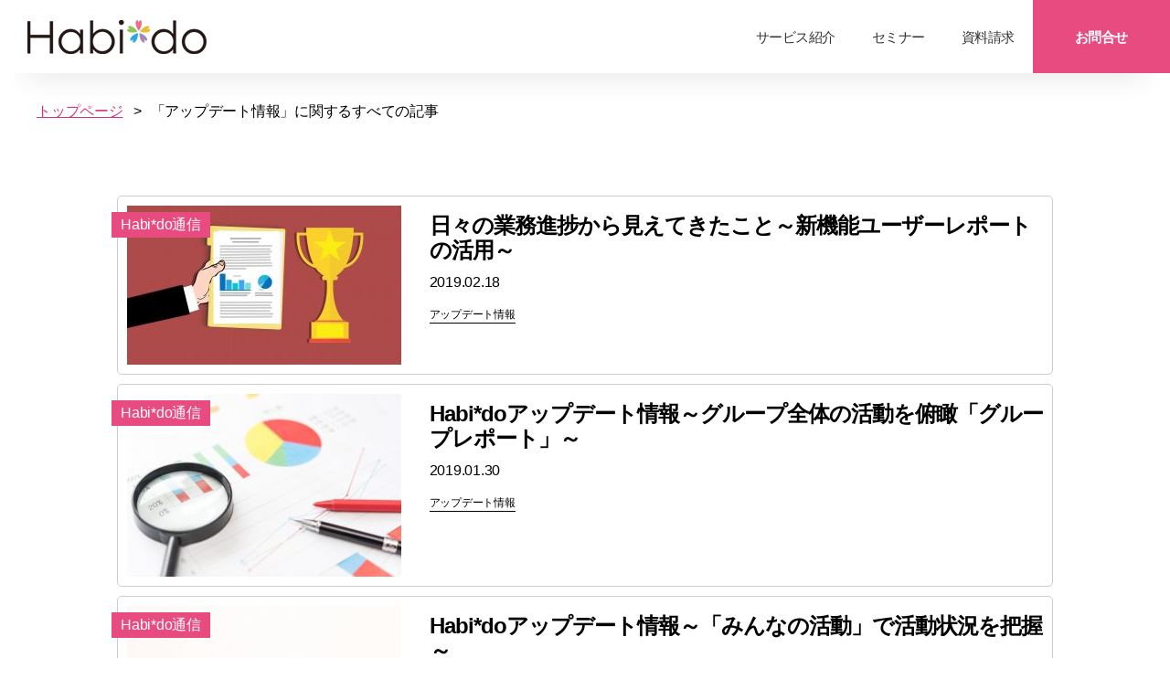

--- FILE ---
content_type: text/html; charset=UTF-8
request_url: https://habi-do.com/theme_tag/update/
body_size: 53739
content:
<!DOCTYPE html>

<html class="no-js" lang="ja"
	prefix="og: https://ogp.me/ns#" >

	<head>
		
		<meta charset="UTF-8">
		<meta name="viewport" content="width=device-width, initial-scale=1.0" >

		<link rel="profile" href="https://gmpg.org/xfn/11">

		<title>アップデート情報 | Habi*do（ハビドゥ）</title>

		<!-- All in One SEO 4.1.5.3 -->
		<meta name="robots" content="max-image-preview:large" />
		<link rel="canonical" href="https://habi-do.com/theme_tag/update/" />
		<link rel="next" href="https://habi-do.com/theme_tag/update/page/2/" />
		<script type="application/ld+json" class="aioseo-schema">
			{"@context":"https:\/\/schema.org","@graph":[{"@type":"WebSite","@id":"https:\/\/habi-do.com\/#website","url":"https:\/\/habi-do.com\/","name":"Habi*do\uff08\u30cf\u30d3\u30c9\u30a5\uff09","inLanguage":"ja","publisher":{"@id":"https:\/\/habi-do.com\/#organization"}},{"@type":"Organization","@id":"https:\/\/habi-do.com\/#organization","name":"Habi*do\uff08\u30cf\u30d3\u30c9\u30a5\uff09","url":"https:\/\/habi-do.com\/","logo":{"@type":"ImageObject","@id":"https:\/\/habi-do.com\/#organizationLogo","url":"https:\/\/habi-do.com\/wp\/wp-content\/uploads\/2020\/04\/logo.png","width":196,"height":37,"caption":"habido"},"image":{"@id":"https:\/\/habi-do.com\/#organizationLogo"}},{"@type":"BreadcrumbList","@id":"https:\/\/habi-do.com\/theme_tag\/update\/#breadcrumblist","itemListElement":[{"@type":"ListItem","@id":"https:\/\/habi-do.com\/#listItem","position":1,"item":{"@type":"WebPage","@id":"https:\/\/habi-do.com\/","name":"\u30db\u30fc\u30e0","description":"\u81ea\u5f8b\u7684\u306b\u554f\u984c\u3092\u89e3\u6c7a\u3059\u308b\u30c1\u30ab\u30e9\u3092\u4eba\u3068\u7d44\u7e54\u306b\u3002\u3072\u3068\u308a\u3072\u3068\u308a\u306e\u5fc3\u7406\u7684\u8cc7\u672c\u00ae\u3092\u5f37\u5316\u3057\u3001\u7d44\u7e54\u3092\u6d3b\u6027\u5316\u3059\u308b\u30bd\u30ea\u30e5\u30fc\u30b7\u30e7\u30f3\u304c\u3053\u3053\u306b\u3002","url":"https:\/\/habi-do.com\/"},"nextItem":"https:\/\/habi-do.com\/theme_tag\/update\/#listItem"},{"@type":"ListItem","@id":"https:\/\/habi-do.com\/theme_tag\/update\/#listItem","position":2,"item":{"@type":"WebPage","@id":"https:\/\/habi-do.com\/theme_tag\/update\/","name":"\u30a2\u30c3\u30d7\u30c7\u30fc\u30c8\u60c5\u5831","url":"https:\/\/habi-do.com\/theme_tag\/update\/"},"previousItem":"https:\/\/habi-do.com\/#listItem"}]},{"@type":"CollectionPage","@id":"https:\/\/habi-do.com\/theme_tag\/update\/#collectionpage","url":"https:\/\/habi-do.com\/theme_tag\/update\/","name":"\u30a2\u30c3\u30d7\u30c7\u30fc\u30c8\u60c5\u5831 | Habi*do\uff08\u30cf\u30d3\u30c9\u30a5\uff09","inLanguage":"ja","isPartOf":{"@id":"https:\/\/habi-do.com\/#website"},"breadcrumb":{"@id":"https:\/\/habi-do.com\/theme_tag\/update\/#breadcrumblist"}}]}
		</script>
		<!-- All in One SEO -->

<link rel='dns-prefetch' href='//s.w.org' />
<link rel="alternate" type="application/rss+xml" title="Habi*do（ハビドゥ） &raquo; フィード" href="https://habi-do.com/feed/" />
<link rel="alternate" type="application/rss+xml" title="Habi*do（ハビドゥ） &raquo; コメントフィード" href="https://habi-do.com/comments/feed/" />
<link rel="alternate" type="application/rss+xml" title="Habi*do（ハビドゥ） &raquo; アップデート情報 分類・課題タグ のフィード" href="https://habi-do.com/theme_tag/update/feed/" />
		<script>
			window._wpemojiSettings = {"baseUrl":"https:\/\/s.w.org\/images\/core\/emoji\/13.0.1\/72x72\/","ext":".png","svgUrl":"https:\/\/s.w.org\/images\/core\/emoji\/13.0.1\/svg\/","svgExt":".svg","source":{"concatemoji":"https:\/\/habi-do.com\/wp\/wp-includes\/js\/wp-emoji-release.min.js?ver=5.6.16"}};
			!function(e,a,t){var n,r,o,i=a.createElement("canvas"),p=i.getContext&&i.getContext("2d");function s(e,t){var a=String.fromCharCode;p.clearRect(0,0,i.width,i.height),p.fillText(a.apply(this,e),0,0);e=i.toDataURL();return p.clearRect(0,0,i.width,i.height),p.fillText(a.apply(this,t),0,0),e===i.toDataURL()}function c(e){var t=a.createElement("script");t.src=e,t.defer=t.type="text/javascript",a.getElementsByTagName("head")[0].appendChild(t)}for(o=Array("flag","emoji"),t.supports={everything:!0,everythingExceptFlag:!0},r=0;r<o.length;r++)t.supports[o[r]]=function(e){if(!p||!p.fillText)return!1;switch(p.textBaseline="top",p.font="600 32px Arial",e){case"flag":return s([127987,65039,8205,9895,65039],[127987,65039,8203,9895,65039])?!1:!s([55356,56826,55356,56819],[55356,56826,8203,55356,56819])&&!s([55356,57332,56128,56423,56128,56418,56128,56421,56128,56430,56128,56423,56128,56447],[55356,57332,8203,56128,56423,8203,56128,56418,8203,56128,56421,8203,56128,56430,8203,56128,56423,8203,56128,56447]);case"emoji":return!s([55357,56424,8205,55356,57212],[55357,56424,8203,55356,57212])}return!1}(o[r]),t.supports.everything=t.supports.everything&&t.supports[o[r]],"flag"!==o[r]&&(t.supports.everythingExceptFlag=t.supports.everythingExceptFlag&&t.supports[o[r]]);t.supports.everythingExceptFlag=t.supports.everythingExceptFlag&&!t.supports.flag,t.DOMReady=!1,t.readyCallback=function(){t.DOMReady=!0},t.supports.everything||(n=function(){t.readyCallback()},a.addEventListener?(a.addEventListener("DOMContentLoaded",n,!1),e.addEventListener("load",n,!1)):(e.attachEvent("onload",n),a.attachEvent("onreadystatechange",function(){"complete"===a.readyState&&t.readyCallback()})),(n=t.source||{}).concatemoji?c(n.concatemoji):n.wpemoji&&n.twemoji&&(c(n.twemoji),c(n.wpemoji)))}(window,document,window._wpemojiSettings);
		</script>
		<style>
img.wp-smiley,
img.emoji {
	display: inline !important;
	border: none !important;
	box-shadow: none !important;
	height: 1em !important;
	width: 1em !important;
	margin: 0 .07em !important;
	vertical-align: -0.1em !important;
	background: none !important;
	padding: 0 !important;
}
</style>
	<link rel='stylesheet' id='wp-block-library-css'  href='https://habi-do.com/wp/wp-includes/css/dist/block-library/style.min.css?ver=5.6.16' media='all' />
<link rel='stylesheet' id='searchandfilter-css'  href='https://habi-do.com/wp/wp-content/plugins/search-filter/style.css?ver=1' media='all' />
<link rel='stylesheet' id='toc-screen-css'  href='https://habi-do.com/wp/wp-content/plugins/table-of-contents-plus/screen.min.css?ver=2002' media='all' />
<link rel='stylesheet' id='video_popup_close_icon-css'  href='https://habi-do.com/wp/wp-content/plugins/video-popup/css/vp-close-icon/close-button-icon.css?ver=1768436515' media='all' />
<link rel='stylesheet' id='oba_youtubepopup_css-css'  href='https://habi-do.com/wp/wp-content/plugins/video-popup/css/YouTubePopUp.css?ver=1768436515' media='all' />
<link rel='stylesheet' id='parent-style-css'  href='https://habi-do.com/wp/wp-content/themes/twentytwenty/style.css?ver=5.6.16' media='all' />
<link rel='stylesheet' id='child-style-css'  href='https://habi-do.com/wp/wp-content/themes/twentytwenty-child/style.css?ver=5.6.16' media='all' />
<link rel='stylesheet' id='twentytwenty-style-css'  href='https://habi-do.com/wp/wp-content/themes/twentytwenty-child/style.css?ver=5.6.16' media='all' />
<style id='twentytwenty-style-inline-css'>
.color-accent,.color-accent-hover:hover,.color-accent-hover:focus,:root .has-accent-color,.has-drop-cap:not(:focus):first-letter,.wp-block-button.is-style-outline,a { color: #d63284; }blockquote,.border-color-accent,.border-color-accent-hover:hover,.border-color-accent-hover:focus { border-color: #d63284; }button:not(.toggle),.button,.faux-button,.wp-block-button__link,.wp-block-file .wp-block-file__button,input[type="button"],input[type="reset"],input[type="submit"],.bg-accent,.bg-accent-hover:hover,.bg-accent-hover:focus,:root .has-accent-background-color,.comment-reply-link { background-color: #d63284; }.fill-children-accent,.fill-children-accent * { fill: #d63284; }:root .has-background-color,button,.button,.faux-button,.wp-block-button__link,.wp-block-file__button,input[type="button"],input[type="reset"],input[type="submit"],.wp-block-button,.comment-reply-link,.has-background.has-primary-background-color:not(.has-text-color),.has-background.has-primary-background-color *:not(.has-text-color),.has-background.has-accent-background-color:not(.has-text-color),.has-background.has-accent-background-color *:not(.has-text-color) { color: #ffffff; }:root .has-background-background-color { background-color: #ffffff; }body,.entry-title a,:root .has-primary-color { color: #000000; }:root .has-primary-background-color { background-color: #000000; }cite,figcaption,.wp-caption-text,.post-meta,.entry-content .wp-block-archives li,.entry-content .wp-block-categories li,.entry-content .wp-block-latest-posts li,.wp-block-latest-comments__comment-date,.wp-block-latest-posts__post-date,.wp-block-embed figcaption,.wp-block-image figcaption,.wp-block-pullquote cite,.comment-metadata,.comment-respond .comment-notes,.comment-respond .logged-in-as,.pagination .dots,.entry-content hr:not(.has-background),hr.styled-separator,:root .has-secondary-color { color: #6d6d6d; }:root .has-secondary-background-color { background-color: #6d6d6d; }pre,fieldset,input,textarea,table,table *,hr { border-color: #dbdbdb; }caption,code,code,kbd,samp,.wp-block-table.is-style-stripes tbody tr:nth-child(odd),:root .has-subtle-background-background-color { background-color: #dbdbdb; }.wp-block-table.is-style-stripes { border-bottom-color: #dbdbdb; }.wp-block-latest-posts.is-grid li { border-top-color: #dbdbdb; }:root .has-subtle-background-color { color: #dbdbdb; }body:not(.overlay-header) .primary-menu > li > a,body:not(.overlay-header) .primary-menu > li > .icon,.modal-menu a,.footer-menu a, .footer-widgets a,#site-footer .wp-block-button.is-style-outline,.wp-block-pullquote:before,.singular:not(.overlay-header) .entry-header a,.archive-header a,.header-footer-group .color-accent,.header-footer-group .color-accent-hover:hover { color: #d63284; }.social-icons a,#site-footer button:not(.toggle),#site-footer .button,#site-footer .faux-button,#site-footer .wp-block-button__link,#site-footer .wp-block-file__button,#site-footer input[type="button"],#site-footer input[type="reset"],#site-footer input[type="submit"] { background-color: #d63284; }.social-icons a,body:not(.overlay-header) .primary-menu ul,.header-footer-group button,.header-footer-group .button,.header-footer-group .faux-button,.header-footer-group .wp-block-button:not(.is-style-outline) .wp-block-button__link,.header-footer-group .wp-block-file__button,.header-footer-group input[type="button"],.header-footer-group input[type="reset"],.header-footer-group input[type="submit"] { color: #ffffff; }#site-header,.footer-nav-widgets-wrapper,#site-footer,.menu-modal,.menu-modal-inner,.search-modal-inner,.archive-header,.singular .entry-header,.singular .featured-media:before,.wp-block-pullquote:before { background-color: #ffffff; }.header-footer-group,body:not(.overlay-header) #site-header .toggle,.menu-modal .toggle { color: #000000; }body:not(.overlay-header) .primary-menu ul { background-color: #000000; }body:not(.overlay-header) .primary-menu > li > ul:after { border-bottom-color: #000000; }body:not(.overlay-header) .primary-menu ul ul:after { border-left-color: #000000; }.site-description,body:not(.overlay-header) .toggle-inner .toggle-text,.widget .post-date,.widget .rss-date,.widget_archive li,.widget_categories li,.widget cite,.widget_pages li,.widget_meta li,.widget_nav_menu li,.powered-by-wordpress,.to-the-top,.singular .entry-header .post-meta,.singular:not(.overlay-header) .entry-header .post-meta a { color: #6d6d6d; }.header-footer-group pre,.header-footer-group fieldset,.header-footer-group input,.header-footer-group textarea,.header-footer-group table,.header-footer-group table *,.footer-nav-widgets-wrapper,#site-footer,.menu-modal nav *,.footer-widgets-outer-wrapper,.footer-top { border-color: #dbdbdb; }.header-footer-group table caption,body:not(.overlay-header) .header-inner .toggle-wrapper::before { background-color: #dbdbdb; }
body,input,textarea,button,.button,.faux-button,.wp-block-button__link,.wp-block-file__button,.has-drop-cap:not(:focus)::first-letter,.has-drop-cap:not(:focus)::first-letter,.entry-content .wp-block-archives,.entry-content .wp-block-categories,.entry-content .wp-block-cover-image,.entry-content .wp-block-latest-comments,.entry-content .wp-block-latest-posts,.entry-content .wp-block-pullquote,.entry-content .wp-block-quote.is-large,.entry-content .wp-block-quote.is-style-large,.entry-content .wp-block-archives *,.entry-content .wp-block-categories *,.entry-content .wp-block-latest-posts *,.entry-content .wp-block-latest-comments *,.entry-content p,.entry-content ol,.entry-content ul,.entry-content dl,.entry-content dt,.entry-content cite,.entry-content figcaption,.entry-content .wp-caption-text,.comment-content p,.comment-content ol,.comment-content ul,.comment-content dl,.comment-content dt,.comment-content cite,.comment-content figcaption,.comment-content .wp-caption-text,.widget_text p,.widget_text ol,.widget_text ul,.widget_text dl,.widget_text dt,.widget-content .rssSummary,.widget-content cite,.widget-content figcaption,.widget-content .wp-caption-text { font-family: sans-serif; }
</style>
<link rel='stylesheet' id='twentytwenty-print-style-css'  href='https://habi-do.com/wp/wp-content/themes/twentytwenty/print.css?ver=5.6.16' media='print' />
<script src='https://habi-do.com/wp/wp-includes/js/jquery/jquery.min.js?ver=3.5.1' id='jquery-core-js'></script>
<script src='https://habi-do.com/wp/wp-includes/js/jquery/jquery-migrate.min.js?ver=3.3.2' id='jquery-migrate-js'></script>
<script src='https://habi-do.com/wp/wp-content/plugins/video-popup/js/YouTubePopUp.jquery.js?ver=1768436515' id='oba_youtubepopup_plugin-js'></script>
<script src='https://habi-do.com/wp/wp-content/plugins/video-popup/js/YouTubePopUp.js?ver=1768436515' id='oba_youtubepopup_activate-js'></script>
<script src='https://habi-do.com/wp/wp-content/themes/twentytwenty/assets/js/index.js?ver=5.6.16' id='twentytwenty-js-js' async></script>
<link rel="https://api.w.org/" href="https://habi-do.com/wp-json/" /><link rel="alternate" type="application/json" href="https://habi-do.com/wp-json/wp/v2/theme_tag/16" /><link rel="EditURI" type="application/rsd+xml" title="RSD" href="https://habi-do.com/wp/xmlrpc.php?rsd" />
<link rel="wlwmanifest" type="application/wlwmanifest+xml" href="https://habi-do.com/wp/wp-includes/wlwmanifest.xml" /> 
<meta name="generator" content="WordPress 5.6.16" />
<!-- Favicon Rotator -->
<link rel="shortcut icon" href="https://habi-do.com/wp/wp-content/uploads/2020/05/favicon.ico" />
<!-- End Favicon Rotator -->
<!-- Google tag (gtag.js) -->
<script async src="https://www.googletagmanager.com/gtag/js?id=G-WF8GSWMD9W"></script>
<script>
  window.dataLayer = window.dataLayer || [];
  function gtag(){dataLayer.push(arguments);}
  gtag('js', new Date());

  gtag('config', 'G-WF8GSWMD9W');
</script><style type="text/css">div#toc_container {width: 100%;}</style>		<script type='text/javascript'>
			var video_popup_unprm_general_settings = {
    			'unprm_r_border': 'true'
			};
		</script>
		<script>document.documentElement.className = document.documentElement.className.replace( 'no-js', 'js' );</script>
	
<!-- BEGIN: WP Social Bookmarking Light HEAD --><script>
    (function (d, s, id) {
        var js, fjs = d.getElementsByTagName(s)[0];
        if (d.getElementById(id)) return;
        js = d.createElement(s);
        js.id = id;
        js.src = "//connect.facebook.net/ja_JP/sdk.js#xfbml=1&version=v2.7";
        fjs.parentNode.insertBefore(js, fjs);
    }(document, 'script', 'facebook-jssdk'));
</script>
<style type="text/css">.wp_social_bookmarking_light{
    border: 0;
    padding: 10px 0 0 0;
    margin: 0;
display:flex;
}
.wp_social_bookmarking_light div{
    border: 0;
    padding: 0;
    margin: 0 5px 0px 0;
    min-height: 30px;
    line-height: 18px;
    text-indent: 0;
}
.wp_social_bookmarking_light img{
    border: 0;
    padding: 0;
    margin: 0;
    vertical-align: top;
}
.wp_social_bookmarking_light_clear{
    display: none;
}
#fb-root{
    display: none;
}
.wsbl_facebook_like iframe{
    max-width: none !important;
}
.wsbl_pinterest a{
    border: 0px !important;
}
</style>
<!-- END: WP Social Bookmarking Light HEAD -->
<style id="custom-background-css">
body.custom-background { background-color: #ffffff; }
</style>
	<style type="text/css">
.no-js .native-lazyload-js-fallback {
	display: none;
}
</style>
		
		<!--<link rel="stylesheet" href="https://habi-do.com/wp/wp-content/themes/twentytwenty-child/style_blog.css">-->
		<!--<link rel="stylesheet" href="https://habi-do.com/wp/wp-content/themes/twentytwenty-child/style_document.css">-->
		<!--<link rel="stylesheet" href="https://habi-do.com/wp/wp-content/themes/twentytwenty-child/style_cta.css">-->
		<!--<link rel="stylesheet" href="https://habi-do.com/wp/wp-content/themes/twentytwenty-child/style_howtouse.css">-->
		<!--<link rel="stylesheet" href="https://habi-do.com/wp/wp-content/themes/twentytwenty-child/style_case.css">-->
		<!--<link rel="stylesheet" href="https://habi-do.com/wp/wp-content/themes/twentytwenty-child/style_event.css">-->
		<!--<link rel="stylesheet" href="https://habi-do.com/wp/wp-content/themes/twentytwenty-child/style_news.css">-->
		<!--<link rel="stylesheet" href="https://habi-do.com/wp/wp-content/themes/twentytwenty-child/style_products.css">-->
		<!--<link rel="stylesheet" href="https://habi-do.com/wp/wp-content/themes/twentytwenty-child/style_rule.css">-->
		<!--<link rel="stylesheet" href="https://habi-do.com/wp/wp-content/themes/twentytwenty-child/style_contact.css">-->
		<!--<link rel="stylesheet" href="https://habi-do.com/wp/wp-content/themes/twentytwenty-child/style_demonstration.css">-->
		<!--<link rel="stylesheet" href="https://habi-do.com/wp/wp-content/themes/twentytwenty-child/style_thanks.css">-->
		<!--<link rel="stylesheet" href="https://habi-do.com/wp/wp-content/themes/twentytwenty-child/style_top.css">-->
		<!--<link rel="stylesheet" href="https://habi-do.com/wp/wp-content/themes/twentytwenty-child/style_taxonomy.css">-->
		<!--<link href="https://fonts.googleapis.com/css2?family=Noto+Sans+JP:wght@300;400;500;700&display=swap" rel="stylesheet">-->
		<script src="https://kit.fontawesome.com/16b4338ef9.js" crossorigin="anonymous"></script>
		
	</head>

	<body class="archive tax-theme_tag term-update term-16 custom-background wp-custom-logo has-no-pagination not-showing-comments show-avatars footer-top-visible reduced-spacing">

		<a class="skip-link screen-reader-text" href="#site-content">コンテンツへスキップ</a>
		<header id="site-header" class="header-footer-group" role="banner">

			<div class="header-inner section-inner">

				<div class="header-titles-wrapper">

					
					<div class="header-titles">

						<div class="site-logo faux-heading"><a href="https://habi-do.com/" class="custom-logo-link" rel="home"><img width="196" height="37" src="https://habi-do.com/wp/wp-content/uploads/2020/04/logo.png" class="custom-logo" alt="habido" /></a><span class="screen-reader-text">Habi*do（ハビドゥ）</span></div>
					</div><!-- .header-titles -->

					<button class="toggle nav-toggle mobile-nav-toggle" data-toggle-target=".menu-modal"  data-toggle-body-class="showing-menu-modal" aria-expanded="false" data-set-focus=".close-nav-toggle">
						<span class="toggle-inner">
							<span class="toggle-icon">
								<svg class="svg-icon" aria-hidden="true" role="img" focusable="false" xmlns="http://www.w3.org/2000/svg" width="26" height="7" viewBox="0 0 26 7"><path fill-rule="evenodd" d="M332.5,45 C330.567003,45 329,43.4329966 329,41.5 C329,39.5670034 330.567003,38 332.5,38 C334.432997,38 336,39.5670034 336,41.5 C336,43.4329966 334.432997,45 332.5,45 Z M342,45 C340.067003,45 338.5,43.4329966 338.5,41.5 C338.5,39.5670034 340.067003,38 342,38 C343.932997,38 345.5,39.5670034 345.5,41.5 C345.5,43.4329966 343.932997,45 342,45 Z M351.5,45 C349.567003,45 348,43.4329966 348,41.5 C348,39.5670034 349.567003,38 351.5,38 C353.432997,38 355,39.5670034 355,41.5 C355,43.4329966 353.432997,45 351.5,45 Z" transform="translate(-329 -38)" /></svg>							</span>
							<span class="toggle-text">メニュー</span>
						</span>
					</button><!-- .nav-toggle -->

				</div><!-- .header-titles-wrapper -->

				<div class="header-navigation-wrapper">

					
							<nav class="primary-menu-wrapper" aria-label="Horizontal" role="navigation">

								<ul class="primary-menu reset-list-style">

								<li id="menu-item-30" class="menu-item menu-item-type-custom menu-item-object-custom menu-item-home menu-item-30"><a href="https://habi-do.com/">サービス紹介</a></li>
<li id="menu-item-102" class="menu-item menu-item-type-custom menu-item-object-custom menu-item-102"><a target="_blank" rel="noopener" href="https://be-do.jp/topics_category/seminar/">セミナー</a></li>
<li id="menu-item-12719" class="menu-item menu-item-type-custom menu-item-object-custom menu-item-12719"><a href="https://habi-do.com/document/habi_download_doc/">資料請求</a></li>
<li id="menu-item-106" class="menu-item menu-item-type-post_type menu-item-object-page menu-item-106"><a href="https://habi-do.com/contact/">お問合せ</a></li>

								</ul>

							</nav><!-- .primary-menu-wrapper -->

						
						<div class="header-toggles hide-no-js">

						
							<div class="toggle-wrapper nav-toggle-wrapper has-expanded-menu">

								<button class="toggle nav-toggle desktop-nav-toggle" data-toggle-target=".menu-modal" data-toggle-body-class="showing-menu-modal" aria-expanded="false" data-set-focus=".close-nav-toggle">
									<span class="toggle-inner">
										<span class="toggle-text">メニュー</span>
										<span class="toggle-icon">
											<svg class="svg-icon" aria-hidden="true" role="img" focusable="false" xmlns="http://www.w3.org/2000/svg" width="26" height="7" viewBox="0 0 26 7"><path fill-rule="evenodd" d="M332.5,45 C330.567003,45 329,43.4329966 329,41.5 C329,39.5670034 330.567003,38 332.5,38 C334.432997,38 336,39.5670034 336,41.5 C336,43.4329966 334.432997,45 332.5,45 Z M342,45 C340.067003,45 338.5,43.4329966 338.5,41.5 C338.5,39.5670034 340.067003,38 342,38 C343.932997,38 345.5,39.5670034 345.5,41.5 C345.5,43.4329966 343.932997,45 342,45 Z M351.5,45 C349.567003,45 348,43.4329966 348,41.5 C348,39.5670034 349.567003,38 351.5,38 C353.432997,38 355,39.5670034 355,41.5 C355,43.4329966 353.432997,45 351.5,45 Z" transform="translate(-329 -38)" /></svg>										</span>
									</span>
								</button><!-- .nav-toggle -->

							</div><!-- .nav-toggle-wrapper -->

							
						</div><!-- .header-toggles -->
						
				</div><!-- .header-navigation-wrapper -->

			</div><!-- .header-inner -->

			
		</header><!-- #site-header -->

		
<div class="menu-modal cover-modal header-footer-group" data-modal-target-string=".menu-modal">

	<div class="menu-modal-inner modal-inner">

		<div class="menu-wrapper section-inner">

			<div class="menu-top">

				<button class="toggle close-nav-toggle fill-children-current-color" data-toggle-target=".menu-modal" data-toggle-body-class="showing-menu-modal" aria-expanded="false" data-set-focus=".menu-modal">
					<span class="toggle-text">メニューを閉じる</span>
					<svg class="svg-icon" aria-hidden="true" role="img" focusable="false" xmlns="http://www.w3.org/2000/svg" width="16" height="16" viewBox="0 0 16 16"><polygon fill="" fill-rule="evenodd" points="6.852 7.649 .399 1.195 1.445 .149 7.899 6.602 14.352 .149 15.399 1.195 8.945 7.649 15.399 14.102 14.352 15.149 7.899 8.695 1.445 15.149 .399 14.102" /></svg>				</button><!-- .nav-toggle -->

				
					<nav class="expanded-menu" aria-label="Expanded" role="navigation">

						<ul class="modal-menu reset-list-style">
							<li id="menu-item-34" class="menu-item menu-item-type-custom menu-item-object-custom menu-item-34"><div class="ancestor-wrapper"><a href="https://habi-do.com/wp/">ホーム</a></div><!-- .ancestor-wrapper --></li>
<li id="menu-item-49" class="menu-item menu-item-type-post_type menu-item-object-page menu-item-49"><div class="ancestor-wrapper"><a href="https://habi-do.com/products/">サービス紹介</a></div><!-- .ancestor-wrapper --></li>
						</ul>

					</nav>

					
					<nav class="mobile-menu" aria-label="Mobile" role="navigation">

						<ul class="modal-menu reset-list-style">

						<li class="menu-item menu-item-type-custom menu-item-object-custom menu-item-home menu-item-30"><div class="ancestor-wrapper"><a href="https://habi-do.com/">サービス紹介</a></div><!-- .ancestor-wrapper --></li>
<li class="menu-item menu-item-type-custom menu-item-object-custom menu-item-102"><div class="ancestor-wrapper"><a target="_blank" rel="noopener" href="https://be-do.jp/topics_category/seminar/">セミナー</a></div><!-- .ancestor-wrapper --></li>
<li class="menu-item menu-item-type-custom menu-item-object-custom menu-item-12719"><div class="ancestor-wrapper"><a href="https://habi-do.com/document/habi_download_doc/">資料請求</a></div><!-- .ancestor-wrapper --></li>
<li class="menu-item menu-item-type-post_type menu-item-object-page menu-item-106"><div class="ancestor-wrapper"><a href="https://habi-do.com/contact/">お問合せ</a></div><!-- .ancestor-wrapper --></li>

						</ul>

					</nav>

					
			</div><!-- .menu-top -->

			<div class="menu-bottom">

				
					<nav aria-label="拡張ソーシャルリンク" role="navigation">
						<ul class="social-menu reset-list-style social-icons fill-children-current-color">

							<li id="menu-item-39" class="menu-item menu-item-type-custom menu-item-object-custom menu-item-39"><a href="https://www.facebook.com/Be.and.Do/"><span class="screen-reader-text">Facebook</span><svg class="svg-icon" aria-hidden="true" role="img" focusable="false" width="24" height="24" viewBox="0 0 24 24" xmlns="http://www.w3.org/2000/svg"><path d="M12 2C6.5 2 2 6.5 2 12c0 5 3.7 9.1 8.4 9.9v-7H7.9V12h2.5V9.8c0-2.5 1.5-3.9 3.8-3.9 1.1 0 2.2.2 2.2.2v2.5h-1.3c-1.2 0-1.6.8-1.6 1.6V12h2.8l-.4 2.9h-2.3v7C18.3 21.1 22 17 22 12c0-5.5-4.5-10-10-10z"></path></svg></a></li>
<li id="menu-item-40" class="menu-item menu-item-type-custom menu-item-object-custom menu-item-40"><a href="https://twitter.com/motitech_mika"><span class="screen-reader-text">Twitter</span><svg class="svg-icon" aria-hidden="true" role="img" focusable="false" width="24" height="24" viewBox="0 0 24 24" xmlns="http://www.w3.org/2000/svg"><path d="M22.23,5.924c-0.736,0.326-1.527,0.547-2.357,0.646c0.847-0.508,1.498-1.312,1.804-2.27 c-0.793,0.47-1.671,0.812-2.606,0.996C18.324,4.498,17.257,4,16.077,4c-2.266,0-4.103,1.837-4.103,4.103 c0,0.322,0.036,0.635,0.106,0.935C8.67,8.867,5.647,7.234,3.623,4.751C3.27,5.357,3.067,6.062,3.067,6.814 c0,1.424,0.724,2.679,1.825,3.415c-0.673-0.021-1.305-0.206-1.859-0.513c0,0.017,0,0.034,0,0.052c0,1.988,1.414,3.647,3.292,4.023 c-0.344,0.094-0.707,0.144-1.081,0.144c-0.264,0-0.521-0.026-0.772-0.074c0.522,1.63,2.038,2.816,3.833,2.85 c-1.404,1.1-3.174,1.756-5.096,1.756c-0.331,0-0.658-0.019-0.979-0.057c1.816,1.164,3.973,1.843,6.29,1.843 c7.547,0,11.675-6.252,11.675-11.675c0-0.178-0.004-0.355-0.012-0.531C20.985,7.47,21.68,6.747,22.23,5.924z"></path></svg></a></li>
<li id="menu-item-4138" class="menu-item menu-item-type-custom menu-item-object-custom menu-item-home menu-item-4138"><a href="https://habi-do.com"><span class="screen-reader-text">ホーム</span><svg class="svg-icon" aria-hidden="true" role="img" focusable="false" xmlns="http://www.w3.org/2000/svg" width="18" height="18" viewBox="0 0 18 18"><path d="M6.70846497,10.3082552 C6.43780491,9.94641406 6.5117218,9.43367048 6.87356298,9.16301045 C7.23540415,8.89235035 7.74814771,8.96626726 8.01880776,9.32810842 C8.5875786,10.0884893 9.45856383,10.5643487 10.4057058,10.6321812 C11.3528479,10.7000136 12.2827563,10.3531306 12.9541853,9.68145807 L15.3987642,7.23705399 C16.6390369,5.9529049 16.6212992,3.91168563 15.3588977,2.6492841 C14.0964962,1.38688258 12.0552769,1.36914494 10.77958,2.60113525 L9.37230725,4.00022615 C9.05185726,4.31881314 8.53381538,4.31730281 8.21522839,3.99685275 C7.89664141,3.67640269 7.89815174,3.15836082 8.21860184,2.83977385 L9.63432671,1.43240056 C11.5605503,-0.42800847 14.6223793,-0.401402004 16.5159816,1.49220028 C18.4095838,3.38580256 18.4361903,6.44763148 16.5658147,8.38399647 L14.1113741,10.838437 C13.1043877,11.8457885 11.7095252,12.366113 10.2888121,12.2643643 C8.86809903,12.1626156 7.56162126,11.4488264 6.70846497,10.3082552 Z M11.291535,7.6917448 C11.5621951,8.05358597 11.4882782,8.56632952 11.126437,8.83698955 C10.7645959,9.10764965 10.2518523,9.03373274 9.98119227,8.67189158 C9.4124214,7.91151075 8.54143617,7.43565129 7.59429414,7.36781884 C6.6471521,7.29998638 5.71724372,7.64686937 5.04581464,8.31854193 L2.60123581,10.762946 C1.36096312,12.0470951 1.37870076,14.0883144 2.64110228,15.3507159 C3.90350381,16.6131174 5.94472309,16.630855 7.21873082,15.400549 L8.61782171,14.0014581 C8.93734159,13.6819382 9.45538568,13.6819382 9.77490556,14.0014581 C10.0944254,14.320978 10.0944254,14.839022 9.77490556,15.1585419 L8.36567329,16.5675994 C6.43944966,18.4280085 3.37762074,18.401402 1.48401846,16.5077998 C-0.409583822,14.6141975 -0.436190288,11.5523685 1.43418536,9.61600353 L3.88862594,7.16156298 C4.89561225,6.15421151 6.29047483,5.63388702 7.71118789,5.7356357 C9.13190097,5.83738438 10.4383788,6.55117356 11.291535,7.6917448 Z" /></svg></a></li>

						</ul>
					</nav><!-- .social-menu -->

				
			</div><!-- .menu-bottom -->

		</div><!-- .menu-wrapper -->

	</div><!-- .menu-modal-inner -->

</div><!-- .menu-modal -->
<div id="breadcrumb"><ul><li ><a href="https://habi-do.com/" class="footer-pagelist-home"><span>トップページ</span></a></li><li><span>「アップデート情報」に関するすべての記事</span></li></ul></div>
<div id="post-wrap">
	
	<div class="article-wrap">
		
		<div>
			
					

<article class="taxonomy_archive_list_wrap" class="post-2080 blog type-blog status-publish has-post-thumbnail hentry blog_cat-product theme_tag-update" id="post-2080">
	
<div class="taxonomy-contents-wrap">
		<ul class="contents-image">
		<li class="img"><img width="300" height="174" src="https://habi-do.com/wp/wp-content/plugins/native-lazyload/assets/images/placeholder.svg" class="attachment-medium size-medium wp-post-image native-lazyload-js-fallback" alt="" loading="lazy" data-src="https://habi-do.com/wp/wp-content/uploads/2019/02/award-3961319_1280-300x174.jpg" data-srcset="https://habi-do.com/wp/wp-content/uploads/2019/02/award-3961319_1280-300x174.jpg 300w, https://habi-do.com/wp/wp-content/uploads/2019/02/award-3961319_1280-1024x594.jpg 1024w, https://habi-do.com/wp/wp-content/uploads/2019/02/award-3961319_1280-768x446.jpg 768w, https://habi-do.com/wp/wp-content/uploads/2019/02/award-3961319_1280-1200x697.jpg 1200w, https://habi-do.com/wp/wp-content/uploads/2019/02/award-3961319_1280.jpg 1280w" data-sizes="(max-width: 300px) 100vw, 300px" /></li>
		<li class="type blog">
		Habi*do通信		
		</li>
	</ul>
	<ul class="contents-detail">
		<li class="title"><h2 class="entry-title heading-size-1"><a href="https://habi-do.com/blog/user-report/">日々の業務進捗から見えてきたこと～新機能ユーザーレポートの活用～</a></h2></li>
		<li class="date">2019.02.18</li>
		<!-- 一旦カテゴリは削除 -->
		<li class="tag"><ul><li><a href="https://habi-do.com/theme_tag/update/">アップデート情報</a></li></ul>		</li>
	</ul>
</div>
</article><!-- .post -->


		

<article class="taxonomy_archive_list_wrap" class="post-2001 blog type-blog status-publish has-post-thumbnail hentry blog_cat-product theme_tag-update" id="post-2001">
	
<div class="taxonomy-contents-wrap">
		<ul class="contents-image">
		<li class="img"><img width="300" height="200" src="https://habi-do.com/wp/wp-content/plugins/native-lazyload/assets/images/placeholder.svg" class="attachment-medium size-medium wp-post-image native-lazyload-js-fallback" alt="調査" loading="lazy" data-src="https://habi-do.com/wp/wp-content/uploads/2019/01/fdf772d1ba13c7adf5abb77b757759c8_s-1-300x200.jpg" data-srcset="https://habi-do.com/wp/wp-content/uploads/2019/01/fdf772d1ba13c7adf5abb77b757759c8_s-1-300x200.jpg 300w, https://habi-do.com/wp/wp-content/uploads/2019/01/fdf772d1ba13c7adf5abb77b757759c8_s-1.jpg 640w" data-sizes="(max-width: 300px) 100vw, 300px" /></li>
		<li class="type blog">
		Habi*do通信		
		</li>
	</ul>
	<ul class="contents-detail">
		<li class="title"><h2 class="entry-title heading-size-1"><a href="https://habi-do.com/blog/group-report-2/">Habi*doアップデート情報～グループ全体の活動を俯瞰「グループレポート」～</a></h2></li>
		<li class="date">2019.01.30</li>
		<!-- 一旦カテゴリは削除 -->
		<li class="tag"><ul><li><a href="https://habi-do.com/theme_tag/update/">アップデート情報</a></li></ul>		</li>
	</ul>
</div>
</article><!-- .post -->


		

<article class="taxonomy_archive_list_wrap" class="post-1609 blog type-blog status-publish has-post-thumbnail hentry blog_cat-product theme_tag-employee-member theme_tag-update theme_tag-team-personal-development" id="post-1609">
	
<div class="taxonomy-contents-wrap">
		<ul class="contents-image">
		<li class="img"><img width="300" height="200" src="https://habi-do.com/wp/wp-content/plugins/native-lazyload/assets/images/placeholder.svg" class="attachment-medium size-medium wp-post-image native-lazyload-js-fallback" alt="" loading="lazy" data-src="https://habi-do.com/wp/wp-content/uploads/2020/05/3e70cc800ae620e8c85fb9080b2f5404_s-300x200.jpg" data-srcset="https://habi-do.com/wp/wp-content/uploads/2020/05/3e70cc800ae620e8c85fb9080b2f5404_s-300x200.jpg 300w, https://habi-do.com/wp/wp-content/uploads/2020/05/3e70cc800ae620e8c85fb9080b2f5404_s.jpg 640w" data-sizes="(max-width: 300px) 100vw, 300px" /></li>
		<li class="type blog">
		Habi*do通信		
		</li>
	</ul>
	<ul class="contents-detail">
		<li class="title"><h2 class="entry-title heading-size-1"><a href="https://habi-do.com/blog/samary-group-activity/">Habi*doアップデート情報～「みんなの活動」で活動状況を把握～</a></h2></li>
		<li class="date">2018.09.27</li>
		<!-- 一旦カテゴリは削除 -->
		<li class="tag"><ul><li><a href="https://habi-do.com/theme_tag/employee-member/">従業員・メンバー</a></li><li><a href="https://habi-do.com/theme_tag/update/">アップデート情報</a></li><li><a href="https://habi-do.com/theme_tag/team-personal-development/">チームと個人の開発</a></li></ul>		</li>
	</ul>
</div>
</article><!-- .post -->


		

<article class="taxonomy_archive_list_wrap" class="post-1486 blog type-blog status-publish has-post-thumbnail hentry blog_cat-product theme_tag-update" id="post-1486">
	
<div class="taxonomy-contents-wrap">
		<ul class="contents-image">
		<li class="img"><img width="300" height="225" src="https://habi-do.com/wp/wp-content/plugins/native-lazyload/assets/images/placeholder.svg" class="attachment-medium size-medium wp-post-image native-lazyload-js-fallback" alt="" loading="lazy" data-src="https://habi-do.com/wp/wp-content/uploads/2018/09/2c45afe7b20930b53a4bff7a96efb678_m-300x225.jpg" data-srcset="https://habi-do.com/wp/wp-content/uploads/2018/09/2c45afe7b20930b53a4bff7a96efb678_m-300x225.jpg 300w, https://habi-do.com/wp/wp-content/uploads/2018/09/2c45afe7b20930b53a4bff7a96efb678_m-1024x768.jpg 1024w, https://habi-do.com/wp/wp-content/uploads/2018/09/2c45afe7b20930b53a4bff7a96efb678_m-768x576.jpg 768w, https://habi-do.com/wp/wp-content/uploads/2018/09/2c45afe7b20930b53a4bff7a96efb678_m-1536x1152.jpg 1536w, https://habi-do.com/wp/wp-content/uploads/2018/09/2c45afe7b20930b53a4bff7a96efb678_m-1200x900.jpg 1200w, https://habi-do.com/wp/wp-content/uploads/2018/09/2c45afe7b20930b53a4bff7a96efb678_m.jpg 1920w" data-sizes="(max-width: 300px) 100vw, 300px" /></li>
		<li class="type blog">
		Habi*do通信		
		</li>
	</ul>
	<ul class="contents-detail">
		<li class="title"><h2 class="entry-title heading-size-1"><a href="https://habi-do.com/blog/special-badge-utilization/">スペシャルバッジでがんばりを可視化 ～褒めるを仕組化する～</a></h2></li>
		<li class="date">2018.09.05</li>
		<!-- 一旦カテゴリは削除 -->
		<li class="tag"><ul><li><a href="https://habi-do.com/theme_tag/update/">アップデート情報</a></li></ul>		</li>
	</ul>
</div>
</article><!-- .post -->


		

<article class="taxonomy_archive_list_wrap" class="post-1480 blog type-blog status-publish has-post-thumbnail hentry blog_cat-product theme_tag-update theme_tag-utilization-information theme_tag-organization-culture" id="post-1480">
	
<div class="taxonomy-contents-wrap">
		<ul class="contents-image">
		<li class="img"><img width="300" height="246" src="https://habi-do.com/wp/wp-content/plugins/native-lazyload/assets/images/placeholder.svg" class="attachment-medium size-medium wp-post-image native-lazyload-js-fallback" alt="" loading="lazy" data-src="https://habi-do.com/wp/wp-content/uploads/2020/05/pixta_25022318_M-300x246.jpg" data-srcset="https://habi-do.com/wp/wp-content/uploads/2020/05/pixta_25022318_M-300x246.jpg 300w, https://habi-do.com/wp/wp-content/uploads/2020/05/pixta_25022318_M-1024x838.jpg 1024w, https://habi-do.com/wp/wp-content/uploads/2020/05/pixta_25022318_M-768x629.jpg 768w, https://habi-do.com/wp/wp-content/uploads/2020/05/pixta_25022318_M-1536x1257.jpg 1536w, https://habi-do.com/wp/wp-content/uploads/2020/05/pixta_25022318_M-1200x982.jpg 1200w, https://habi-do.com/wp/wp-content/uploads/2020/05/pixta_25022318_M-1980x1621.jpg 1980w, https://habi-do.com/wp/wp-content/uploads/2020/05/pixta_25022318_M.jpg 2000w" data-sizes="(max-width: 300px) 100vw, 300px" /></li>
		<li class="type blog">
		Habi*do通信		
		</li>
	</ul>
	<ul class="contents-detail">
		<li class="title"><h2 class="entry-title heading-size-1"><a href="https://habi-do.com/blog/habido-special-badges/">Habi*doアップデート情報～オリジナルバッジを作成！「スペシャルバッジ」機能追加～</a></h2></li>
		<li class="date"></li>
		<!-- 一旦カテゴリは削除 -->
		<li class="tag"><ul><li><a href="https://habi-do.com/theme_tag/update/">アップデート情報</a></li><li><a href="https://habi-do.com/theme_tag/utilization-information/">利活用情報</a></li><li><a href="https://habi-do.com/theme_tag/organization-culture/">組織文化</a></li></ul>		</li>
	</ul>
</div>
</article><!-- .post -->


		

<article class="taxonomy_archive_list_wrap" class="post-692 blog type-blog status-publish has-post-thumbnail hentry blog_cat-product theme_tag-update theme_tag-utilization-information" id="post-692">
	
<div class="taxonomy-contents-wrap">
		<ul class="contents-image">
		<li class="img"><img width="300" height="199" src="https://habi-do.com/wp/wp-content/plugins/native-lazyload/assets/images/placeholder.svg" class="attachment-medium size-medium wp-post-image native-lazyload-js-fallback" alt="" loading="lazy" data-src="https://habi-do.com/wp/wp-content/uploads/2017/11/iStock_000014186302_ExtraSmall-1-300x199.jpg" data-srcset="https://habi-do.com/wp/wp-content/uploads/2017/11/iStock_000014186302_ExtraSmall-1-300x199.jpg 300w, https://habi-do.com/wp/wp-content/uploads/2017/11/iStock_000014186302_ExtraSmall-1.jpg 425w" data-sizes="(max-width: 300px) 100vw, 300px" /></li>
		<li class="type blog">
		Habi*do通信		
		</li>
	</ul>
	<ul class="contents-detail">
		<li class="title"><h2 class="entry-title heading-size-1"><a href="https://habi-do.com/blog/wellbeing-contents/">イノベーションのきっかけに！～”Wellbeingコンテンツ”を追加しました～</a></h2></li>
		<li class="date">2017.11.08</li>
		<!-- 一旦カテゴリは削除 -->
		<li class="tag"><ul><li><a href="https://habi-do.com/theme_tag/update/">アップデート情報</a></li><li><a href="https://habi-do.com/theme_tag/utilization-information/">利活用情報</a></li></ul>		</li>
	</ul>
</div>
</article><!-- .post -->


		

<article class="taxonomy_archive_list_wrap" class="post-683 blog type-blog status-publish has-post-thumbnail hentry blog_cat-product theme_tag-update" id="post-683">
	
<div class="taxonomy-contents-wrap">
		<ul class="contents-image">
		<li class="img"><img width="300" height="198" src="https://habi-do.com/wp/wp-content/plugins/native-lazyload/assets/images/placeholder.svg" class="attachment-medium size-medium wp-post-image native-lazyload-js-fallback" alt="" loading="lazy" data-src="https://habi-do.com/wp/wp-content/uploads/2017/11/plant-2798849_1280-300x198.jpg" data-srcset="https://habi-do.com/wp/wp-content/uploads/2017/11/plant-2798849_1280-300x198.jpg 300w, https://habi-do.com/wp/wp-content/uploads/2017/11/plant-2798849_1280-1024x675.jpg 1024w, https://habi-do.com/wp/wp-content/uploads/2017/11/plant-2798849_1280-768x506.jpg 768w, https://habi-do.com/wp/wp-content/uploads/2017/11/plant-2798849_1280-1200x791.jpg 1200w, https://habi-do.com/wp/wp-content/uploads/2017/11/plant-2798849_1280.jpg 1280w" data-sizes="(max-width: 300px) 100vw, 300px" /></li>
		<li class="type blog">
		Habi*do通信		
		</li>
	</ul>
	<ul class="contents-detail">
		<li class="title"><h2 class="entry-title heading-size-1"><a href="https://habi-do.com/blog/habido-update-group-creation/">Habi*doアップデート情報～複数グループも簡単作成～</a></h2></li>
		<li class="date"></li>
		<!-- 一旦カテゴリは削除 -->
		<li class="tag"><ul><li><a href="https://habi-do.com/theme_tag/update/">アップデート情報</a></li></ul>		</li>
	</ul>
</div>
</article><!-- .post -->


		

<article class="taxonomy_archive_list_wrap" class="post-637 blog type-blog status-publish has-post-thumbnail hentry blog_cat-product theme_tag-update" id="post-637">
	
<div class="taxonomy-contents-wrap">
		<ul class="contents-image">
		<li class="img"><img width="300" height="200" src="https://habi-do.com/wp/wp-content/plugins/native-lazyload/assets/images/placeholder.svg" class="attachment-medium size-medium wp-post-image native-lazyload-js-fallback" alt="" loading="lazy" data-src="https://habi-do.com/wp/wp-content/uploads/2020/04/notebook-405755_1280-300x200.jpg" data-srcset="https://habi-do.com/wp/wp-content/uploads/2020/04/notebook-405755_1280-300x200.jpg 300w, https://habi-do.com/wp/wp-content/uploads/2020/04/notebook-405755_1280-1024x682.jpg 1024w, https://habi-do.com/wp/wp-content/uploads/2020/04/notebook-405755_1280-768x512.jpg 768w, https://habi-do.com/wp/wp-content/uploads/2020/04/notebook-405755_1280-1200x800.jpg 1200w, https://habi-do.com/wp/wp-content/uploads/2020/04/notebook-405755_1280.jpg 1280w" data-sizes="(max-width: 300px) 100vw, 300px" /></li>
		<li class="type blog">
		Habi*do通信		
		</li>
	</ul>
	<ul class="contents-detail">
		<li class="title"><h2 class="entry-title heading-size-1"><a href="https://habi-do.com/blog/habido-update-actionanimation/">Habi*doアップデート情報〜やる気がアガるアニメーション〜</a></h2></li>
		<li class="date">2017.10.31</li>
		<!-- 一旦カテゴリは削除 -->
		<li class="tag"><ul><li><a href="https://habi-do.com/theme_tag/update/">アップデート情報</a></li></ul>		</li>
	</ul>
</div>
</article><!-- .post -->


		<div class="pagination"><span class="page_num">Page 1 of 2</span><span class="current pager">1</span><a href="https://habi-do.com/theme_tag/update/page/2/" class="pager">2</a><a href="https://habi-do.com/theme_tag/update/page/2/" class="next">次へ ›</a></div>	</div>
	</div><!--article-wrap-->

	</div><!--post-wrap-->
			<footer id="site-footer" role="contentinfo" class="header-footer-group">

	<div class="footer-nav-widgets-wrapper header-footer-group">

		<div class="footer-inner section-inner">



			
				<aside class="footer-widgets-outer-wrapper" role="complementary">

					<div class="footer-widgets-wrapper">

						
							<div class="footer-widgets column-one grid-item">
								<div class="widget widget_nav_menu"><div class="widget-content"><div class="menu-footermenu-container"><ul id="menu-footermenu" class="menu"><li id="menu-item-117" class="menu-item menu-item-type-custom menu-item-object-custom menu-item-has-children menu-item-117"><a>サービス</a>
<ul class="sub-menu">
	<li id="menu-item-112" class="menu-item menu-item-type-custom menu-item-object-custom menu-item-112"><a href="https://habi-do.com/casetop/">事例</a></li>
	<li id="menu-item-3941" class="menu-item menu-item-type-post_type menu-item-object-page menu-item-3941"><a href="https://habi-do.com/products/howtouse/">よくある質問</a></li>
	<li id="menu-item-6009" class="menu-item menu-item-type-post_type menu-item-object-page menu-item-6009"><a href="https://habi-do.com/products/teach/">行動変容のテクノロジー</a></li>
	<li id="menu-item-6010" class="menu-item menu-item-type-post_type menu-item-object-page menu-item-6010"><a href="https://habi-do.com/products/background/">開発の背景</a></li>
	<li id="menu-item-114" class="menu-item menu-item-type-custom menu-item-object-custom menu-item-114"><a target="_blank" rel="noopener" href="https://info.habi-do.com/">ヘルプセンター</a></li>
</ul>
</li>
<li id="menu-item-115" class="menu-item menu-item-type-custom menu-item-object-custom menu-item-has-children menu-item-115"><a>お知らせ</a>
<ul class="sub-menu">
	<li id="menu-item-116" class="menu-item menu-item-type-custom menu-item-object-custom menu-item-116"><a target="_blank" rel="noopener" href="https://be-do.jp/topics/">お知らせ</a></li>
	<li id="menu-item-119" class="menu-item menu-item-type-custom menu-item-object-custom menu-item-119"><a target="_blank" rel="noopener" href="https://be-do.jp/topics_category/seminar/">セミナ/ーイベント情報</a></li>
	<li id="menu-item-2834" class="menu-item menu-item-type-post_type menu-item-object-page menu-item-2834"><a href="https://habi-do.com/blogtop/">Habi*do通信</a></li>
	<li id="menu-item-12668" class="menu-item menu-item-type-custom menu-item-object-custom menu-item-12668"><a target="_blank" rel="noopener" href="https://be-do.jp/blog/">Be&#038;Doスタッフブログ</a></li>
</ul>
</li>
<li id="menu-item-118" class="menu-item menu-item-type-custom menu-item-object-custom menu-item-has-children menu-item-118"><a href="https://habi-do.com/contact/">お問い合わせ</a>
<ul class="sub-menu">
	<li id="menu-item-120" class="menu-item menu-item-type-custom menu-item-object-custom menu-item-120"><a target="_blank" rel="noopener" href="https://be-do.jp/document/">資料請求</a></li>
	<li id="menu-item-122" class="menu-item menu-item-type-custom menu-item-object-custom menu-item-122"><a href="https://habi-do.com/contact/">ご相談・お問い合わせ</a></li>
	<li id="menu-item-123" class="menu-item menu-item-type-custom menu-item-object-custom menu-item-123"><a target="_blank" rel="noopener" href="https://be-do.jp/">運営会社</a></li>
</ul>
</li>
<li id="menu-item-124" class="menu-item menu-item-type-custom menu-item-object-custom menu-item-has-children menu-item-124"><a>規約等</a>
<ul class="sub-menu">
	<li id="menu-item-1427" class="menu-item menu-item-type-post_type menu-item-object-page menu-item-1427"><a href="https://habi-do.com/term-of-use/">サービスご利用規約</a></li>
	<li id="menu-item-1428" class="menu-item menu-item-type-post_type menu-item-object-page menu-item-1428"><a href="https://habi-do.com/term-of-use/privacy-treatment/">個人情報の取扱いについて</a></li>
	<li id="menu-item-1429" class="menu-item menu-item-type-post_type menu-item-object-page menu-item-1429"><a href="https://habi-do.com/term-of-use/notation-based-on-specified-commercial-law/">特定商取引法に基づく表記</a></li>
</ul>
</li>
</ul></div></div></div>							</div>

						
						
							<div class="footer-widgets column-two grid-item">
								<div class="widget widget_media_image"><div class="widget-content"><img width="545" height="104" src="https://habi-do.com/wp/wp-content/plugins/native-lazyload/assets/images/placeholder.svg" class="image wp-image-129  attachment-full size-full native-lazyload-js-fallback" alt="" loading="lazy" style="max-width: 100%; height: auto;" data-src="https://habi-do.com/wp/wp-content/uploads/2020/04/footLogo.png" data-srcset="https://habi-do.com/wp/wp-content/uploads/2020/04/footLogo.png 545w, https://habi-do.com/wp/wp-content/uploads/2020/04/footLogo-300x57.png 300w" data-sizes="(max-width: 545px) 100vw, 545px" /></div></div><div class="widget_text widget widget_custom_html"><div class="widget_text widget-content"><div class="textwidget custom-html-widget"><ul class="official_sns">
<li><a href="https://www.youtube.com/channel/UCOF6pDx1ZgGZ79RUC7dTITA" target="_blank" rel="noopener"><img src="https://habi-do.com/wp/wp-content/plugins/native-lazyload/assets/images/placeholder.svg" loading="lazy" class="native-lazyload-js-fallback" data-src="https://habi-do.com/wp/wp-content/uploads/2021/01/foot_icon_youtube.png"><noscript><img loading="lazy" src="https://habi-do.com/wp/wp-content/uploads/2021/01/foot_icon_youtube.png"></noscript></a></li>
<li><a href="https://twitter.com/motitech_mika" target="_blank" rel="noopener"><img src="https://habi-do.com/wp/wp-content/plugins/native-lazyload/assets/images/placeholder.svg" loading="lazy" class="native-lazyload-js-fallback" data-src="https://habi-do.com/wp/wp-content/themes/twentytwenty-child/images/foot_icon_twitter.png"><noscript><img loading="lazy" src="https://habi-do.com/wp/wp-content/themes/twentytwenty-child/images/foot_icon_twitter.png"></noscript></a></li>
<li><a href="https://www.facebook.com/Be.and.Do/" target="_blank" rel="noopener"><img src="https://habi-do.com/wp/wp-content/plugins/native-lazyload/assets/images/placeholder.svg" loading="lazy" class="native-lazyload-js-fallback" data-src="https://habi-do.com/wp/wp-content/themes/twentytwenty-child/images/foot_icon_facebook.png"><noscript><img loading="lazy" src="https://habi-do.com/wp/wp-content/themes/twentytwenty-child/images/foot_icon_facebook.png"></noscript></a></li>
</ul></div></div></div><div class="widget_text widget widget_custom_html"><div class="widget_text widget-content"><div class="textwidget custom-html-widget"><div class="foot_adress">
株式会社Be&amp;Do<br>
〒530-0047<br>
大阪市北区西天満2-8-1大江ビル305
<span class="copy">Copyright &copy;  Be&amp;Do Inc.</span>
</div></div></div></div>							</div>

						
					</div><!-- .footer-widgets-wrapper -->

				</aside><!-- .footer-widgets-outer-wrapper -->

			
		</div><!-- .footer-inner -->

	</div><!-- .footer-nav-widgets-wrapper -->


			</footer><!-- #site-footer -->

		
<!-- BEGIN: WP Social Bookmarking Light FOOTER -->    <script>!function(d,s,id){var js,fjs=d.getElementsByTagName(s)[0],p=/^http:/.test(d.location)?'http':'https';if(!d.getElementById(id)){js=d.createElement(s);js.id=id;js.src=p+'://platform.twitter.com/widgets.js';fjs.parentNode.insertBefore(js,fjs);}}(document, 'script', 'twitter-wjs');</script><!-- END: WP Social Bookmarking Light FOOTER -->
<script type="text/javascript">
( function() {
	var nativeLazyloadInitialize = function() {
		var lazyElements, script;
		if ( 'loading' in HTMLImageElement.prototype ) {
			lazyElements = [].slice.call( document.querySelectorAll( '.native-lazyload-js-fallback' ) );
			lazyElements.forEach( function( element ) {
				if ( ! element.dataset.src ) {
					return;
				}
				element.src = element.dataset.src;
				delete element.dataset.src;
				if ( element.dataset.srcset ) {
					element.srcset = element.dataset.srcset;
					delete element.dataset.srcset;
				}
				if ( element.dataset.sizes ) {
					element.sizes = element.dataset.sizes;
					delete element.dataset.sizes;
				}
				element.classList.remove( 'native-lazyload-js-fallback' );
			} );
		} else if ( ! document.querySelector( 'script#native-lazyload-fallback' ) ) {
			script = document.createElement( 'script' );
			script.id = 'native-lazyload-fallback';
			script.type = 'text/javascript';
			script.src = 'https://habi-do.com/wp/wp-content/plugins/native-lazyload/assets/js/lazyload.js';
			script.defer = true;
			document.body.appendChild( script );
		}
	};
	if ( document.readyState === 'complete' || document.readyState === 'interactive' ) {
		nativeLazyloadInitialize();
	} else {
		window.addEventListener( 'DOMContentLoaded', nativeLazyloadInitialize );
	}
}() );
</script>
		<script id='toc-front-js-extra'>
var tocplus = {"smooth_scroll":"1","visibility_show":"\u8868\u793a","visibility_hide":"\u975e\u8868\u793a","width":"100%"};
</script>
<script src='https://habi-do.com/wp/wp-content/plugins/table-of-contents-plus/front.min.js?ver=2002' id='toc-front-js'></script>
<script src='https://habi-do.com/wp/wp-includes/js/wp-embed.min.js?ver=5.6.16' id='wp-embed-js'></script>
	<script>
	/(trident|msie)/i.test(navigator.userAgent)&&document.getElementById&&window.addEventListener&&window.addEventListener("hashchange",function(){var t,e=location.hash.substring(1);/^[A-z0-9_-]+$/.test(e)&&(t=document.getElementById(e))&&(/^(?:a|select|input|button|textarea)$/i.test(t.tagName)||(t.tabIndex=-1),t.focus())},!1);
	</script>
	
<!-- （Be&Do編集）Satori Tag ポップアップバナー -->
<div id="satori__creative_container">
    <script id="-_-satori_creative-_-" src="//delivery.satr.jp/js/creative_set.js" data-key="e6ce69b192054053"></script>
</div>

<!-- （Be&Do編集）Satori Tag -->
<script type="text/javascript" id="_-s-js-_" src="//satori.segs.jp/s.js?c=18810bec"></script>


<!-- （Be&Do編集）Satori Push Notification Tag -->
<script>_strwpcnf_=["https://webpush.satori.cloud","5a63a438"]</script>
<script src="https://webpush.satori.cloud/js/webpush.js" defer></script>

	</body>
</html>


--- FILE ---
content_type: text/css
request_url: https://habi-do.com/wp/wp-content/themes/twentytwenty-child/style.css?ver=5.6.16
body_size: 149818
content:
/*
Theme Name: twentytwenty-child
Template:twentytwenty
*/

/*---------------------------------------------

common
reset

---------------------------------------------*/

@font-face {
	font-family: "Noto Sans JP";
	src: url('https://fonts.googleapis.com/css2?family=Noto+Sans+JP:wght@300;400;500;700');
	font-display: swap;
}

/* Box sizing rules */
/* Box sizingの定義 */
*,
*::before,
*::after {
    box-sizing: border-box;
}

/* Remove default padding */
/* デフォルトのpaddingを削除 */
ul,
ol {
    padding: 0;
}

/* Remove default margin */
/* デフォルトのmarginを削除 */
body,
h1,
h2,
h3,
h4,
p,
ul,
ol,
li,
figure,
figcaption,
blockquote,
dl,
dd {
    margin: 0;
}

/* Set core body defaults */
/* bodyのデフォルトを定義 */
body {
    min-height: 100vh;
    scroll-behavior: smooth;
    text-rendering: optimizeSpeed;
    line-height: 1.5;
}

/* Remove list styles on ul, ol elements with a class attribute */
/* ul、ol要素のリストスタイルを削除 */
ul,
ol {
    list-style: none;
}

/* A elements that don't have a class get default styles */
a:not() {
    text-decoration-skip-ink: auto;
}

/* Make images easier to work with */
/* img要素の扱いを簡単にする */
img {
    max-width: 100%;
    display: block;
}

/* Natural flow and rhythm in articles by default */
/* article要素内の要素に自然な流れとリズムを定義 */
article > * + * {
    margin-top: 1em;
}

/* Inherit fonts for inputs and buttons */
/* inputやbuttonなどのフォントは継承を定義 */
input,
button,
textarea,
select {
    font: inherit;
}
/*---------------------------------------------

common
clearfix

---------------------------------------------*/
.clearfix:after {
	content: "";
	display: block;
	clear: both;
}
 
.clearfix:before {
　　　　content: "";
	display: block;
	clear: both;
}

.clearfix {
	display: block;
	margin: 0;
	width: 100%!important;
	max-width: 100%!important;
}

/*---------------------------------------------

common
img

---------------------------------------------*/
#post-wrap article .entry-content {
	position:relative;
}
#post-wrap article .entry-content img.alignleft {
	
}
#post-wrap article .entry-content img.aligncenter {
	margin: 20px auto;
}
#post-wrap article .entry-content img.alignright {

}
#post-wrap article .entry-content figure.alignnone {
	max-width: 100%;
	position: initial;
	flex-direction: column;
	margin: 20px 0 40px 0;
}
#post-wrap article .entry-content figure.alignleft {
	position: initial;
	height: auto;
	max-width: fit-content;
	float: left;
	margin: 10px 20px 0 0px;
	flex-direction: column;
		max-width: 50%;
}
#post-wrap article .entry-content figure.aligncenter {
	display: flex;
	text-align: center;
	margin: 20px 10px 20px 10px;
	flex-direction: column;
	justify-content: center;
	align-items: center;
	width: 100%!important;
	max-width: 100%;
}
#post-wrap article .entry-content figure.alignright {
	position: initial;
	height: auto;
	max-width: fit-content;
	float: right;
	margin: 10px 0px 0 20px;
	flex-direction: column;
		max-width:50%;
}
#post-wrap article .entry-content figure figcaption {
	display: block;
	margin-top: 5px;
}

@media screen and (max-width: 640px) {
	#post-wrap article .entry-content figure.aligncenter {
		margin: 0;
	}
}
/*---------------------------------------------

common
more

---------------------------------------------*/
.morelist {
	text-align: center;
	margin: 30px 0;
}
.morelist a {
	border: 2px solid #000;
	padding: 10px 30px;
	color: #000;
	text-decoration: none;
	font-weight: 400;
	display: inline-block;
}

/*---------------------------------------------

common
hover

---------------------------------------------*/
a:hover,
a:hover img {
	opacity: 0.7;
	filter: alpha(opacity=70);
	-ms-filter: "alpha(opacity=70)";
	-webkit-transition: 0.3s ease-in-out;
	-moz-transition: 0.3s ease-in-out;
	-o-transition: 0.3s ease-in-out;
	transition: 0.3s ease-in-out;
}

/*---------------------------------------------

common
header

---------------------------------------------*/

body {
    font-size:16px;
    font-family: Noto Sans JP, sans-serif!important;
    font-weight:300;
}

#site-header {
    box-shadow: 0 32px 30px -30px rgba(53, 47, 47, 0.15);
}
#site-header .header-inner {
    width: 100%;
	max-width: 100%;
    padding: 0;
}
#site-header .header-inner .header-titles-wrapper {
    margin: 0;
    padding: 0 0 0 30px;
}
#site-header .header-toggles {
    display:none;
}
#site-header ul.primary-menu {

}
#site-header ul.primary-menu li {
    margin: 0;
    display: flex;
}
#site-header ul.primary-menu li a {
    font-size: 86%;
    color: #333;
    text-decoration: none;
    padding: 40px 20px 30px;
    text-align: center;
}
#site-header ul.primary-menu li.menu-item-3318 a,
#site-header ul.primary-menu li.menu-item-106 a {
    font-weight:bold;
    width: 150px;
}
#site-header ul.primary-menu li.menu-item-3318 a {
    background-color: #f6aa00;
}
#site-header ul.primary-menu li.menu-item-106 a {
    color: #fff;
    background-color: #e84b7f;
}

@media screen and (max-width: 1135px) {
	#site-header ul.primary-menu li a {
		padding: 40px 12px;
		font-size: 80%;
	}
	#site-header ul.primary-menu li.menu-item-3318 a,
	#site-header ul.primary-menu li.menu-item-106 a {
		width: 110px;
	}

}

@media screen and (max-width: 1024px) {

}
@media screen and (max-width: 640px) {
    .header-toggles {
        display:block;
    }
	#site-header {
		    padding-top: 10px;
	}
}


/*---------------------------------------------

common
main+sidebar

---------------------------------------------*/
#content-wrap {
    width: 1024px;
    padding: 50px 0 100px 0;
    margin: 0 auto;
}
#post-wrap {
    width: 1024px;
    padding: 50px 0 100px 0;
    margin: 0 auto;
    display: flex;
    justify-content: space-between;
}
#post-wrap article {
    width:680px;
}
#post-wrap #sidebar {
    width:320px;
	margin:0
}


@media screen and (max-width: 1024px) {
    #content-wrap {
        width: 90%;
    }
    #post-wrap {
        width:90%;
        display:block;
    }
    #post-wrap article {
        width:100%!important;
    }
    #post-wrap #sidebar {
        width:100%;
    }
}

@media screen and (max-width: 640px) {

}

/*---------------------------------------------

common
breadcrumb

---------------------------------------------*/

#breadcrumb {

}
#breadcrumb ul {
    margin: 30px 40px;
    display: flex;
    flex-wrap: wrap;
}
#breadcrumb ul li {
    margin: 0;
    padding-right: 30px;
    list-style-type: none;
    position: relative;
}
#breadcrumb ul li:after {
    content:">";
    position:absolute;
    right: 10px;
}
#breadcrumb ul li:last-child:after {
    content:"";
}
#breadcrumb ul li a {

}

/*---------------------------------------------

common
article / header

---------------------------------------------*/

.post-header-wrap {
    width: 100%;
    height: 350px;
}
.post-header-ttl-wrap {
    width: 1024px;
    height: 350px;
    margin: 0 auto;
    display: flex;
    align-items: center;
}
.post-header-ttl {

}
.post-header-ttl h2 {
    display: inline-block;
    margin-bottom: 20px;
    padding:12px 30px;
    font-size: 42px;
    font-weight: 600;
}
.post-header-ttl p {
    display: block;
    padding:8px 30px;
    background-color: #fff;
    font-size: 16px;
}

#post-wrap article {

}
#post-wrap article .entry-header {
    padding: 0;
}

#post-wrap .entry-header-inner,
#post-wrap article h1.entry-title,
#post-wrap article h2,
#post-wrap article h3,
#post-wrap article h4,
#post-wrap article h5,
#post-wrap article h6,
#post-wrap p {
    margin-left:0;
    margin-right:0;
    width: 100%;
    max-width: 100%;
}
#post-wrap article h1.entry-title {
    padding: 30px 0;
    font-weight: 600;
    font-size: 240%;
    line-height: 150%;
    text-align:left;
}
#post-wrap article h2.entry-title {
    font-size:150%;
    text-align:left;
}
#post-wrap article h2 {
    font-size:140%;
}
#post-wrap article h3 {
    font-size: 130%;
	/* border-bottom: 3px solid #000;*/
	padding: 0 0 10px 10px;
}
#post-wrap article h3.under1 {
	border-bottom: 3px solid #000;
}
#post-wrap article h3.under2 {
	border-bottom: 3px solid #000;
	position: relative;
}
#post-wrap article h3.under2:after {
	content:"";
	content: "";
	display: block;
	width: 100%;
	border-bottom: 1px solid #000;
	position: absolute;
	bottom: -7px;
	left: 0;
}
#post-wrap article h3.under3 {
	border-bottom: 5px solid #ddd;
	position:relative;
}
#post-wrap article h3.under3:after {
	display: block;
	content: "";
	width: 20%;
	border-bottom: 5px solid #46bb28;
	position: absolute;
	bottom: -5px;
	left: 0;
}
#post-wrap article h3.fill {
	background-color: #2989cc;
	color: #fff;
	padding: 10px 20px;
}
#post-wrap article h3.ruler1 {
	border: 2px solid #333;
	padding: 10px 20px;
}
#post-wrap article h3.ruler2 {
	border-top:2px solid #333;
	border-bottom:2px solid #333;
	background-color: #eee;
	padding: 10px 20px;
}

#post-wrap article h4 {
    font-size: 120%;
    /*border-bottom: 4px solid #ddd;*/
    padding: 0 0 10px 10px;
    position:relative;
}
#post-wrap article h4.under1 {
	border-bottom: 2px solid #333;
}
#post-wrap article h4.label {
	border-left: 8px solid #46bc29;
	background-color: #eee;
	padding: 10px 20px;
	box-shadow: 4px 4px 0px 0 #ccc;
}
#post-wrap article h4.check {
	padding: 10px 10px 10px 35px;
	position: relative;
}
#post-wrap article h4.check:before {
	font-family: "FontAwesome";
	font-weight: 900;
	content:"\f14a";
	position:absolute;
	color:#46bc29;
	left: 0px;
}

#post-wrap article h5 {
    font-size:110%;
}
#post-wrap article h5.fill {
	background-color: #46bc29;
	color: #fff;
	padding: 8px 20px;
}

#post-wrap article h6 {
    font-size: 100%;
}
.post-meta {

}
.post-inner {
    padding: 30px 0;
}


@media screen and (max-width: 1024px) {
	.post-header-ttl-wrap {
		width: 100%;
	}
}
@media screen and (max-width: 640px) {
    .post-header-wrap {
        width: 100%;
        height: 200px;
    }
    .post-header-ttl-wrap {
        width: 90%;
        height: 200px;
    }
    .post-header-ttl h2 {
        display: inline-block;
        padding:12px 15px;
        font-size: 24px;
    }
    .post-header-ttl p {
        display: block;
        padding:8px 15px;
        font-size: 16px;
    }
    #post-wrap article h1.entry-title {
        font-size: 170%;
    }
}


/*---------------------------------------------

common
article / entry-content

---------------------------------------------*/

#post-wrap article .entry-content p {
    font-size: 84%;
    line-height: 170%;
    margin-bottom: 40px;
}
#post-wrap article .entry-content p img {
    margin:0;
}
#post-wrap article .entry-content strong {
    font-weight:bold;
}
#post-wrap article .entry-content span.under1 {
	border-bottom:1px solid #333;
}
#post-wrap article .entry-content span.marker {
    font-weight:normal;
    position:relative;
}
#post-wrap article .entry-content span.marker:after {
    content:"";
    display:block;
    width:100%;
    border-bottom:7px solid #faec06;
    position:absolute;
    bottom:0;
    left:0;
    z-index:-1;
}
#post-wrap article .entry-content em {
    font-style:italic;
}
#post-wrap article .entry-content .youtube {
    margin: 0;
    position: relative;
    width: 100%;
    max-width: 100%;
    padding-top: 56.25%;
}

#post-wrap article .entry-content .youtube iframe {
    position:absolute;
    top:0;
    right:0;
    width:100% !important;
    height:100% !important;
}


#post-wrap article .entry-content code {
    font-size: 100%;
    background-color: #eee;
    display: block;
    padding: 20px;
}
#post-wrap article .entry-content blockquote {
	position: relative;
	padding: 40px 20px 20px 20px;
	box-sizing: border-box;
	font-style: italic;
	color: #555;
	margin: 0 0 30px 0;
    width: 100%;
    max-width: 100%;
    border: 3px solid #ddd;
}

#post-wrap article .entry-content blockquote:before{
	display: block;
	position: absolute;
    top: 10px;
    left: 10px;
    color: #dcd7ca;
    font-size: 40px;
    line-height: 1;
    content: "\f10d";
    font-family: FontAwesome;
}
#post-wrap article .entry-content blockquote p {
    padding: 0;
    margin: 10px 0;
    line-height: 1.7;
}
#post-wrap article .entry-content blockquote cite {
    display: block;
    text-align: right;
    color: #888888;
    font-size: 0.9em;
}
#post-wrap article .entry-content ul li {
    font-size: 84%;
    line-height: 150%;
    list-style-type: none;
    position: relative;
    margin: 0 0 10px 0;
}
#post-wrap article .entry-content ul li:before {
    content: "■";
    position: absolute;
    left: -20px;
    font-size: 50%;
    color: #46bc29;
}
#post-wrap article .entry-content ol li {
    font-size: 84%;
    line-height: 150%;
    list-style-type: none;
    counter-increment: number;
    position: relative;
    margin: 0 0 10px 0;
}
#post-wrap article .entry-content ol li:before {
    content: counter(number) ".";
    position: absolute;
    left: -20px;
    font-size: 88%;
    font-weight: 700;
    color: #46bc29;
}
#post-wrap article .entry-content dl  {
    margin: 0 0 30px 0;
    font-size: 84%;
    padding: 30px;
    width: 100%;
    max-width: 100%;
    border: 3px dotted #ccc;
    border-radius: 10px;
    position: relative;
}
#post-wrap article .entry-content dl dt {
    margin-top: -45px;
    position: absolute;
    display: inline-block;
    z-index: 100;
    font-size: 110%;
}
#post-wrap article .entry-content dl dt:before {
    content: "";
    display: inline-block;
    width: 100%;
    height: 30px;
    background-color: #fff;
    position: absolute;
    z-index: -1;
}
#post-wrap article .entry-content dl dd {
    margin: 10px 0 0 0;
}


@media screen and (max-width: 1024px) {

}
@media screen and (max-width: 640px) {
    #post-wrap article .entry-content p {
        font-size: 100%;
    }
    #post-wrap article .entry-content ul li {
        font-size: 100%;
    }
    #post-wrap article .entry-content ol li {
        font-size: 100%;
	}
	#post-wrap article .entry-content dl {
		padding: 20px;
		padding-top: 32px;
	}
	#post-wrap article .entry-content dl dt {
        font-size: 130%;
    }
    #post-wrap article .entry-content dl dd {
        font-size: initial;
    }
}


/*---------------------------------------------

common
article / embed

---------------------------------------------*/

.wp-embedded-content {
    width: 100%!important;
}
.wp-embed {
    box-sizing: border-box;
    width: 100%;
    max-width: 100%;
    border: none;
    background-color: #efefef;
    position:relative;
}
.wp-embed:before {
    content: "参考記事";
    display: block;
    color: #fff;
    background-color: #d63284;
    padding: 5px 7px 3px;
    position: absolute;
    top: 0;
    left: 0;
    font-size: 86%;
    line-height: 1;
}
.wp-embed .wp-embed-heading a {
    color: #d63284;
    font-weight: 500;
}
.wp-embed-featured-image.square {
    margin-bottom: 0;
}
.wp-embed-excerpt p {
    color: #333;
}
.wp-embed-footer {
    display: none;
}


@media screen and (max-width: 1024px) {

}
@media screen and (max-width: 640px) {
    .wp-embed-featured-image.square {
        width: 100%;
        max-width: 100%;
    }
    .wp-embed-excerpt p {
        font-size: initial;
    }
}

/*---------------------------------------------

common
article / toc

---------------------------------------------*/
#toc_container {
	width: 100%!important;
	padding: 30px!important;
}
#toc_container ul ul {
	margin-top:10px;
}

/*---------------------------------------------

common
article / entry-content > balloon

---------------------------------------------*/

#post-wrap article .entry-content .balloon {
    margin: 10px;
    display: flex;
    flex-wrap: nowrap;
    justify-content: space-between;
	width: 100%;
	max-width: 100%;
	margin-bottom: 30px;
	position: relative;
}
#post-wrap article .entry-content .b-right {
    flex-flow: row-reverse;
}
#post-wrap article .entry-content figure {
    display: flex;
    justify-content: center;
	align-items: flex-start;
}
#post-wrap article .entry-content .balloon .img-left,
#post-wrap article .entry-content .balloon .img-right {
    width: 18%;
}
#post-wrap article .entry-content .balloon .caption {
    font-size: 70%;
    text-align: center;
    display: block;
}
#post-wrap article .entry-content .balloon .balloon-left,
#post-wrap article .entry-content .balloon .balloon-right {
    width: 80%;
    border: 1px solid #ccc;
    border-radius: 10px;
	padding: 20px;
	font-size: 84%;
	line-height: 170%;
	position:relative;
}
#post-wrap article .entry-content .balloon figure {
	display: block;
	text-align: center;
	width: 60px;
	height: 60px;
	margin: 0 auto;
}
#post-wrap article .entry-content .balloon img {
	box-shadow: 2px 2px 3px -1px #c7c5c6;
	border: 4px solid #fff;
	border-radius: 100px;
	width: 60px;
	height: 60px;
	margin: 0 auto;
}
#post-wrap article .entry-content .balloon-right:before,
#post-wrap article .entry-content .balloon-left:before,
#post-wrap article .entry-content .balloon-right:after,
#post-wrap article .entry-content .balloon-left:after {
    display:block;
    content:"";
    height:20px;
    width:20px;
    transform: rotate(-45deg);
    position:absolute;
    top: 20px;
}
#post-wrap article .entry-content .balloon-right:before,
#post-wrap article .entry-content .balloon-left:before {
    background-color:#ccc;
}
#post-wrap article .entry-content .balloon-right:after,
#post-wrap article .entry-content .balloon-left:after {
    background-color:#fff;
}
#post-wrap article .entry-content .balloon-right:before {
    right: -10px;
}
#post-wrap article .entry-content .balloon-right:after {
    right: -9px;
}
#post-wrap article .entry-content .balloon-left:before {
    left:-10px
}
#post-wrap article .entry-content .balloon-left:after {
    left:-9px
}

@media screen and (max-width: 1024px) {

}
@media screen and (max-width: 640px) {
    #post-wrap article .entry-content .balloon .img-left,
    #post-wrap article .entry-content .balloon .img-right {
        width: 28%;
    }
    #post-wrap article .entry-content .balloon .balloon-left,
    #post-wrap article .entry-content .balloon .balloon-right {
        width: 70%;
        font-size: 100%;
        line-height: 150%;
    }
    #post-wrap article .entry-content .balloon img {
        width: 70px;
    }
    #post-wrap article .entry-content .balloon .caption {
        font-size: 90%;
        margin-top: 5px;
    }
}
/*---------------------------------------------

common
article / entry-content > profile
[ショートコード用]

---------------------------------------------*/

#post-wrap article .entry-content .profile {
    margin: 0;
    background-color: #eee;
    display: flex;
    justify-content: space-between;
	font-size: 65%;
	padding: 10px;
	width: 100%;
	max-width: 100%;
}
#post-wrap article .entry-content .profile .img-left{
	width: 25%;
    text-align: center;
}
#post-wrap article .entry-content .profile .img-left figure{

}
#post-wrap article .entry-content .profile .img-left figure img {
	box-shadow: 2px 2px 3px -1px #c7c5c6;
	border: 4px solid #fff;
	border-radius: 200px;
	width:80%;
}
#post-wrap article .entry-content .profile .detail .ttl {
	font-size: 90%;
	font-weight: 300;
}

#post-wrap article .entry-content .profile .detail .caption {
	display: block;
	font-size: 110%;
	font-weight: 500;
	border-bottom: 1px solid #a4a4a4;
	padding-bottom: 5px;
	margin-bottom: 5px;
}
#post-wrap article .entry-content .profile .detail {
		width: 75%;
}


@media screen and (max-width: 1024px) {

}
@media screen and (max-width: 640px) {
	
	#post-wrap article .entry-content .profile {
		flex-direction:column;
		font-size: 90%;
	}
	#post-wrap article .entry-content .profile .img-left{
		width: 100%;
	}
	#post-wrap article .entry-content .profile .img-left figure img {
		width: 50%;
	}
	#post-wrap article .entry-content .profile .detail {
		width: 100%;
	}
}



/*---------------------------------------------

common
?

---------------------------------------------*/
.pagination {
    display: flex;
    align-items: center;
    justify-content: center;
    margin: 40px 0;
    position: relative;
    font-size: 13px;
}
.pagination span, .pagination a {
    display: block;
    width: auto;
    margin: 4px;
    padding: 8px;
    border: 1px solid #000;
    background-color: #fff;
    text-decoration: none;
    text-align: center;
    line-height: 16px;
}

/*---------------------------------------------

common
pagenation

---------------------------------------------*/

/* ページ番号 */
.pagination .pager{
    width: 32px;
}

/* ホバー時 & 現在のページ */
.pagination a:hover,
.pagination .current  {
    color: #fff;
    border-color: #000;
    background-color: #000;
}

/* 前へ */
.pagination a.prev {
    margin-right: 16px;
}
/* 次へ */
.pagination a.next {
    margin-left: 16px;
}
/* 最初へ */
.pagination a.first {}
/* 最後へ */
.pagination a.last {}

/* Page x / y */
.pagination span.page_num {
    display: none;
}

/*---------------------------------------------

common
satori_form

---------------------------------------------*/

#satori__custom_form input[type="radio"] {
	display: inline;
}
#satori__custom_form label {
	display: inline;
}
#satori__custom_form label {
	display: inline;
}
.satori__custom_form_5a5fb41c09c3b3a3_css .satori__input_group label:first-child {
	display:block!important;
}
.satori__input_group label:first-child {
	display:block!important;
}

/*---------------------------------------------

common
footer

---------------------------------------------*/

#site-footer {
    padding: 0;
}
#site-footer .footer-nav-widgets-wrapper {
    background-color:#333;
    border:none;
    margin: 0;
}
#site-footer .footer-widgets-outer-wrapper {
    width:100%;
}
.footer-widgets-wrapper {
    display:flex;
    justify-content:space-between;
}
.footer-widgets-wrapper .column-one {
    width:70%;
}
.footer-widgets-wrapper .column-two {
    width: 260px;
}
.footer-widgets-wrapper ul.menu {
    display: flex;
    justify-content:space-between;
    margin: 0 20px 0 0;
}
.footer-widgets-wrapper ul.menu>li {
    margin: 0 20px 0 0;
}
.footer-widgets-wrapper ul.menu>li a {
    color: #fff;
    font-size:70%;
    font-weight: 500;
}
.footer-widgets-wrapper ul.menu>li>a {
    font-weight: bold;
    display: block;
    margin-bottom: 30px;
    position:relative;
}
.footer-widgets-wrapper ul.menu>li>a:hover {
    text-decoration:none;
}
.footer-widgets-wrapper ul.menu>li>a:after {
    content: "";
    display: block;
    height: 4px;
    width: 24px;
    background-color: #fff;
    position: absolute;
    bottom: -10px;
}
.footer-widgets-wrapper ul.menu>li ul.sub-menu {

}
.footer-widgets-wrapper ul.menu>li ul.sub-menu li {
    margin: 0 0 7px 0;
}
.footer-widgets-wrapper ul.menu>li ul.sub-menu li a {

}
.footer-widgets-wrapper ul.menu>li ul.sub-menu li a[target=_blank] {
	position:relative;
}
.footer-widgets-wrapper ul.menu>li ul.sub-menu li a[target=_blank]:after {
	position:absolute;
	content:"\f35d";
	font-family: FontAwesome;
	font-size:60%;
	color:#fff;
    bottom: 1px;
    right: -15px;
}
.footer-widgets-wrapper .column-two {
    margin-left: 30px;
    display: flex;
    flex-direction: column;
}
.footer-widgets-wrapper .column-two .widget_custom_html {
    margin:0;
}
.footer-widgets-wrapper .column-two div:last-child {
    margin-top: auto;
}
.footer-widgets-wrapper .column-two .widget_media_image {
    width:200px;
    margin-left: auto;
}
.footer-widgets-wrapper .column-two .widget_media_image .widget-content {
    width:100%;
}
.footer-widgets-wrapper .column-two .widget_media_image img {
    width:100%;
}
.footer-widgets-wrapper .column-two ul.official_sns {
    display: flex;
    justify-content: flex-end;
    margin: 20px 0 0 0;
}
.footer-widgets-wrapper .column-two ul.official_sns li {
    list-style-type: none;
    width: 20%;
    margin: 0;
    padding-right: 20px;
}
.footer-widgets-wrapper .column-two ul.official_sns li img {
    width:100%;
}
.footer-widgets-wrapper .column-two .foot_adress {
    color: #fff;
    font-size: 70%;
    font-weight: 400;
}
.footer-widgets-wrapper .column-two .foot_adress span {
    display: block;
    text-align: right;
}






@media screen and (max-width: 1024px) {
    .footer-widgets-wrapper {
        display:block;
    }
    .footer-widgets-wrapper .column-one {
        width: 100%;
    }
    .footer-widgets-wrapper .column-two {
        margin: 30px auto 0;
        text-align: center;
    }
    .footer-widgets-wrapper .column-two .widget_media_image {
        margin: 0 auto;
    }
    .footer-widgets-wrapper .column-two ul.official_sns {
        justify-content: center;
    }
    .footer-widgets-wrapper .column-two div:last-child {
        margin-top: 20px;
    }
    .footer-widgets-wrapper .column-two .foot_adress span {
        text-align: center;
        margin-top: 20px;
    }
}


@media screen and (max-width: 640px) {
    .footer-widgets-wrapper ul.menu {
        margin: 0;
        flex-wrap: wrap;
    }
    .footer-widgets-wrapper ul.menu>li {
        margin: 0 0 40px 0;
        width: 50%;
    }
    .footer-widgets-wrapper ul.menu>li a {
        font-size:100%;
    }
    .footer-widgets-wrapper .column-two .foot_adress {
        font-size: 90%;
    }
}

/*---------------------------------------------

common
CTA

---------------------------------------------*/

#cta {
	padding: 0 0 50px 0;
}
#cta .cta {
	width:1024px;
	margin:0 auto;
}
#cta .cta-wrap {
	width:100vw;
	background-color: #f4f4f4;
}
#cta ul.cta1 {
	display: flex;
	justify-content: space-between;
	padding: 40px 0;
}
#cta ul.cta1>li {
	width: 48%;
	display: flex;
	flex-direction: column;
	justify-content: space-between;
}
#cta ul.cta1>li .ttl {
	display: block;
	font-size: 150%;
	text-align: center;
	margin: 0;
	margin-bottom: 20px;
}
#cta ul.cta1>li figure {

}
#cta ul.cta1>li figure img {
	margin: 0 auto;
}
#cta ul.cta1>li a {
	width: 80%;
	margin: 10px auto 0;
}
#cta ul.cta1>li.list01 a {

}
#cta ul.cta1>li.list02 figure img {
    width: 275px;
}

#cta .cta2 {
	background-color: #f4f4f4;
	border-radius: 10px;
	margin: 90px auto 40px;
	display: flex;
	justify-content: space-around;
}
#cta .cta2 li {
	width: 48%;
}
#cta .cta2 li.txt {
	padding: 30px 0 30px 40px;
}
#cta .cta2 li.img {

}
#cta .cta2 li.img img {
	margin: -30px auto 0 auto;
}
#cta .cta2 li div {

}
#cta .cta2 li div.ttl {
	font-size: 150%;
	color: #333;
	text-align: left;
	margin: 0;
	display:flex;
	flex-wrap: nowrap;
	align-items: baseline;
	margin-bottom: 10px;
}
#cta .cta2 li div.ttl img {
	display: inline-block;
	margin-right: 5px;
}
#cta .cta2 li div.ttl span {
	display: flex;
	white-space: nowrap;
}
#cta .cta2 li div.detail {
	font-size: 100%;
	font-weight: 400;
}
#cta .cta2 li div.button {
	background: none;
	padding: 0;
	margin-top: 20px;
	width: 100%;
	text-align: left;
}
#cta .cta2 li div.button a {
	background-color: #f7aa00;
	display: inline-block;
	color: #333;
	font-size: 120%;
	text-decoration: none;
	padding: 10px 30px;
	border-radius: 50px;
	width: 100%;
	text-align: center;
}
#cta .cta3 {
	display: flex;
	justify-content: space-between;
}
#cta .cta3 li {
	width: 32%;
}


@media screen and (max-width: 1024px) {
	#cta .cta {
		width:90%;
		margin:0 auto;
	}
	#cta ul.cta1>li {
		width:49%;
	}
	#cta ul.cta1>li a {
		width: 90%;
	}
	#cta .cta2 {
		margin: 90px auto 40px;
	}
	#cta .cta2 li.img img {
		    width: 80%;
	}

}
@media screen and (max-width: 640px) {
	#cta ul.cta {
		flex-wrap:wrap;
	}
	#cta ul.cta1>li {
		width:100%;
	}
	#cta ul.cta1>li.list01 {
		margin-bottom: 40px;
	}
	#cta .cta2 {
		flex-direction: column-reverse;
	}
	#cta .cta2 li.img {
		width: 100%;
	}
	#cta .cta2 li.txt {
		width: 100%;
	}

	#cta .cta2 li.txt {
		padding: 30px 20px;
	}
	#cta .cta2 li div.ttl img {
		width: 50%;
	}
	#cta .cta2 li div.ttl img {
		width: 50%;
	}
	#cta .cta3 {
		flex-direction: column;
	}
	#cta .cta3 li {
		width: 100%;
		margin-bottom: 20px;
	}
}



/*---------------------------------------------

common
sidebar

---------------------------------------------*/
.sidebar-wrap {
	width: 320px;
}
.sidebar-wrap .box {
	margin-top:50px;
	margin-bottom:50px;
}
.sidebar-wrap .box .ttl {
	font-size: 120%;
	text-align: center;
	border-bottom: 1px solid #ccc;
	padding: 10px;
	margin: 0 0 10px;
	display: block;
}
@media screen and (max-width: 1024px) {
	.sidebar-wrap {
		width: 100%;
	}
}
@media screen and (max-width: 640px) {
	
}
/*---------------------------------------------

common
sidebar new-blog

---------------------------------------------*/
.sidebar-wrap .new-blog {
	
}
.sidebar-wrap .new-blog dl {
	display: flex;
	flex-wrap: nowrap;
	justify-content: space-between;
	border-bottom: 1px solid #ccc;
	padding: 10px 0;
}
.sidebar-wrap .new-blog dl dt {
	width: 35%;
}
.sidebar-wrap .new-blog dl dt img {
	
}
.sidebar-wrap .new-blog dl dd {
	width: 60%;
	margin: 0;
}
.sidebar-wrap .new-blog dl dd a {
	font-size: 90%;
	line-height: normal;
	display: block;
	font-weight: 500;
	color: #000;
	text-decoration: none;
}
@media screen and (max-width: 1024px) {

}
@media screen and (max-width: 640px) {
	
}
/*---------------------------------------------

common
sidebar related-case

---------------------------------------------*/
.sidebar-wrap .related-case>ul>li dl {
	display: flex;
	flex-wrap:wrap;
	justify-content: space-between;
	border-bottom: 1px solid #ccc;
	padding: 10px 0;
}
.sidebar-wrap .related-case>ul>li dl dt {
	width: 30%;
	position:relative;
}
.sidebar-wrap .related-case>ul>li dl dd.title {
	width: 65%;
	margin: 0;
}
.sidebar-wrap .related-case>ul>li dl dd.title a.title{
	font-size: 90%;
	line-height: normal;
	display: block;
	font-weight: 500;
	color: #000;
	text-decoration: none;
}
.sidebar-wrap .related-case>ul>li dl dd.tag {
	width: 100%;
}
.sidebar-wrap .related-case>ul>li dl dd.tag ul.tag {
	display: flex;
	flex-wrap: wrap;
	list-style: none;
	margin-top: 10px;
}
.sidebar-wrap .related-case>ul>li dl dd.tag ul.tag li {
	font-size: 70%;
	font-weight: 500;
	background-color: #c5c5c5;
	color: #fff;
	padding: 2px 6px;
	margin: 0 2px 2px 0;
	border-radius: 4px;
}

@media screen and (max-width: 1024px) {

}
@media screen and (max-width: 640px) {
	
}
/*---------------------------------------------

common
sidebar related-event

---------------------------------------------*/

.sidebar-wrap .related-event>ul>li dl {
	display: flex;
	flex-wrap:wrap;
	justify-content: space-between;
	border-bottom: 1px solid #ccc;
	padding: 10px 0;
}
.sidebar-wrap .related-event>ul>li dl dt {
	width: 30%;
	position:relative;
}
.sidebar-wrap .related-event>ul>li dl dt span.mark {
	background-color: #000;
	color: #fff;
	font-size: 77%;
	display: inline-block;
	line-height: 1;
	padding: 4px 5px;
	position: absolute;
	top: 5px;
	left: -4px;
}
.sidebar-wrap .related-event>ul>li dl dt span.close {
	background-color: #6d6d6d;
}
.sidebar-wrap .related-event>ul>li dl dt span.now {
	background-color: #e84b7f;
}
.sidebar-wrap .related-event>ul>li dl dd.title {
	width: 65%;
	margin: 0;
}
.sidebar-wrap .related-event>ul>li dl dd.title a.title{
	font-size: 90%;
	line-height: normal;
	display: block;
	font-weight: 500;
	color: #000;
	text-decoration: none;
}
.sidebar-wrap .related-event>ul>li dl dd.title ul.days {
	list-style: none;
	margin-top: 10px;
}
.sidebar-wrap .related-event>ul>li dl dd.title ul.days li {
	font-size: 83%;
}
.sidebar-wrap .related-event>ul>li dl dd.title ul.days li:first-child span {
	font-weight: 500;
	color: #e84b7f;
	font-size: 117%;
}


.sidebar-wrap .related-event>ul>li dl dd.tag {
	width: 100%;
}
.sidebar-wrap .related-event>ul>li dl dd.tag ul.tag {
	display: flex;
	flex-wrap: wrap;
	list-style: none;
	margin-top: 10px;
}
.sidebar-wrap .related-event>ul>li dl dd.tag ul.tag li {
	font-size: 70%;
	font-weight: 500;
	background-color: #c5c5c5;
	color: #fff;
	padding: 2px 6px;
	margin: 0 2px 2px 0;
	border-radius: 4px;
}

@media screen and (max-width: 1024px) {

}
@media screen and (max-width: 640px) {
	
}
/*---------------------------------------------

common
sidebar related-blog

---------------------------------------------*/

.sidebar-wrap .related-blog>ul>li dl {
	display: flex;
	flex-wrap:wrap;
	justify-content: space-between;
	border-bottom: 1px solid #ccc;
	padding: 10px 0;
}
.sidebar-wrap .related-blog>ul>li dl dt {
	width: 30%;
}
.sidebar-wrap .related-blog>ul>li dl dd.title {
	width: 65%;
	margin: 0;
}
.sidebar-wrap .related-blog>ul>li dl dd.title a.title{
	font-size: 90%;
	line-height: normal;
	display: block;
	font-weight: 500;
	color: #000;
	text-decoration: none;
}
.sidebar-wrap .related-blog>ul>li dl dd.tag {
	width: 100%;
}
.sidebar-wrap .related-blog>ul>li dl dd.tag ul.tag {
	display: flex;
	flex-wrap: wrap;
	list-style: none;
	margin-top: 10px;
}
.sidebar-wrap .related-blog>ul>li dl dd.tag ul.tag li {
	font-size: 70%;
	font-weight: 500;
	background-color: #c5c5c5;
	color: #fff;
	padding: 2px 6px;
	margin: 0 2px 2px 0;
	border-radius: 4px;
}

@media screen and (max-width: 1024px) {

}
@media screen and (max-width: 640px) {
	
}
/*---------------------------------------------

common
sidebar search-blog

---------------------------------------------*/
.sidebar-wrap .search-blog {
	
}
.sidebar-wrap .search-blog ul {
	display: flex;
	justify-content: space-between;
	flex-wrap: nowrap;
}
.sidebar-wrap .search-blog ul li {
	padding: 0;
}
@media screen and (max-width: 1024px) {

}
@media screen and (max-width: 640px) {
	
}
/*---------------------------------------------

common
sidebar search-category

---------------------------------------------*/
.sidebar-wrap .search-category {

}
.sidebar-wrap .search-category ul {

}
.sidebar-wrap .search-category ul li {
	border-bottom: 1px solid #ccc;
}
.sidebar-wrap .search-category ul li a {
	padding: 10px;
	margin: 5px 0;
	text-decoration: none;
	display: block;
	color: #000;
	font-weight: 400;
}
.sidebar-wrap .side-bn {
	margin-bottom:30px;
}


.sidebar-wrap .search-category ul li a:hover {
	background-color: #ddd;
}
@media screen and (max-width: 1024px) {
	
}
@media screen and (max-width: 640px) {
	
}

/*---------------------------------------------

common
search

---------------------------------------------*/
.search-results .search-results span,
.search-no-results .search-results span {
	font-size: 150%;
	border-bottom: 4px solid #000;
	display: inline-block;
	padding-bottom: 5px;
	margin-bottom: 30px;
}
.search-no-results .search-results span.exp {
	display: block;
	border: none;
	font-size: 120%;
	font-weight: 400;
}
.search-results .search-result-contents {

}
.search-results .search-result-contents>ul {
	
}
.search-results .search-result-contents>ul>li {
	
}
.search-results .search-result-contents>ul>li dl {
	list-style-type: none;
	margin: 0;
	display: flex;
	justify-content:space-between;
	border-bottom: 1px solid #ddd;
	padding-bottom:20px;
	margin-bottom: 20px;
}
.search-results .search-result-contents>ul>li dl dt {
	width: 15%;
}
.search-results .search-result-contents>ul>li dl dt img {
	width:100%;
}
.search-results .search-result-contents>ul>li dl dd {
	width: 82%;
}
.search-results .search-result-contents>ul>li dl dd .ttl a {
	font-size: 40%;
	line-height: 140%;
	display: block;
	text-align: left;
}
.search-results .search-result-contents>ul>li dl dd .content {
	padding-top: 20px;
}

@media screen and (max-width: 1024px) {

}
@media screen and (max-width: 640px) {
	
}

/*---------------------------------------------

common
contact-footer

---------------------------------------------*/
#contact-footer {
	background-color: #efefef;
	padding: 50px 0;
	margin: 0 0 30px 0;
}
#contact-footer .cf-inner {
	display:flex;
	justify-content:space-between;
	width: 1024px;
	margin: 0 auto;
}
#contact-footer .cf-inner a {
	width: 31%;
	border: 4px solid #000;
	background-color: #fff;
	border-radius: 10px;
	color:#000;
	text-decoration:none;
	display:flex;
	justify-content:space-between;
	flex-direction:column;
	padding: 20px;
}
#contact-footer .cf-inner a:nth-child(1) {
	border-color: #e84b7f;
}
#contact-footer .cf-inner a:nth-child(2) {
	border-color: #8a68ab;
}
#contact-footer .cf-inner a:nth-child(3) {
	border-color: #298acc;
}
#contact-footer .cf-inner a figure img {
	width: 20%;
	margin: 0 auto;
}
#contact-footer .cf-inner a .detail {
	font-size: 90%;
	margin: 10px 0 10px;
}
#contact-footer .cf-inner a .ttl {
	font-size: 130%;
	margin: 0;
	margin-top: auto;
}

@media screen and (max-width: 1024px) {
	#contact-footer .cf-inner {
		width:90%;
	}
	#contact-footer .cf-inner a figure img {
		width: 30%;
	}
}
@media screen and (max-width: 640px) {
	#contact-footer .cf-inner {
		flex-wrap: wrap;

	}
	#contact-footer .cf-inner a {
		width: 100%;
		margin-bottom: 20px;
	}
	#contact-footer .cf-inner a figure img {
		width: 20%;
	}
}


/*-*-*-*-*- TOPページ用CSS -*-*-*-*-*/
/*---------------------------------------------

common

---------------------------------------------*/
.top section {
    padding: 0;
}
.top .btn {
    width: 480px;
    margin: 0 auto;
    padding: 20px 25px;
    display: block;
    background: url(images/btn_arrow_w.png) no-repeat center right 10px;
    background-size: 30px;
    text-align: center;
    font-size: 22px;
    font-weight: 600;
    text-decoration: none;
    color: #fff;
}
.top .btn:hover {
    opacity: 0.8;
}
.top .cando-btn {
    background-color: #e84b7f;
}
.top .case-btn {
    background-color: #298acc;
}
.top .flow-btn {
    background-color: #47ba27;
}
.top .qa-btn {
    background-color: #8a68ac;
}
.color_blue {
    color: #298acc;
}
.color_purple {
    color: #8a68ac;
}
.color_gleen {
    color: #47ba27;
}
.triangle-w{
    width: 0;
    height: 0;
    border-left: 140px solid transparent;
    border-right: 140px solid transparent;
    border-top: 70px solid #fff;
    margin: 0 auto 20px;
}

.viewPC {
    display: block;
}
.viewSP {
    display: none;
}
@media screen and (max-width: 736px) {/*TB*/
    .viewPC {
        display: none;
    }
    .viewSP {
        display: block;
    }
    .top .btn {
        width: 90%;
    }
    .triangle-w{
        width: 0;
        height: 0;
        border-left: 70px solid transparent;
        border-right: 70px solid transparent;
        border-top: 30px solid #fff;
        margin: 0 auto 20px;
    }

}
@media screen and (max-width: 1024px) {/*PC*/

}

/*---------------------------------------------

top_mainVisual

---------------------------------------------*/
.top {
    margin-top: -50px;
}
.top top_mainVisual_wrap {
    position: relative;
}

.top .top_mainVisual {
    width: 100vw;
    height: 560px;
    background: url(images/top/top_mainVisual_pc.jpg) no-repeat top center;
    background-position: calc(190px + 0vw);
    background-size: cover;
    margin-left: calc(10% - 15vw);
    margin-bottom: 80px;

}
.top .top_mainVisual_inner {
    padding-top: 240px;
}
.top .top_mainVisualTtl {
    margin-bottom: 22px;
}
.top .top_mainVisual_inner p {
    line-height: 2;
    font-size: 18px;
    font-weight: 400;
}
.top .grayBg {
    position: absolute;
    width: 65%;
    height: 50vh;
    top: 50vh;
    margin-left: 2vw;
    margin-right: 30vw;
    background-color: #f4f4f4;
    z-index: -1;

}
@media screen and (max-width: 736px) {/*TB*/
    .top {
        margin-top: -20px;
    }
    .top .top_mainVisual_wrap_sp .top_mainVisual_inner {
        width: 100vw;
        margin: 0 calc(50% - 50vw);
        padding: 0;
    }
}
@media screen and (max-width: 1024px) {/*PC*/
    .top .top_mainVisual {
        margin-left: calc(10% - 10vw);
    }

}

/*---------------------------------------------

top_movie

---------------------------------------------*/
.top_movie {
    display: flex;
    flex-wrap: wrap;
    justify-content: space-between;
    margin-bottom: 80px;
}
.top_movie .movieUnit{
    width: 40%;
}
.movieUnit img {
    width: 435px;
    margin: 0 auto;
}
.movieUnit a:hover img {
    opacity: 0.8;
}
.top_movie .btnBox{
    width: 58%;
    padding: 33px 45px;
    background-color: #fff;
    box-shadow:1px 1px 5px 1px #bfc5ca;
}
.top_movie .btnBox .ttl {
    margin-bottom: 20px;
    font-size: 36px;
}
.top_movie .btnBox .ttl img{
    width: 192px;
    display: inline;
}
.top_movie .btnBox .btnBox-inner {
    display: flex;
    flex-wrap: wrap;
    justify-content: space-between;
}
.top_movie .btnBox .btnBox-inner .btnUnit {
    width: 50%;
    text-align: center;
    font-size: 16px;
    font-weight: 600;
}
.top_movie .btnBox .btnBox-inner .btnUnit a {
    display: block;
    text-decoration: none;
}
.top_movie .btnBox .btnBox-inner .btnUnit .btn {
    width: 97%;
    margin-top: 10px;
    padding: 10px;
    background: url(images/btn_arrow_w.png) no-repeat center right 10px;
    background-size: 30px;
    border-radius: 40px;
    font-size: 18px;
}
.top_movie .btnBox .btnBox-inner .btnUnit .demoBtn {
    background-color: #f6aa00;
}
.top_movie .btnBox .btnBox-inner .btnUnit .dlBtn {
    background-color: #8a68ac;
}

@media screen and (max-width: 736px) {/*TB*/
    .btnBox{
        width: 100%;
        position: relative;
        top: -100px;
        margin: 0 auto;
        padding: 20px 14px;
        background-color: #fff;
        box-shadow:1px 1px 5px 1px #bfc5ca;
    }
    .btnBox .ttl {
        margin-bottom: 20px;
        font-size: 23px;
    }
    .btnBox .ttl img{
        width: 130px;
        display: inline;
    }
    .btnBox .btnBox-inner {
        display: flex;
        flex-wrap: wrap;
        justify-content: space-between;
    }
    .btnBox .btnBox-inner .btnUnit {
        width: 50%;
        text-align: center;
        font-size: 12px;
        font-weight: 600;
    }
    .btnBox .btnBox-inner .btnUnit a {
        display: block;
        text-decoration: none;
    }
    .btnBox .btnBox-inner .btnUnit .btn {
        width: 97%;
        margin-top: 10px;
        padding: 10px;
        background: url(images/btn_arrow_w.png) no-repeat center right 10px;
        background-size: 20px;
        border-radius: 40px;
        font-size: 14px;
    }
    .btnBox .btnBox-inner .btnUnit .demoBtn {
        background-color: #f6aa00;
    }
    .btnBox .btnBox-inner .btnUnit .dlBtn {
        background-color: #8a68ac;
    }
    .top_mainVisual_txt {
        margin: -60px 0 30px;
    }
    .top_mainVisual_txt .ttl {
        margin-bottom: 20px;
        font-size: 30px;
        text-align: left;
    }
    .top .top_mainVisual_txt .read {
        margin-bottom: 0;
        line-height: 2em;
    }
    .movieUnit {
        margin-bottom: 60px;
    }
}
@media screen and (max-width: 1024px) {/*PC*/
    .top_movie {
        display: block;
    }
    .top_movie .movieUnit{
        width: 100%;
        margin-bottom: 20px;
    }
    .top_movie .btnBox{
        width: 100%;
    }


}

/*---------------------------------------------

read

---------------------------------------------*/

.top .read {
    margin-bottom: 160px;
}
.top .read .read-ttlUnit {
    position: relative;
    display: block;
    width: 90%;
    min-width: 240px;
    margin: 0 auto 80px;
    padding: 16px;
    background-color: #fff;
    border-bottom: solid 8px #333333;
    text-align: center;
}
.top .read .read-ttlUnit:before,
.top .read .read-ttlUnit:after {
    content: "";
    position: absolute;
    top: 100%;
    left: 50%;
    -webkit-transform: translateX(-50%);
    transform: translateX(-50%);
}
.top .read .read-ttlUnit:before {
    border: solid 20px transparent;
    border-top: solid 20px #333333;
    border-width: 50px 70px 0 0;
}
.top .read .read-ttlUnit:after {
    border: solid 30px transparent;
    border-top: solid 30px #fff;
    margin-top: -5px;
    border-width: 42px 56px 0 0;
}
.top .read .read-ttlUnit .ttl {
    margin-bottom: 30px;
    font-size: 36px;
    text-align: center;
    font-weight: 600;
}
.top .read .read-ttlUnit p {
    width: 70%;
    margin: 0 auto 20px;
    text-align: left;
}
.top .read .read-listUnit {
    display: flex;
    flex-wrap: wrap;
    justify-content: space-between;
}
.top .read .read-listUnit dl {
    width: 30%;
    min-height: 290px;
    padding-top: 66px;
    background: url(images/top/top_intro_bg.png) no-repeat top center;
    background-size: 290px;
}
.top .read .read-listUnit dt {
    text-align: center;
    font-size: 18px;
}
.top .read .read-listUnit dd {
    padding: 32px 14px;
    line-height: 1.8em;
    font-weight: 400;
}
@media screen and (max-width: 736px) {/*TB*/
}
@media screen and (max-width: 1024px) {/*PC*/
    .top .read .read-ttlUnit {
        display: block;
        width: 100%;
        padding: 0;
    }
    .top .read .read-ttlUnit .ttl {
        font-size: 28px;
        text-align: left;
    }
    .top .read .read-ttlUnit p {
        width: 100%;
    }
    .top .read .read-listUnit {
        display: block;
    }
    .top .read .read-listUnit dl {
        width: 100%;
        margin-bottom: 30px;
    }

}

/*---------------------------------------------

headline

---------------------------------------------*/
.top .headline {
    width: 100vw;
    position: relative;
    margin-left: calc(50% - 50vw);
    margin-bottom: 90px;
    padding: 94px 0 135px;
    background-color: #f4f4f4;
    text-align: center;
}
.top .headline:before {
    position: absolute;
    top: 100%;
    left: 50%;
    border: solid transparent;
    content:"";
    border-top-color: #f4f4f4;
    border-width: 60px 130px 0 130px;
    margin-left: -130px;
}
.top .headline .headlineTtl {
    width: 310px;
    margin: 0 auto 32px;
}
.top .headline  p {
    line-height: 2em;
    font-size: 20px;
    font-weight: 400;
}
.top .headline .headlineTtl img {
    width: 100%;
}
@media screen and (max-width: 736px) {/*TB*/
    .top .headline {
        margin-bottom: 40px;
        padding: 64px 0 65px;
    }
    .top .headline  p {
        padding: 0 10px;
    }

}
@media screen and (max-width: 1024px) {/*PC*/

}

/*---------------------------------------------

cando

---------------------------------------------*/
.top .cando {
    margin-bottom: 160px;
}
.top .cando .cando-ttlUnit-wrap {
    width: 100vw;
}
.top .cando .cando-ttlUnit {
    height: 380px;
    background: url(images/top/top_product_img01.png) no-repeat;
    background-position: calc(580px + 10vw);
    background-size: 380px;
    margin-bottom: 25px;
}
.top .cando .cando-ttlUnit .cando-ttl {
    margin-bottom: 40px;
    padding-top: 95px;
    font-size: 36px;
    font-weight: 600;
}
.top .cando .cando-ttlUnit .cando-ttl img {
    width: 221px;
    display: inline;
}
.top .cando .cando-ttlUnit p {
    line-height: 2em;
    font-size: 18px;
    font-weight: 400;
}
.top .cando .cando-inner {
    width: 90%;
    margin: 0 auto 70px;
    display: flex;
    flex-wrap: wrap;
    justify-content: space-between;
}
.top .cando .cando-inner .cando-item {
    width: 30%;
    flex-grow: 1;
    padding: 0 2%;
}
.cando-item + .cando-item {
    border-left: 1px solid #6c757d;
}
.top .cando .cando-inner .cando-item .cando-itemImg {
    width: 150px;
    margin: 0 auto 45px;
}
.top .cando .cando-inner .cando-item .cando-itemTtl {
    margin-bottom: 22px;
    text-align: center;
    font-size: 18px;
    font-weight: 600;
}
.top .cando .cando-inner .cando-item .cando-itemTxt{
    line-height: 1.8em;
}
@media screen and (max-width: 736px) {/*TB*/
    .top .cando .cando-ttlUnit-wrap {
        width: 100%;
    }
    .top .cando .cando-ttlUnit {
        height: auto;
        background: none;
    }
    .top .cando .cando-ttlUnit .cando-ttl {
        margin-bottom: 20px;
        font-size: 30px;
    }
    .top .cando .cando-ttlUnit .cando-ttl img {
        width: 150px;
    }
    .top .cando .cando-ttlUnit-wrap .cando-ttlImg {
        width: 90%;
        margin: 20px auto 0;
    }
    .top .cando .cando-ttlUnit p {
        margin-bottom: 20px;
    }
    .top .cando .cando-inner {
        width: 100%;
        display: block;
    }
    .top .cando .cando-inner .cando-item {
        width: 100%;
        margin-bottom: 30px;
        padding: 0;
    }
    .cando-item + .cando-item {
        border-left: none;
    }
}
@media screen and (max-width: 1024px) {/*PC*/

}

/*---------------------------------------------

case

---------------------------------------------*/
.top .case {
    margin-bottom: 280px;
}
.top .case .ttl {
    margin-bottom: 40px;
    text-align: center;
    font-size: 56px;
    font-weight: 600;
}
.top .case .case-inner {
    width: 100vw;
	/*height: 70vh;*/
	height:auto;
	margin: 0 calc(50% - 50vw) 30px;
	background: url(images/top/top_case_bg.png) no-repeat;
	background-size: cover;
	padding-bottom: 5px;
}
.top .case .case-list {
    max-width: 1024px;
    margin: 0 auto;
    display: flex;
    flex-wrap: wrap;
    justify-content: space-between;
    margin-bottom: 60px;
}
.top .case .case-list .case-listUnit {
    width: 32%;
    position: relative;
    /*    background: url(images/btn_arrow_w.png) no-repeat bottom right 5px;*/
    background-color: #fff;
    text-decoration: none;
    color: #222;
}
.top .case .case-list .case-listUnit:hover{
    opacity: 1;
    outline: 4px solid #298acc;
}
.top .case .case-list .case-listUnit::before {
    content: "";
    bottom: 0;
    right: 0;
    border-top: 2em solid transparent;
    border-right: 2em solid #298acc;
    position: absolute;
    z-index: 100;
}
.top .case .case-list .case-listUnit-num {
    height: 55px;
    position: absolute;
    top: -32px;
    left: 10px;
}
.top .case .case-list .case-listUnit:hover img {
    opacity: 1;
}
.top .case .case-list .case-listUnit-photo {
    object-fit: cover;
    width: 100%;
    height: 180px;
}
.top .case .case-list .case-unitTtl{
    padding: 20px;
    text-align: center;
    font-size: 18px;
    font-weight: 600;
}
.top .case .case-list p {
    padding: 20px;
}
@media screen and (max-width: 736px) {/*TB*/
    .top .case {
        margin-bottom: 120px;
    }
    .top .case .ttl {
        font-size: 32px;
    }
    .top .case .case-inner {
        height: auto;
       /* background-size: 150%;*/
		background-size:cover;
    }
    .top .case .case-list {
        max-width: 90%;
        display: block;
    }
    .top .case .case-list .case-listUnit {
        width: 90%;
        position: relative;
        display: block;
        margin: 0 auto 50px;
    }
}
@media screen and (max-width: 1024px) {/*PC*/
    .top .case .case-inner {
        height: auto;
    }
    .top .case .case-list {
        max-width: 100%;
    }
}

/*---------------------------------------------

flow

---------------------------------------------*/
.top .flow {
    /*    height: 100vh;*/
    margin-bottom: 600px;
}
.top .flow .ttl {
    margin-bottom: 40px;
    text-align: center;
    font-size: 56px;
    font-weight: 600;
}
.top .flow .inLogo img {
    width: 325px;
    display: inline-block;
}
.top .flow .flow-inner {
    width: 100vw;
    height: 40vh;
    margin: 0 calc(50% - 50vw);
    background: url(images/top/top_flow_bg.png) no-repeat;
    background-size: cover;
}

.top .flow .flow-inner img {
    width: 960px;
    height: 720px;
    max-width: 960px;
    flex-shrink: 0;
    margin: 0 auto 30px;
}

@media screen and (max-width: 736px) {/*TB*/
    .top .flow {
        height: auto;
        margin-bottom: 120px;
    }
    .top .flow .ttl {
        font-size: 32px;
    }
    .top .flow .flow-inner {
        height: auto;
        background-size: 150%;
    }
    .flow_illst img {
        width: 90%;
        margin: 0 auto;
    }
    .top .flow .flow-inner .imgScroll {
        overflow-x: scroll;
    }
}
@media screen and (max-width: 1024px) {/*PC*/

}

/*---------------------------------------------

qa

---------------------------------------------*/
.top .qa {
    margin-bottom: 220px;
}
.top .qa .ttl {
    margin-bottom: 40px;
    text-align: center;
    font-size: 56px;
    font-weight: 600;
}
.top .qa .qa-inner {
    width: 100vw;
    margin: 0 calc(50% - 50vw) 40px;
}
.top .qa .qa-inner dl {
    padding: 30px 0;
}
.top .qa .qa-inner dl:nth-child(odd) {
    background-color: #f4f4f4;
}
.top .qa .qa-inner dt , .top .qa .qa-inner dd {
    width: 1024px;
    min-height: 50px;
    margin: 0 auto;
    padding: 20px 0 20px 80px;
}
.top .qa .qa-inner dt {
    background: url(images/top/top_qaIcon_q.png) no-repeat left center;
    font-size: 20px;
    color: #8a68ac;
}
.top .qa .qa-inner dd {
    background: url(images/top/top_qaIcon_a.png) no-repeat left top 20px;
}

@media screen and (max-width: 736px) {/*TB*/
    .top .qa .ttl {
        font-size: 32px;
    }
    .top .qa .qa-inner dt , .top .qa .qa-inner dd {
        width: 90%;
    }
}
@media screen and (max-width: 1024px) {/*PC*/
    .top .qa .qa-inner dt , .top .qa .qa-inner dd {
        width: 90%;
    }
}

/*---------------------------------------------

news

---------------------------------------------*/
.top .news {
    margin-bottom: 160px;
}
.tab-wrap {
    display: flex;
    flex-wrap: wrap;
    margin:20px 0;
}
.tab-wrap:after {
    content: '';
    width: 100%;
    display: block;
    order: -1;
}
.tab-label {
    margin-bottom: 0;
    color: White;
    background: LightGray;
    font-weight: bold;
    white-space: nowrap;
    text-align: center;
    padding: 20px .5em;
    order: -1;
    position: relative;
    z-index: 1;
    cursor: pointer;
    flex: 1;
}
.tab-label:not(:last-of-type) {
    margin-right: 5px;
}
.tab-content {
    width: 100%;
    height: 0;
    overflow: hidden;
    opacity: 0;
}
/* アクティブなタブ */
.tab-switch:checked+.tab-label {
    /*    background: DeepSkyBlue;*/
}
.tab-switch:checked+.tab-label+.tab-content {
    height: auto;
    overflow: auto;
    padding: 15px;
    opacity: 1;
    transition: .5s opacity;

}
.tab-switch_news:checked+.tab-label+.tab-content {
    border-top: 4px solid #e84b7f;
    /*    background-color: #f8e2e9;*/
}
.tab-switch_event:checked+.tab-label+.tab-content {
    border-top: 4px solid #298acc;
    /*    background-color: #d1e5f3;*/
}
.tab-switch_blog:checked+.tab-label+.tab-content {
    border-top: 4px solid #47ba27;
    /*    background-color: #e2f8dc;*/
}
/* ラジオボタン非表示 */
.tab-switch {
    display: none;
}
.news .tab-label_newsAll {
    background-color: #f4f4f4;
    color: #222;
}
.news .tab-label_news {
    background-color: #e84b7f;
}
.news .tab-label_event {
    background-color: #298acc;
}
.news .tab-label_blog {
    background-color: #47ba27;
}
.news .tab-content {
    width: 100vw;
    margin: 0 calc(50% - 50vw) ;
    background-color: #f4f4f4;
}
.news .section-inner {
    width: 1024px;
    margin: 0 auto;
    padding: 3rem 0;
}
.news .section-inner .toList {
    display: block;
    padding-right: 40px;
    background: url(images/btn_arrow_b.png) no-repeat center right;
    background-size: 30px;
    text-align: right;
}
.news .section-inner .toList a {
    text-decoration: none;
    color: #222;
}
.news .section-inner li{
    display: flex;
    flex-wrap: wrap;
    margin-bottom: 20px;
    padding-bottom: 20px;
    border-bottom: 1px dotted #6c757d;
}
.news .section-inner li .date {
    width: 10%;
    margin-right: 1%;
    display: inline-block;
    font-weight: 400;
}
.news .section-inner li .cat {
    width: 15%;
    max-height: 26px;
    margin-right: 2%;
    margin-bottom: 0;
    padding: 3px 10px;
    display: inline-block;
    border-radius: 14px;
    font-size: 0.8em;
    font-weight: 400;
    text-align: center;
    color: #fff;
}
.news .section-inner li .news {
    background-color: #e84b7f;
}
.news .section-inner li .event {
    background-color: #298acc;
}
.news .section-inner li .blog {
    background-color: #47ba27;
}
.news .section-inner li a {
    width: 70%;
    text-decoration: none;
    color: #666;
}
.news .section-inner li a:hover , .news .section-inner .toList a:hover {
    text-decoration:underline;
}
@media screen and (max-width: 736px) {/*TB*/
    .tab-label {
        width: 47%;
        margin: 1%;
        flex: none;
    }
    .news .section-inner {
        width: 100%;
    }
    .news .section-inner li .date {
        width: 100%;
        display: block;
        margin-bottom: 10px;
    }
    .news .section-inner li .cat {
        width: 40%;
        display: block;
        margin-bottom: 10px;
    }
    .news .section-inner li a {
        width: 100%;
    }
}

@media screen and (max-width: 1024px) {/*PC*/
}


/*-*-*-*-*- ブログ用CSS -*-*-*-*-*/
/*---------------------------------------------

blog
common

---------------------------------------------*/
@media screen and (max-width: 1024px) {

}
@media screen and (max-width: 640px) {

}

.wp-embed-footer {
    display: none;
}


/*---------------------------------------------

blog
entry-header

---------------------------------------------*/
.visualBlog {
    background: url(images/list/blog_mainVisual.png)no-repeat;
    background-size: cover;
}
.visualBlog .post-header-ttl h2 {
    color: #fff;
    background-color: #47ba27;
}
.blog .entry-header {
    text-align: left;
}
.blog .entry-header .post-type a {
    background-color: #298acc;
    color: #fff!important;
    text-decoration: none;
    font-size: 110%;
    font-weight: 500;
    padding: 5px 50px;
}
.blog .entry-header h1.entry-title {

}
.blog .entry-header .meta {
    display: flex;
    flex-wrap: nowrap;
    justify-content: space-between;
}
.blog .entry-header .meta .category-list {

}
.blog .entry-header .meta .category-list ul {
    margin: 0;
    display: flex;
}
.blog .entry-header .meta .category-list ul li {
    list-style-type: none;
    margin: 0 10px 0 0;
}
.blog .entry-header .meta .category-list ul li a {
    font-weight: 500;
    color: #333;
    background-color: #eee;
    text-decoration: none;
    padding: 5px 30px;
    border-radius: 20px;
    display: block;
    white-space: nowrap;
}
.blog .entry-header .meta .info {

}
.blog .entry-header .meta .info ul {
    margin: 0;
    list-style-type: none;
}
.blog .entry-header .meta .info ul li.date {
    text-align: right;
}
.blog .entry-header .meta .info ul li.social {

}


.blog .entry-header .tag-list ul {
    margin: 0;
    display: flex;
}
.blog .entry-header .tag-list ul li {
    list-style-type: none;
    margin: 0 10px 0 0;
}
.blog .entry-header .tag-list ul li a {

}
.blog .entry-header .post-info {
    border-top: 1px solid #ccc;
    margin: 20px 0;
    padding: 20px 0;
}
.blog .entry-header .post-info .author {

}
.blog .entry-header .post-info .author div {
    font-size: 80%;
    border-bottom: 1px solid #999;
    display: inline-block;
    padding-bottom: 2px;
    margin-bottom: 10px;
    position: relative;
}
.blog .entry-header .post-info .author div span {
    position: relative;
    z-index:10;
}
.blog .entry-header .post-info .author div:before,
.blog .entry-header .post-info .author div:after {
    display:block;
    content:"";
    width: 12px;
    height: 12px;
    transform: rotate(45deg);
    left: calc(50% - 8px);
    position:absolute;
}
.blog .entry-header .post-info .author div:before {
    background-color:#999;
    bottom: -6px;
}
.blog .entry-header .post-info .author div:after {
    background-color:#fff;
    bottom: -5px;

}
.blog .entry-header .post-info .author ul {
    margin: 0;
    list-style-type: none;
    display: flex;
}
.blog .entry-header .post-info .author ul li {
    margin: 0;
    display: flex;
    align-items: center;
}
.blog .entry-header .post-info .author ul li.avatar {
    margin: 0 30px 0 25px;
}
.blog .entry-header .post-info .author ul li.avatar img {
    box-shadow:2px 2px 3px -1px #c7c5c6;
    border: 4px solid #fff;
    border-radius: 50px;
    width: 60px;
}
.blog .entry-header .post-info .author ul li.author {
    display: flex;
    flex-flow: column;
    align-items: flex-start;
    justify-content: center;
}
.blog .entry-header .post-info .author ul li.author span.name {
    font-weight: 500;
    font-size: 110%;
}
.blog .entry-header .post-info .author ul li.author span.position {
    font-size: 84%;
}



@media screen and (max-width: 1024px) {

}
@media screen and (max-width: 640px) {
    .blog .entry-header .meta {
        flex-flow: column;
    }
    .blog .entry-header .meta .info ul li.date {
        margin-top: 20px;
    }
}

/*---------------------------------------------

blog
blog recommended

---------------------------------------------*/

.post-659 .post-recommended-wrap .ttl {
    position: relative;
    margin-bottom: 30px;
    padding-bottom: 6px;
    border-bottom: 5px solid #212121;
    display: inline-block;
    font-size: 190%;
    font-weight: 600;
}
.post-659 .post-recommended-wrap .ttl:before,
.post-659 .post-recommended-wrap .ttl:after {
    content: "";
    position: absolute;
    top: 100%;
    left: 50%;
    -webkit-transform: translateX(-50%);
    transform: translateX(-50%);
}
.post-659 .post-recommended-wrap .ttl:before {
    border: solid 20px transparent;
    border-top: solid 20px #333333;
    border-width: 22px 38px 0 0;
}
.post-659 .post-recommended-wrap .ttl:after {
    border: solid 30px transparent;
    border-top: solid 30px #f4f4f4;
    margin-top: -5px;
    border-width: 18px 28px 0 0;
}
.post-notable-wrap .post-list-ttl span {
    font-size: 190%;
    font-weight: 600;
}
.post-659 .post-recommended-wrap .ttl span {

}
.post-659 .post-recommended-list>ul {
    display: flex;
    flex-wrap: wrap;
}
.post-659 .post-recommended-list>ul>li {
    width: 32%;
    margin-right: 2%;
    margin-bottom: 2%;
    border: 1px solid #ccc;
    border-radius: 5px;
    overflow: hidden;
}
.post-659 .post-recommended-list>ul>li:nth-child(3n) {
    margin-right:0;
}
.post-659 .post-recommended-list>ul>li ul.contents-detail {
    list-style: none;
    margin: 0;
    display: flex;
    flex-direction: column;
    justify-content: space-between;
}
.post-659 .post-recommended-list>ul>li ul.contents-detail li {

}
.post-659 .post-recommended-list>ul>li ul.contents-detail li.img {
    width:100%;
}
.post-659 .post-recommended-list>ul>li ul.contents-detail li.title {
    padding: 10px;
}
.post-659 .post-recommended-list>ul>li ul.contents-detail li.title a {
    text-decoration: none;
    color: #000;
    font-weight: 500;
}
.post-659 .post-recommended-list>ul>li ul.contents-detail li.date {
    padding: 0 10px;
    font-size: 85%;
}
.post-659 .post-recommended-list>ul>li ul.contents-detail li.cat {

}
.post-659 .post-recommended-list>ul>li ul.contents-detail li.cat ul {
    list-style: none;
    margin: 0 0 10px 0;
    padding: 5px 10px;
    display: flex;
    flex-wrap: wrap;
}
.post-659 .post-recommended-list>ul>li ul.contents-detail li.cat ul li {

}
.post-659 .post-recommended-list>ul>li ul.contents-detail li.cat ul li a {
    font-size: 75%;
    font-weight: 500;
    color: #000;
    text-decoration: none;
    background-color: #eee;
    border-radius: 20px;
    padding: 2px 10px;
    margin: 0 5px 5px 0;
}


@media screen and (max-width: 1024px) {

}
@media screen and (max-width: 640px) {
    .post-659 .post-recommended-list>ul {
        flex-direction: column;
    }
    .post-659 .post-recommended-list>ul>li {
        width: 100%;
        margin-right: 0;
        margin-bottom: 20px;
    }
    .post-659 .post-recommended-list>ul>li ul.contents-detail li.img a img {
        width:100%;
    }
}

/*---------------------------------------------

blog
new

---------------------------------------------*/

.post-659 .post-new-wrap {

}
.post-659 .post-new-wrap .ttl {
    margin-bottom: 30px;
    display: inline-block;
    font-size: 140%;
    font-weight: 600;
}
.post-659 .post-new-wrap .ttl span {

}
.post-659 .post-new-list>ul {
    display: flex;
    flex-direction:column;
}
.post-659 .post-new-list>ul>li {
    width: 100%;
    margin-bottom: 10px;
    border: 1px solid #ccc;
    border-radius: 5px;
    overflow: hidden;
    display:flex;
    flex-wrap:nowrap;
    padding: 10px;
}
.post-659 .post-new-list>ul>li ul.contents-image {
    list-style: none;
    margin: 0;
    position: relative;
    width: 35%;
}
.post-659 .post-new-list>ul>li ul.contents-image li {

}
.post-659 .post-new-list>ul>li ul.contents-image li img {
    width:100%;
}
.post-659 .post-new-list>ul>li ul.contents-image li.new {
    position: absolute;
    top: 0;
    left: 0;
    background-color: #d63284;
    color: #fff;
    padding: 3px 7px;
    font-size: 80%;
    font-weight: 600;
}
.post-659 .post-new-list>ul>li ul.contents-detail {
    list-style: none;
    margin: 0;
    display: flex;
    flex-direction: column;
    justify-content: space-between;
    width: 65%;
}
.post-659 .post-new-list>ul>li ul.contents-detail li {

}
.post-659 .post-new-list>ul>li ul.contents-detail li.title {
    padding: 0 10px 0;
}
.post-659 .post-new-list>ul>li ul.contents-detail li.title a {
    color: #000;
    font-weight: 500;
    font-size: 120%;
    text-decoration: none;
    line-height: 140%;
}
.post-659 .post-new-list>ul>li ul.contents-detail li.date {
    padding: 0 10px;
    font-size: 85%;
}
.post-659 .post-new-list>ul>li ul.contents-detail li.cat {

}
.post-659 .post-new-list>ul>li ul.contents-detail li.cat ul {
    list-style: none;
    margin: 0 0 0 0;
    padding: 5px 10px;
    display: flex;
    flex-wrap: wrap;
}
.post-659 .post-new-list>ul>li ul.contents-detail li.cat ul li {

}
.post-659 .post-new-list>ul>li ul.contents-detail li.cat ul li a {
    font-size: 75%;
    font-weight: 500;
    color: #000;
    text-decoration: none;
    background-color: #eee;
    border-radius: 20px;
    padding: 2px 10px;
    margin: 0 5px 5px 0;
}
.post-659 .post-new-list>ul>li ul.contents-detail li.tag {

}
.post-659 .post-new-list>ul>li ul.contents-detail li.tag ul {
    list-style: none;
    margin: 0 0 0 0;
    padding: 5px 10px;
    display: flex;
    flex-wrap: wrap;
}
.post-659 .post-new-list>ul>li ul.contents-detail li.tag ul li {

}
.post-659 .post-new-list>ul>li ul.contents-detail li.tag ul li a {
    font-size: 75%;
    font-weight: 500;
    color: #000;
    text-decoration: none;
    border-bottom: 1px solid #000;
    padding: 2px 0;
    margin: 0 8px 5px 0;
}
.post-659 .post-new-list .toList {
    text-align: center;
    padding: 30px 0 100px 0;
}
.post-659 .post-new-list .toList a {
    color: #fff;
    font-size: 120%;
    font-weight: 500;
    text-decoration: none;
    padding: 20px 50px;
    background: url(images/btn_arrow_w.png) no-repeat center right 10px;
    background-size: 30px;
    background-color: #46bb28;
}

@media screen and (max-width: 1024px) {

}
@media screen and (max-width: 640px) {
    .post-659 .post-new-list>ul {

    }
    .post-659 .post-new-list>ul>li {
        flex-direction:column;
    }
    .post-659 .post-new-list>ul>li ul.contents-image {
        width: 100%;
        margin-bottom: 10px;
    }
    .post-659 .post-new-list>ul>li ul.contents-detail {
        width:100%;
    }
}

/*---------------------------------------------

blog
recd-doc

---------------------------------------------*/

.recd-doc-wrap {

}
.recd-doc-wrap {

}
.recd-doc-wrap .ttl {
    margin-bottom: 30px;
    display: inline-block;
    font-size: 140%;
    font-weight: 600;
}
.recd-doc-wrap .ttl span {

}
.recd-doc-list {

}
.recd-doc-list>ul {
    display: flex;
    flex-wrap: nowrap;
    justify-content: space-between;
}
.recd-doc-list>ul>li {
    width: 32%;
}
.recd-doc-list>ul>li.contents-detail {
    list-style: none;
    display: flex;
    flex-direction: column;
    justify-content: space-between;
}
.recd-doc-list>ul>li.contents-detail .img {
    height: 164px;
    overflow: hidden;
    box-shadow: 3px 3px #efefef;
}
.recd-doc-list>ul>li.contents-detail .img img {
    width: 100%;
}
.recd-doc-list>ul>li.contents-detail .title {
    font-weight: 500;
    margin-top: 8px;
}
.recd-doc-list>ul>li.contents-detail .title a {

}
.recd-doc-list>ul>li.contents-detail .download {

}
.recd-doc-list>ul>li.contents-detail .download a {
    font-weight: 600;
    text-decoration: none;
    border: 2px solid #d63284;
    border-radius: 20px;
    padding: 3px;
    width: 100%;
    display: block;
    text-align: center;
    margin: 12px 0;
}

@media screen and (max-width: 1024px) {

}
@media screen and (max-width: 640px) {

    .recd-doc-list>ul {
        flex-direction:column;
    }
    .recd-doc-list>ul>li {
        width: 100%;
    }
    .recd-doc-list>ul>li.contents-detail {
        margin:0 0 40px 0;
    }
}

/*---------------------------------------------

blog
entry-footer

---------------------------------------------*/

.blog .entry-footer {

}
.blog .entry-footer .social {
    display: flex;
    justify-content:left;
}
.blog .entry-footer .social span.to-share {
    line-height: 3;
    font-weight: 400;
    font-size: 90%;
}
.blog .entry-footer .social .wp_social_bookmarking_light {

}
.blog .entry-footer .tag-list {
    background-color: #eee;
    padding: 20px;
}
.blog .entry-footer .tag-list ul {
    margin: 0;
    display: flex;
    flex-wrap: wrap;
}
.blog .entry-footer .tag-list ul li {
    list-style-type: none;
    margin: 5px 10px 5px 0;
}
.blog .entry-footer .tag-list ul li a {
    color: #000;
    background-color: #fff;
    text-decoration: none;
    padding: 3px 11px 4px;
    border-radius: 20px;
    line-height: 1;
    font-size: 95%;
    font-weight: 400;
}
.blog .entry-footer .tag-list ul li a i {
    font-size: 91%;
    color: #2989cc;
    margin-right: 6px;
}
.blog .entry-footer .author {
    border: 1px solid #999;
    border-radius: 10px;
    margin: 30px 0;
    padding: 20px;
    position: relative;
}
.blog .entry-footer .author span.ttl {
    border: 1px solid #333;
    background-color: #fff;
    line-height: 1;
    padding: 5px 20px;
    font-size: 110%;
    font-weight: 400;
    position: absolute;
    top: -14px;
}
.blog .entry-footer .author dl {
    display: flex;
}
.blog .entry-footer .author dl dt {
    display: flex;
    flex-direction: column;
    padding: 0 10px;
}
.blog .entry-footer .author dl dt .avatar {
    width: 140px;
}
.blog .entry-footer .author dl dt .avatar img {
    box-shadow: 2px 2px 3px -1px #c7c5c6;
    border: 4px solid #fff;
    border-radius: 100px;
    width: 100%;
}
.blog .entry-footer .author dl dt ul.social {
    margin: 0;
    justify-content: center;
}
.blog .entry-footer .author dl dt ul.social li {
    margin: 10px 4px 0px;
    list-style-type: none;
}
.blog .entry-footer .author dl dt ul.social li a {

}
.blog .entry-footer .author dl dt ul.social li a img {

}
.blog .entry-footer .author dl dd {
    margin: 0 10px 0 20px;
}
.blog .entry-footer .author dl dd ul {
    margin: 0;
}
.blog .entry-footer .author dl dd ul li {
    list-style-type: none;
    margin-left: 0;
}
.blog .entry-footer .author dl dd ul li.name {
    font-size: 120%;
    font-weight: 400;
    border-bottom: 1px solid #aaa;
    padding: 0 0 10px 0;
}
.blog .entry-footer .author dl dd ul li.name .position {
    font-size: 70%;
    font-weight: 100;
    display: block;
    margin-top: 5px;
}
.blog .entry-footer .author dl dd ul li.profile {
    line-height: 160%;
    font-size: 90%;
}


@media screen and (max-width: 1024px) {

}
@media screen and (max-width: 640px) {
    .blog .entry-footer .social {
        flex-flow: column;
        margin-bottom: 20px;
    }
    .blog .entry-footer .social span.to-share {
        line-height: 1;
    }
    .blog .entry-footer .author dl {
        flex-flow: column;
    }
    .blog .entry-footer .author dl dt .avatar {
        margin: 0 auto;
    }
    .blog .entry-footer .author dl dd {
        margin: 0;
    }
    .blog .entry-footer .author dl dt ul.social {
        margin: 0 0 20px 0;
        justify-content: center;
        flex-direction: row;
    }
    .blog .entry-footer .author dl dd ul li.profile {
        font-size: 100%;
    }
}
/*---------------------------------------------

entry-footer
related-blog

---------------------------------------------*/

.entry-footer .related-blog {
    margin: 80px 0;
}
.entry-footer .related-blog .ttl {
    font-size: 130%;
    display: inline-block;
    border-bottom: 3px solid #000;
}
.entry-footer .related-blog>ul {

}
.entry-footer .related-blog>ul>li {

}
.entry-footer .related-blog>ul>li dl {
    display: flex;
    justify-content: space-between;
    border-bottom: 1px dotted #333;
    padding-bottom: 10px;
    margin-bottom: 10px;
}
.entry-footer .related-blog>ul>li dl dt {
    width: 15%;
}
.entry-footer .related-blog>ul>li dl dt a {

}
.entry-footer .related-blog>ul>li dl dt a img {

}
.entry-footer .related-blog>ul>li dl dd.detail {
    width: 81%;
}
.entry-footer .related-blog>ul>li dl dd.detail a {
    font-size: 110%;
    font-weight: 500;
    text-decoration: none;
    color: #000;
}
.entry-footer .related-blog>ul>li dl dd.detail ul.tag {
    display: flex;
    flex-wrap: wrap;
    list-style: none;
    margin-top: 10px;
}
.entry-footer .related-blog>ul>li dl dd.detail ul.tag li {
    font-size: 70%;
    font-weight: 500;
    background-color: #c5c5c5;
    color: #fff;
    padding: 2px 6px;
    margin: 0 2px 2px 0;
    border-radius: 4px;
}
.entry-footer .related-blog>ul>li dl dd.detail ul.tag li span {

}

@media screen and (max-width: 1024px) {

}
@media screen and (max-width: 640px) {
    .entry-footer .related-blog>ul>li dl dt {
        width: 30%;
    }
    .entry-footer .related-blog>ul>li dl dd.detail {
        width: 67%;
    }
    .entry-footer .related-blog>ul>li dl dd.detail a {
        font-size: 100%;
    }
}

/*---------------------------------------------

blog
blogarchive

---------------------------------------------*/
#post-wrap  .blog_archive_list_wrap {
    width: 1024px;
    margin-bottom: 10px;
    border: 1px solid #ccc;
    border-radius: 5px;
    overflow: hidden;
    padding: 10px;
}
.blog_archive_list {
    display: flex;
    flex-wrap: nowrap;
}
.blog_archive_list img {
    list-style: none;
    margin: 0 20px 0 0;
    /*width: 150px;*/
    object-fit: cover;
}
.blog_archive_list_txtBox {
    margin: 0;
    padding-top: 20px;
    text-align: left;
}
.blog_archive_list_txtBox h2 {
    margin-bottom: 10px;
    font-size: 26px;
}
#post-wrap article .blog_archive_list_txt .entry-content p {
    margin-bottom: 0;
}


@media screen and (max-width: 1024px) {
    #post-wrap .blog_archive_list_wrap {
        width:98%;
    }
}
@media screen and (max-width: 640px) {

}

/*-*-*-*-*- 導入実例、ピックアップ事例用CSS -*-*-*-*-*/
.visualCase {
    background: url(images/list/case_mainVisual.png)no-repeat;
    background-size: cover;
}
.visualCase .post-header-ttl h2 {
    color: #fff;
    background-color: #298acc;
}


@media screen and (max-width: 1024px) {

}
@media screen and (max-width: 640px) {

}
/*---------------------------------------------

case TOP
pickup

---------------------------------------------*/

.post-230 .post-header-tag-wrap {
    background-color: #6c757d;
    padding: 40px;
}
.post-230 .post-header-tag-wrap .taxonomylist-wrap {
    width: 1024px;
    margin: 0 auto;
}
.post-230 .post-header-tag-wrap .taxonomylist-wrap .ttl {
    color: #fff;
    font-size: 120%;
}
.post-230 .post-header-tag-wrap .taxonomylist-wrap ul {
    display: flex;
    justify-content: space-between;
    margin-top: 20px;
}
.post-230 .post-header-tag-wrap .taxonomylist-wrap ul li {
    width: 32%;
}
.post-230 .post-header-tag-wrap .taxonomylist-wrap ul li select {
    width: 100%;
    font-size: 110%;
    font-weight: 500;
}
.post-230 .post-header-tag-wrap .taxonomylist-wrap ul li select option {

}
.post-230 .post-pickuplist-wrap {
    background-color:#f4f4f4;
    padding: 30px 0 50px 0;
}
.post-230 .post-pickuplist-wrap .post-pickuplist {
    width: 1024px;
    margin: 0 auto;
}
.post-230 .post-pickuplist .post-list-ttl {
    position: relative;
    margin-bottom: 30px;
    padding-bottom: 6px;
    border-bottom: 5px solid #212121;
    display: inline-block;
}
.post-230 .post-pickuplist .post-list-ttl:before,
.post-230 .post-pickuplist .post-list-ttl:after {
    content: "";
    position: absolute;
    top: 100%;
    left: 50%;
    -webkit-transform: translateX(-50%);
    transform: translateX(-50%);
}
.post-230 .post-pickuplist .post-list-ttl:before {
    border: solid 20px transparent;
    border-top: solid 20px #333333;
    border-width: 22px 38px 0 0;
}
.post-230 .post-pickuplist .post-list-ttl:after {
    border: solid 30px transparent;
    border-top: solid 30px #f4f4f4;
    margin-top: -5px;
    border-width: 18px 28px 0 0;
}

.post-230 .post-pickuplist .post-list-ttl span {
    font-size: 190%;
    font-weight: 600;
}
.post-230 .post-pickuplist>ul {
    display: flex;
    flex-wrap: wrap;
}
.post-230 .post-pickuplist>ul>li {
    border: 1px solid #eee;
    border-radius: 10px;
    background-color: #fff;
    overflow: hidden;
    width: 32%;
    margin-right: 2%;
    margin-bottom: 2%;
}
.post-230 .post-pickuplist>ul>li:nth-child(3n) {
    margin-right: 0;
}
.post-230 .post-pickuplist>ul>li ul  {
    margin: 0;
    list-style-type: none;
}
.post-230 .post-pickuplist>ul>li ul li {

}
.post-230 .post-pickuplist>ul>li ul li.img a {
    width: 100%;
    padding-top: 75%;
    position: relative;
    display: flex;
}
.post-230 .post-pickuplist>ul>li ul li.img a img {
    width: 100%;
    height: 100%;
    position: absolute;
    top: 0;
    object-fit: cover;
}
.post-230 .post-pickuplist>ul>li ul li.item {
    padding: 20px;
}
.post-230 .post-pickuplist>ul>li ul li.ttl {
    font-size: 110%;
    text-align: left;
    margin: 0;
    padding-bottom: 0;
    min-height: 4em;
}
.post-230 .post-pickuplist>ul>li ul li.exc {

}
.post-230 .post-pickuplist>ul>li ul li.name {
    padding-top: 0;
    font-size: 90%;
    font-weight: 500;
}
.post-230 .post-pickuplist>ul>li ul li.link {
    border-top: 1px solid #ddd;
}
.post-230 .post-pickuplist>ul>li ul li.link a {
    display: block;
    text-align: center;
    padding: 16px;
    text-decoration: none;
    font-weight: 600;
    color: #2989cc;
}
@media screen and (max-width: 1024px) {
    .post-230 .post-header-tag-wrap .taxonomylist-wrap {
        width: 100%;
    }
    .post-230 .post-pickuplist-wrap .post-pickuplist {
        width: 90%;
    }

}
@media screen and (max-width: 640px) {
    .post-230 .post-pickuplist>ul>li {
        width: 100%;
        margin-right: 0;
        margin-bottom: 20px;
    }
    .post-230 .post-header-tag-wrap .taxonomylist-wrap ul {
        flex-wrap: wrap;
    }
    .post-230 .post-header-tag-wrap .taxonomylist-wrap ul li {
        width: 100%;
        margin-bottom: 5px;
    }
}


/*---------------------------------------------

case TOP
caselist

---------------------------------------------*/

.post-caselist-wrap {
    width: 1024px;
    margin: 0 auto;
    padding: 50px 0 100px;
}
.post-caselist-wrap .post-caselist-ttl {
    position: relative;
    background-color: #2989cc;
    color: #fff;
    font-size: 150%;
    font-weight: 500;
    display: inline-block;
    padding: 5px 30px;
    margin-bottom: 30px;
}
.post-caselist-wrap .post-caselist-ttl:before {
    position: absolute;
    content: '';
    top: 100%;
    left: 0;
    border: none;
    border-bottom: solid 8px transparent;
    border-right: solid 14px rgb(8, 58, 93);/*折り返し部分*/
}
.post-caselist-wrap .post-caselist-ttl span {

}
.post-caselist-wrap>ul {
        display: flex;
    flex-wrap: wrap;
}
.post-caselist-wrap>ul>li {
    overflow: hidden;
    width: 23%;
    margin-right: 2%;
    margin-bottom: 2%;
}
.post-caselist-wrap>ul>li:nth-child(4n) {
    margin-right: 0;
}
.post-caselist-wrap>ul>li ul {
        margin: 0;
        list-style-type: none;
    }
.post-caselist-wrap>ul>li ul li {
    width: 100%;

}
.post-caselist-wrap>ul>li ul li.img {
    padding-top: 75%;
    position: relative;
    display: flex;
}
.post-caselist-wrap>ul>li ul li.img img {
    width: 100%;
    height: 100%;
    position: absolute;
    top: 0;
    object-fit: cover;
}
.post-caselist-wrap>ul>li ul li.ttl {
    font-size: 110%;
    font-weight: 500;
    text-align: left;
    margin: 10px 0;
    min-height: 3.5em;
}
.post-caselist-wrap>ul>li ul li.company {
    font-size: 90%;
    font-weight: 400;
    margin-bottom: 10px;
    min-height: 3em;
}
.post-caselist-wrap>ul>li ul li.link {

}
.post-caselist-wrap>ul>li ul li.link a {
    border: 1px solid #ddd;
    display: block;
    text-align: center;
    padding: 10px;
    text-decoration: none;
    font-weight: 600;
    color: #2989cc;
}
.post-230 .companylist {
    width: 1024px;
    margin: 0 auto;
    text-align: center;
    padding-bottom: 50px;
}
.post-230 .companylist .ttl {
    font-size: 220%;
    font-weight: 500;
    border-bottom: 5px solid #000;
    display: inline-block;
    padding-bottom: 12px;
}
.post-230 .companylist img {
    margin: 0 auto;
}

@media screen and (max-width: 1024px) {
    .post-caselist-wrap {
        width: 90%;
    }
    .companylist {
        width: 90%;
    }
    .companylist .ttl {
        font-size: 160%;
    }
}
@media screen and (max-width: 640px) {
    .post-caselist-wrap>ul>li {
        width: 47%;
        margin-right: 6%;
        margin-bottom: 30px;
    }
    .post-caselist-wrap>ul>li:nth-child(2n) {
        margin-right: 0;
    }
    .companylist .ttl {

    }
}

/*---------------------------------------------

pickup
single

---------------------------------------------*/

.single-pickup .entry-header {

}
.single-pickup .entry-header .post-type {
    border-top: 1px solid #ccc;
    border-bottom: 1px solid #ccc;
    padding: 10px 0;
    margin: 20px 0;
    font-size: 150%;
    font-weight: 500;
}
.single-pickup .entry-header .post-type span {

}
.single-pickup .companyinfo dl {
    display: flex;
    justify-content: space-between;
    border: 1px solid #ccc;
    border-radius: 10px;
}
.single-pickup .companyinfo dl dd{
    width: 60%;
}
.single-pickup .companyinfo dl dd ul {
    padding: 30px;
}
.single-pickup .companyinfo dl dd ul li {

}
.single-pickup .companyinfo dl dd ul li.logo {
    width: 90%;
    margin-bottom: 20px;
}
.single-pickup .companyinfo dl dd ul li.item {
    text-align: left;
    font-size: 100%;
    font-weight: 400;
    margin: 5px 0;
}
.single-pickup .companyinfo dl dt {
    width: 40%;
    margin: 0;
}
.single-pickup .companyinfo dl dt img {

}
.single-pickup article {
    width: 100%!important;
}

.single-pickup .contactus {
    display: block;
    margin: 50px auto 150px;
    text-align: center;
}
.single-pickup .contactus a {
    background-color: #e84b7f;
    color: #fff;
    text-decoration: none;
    font-size: 120%;
    font-weight: 500;
    padding: 15px 60px;
    position: relative;
    display: inline-block;
}
.single-pickup .contactus a span {

}

@media screen and (max-width: 1024px) {
    .single-pickup .companyinfo dl {

    }
    .single-pickup .companyinfo dl dd {
        width: 50%;
    }
    .single-pickup .companyinfo dl dt {
        width: 50%;
    }
}
@media screen and (max-width: 640px) {
    .single-pickup .companyinfo dl {
        flex-direction: column-reverse;
    }
    .single-pickup .companyinfo dl dd {
        width: 100%;
    }
    .single-pickup .companyinfo dl dt {
        width: 100%;
    }
}

/*---------------------------------------------

pickup
single / caselist

---------------------------------------------*/

.single-pickup .caselist {

}
.single-pickup .caselist .ttl {
    font-size: 140%;
    font-weight: 500;
    text-align: center;
    display: block;
}
.single-pickup .caselist ul {

}
.single-pickup .caselist ul li {
    border-bottom: 1px solid #ccc;
    padding-bottom: 10px;
    margin-bottom: 10px;
}
.single-pickup .caselist ul li a {
    display: flex;
    justify-content: space-between;
    text-decoration: none;
}
.single-pickup .caselist ul li a div {

}
.single-pickup .caselist ul li a div.img {
    width: 20%;
}
.single-pickup .caselist ul li a div.data {
    width: 75%;
}
.single-pickup .caselist ul li a div.data p {
    color: #000;
}
.single-pickup .caselist ul li a div.data p.case-unitTtl {
    font-weight: 500;
    font-size: 120%;
    margin-bottom: 12px;
}

@media screen and (max-width: 1024px) {

}
@media screen and (max-width: 640px) {
    .single-pickup .caselist ul li a {
        flex-direction: column;
    }
    .single-pickup .caselist ul li a div.img {
        width:100%;
        margin-bottom: 10px;
    }
    .single-pickup .caselist ul li a div.data {
        width:100%;
    }
}


/*---------------------------------------------

case
single

---------------------------------------------*/

.single-case .entry-header {

}
.single-case .entry-header .post-type {
    border-top: 1px solid #ccc;
    border-bottom: 1px solid #ccc;
    padding: 10px 0;
    margin: 20px 0;
    font-size: 150%;
    font-weight: 500;
}
.single-case .entry-header .post-type span {

}
.single-case .companyinfo dl {
    display: flex;
    justify-content: space-between;
    border: 1px solid #ccc;
    border-radius: 10px;
}
.single-case .companyinfo dl dd{
    width: 60%;
}
.single-case .companyinfo dl dd ul {
    padding: 30px;
}
.single-case .companyinfo dl dd ul li {

}
.single-case .companyinfo dl dd ul li.logo {
    width: 90%;
    margin-bottom: 20px;
}
.single-case .companyinfo dl dd ul li.item {
    text-align: left;
    font-size: 100%;
    font-weight: 400;
    margin: 5px 0;
}
.single-case .companyinfo dl dt {
    width: 40%;
    margin: 0;
}
.single-case .companyinfo dl dt img {

}
.single-case article {

}

.single-case .contactus {
    display: block;
    margin: 50px auto 150px;
    text-align: center;
}
.single-case .contactus a {
    background-color: #e84b7f;
    color: #fff;
    text-decoration: none;
    font-size: 120%;
    font-weight: 500;
    padding: 15px 60px;
    position: relative;
}
.single-case .contactus a span {

}
@media screen and (max-width: 1024px) {
    .single-case .companyinfo dl {

    }
    .single-case .companyinfo dl dd {
            width: 50%;
    }
    .single-case .companyinfo dl dt {
            width: 50%;
    }
}
@media screen and (max-width: 640px) {
    .single-case .companyinfo dl {
        flex-direction: column-reverse;
    }
    .single-case .companyinfo dl dd {
        width: 100%;
    }
    .single-case .companyinfo dl dt {
        width: 100%;
    }
}

/*---------------------------------------------

case
single / caselist

---------------------------------------------*/

.single-case .caselist {

}
.single-case .caselist .ttl {
    font-size: 140%;
    font-weight: 500;
    text-align: center;
    display: block;
}
.single-case .caselist ul {

}
.single-case .caselist ul li {
    border-bottom: 1px solid #ccc;
    padding-bottom: 10px;
    margin-bottom: 10px;
}
.single-case .caselist ul li a {
    display: flex;
    justify-content: space-between;
    text-decoration: none;
}
.single-case .caselist ul li a div {

}
.single-case .caselist ul li a div.img {
    width: 20%;
}
.single-case .caselist ul li a div.data {
    width: 75%;
}
.single-case .caselist ul li a div.data p {
    color: #000;
}
.single-case .caselist ul li a div.data p.case-unitTtl {
    font-weight: 500;
    font-size: 120%;
    margin-bottom: 12px;
}

@media screen and (max-width: 1024px) {
        .case .recd-doc-wrap {
        margin-bottom: 50px;
    }
}
@media screen and (max-width: 640px) {
    .single-case .caselist ul li a {
        flex-direction: column;
    }
    .single-case .caselist ul li a div.img {
        width: 100%;
        margin-bottom: 10px;
    }
    .single-case .caselist ul li a div.data {
        width: 100%;
    }
}

/*-*-*-*-*- お問い合わせ用CSS -*-*-*-*-*/
.visualContact {
    background: url(images/list/inquiry_mainVisual.png)no-repeat;
    background-size: cover;
}

.visualContact .post-header-ttl h2 {
    color: #fff;
    background-color: #e84b7f;
}

.contact-detail-wrap .ttl {
    text-align: left;
    font-size: 40px;
}

.contact-detail-wrap .contents {
    margin-left: 0.7em;
    margin-bottom: 2em;
}

.contact-detail-wrap .input-form {
	margin-left: 0.7em;
	margin-bottom: 2em;
}

/*-*-*-*-*- CTA用CSS -*-*-*-*-*/
.cta .cta-banTriple {
    display: flex;
    flex-wrap: wrap;
    justify-content: space-between;
    margin-bottom: 60px;
}
.cta-banTriple li {
    width: 32%;
}

@media screen and (max-width: 640px) {/*TB*/
    .cta .cta-banTriple {
        display: block;
        margin-bottom: 0;
    }
    .cta-banTriple li {
        width: 100%;
        margin-bottom: 10px;
    }
}
@media screen and (max-width: 1024px) {/*PC*/
}

/*-*-*-*-*- 無料組織診断の依頼用CSS -*-*-*-*-*/
/*---------------------------------------------

demonstration

---------------------------------------------*/
.visualDemonstration {
    background: url(images/list/inquiry_mainVisual.png)no-repeat;
    background-size: cover;
}

.visualDemonstration .post-header-ttl h2 {
    color: #fff;
    background-color: #f6aa00;
}

.demo-wrap .demo-flow dt {
    margin-bottom: 10px;
    font-size: 1.2em;
}

.demo-wrap ul {
    list-style: none;
    margin-bottom: 1em;
}

.demo-wrap .step-wrap {
    display: flex;
    flex-direction: row;
    justify-content: space-between;
}
.demo-wrap ul.step-wrap>li {
    border: 1px solid #000000;
    background-color: #fff;
    width: 31%;
    display: flex;
    flex-direction: column;
}
.demo-wrap ul.step {
    display: flex;
    flex-direction: column;
    width:100%;
    margin: 0;
}
.demo-wrap ul.step .stepImg {
    position: relative;
}
.demo-wrap ul.step .images01 {
    background: url(images/demo/demo_flowImg01.png) no-repeat top center;
    background-size: 100%;
}
.demo-wrap ul.step .images02 {
    background: url(images/demo/demo_flowImg02.png) no-repeat top center;
    background-size: 100%;
}
.demo-wrap ul.step .images03 {
    background: url(images/demo/demo_flowImg03.png) no-repeat top center;
    background-size: 100%;
}

.demo-wrap ul.step .ttl {
    position: relative;
    background-color: #f6aa00;
    color: #000;
    font-size: 120%;
    display: inline-block;
    margin-top: 10px;
    margin-left: -14px;
    padding: 5px 30px;
}
.demo-wrap ul.step .ttl:before {
    position: absolute;
    content: '';
    top: 100%;
    left: 0;
    border: none;
    border-bottom: solid 8px transparent;
    border-right: solid 14px rgb(50, 9, 47);/*折り返し部分*/
}

.demo-wrap ul.step>li:nth-child(1) {
    height: 300px;
    font-weight: bold;
}

.demo-wrap ul.step>li:nth-child(2) {
}

.demo-wrap ul.step>li:nth-child(2) p:nth-child(1) {
    font-weight:bold;
    font-size: 1.2em;
    padding: 10px 20px 0;
}

.demo-wrap ul.step>li:nth-child(2) p:nth-child(2) {
    font-size: 0.8em;
    padding: 1.7em;
    padding: 20px;
}

.demo-wrap .demo-flow .contactus {
    display: block;
    margin: 25px auto 50px;

}
.demo-flow .contactus a {
    color: #fff;
    text-decoration: none;
    font-size: 120%;
    font-weight: 500;
    padding: 15px 60px;
    position: relative;
    display: inline-block;
    background: url(images/btn_arrow_w.png) no-repeat center right 10px;
    background-size: 30px;
    background-color: #e84b7f;
}
.demo-flow .contactus a span {

}
.demo-explanation {
    display: flex;
    margin-top: 80px;
}

.demo-explanation > div:nth-child(1) {
    margin-right: 3em;
}

.words li:nth-child(1) {
    font-weight:bold;
    font-size: 1.2em;
    margin-bottom: 20px;
}

.words li:nth-child(3) {
    margin-top: 50px;
    margin-bottom: 30px;
}
.words li:nth-child(4) {
    margin-bottom: 30px;
}
.words li:nth-child(5) {
    margin-bottom: 50px;
    padding: 2rem;
    border: 1px solid #ddd;
}
.words li .list_ttl {
    margin-bottom: 5px;
    font-size: 1.2em;
    font-weight: bold;
}

@media screen and (max-width: 1024px) {

}
@media screen and (max-width: 640px) {
    .demo-wrap .step-wrap {
        flex-wrap:wrap;
    }
    .demo-wrap ul.step-wrap>li {
        width: 100%;
        margin-bottom: 20px;
    }
    .demo-wrap .demo-flow .contactus {
        text-align: center;
    }
    .demo-wrap .demo-flow .contactus a {
        font-size: 96%;
    }
    .demo-explanation {
        flex-wrap:wrap;
    }
    .demo-explanation>div {
        width:100%;
    }
    .demo-explanation > div:nth-child(1) {
        margin-right:0;
    }
}

/*-*-*-*-*- 資料ダウンロード用CSS -*-*-*-*-*/
.visualDl {
    background: url(images/list/dl_mainVisual.png)no-repeat;
    background-size: cover;
}
.visualDl .post-header-ttl h2 {
    color: #fff;
    background-color: #8a68ac;
}
/*---------------------------------------------

document
search-tag

---------------------------------------------*/

.post-type-archive-document .search-tag {
    background-color: #eee;
}
.post-type-archive-document .search-tag .ttl {
    display: block;
    width: 1024px;
    margin: 0px auto;
    padding: 30px 0 20px;
    text-align: left;
    font-size: 130%;
}
.post-type-archive-document .search-tag ul {
    width: 1024px;
    margin: 0 auto;
    display: flex;
    flex-wrap: wrap;
    padding-bottom: 30px;
}
.post-type-archive-document .search-tag ul li {
    margin-right: 7px;
    margin-bottom: 9px;
}
.post-type-archive-document .search-tag ul a {
    display: block;
    text-decoration: none;
    color: #000;
    font-weight: 400;
    background-color: #fff;
    border: 2px solid #8a68ab;
    border-radius: 20px;
    font-size: 80%;
    padding: 2px 15px;
}

@media screen and (max-width: 1024px) {
    .post-type-archive-document .search-tag .ttl {
        width: 100%;
        padding: 30px 10px 20px;
    }
    .post-type-archive-document .search-tag ul {
        width: 100%;
        padding: 0 10px 10px;
    }
}
@media screen and (max-width: 640px) {
}



/*---------------------------------------------

document

---------------------------------------------*/
.single-document #post-wrap article {
    width: 580px;
}
.single-document #post-wrap .satori-fm {
    width: 400px;
}
.dl_archive_list_wrap {
    width: 1024px;
}
.dl_archive_list_wrap .dl_archive_list_unit {
    margin-bottom: 60px;
}
.dl_archive_list_wrap .dl_archive_list_unit .ttl {
    position: relative;
    background-color: #8a68ab;
    color: #fff;
    font-size: 150%;
    font-weight: 500;
    display: inline-block;
    padding: 5px 30px;
    margin-bottom: 30px;
}
.dl_archive_list_wrap .dl_archive_list_unit .ttl:before {
    position: absolute;
    content: '';
    top: 100%;
    left: 0;
    border: none;
    border-bottom: solid 8px transparent;
    border-right: solid 14px rgb(55, 28, 81);/*折り返し部分*/
}
.dl_archive_list_wrap .recd-doc-list>ul {
    display: flex;
    flex-wrap: nowrap;
    justify-content: space-between;
}
.dl_archive_list_wrap .dl_archive_list_unit .contents-wrap {
    width: 100%;
    display: flex;
    flex-wrap: wrap;
}
.dl_archive_list_wrap .dl_archive_list_unit ul.contents-wrap>li>ul {
    list-style: none;
}
.dl_archive_list_wrap .dl_archive_list_unit ul.contents-wrap>li {
    width: 24%;
}
.dl_archive_list_wrap .dl_archive_list_unit ul.contents-wrap .contents-detail {
    margin-bottom: 78px;
}
.dl_archive_list_wrap .dl_archive_list_unit ul.contents-wrap .contents-detail .img img {
    width: 210px;
    height: 158px;
    object-fit: cover;
    margin: 0 auto;
}
.dl_archive_list_wrap .dl_archive_list_unit ul.contents-wrap .contents-detail .title {
    font-weight: 500;
    margin-top: 8px;
	min-height: 5em;
}
.dl_archive_list_wrap .dl_archive_list_unit ul.contents-wrap .contents-detail .download a {
    font-weight: 600;
    text-decoration: none;
    border: 2px solid #d63284;
    border-radius: 20px;
    padding: 3px;
    width: 100%;
    display: block;
    text-align: center;
    margin: 12px 0;
}
.dl_archive_footerBtn {
    width: 90%;
    margin: 0 auto;
    display: flex;
    flex-wrap: wrap;
    justify-content: space-between;
}
.dl_archive_footerBtn .txt {
    width: 40%;
    font-size: 24px;
    font-weight: 400;
}
.dl_archive_footerBtn .txt img {
    width: 130px;
    display: inline-block;
}
.dl_archive_footerBtn .btn {
    width: 60%;
}
.dl_archive_footerBtn .btn img {
    width: 480px;
}

@media screen and (max-width: 1024px) {
    .single-document #post-wrap article {
        width: 100%;
    }
    .single-document #post-wrap .satori-fm {
        width: 100%;
    }
    .dl_archive_list_wrap {
        width: 100%;
    }
    .dl_archive_list_wrap .dl_archive_list_unit ul.contents-wrap>li {
        width: 100%;
    }
    .dl_archive_list_wrap .dl_archive_list_unit ul.contents-wrap .contents-detail {
        margin-left: 0;
    }
    .dl_archive_footerBtn {
        width: 100%;
        display: block;
    }
    .dl_archive_footerBtn .txt {
        width: 100%;
        margin-bottom: 20px;
    }
    .dl_archive_footerBtn .btn {
        width: 100%;
    }
}
@media screen and (max-width: 640px) {
	.dl_archive_list_wrap .dl_archive_list_unit ul.contents-wrap .contents-detail .img img {
		width: 100%;
    height: auto;
	}
	.dl_archive_list_wrap .dl_archive_list_unit ul.contents-wrap .contents-detail .title {
		min-height: auto;
	}
}

/*---------------------------------------------

document
single

---------------------------------------------*/
#post-wrap article .dl_single_wrap h1.entry-title {
    font-size: 160%;
}

.dl_single_footerBtn {
    width: 90%;
    margin: 0 auto;
}
.dl_single_footerBtn .txt {
    margin-bottom: 20px;
    font-size: 24px;
    font-weight: 400;
}
.dl_single_footerBtn .btn {
}
.dl_single_footerBtn .btn img {
    width: 480px;
}

@media screen and (max-width: 1024px) {
    .dl_single_footerBtn {
        width: 100%;
    }
}
@media screen and (max-width: 640px) {
}


/*-*-*-*-*- イベント／セミナー用CSS -*-*-*-*-*/
.visualEvent {
    background: url(images/list/event_mainVisual.png)no-repeat;
    background-size: cover;
}
.visualEvent .post-header-ttl h2 {
    color: #fff;
    background-color: #298acc;
}
@media screen and (max-width: 1024px) {

}
@media screen and (max-width: 640px) {

}



/*---------------------------------------------

event
top/archive

---------------------------------------------*/
.notable {
    background-color: #ececec;
}
.post-notable-wrap {
    width: 1024px;
    margin: 0 auto;
    padding: 50px 0;
}
.post-notable-wrap .post-list-ttl {
    position: relative;
    margin-bottom: 30px;
    padding-bottom: 6px;
    border-bottom: 5px solid #212121;
    display: inline-block;
}
.post-notable-wrap .post-list-ttl:before,
.post-notable-wrap .post-list-ttl:after {
    content: "";
    position: absolute;
    top: 100%;
    left: 50%;
    -webkit-transform: translateX(-50%);
    transform: translateX(-50%);
}
.post-notable-wrap .post-list-ttl:before {
    border: solid 20px transparent;
    border-top: solid 20px #333333;
    border-width: 22px 38px 0 0;
}
.post-notable-wrap .post-list-ttl:after {
    border: solid 30px transparent;
    border-top: solid 30px #f4f4f4;
    margin-top: -5px;
    border-width: 18px 28px 0 0;
}
.post-notable-wrap .post-list-ttl span {
    font-size: 190%;
    font-weight: 600;
}
.post-notable-wrap dl {
    background-color: #fff;
    border-radius: 10px;
    overflow: hidden;
    display: flex;
}
.post-notable-wrap dl dd {
    width: 50%;
}
.post-notable-wrap dl dd.img {

}
.post-notable-wrap dl dd.img img {
    width: 100%;
    height: 100%;
    object-fit: cover;
}
.post-notable-wrap dl dd ul {
    display: flex;
    flex-direction: column;
    padding: 30px 0 10px 0;
}
.post-notable-wrap dl dd ul li {
    margin: 0;
    padding: 4px 30px;
}
.post-notable-wrap dl dd ul li.ttl .entry-title a {
    font-size: 22px;
    font-weight: 500;
    letter-spacing: normal;
    line-height: 140%;
    text-align: left;
    display: block;
    margin-bottom: 10px;
}
.post-notable-wrap dl dd ul li.item {
    font-size: 90%;
}
.post-notable-wrap dl dd ul li.summary {
    margin-top: 10px;
}
.post-notable-wrap dl dd ul li.detail {
    border-top: 1px solid #ddd;
    margin-top: 10px;
}
.post-notable-wrap dl dd ul li.detail a {
    display: block;
    text-align: center;
    padding: 16px;
    text-decoration: none;
    font-weight: 600;
    color: #46bb28;
}


@media screen and (max-width: 1024px) {
    .post-notable-wrap {
        width:90%;
    }
}
@media screen and (max-width: 640px) {
    .post-notable-wrap dl {
        flex-direction: column;
    }
    .post-notable-wrap dl dd {
        width: 100%;
    }
    .post-notable-wrap dl dd ul {
        padding: 15px 0 10px 0;
    }
    .post-notable-wrap dl dd ul li {
        padding: 4px 15px;
    }
}

/*---------------------------------------------

event
report/archive

---------------------------------------------*/


.post-reportlist-wrap,
.post-eventlist-wrap {
    margin-bottom: 100px;
}
.post-reportlist-wrap .post-list-ttl,
.post-eventlist-wrap .post-list-ttl {

}
.post-reportlist-wrap .post-list-ttl span,
.post-eventlist-wrap .post-list-ttl span {
    font-size: 120%;
    font-weight: 500;
    margin-bottom: 30px;
    display: block;
}
.post-reportlist-wrap>ul,
.post-eventlist-wrap>ul {
    display: flex;
    flex-wrap: wrap;
    justify-content: flex-start;
}
.post-reportlist-wrap>ul>li,
.post-eventlist-wrap>ul>li {
    border: 1px solid #ddd;
    border-radius: 10px;
    margin-bottom: 2%;
    overflow: hidden;
}
.post-reportlist-wrap>ul>li {
    width: 24%;
    margin-right: 1.2%;
}
.post-eventlist-wrap>ul>li {
	width: 32%;
	margin-right: 2%;
	overflow: visible;
}
.post-reportlist-wrap>ul>li:nth-child(4n) {
    margin-right: 0;
}
.post-eventlist-wrap>ul>li:nth-child(3n) {
    margin-right: 0;
}

.post-reportlist-wrap>ul>li article,
.post-eventlist-wrap>ul>li article {
    width: 100%!important;
}
.post-reportlist-wrap>ul>li article ul,
.post-eventlist-wrap>ul>li article ul {
    list-style-type: none;
    display: flex;
    flex-direction: column;
    justify-content: space-between;
}
.post-reportlist-wrap>ul>li article ul li:first-child,
.post-eventlist-wrap>ul>li article ul li:first-child {
    width: 100%;
    padding-top: 75%;
    position: relative;
}
.post-reportlist-wrap>ul>li article ul li img,
.post-eventlist-wrap>ul>li article ul li img {
    width: 100%;
    height: 100%;
    position: absolute;
    top: 0;
    object-fit: cover;
}



.post-reportlist-wrap>ul>li article ul li .entry-title,
.post-eventlist-wrap>ul>li article ul li .entry-title {
    min-height: 3em;
}
.post-reportlist-wrap>ul>li article ul li .entry-title a,
.post-eventlist-wrap>ul>li article ul li .entry-title a {
    display: block;
    padding: 10px;
    line-height: 140%;
}
.post-reportlist-wrap>ul>li article ul li .entry-title a {
    font-size: 60%;
    font-weight: 500;
}
.post-eventlist-wrap>ul>li article ul li .entry-title a {
    font-size: 80%;
    color: #000!important;
}

.post-reportlist-wrap>ul>li article ul li.item,
.post-eventlist-wrap>ul>li article ul li.item {
    font-size: 90%;
    line-height: 160%;
    text-align: left;
    padding: 0 10px;
}
.post-eventlist-wrap>ul>li article ul li {
	position: relative;
}
.post-eventlist-wrap>ul>li article ul li span.mark {
    background-color: #999;
    color: #fff;
    display: inline-block;
    font-weight: 600;
    font-size: 90%;
    padding: 4px 10px;
    position: absolute;
    top: -19px;
    left: -10px;
}
.post-eventlist-wrap>ul>li article ul li span.now {
	background-color: #e84b7f;
}


.post-eventlist-wrap>ul>li article ul li.date {

}
.post-eventlist-wrap>ul>li article ul li.place {

}
.post-eventlist-wrap>ul>li article ul li.limit {

}
.post-reportlist-wrap>ul>li article ul li.detail,
.post-eventlist-wrap>ul>li article ul li.detail {
    border-top: 1px solid #ddd;
    margin-top: 10px;
}
.post-reportlist-wrap>ul>li article ul li.detail a,
.post-eventlist-wrap>ul>li article ul li.detail a {
    display: block;
    text-align: center;
    padding: 16px;
    text-decoration: none;
    font-weight: 600;
    color: #46bb28;
}
.post-eventlist-wrap .toList {
    text-align: center;
    padding: 30px 0 100px 0;
}
.post-eventlist-wrap .toList a {
    color: #fff;
    font-size: 120%;
    font-weight: 500;
    text-decoration: none;
    padding: 20px 50px;
    display: inline-block;
    background: url(images/btn_arrow_w.png) no-repeat center right 10px;
    background-size: 30px;
    background-color: #46bb28;
}


@media screen and (max-width: 1024px) {

}
@media screen and (max-width: 640px) {
    .post-reportlist-wrap>ul, .post-eventlist-wrap>ul {

    }
    .post-reportlist-wrap>ul>li {
        width: 48%;
        margin-right: 4%;
    }
    .post-eventlist-wrap>ul>li {
        width: 48%;
        margin-right: 4%;
    }
    .post-reportlist-wrap>ul>li:nth-child(4n) {
        margin-right: 4%;
    }
    .post-eventlist-wrap>ul>li:nth-child(3n) {
        margin-right: 4%;
    }
    .post-reportlist-wrap>ul>li:nth-child(2n),
    .post-eventlist-wrap>ul>li:nth-child(2n) {
        margin-right: 0;
    }
    .post-eventlist-wrap>ul>li article ul li .entry-title a {
        font-size: 70%;
    font-weight: 500;
    }
    .post-reportlist-wrap>ul>li article ul li.item,
    .post-eventlist-wrap>ul>li article ul li.item {
        font-size: 83%;
    }
}

/*---------------------------------------------

event
single

---------------------------------------------*/

.single-event .entry-header {

}
.single-event .entry-header .post-type {
    text-align: left;
}
.single-event .entry-header .post-type a {
    background-color: #298acc;
    color: #fff!important;
    text-decoration: none;
    font-size: 110%;
    font-weight: 500;
    padding: 5px 50px;
}
.single-event .entry-header h1.entry-title {
    padding-bottom: 15px!important;
}
.single-event .entry-header h2.event-title {
    font-size: 160%!important;
    font-weight: 400;
    text-align: left;
    line-height: 150%;
}
.single-event .entry-header ul.head-outline {
    display: flex;
    justify-content: center;
    border-top: 1px solid #000;
    border-bottom: 1px solid #000;
    margin: 20px 0;
    padding: 10px 0;
}
.single-event .entry-header ul.head-outline li {
    color: #2989cc;
    font-size: 140%;
    font-weight: 600;
}

.single-event .post-schedule {

}
.single-event .post-schedule ul {
    border-top: 1px solid #ccc;
}
.single-event .post-schedule ul li {
    display: flex;
    border-bottom: 1px solid #ccc;
    padding: 8px 10px;
}
.single-event .post-schedule ul li span {
    font-size: 100%;
    font-weight: 400;
}
.single-event .post-schedule ul li span.item {
    margin-right: 10px;
    letter-spacing: 20px;
}
.single-event .post-schedule .to-entry {
    margin: 50px auto 80px;
    text-align: center;
}
.single-event .post-schedule .to-entry a {
    background-color: #298acc;
    color: #fff;
    text-decoration: none;
    font-size: 120%;
    font-weight: 500;
    padding: 15px 60px;
    position: relative;
}

.single-event .post-detail-ttl {
    background-color: #efefef;
    padding: 15px 20px;
    font-size: 140%;
    font-weight: 400;
    margin: 50px 0 20px;
}

.single-event .post-recommend {

}
.single-event .post-recommend ul li {
    margin-bottom: 10px;
}
.single-event .post-recommend ul li span {
    font-size: 100%;
    font-weight: 400;
}
.single-event .post-program ul li {
    margin-bottom: 10px;
}
.single-event .post-program ul li span {
    font-size: 100%;
    font-weight: 400;
}
.single-event .post-program .note {
    font-size: 90%;
}
.single-event .post-outline {

}
.single-event .post-outline ul {
    border-top: 1px solid #ccc;
}
.single-event .post-outline ul li {
    display: flex;
    border-bottom: 1px solid #ccc;
    padding: 8px 10px;
}
.single-event .post-outline ul li span {
    font-size: 100%;
    font-weight: 400;
}
.single-event .post-outline ul li span.item {
    margin-right: 20px;
    letter-spacing: 20px;
    white-space: nowrap;
}
.single-event .post-outline ul li span.large {
    letter-spacing: 7px;
}

@media screen and (max-width: 1024px) {

}
@media screen and (max-width: 640px) {

}

/*---------------------------------------------

event
entry-footer

---------------------------------------------*/

.event .entry-footer .speakers .ttl {
    background-color: #efefef;
    padding: 15px 20px;
    font-size: 140%;
    font-weight: 400;
    margin: 50px 0 20px;
    display: block;
    text-align: left;
}

.event .entry-footer .spkr {
    margin: 30px 0 20px;
    padding: 20px;
    position: relative;
}
.event .entry-footer .spkr span.ttl {
    border: 1px solid #333;
    background-color: #fff;
    line-height: 1;
    padding: 5px 20px;
    font-size: 110%;
    font-weight: 400;
    position: absolute;
    top: -14px;
}
.event .entry-footer .spkr dl {
    display: flex;
}
.event .entry-footer .spkr dl dt {
    display: flex;
    flex-direction: column;
    padding: 0 10px;
}
.event .entry-footer .spkr dl dt .avatar {
    width: 140px;
}
.event .entry-footer .spkr dl dt .avatar img {
    box-shadow: 2px 2px 3px -1px #c7c5c6;
    border: 4px solid #fff;
    border-radius: 100px;
    width: 100%;
}
.event .entry-footer .spkr dl dt ul.social {
        display: flex;
    justify-content:center;
    margin: 0;
}
.event .entry-footer .spkr dl dt ul.social li {
    margin: 10px 4px 0px;
    list-style-type: none;
}
.event .entry-footer .spkr dl dt ul.social li a {

}
.event .entry-footer .spkr dl dt ul.social li a img {

}
.event .entry-footer .spkr dl dd {
    margin: 0 10px 0 20px;
}
.event .entry-footer .spkr dl dd ul {
    margin: 0;
}
.event .entry-footer .spkr dl dd ul li {
    list-style-type: none;
    margin-left: 0;
}
.event .entry-footer .spkr dl dd ul li.name {
    font-size: 120%;
    font-weight: 400;
    border-bottom: 1px solid #aaa;
    padding: 0 0 10px 0;
}
.event .entry-footer .spkr dl dd ul li.name .position {
    font-size: 70%;
    font-weight: 100;
    display: block;
    margin-top: 5px;
}
.event .entry-footer .spkr dl dd ul li.profile {
    line-height: 160%;
    font-size: 90%;
}


@media screen and (max-width: 1024px) {

}
@media screen and (max-width: 640px) {

    .event .entry-footer .spkr dl {
        flex-flow: column;
    }
    .event .entry-footer .spkr dl dt .avatar {
        margin: 0 auto;
    }
    .event .entry-footer .spkr dl dd {
        margin: 0;
    }
    .event .entry-footer .spkr dl dd ul li.profile {
        font-size: 100%;
    }
}

/*---------------------------------------------

event
entry-form

---------------------------------------------*/
.event #entry {
    border: 1px solid #aaa;
    border-radius: 10px;
    padding: 30px;
}
.event #entry .entry-form-ttl {
    text-align: center;
    font-size: 140%;
    font-weight: 500;
    margin-bottom: 30px;
}

@media screen and (max-width: 1024px) {

}
@media screen and (max-width: 640px) {

}


/*-*-*-*-*- 料金・利用の流れ用CSS -*-*-*-*-*/
/*---------------------------------------------

common

---------------------------------------------*/

.ttl {
    margin-bottom: 40px;
    text-align: center;
    font-size: 52px;
    font-weight: 600;
}
.howtouse .btn {
    width: 480px;
    margin: 0 auto;
    padding: 20px 25px;
    display: block;
    background: url(images/btn_arrow_w.png) no-repeat center right 10px;
    background-size: 30px;
    text-align: center;
    font-size: 22px;
    font-weight: 600;
    text-decoration: none;
    color: #fff;
}
.howtouse .btn:hover {
    opacity: 0.8;
}
.howtouse .cando-btn {
    background-color: #e84b7f;
}
.howtouse .case-btn {
    background-color: #298acc;
}
.howtouse .flow-btn {
    background-color: #47ba27;
}
.color_blue {
    color: #298acc;
}
.color_purple {
    color: #8a68ac;
}
.color_gleen {
    color: #47ba27;
}
.viewPC {
    display: block;
}
.viewSP {
    display: none;
}
@media screen and (max-width: 736px) {/*TB*/
    .viewPC {
        display: none;
    }
    .viewSP {
        display: block;
    }
    .howtouse .btn {
        width: 90%;
    }
}
@media screen and (max-width: 1024px) {/*PC*/

}

/*---------------------------------------------

headTtl

---------------------------------------------*/
.howtouse .headTtl_wrap {
    width: 100vw;
    height: 155px;
    margin: 0 calc(50% - 50vw);
    margin-bottom: 70px;
    position: relative;
    background-color: #f4f4f4;

}
.howtouse .headTtl {
    max-width: 1024px;
    margin: 0 auto;
    padding-top: 40px;
    font-size: 48px;
    font-weight: 600;
    color: #333333;
}
.howtouse .headImg {
    position: absolute;
    left: 50vw;
    bottom: 0;
}
@media screen and (max-width: 736px) {/*TB*/
}
@media screen and (max-width: 1024px) {/*PC*/
    .howtouse .headTtl_wrap {
        height: auto;
    }
    .howtouse .headTtl {
        padding: 20px 30px;
        font-size: 32px;
    }
    .howtouse .headImg {
        width: 400px;
    }

}

/*---------------------------------------------

howtouse-read

---------------------------------------------*/

.howtouse-read {
    padding: 0;
    margin-bottom: 220px;
}
.howtouse-read .ttl {
    position: relative;
    display: block;
    width: 70%;
    min-width: 240px;
    margin: 0 auto 80px;
    padding: 16px;
    background-color: #fff;
    border-bottom: solid 8px #333333;
    text-align: center;
}
.howtouse-read .ttl:before,
.howtouse-read .ttl:after {
    content: "";
    position: absolute;
    top: 100%;
    left: 50%;
    -webkit-transform: translateX(-50%);
    transform: translateX(-50%);
}
.howtouse-read .ttl:before {
    border: solid 20px transparent;
    border-top: solid 20px #333333;
    border-width: 50px 70px 0 0;
}
.howtouse-read .ttl:after {
    border: solid 30px transparent;
    border-top: solid 30px #fff;
    margin-top: -5px;
    border-width: 42px 56px 0 0;
}
.howtouse-read ul {
    width: 80%;
    margin: 0 auto 70px;
    display: flex;
    flex-wrap: wrap;
    justify-content: space-between;
}
.howtouse-read li {
    text-align: center;
}
.howtouse-read .howtouse-read_img {
    width: 290px;
    margin-bottom: 25px;
}
.howtouse-read .howtouse-read_img02 {
    width: 42px;
    margin-top: 120px;
}
.howtouse-read .imgTtl {
    margin-bottom: 20px;
    font-size: 36px;
    font-weight: 600;
}
@media screen and (max-width: 736px) {/*TB*/

}
@media screen and (max-width: 1024px) {/*PC*/
    .howtouse-read .ttl {
        width: 100%;
        font-size: 32px;
    }
    .howtouse-read ul {
        width: 80%;
        margin: 0 auto 70px;
        display: block;
    }
    .howtouse-read li {
        margin: 0 auto;
    }
    .howtouse-read .howtouse-read_img02 {
        width: 42px;
        margin: 20px auto;
    }
}

/*---------------------------------------------

howtouse-plan

---------------------------------------------*/

.howtouse-plan {
    padding: 0;
    margin-bottom: 220px;
}
.howtouse-plan .ttl {
    margin-bottom: 80px;
}
.howtouse-plan .planList {
    display: flex;
    flex-wrap: wrap;
    justify-content: space-between;
}
.howtouse-plan .planUnit {
    width: 30%;
    border: 1px solid #999999;
}
.howtouse-plan .planUnit .ttl {
    margin-bottom: 10px;
    padding: 30px;
    text-align: center;
    font-size: 20px;
    color: #fff;
}
.howtouse-plan .planUnit .color_orange {
    background-color: #f6aa00;
}
.howtouse-plan .planUnit .color_green {
    background-color: #47ba27;
}
.howtouse-plan .planUnit .color_pink {
    background-color: #e84b7f;
}
.howtouse-plan .planUnit p {
    padding: 10px 20px;
}
.howtouse-plan .planUnit li {
    padding: 10px;
}
.howtouse-plan .planUnit li:nth-child(odd) {
    background-color: #f4f4f4;
}
.howtouse-plan .planUnit .box {
    margin: 10px;
    border-radius: 10px;
    background-color: #fadbe5;
}
.howtouse-plan .planUnit .box .ttl {
    margin-bottom: 0;
    padding: 10px;
    font-size: 18px;
    color: #333;
}
.howtouse-plan .planUnit .box p {
    padding: 10px;
}
.howtouse-plan .planUnit .text_pink {
    font-weight: 400;
    color: #e84b7f;
}

@media screen and (max-width: 736px) {/*TB*/
}
@media screen and (max-width: 1024px) {/*PC*/
    .howtouse-plan .ttl {
        margin-bottom: 40px;
        font-size: 32px;
    }
    .howtouse-plan .planList {
        display: block;
    }
    .howtouse-plan .planUnit {
        width: 100%;
        margin-bottom: 30px;
    }

}


/*---------------------------------------------

howtouse-flow

---------------------------------------------*/
.howtouse-flow {
    padding: 0;
    margin-bottom: 220px;
}
.howtouse-flow .ttl {
    margin-bottom: 80px;
}
@media screen and (max-width: 736px) {/*TB*/
    .howtouse-flow .ttl {
        margin-bottom: 40px;
        font-size: 32px;
    }

}
@media screen and (max-width: 1024px) {/*PC*/

}


/*---------------------------------------------

howtouse-flow

---------------------------------------------*/
.howtouse-qa {
    padding: 0;
    margin-bottom: 220px;
}
.howtouse-qa .ttl {
    margin-bottom: 80px;
}
.howtouse-qa dt {
    padding: 12px 77px;
    background: url(images/howtouse/flow_qa_icon.png) no-repeat left 43px center;
    background-size: 24px;
    background-color: #f4f4f4;
    font-size: 18px;
    color: #e84b7f;
}
.howtouse-qa dd  {
    padding: 22px 40px;
}
.howtouse-qa dd .box {
    padding: 20px;
    border: 1px solid #f4f4f4;
}
.howtouse-qa dd .box .boxTtl {
    display: inline-block;
    margin-bottom: 5px;
    padding: 3px 5px ;
    background-color: #f4f4f4;
    font-weight: 400;
}
.howtouse-qa dd .box .txtBold {
    font-weight: 400;
}

@media screen and (max-width: 736px) {/*TB*/
    .howtouse-qa .ttl {
        margin-bottom: 40px;
        font-size: 32px;
    }
    .howtouse-qa dt {
        padding: 12px 42px;
        background: url(images/howtouse/flow_qa_icon.png) no-repeat left 10px center;
        background-size: 24px;
        background-color: #f4f4f4;
    }
    .howtouse-qa dd  {
        padding: 22px 20px;
    }

}
@media screen and (max-width: 1024px) {/*PC*/

}


/*-*-*-*-*- お知らせ用CSS -*-*-*-*-*/
.visualNews {
    background: url(images/list/news_mainVisual.png)no-repeat;
    background-size: cover;
}
.visualNews .post-header-ttl h2 {
    color: #fff;
    background-color: #e84b7f;
}
#post-wrap .news_archive_list_wrap {
    width: 1024px;
}
.news_archive_list {
    width: 100%;
    margin-bottom: 10px;
    border: 1px solid #ccc;
    border-radius: 5px;
    overflow: hidden;
    display: flex;
    flex-wrap: nowrap;
    padding: 10px;
}
.news_archive_list img {
    list-style: none;
    margin: 0 20px 0 0;
    width: 150px;
    object-fit: cover;
}
.news_archive_list_txtBox {
    margin: 0;
    text-align: left;
}
.news_archive_list_txtBox .tag {
    display: inline-block;
    margin: 10px 20px;
    padding: 3px 20px;
    background-color: #e84b7f;
    color: #fff;
    border-radius: 14px;
    font-size: 80%;
}
.news_archive_list_txtBox h2 {
    font-size: 26px;
}


@media screen and (max-width: 1024px) {
    #post-wrap .news_archive_list_wrap {
        width: 100%;
    }
    .news_archive_list {
        display: block;
    }
    .news_archive_list img {
        width: 100%;
    }
}
@media screen and (max-width: 640px) {
}

/*---------------------------------------------

news
single

---------------------------------------------*/
#post-wrap .news_single_wrap {
    width: 1024px;
}
.news_single_wrap .social {
    display: flex;
    justify-content: center;
    margin: 0 0 20px;
}
.news_single_wrap .social li {
    margin: 10px 4px 0px;
    list-style-type: none;
}
.news_single_wrap .abouthabido {
    margin-bottom: 60px;
    padding: 20px;
    border: 4px solid #efefef;
}
.news_single_wrap .abouthabido .ttl {
    font-size: 30px;
}
.news_single_wrap .abouthabido li {
    margin-bottom: 20px;
}
.news_single_wrap .news_single_btn a {
    width: 480px;
    margin: 0 auto;
    padding: 20px 25px;
    display: block;
    background: url(images/btn_arrow_w.png) no-repeat center right 10px;
    background-size: 30px;
    background-color: #e84b7f;
    text-align: center;
    font-size: 22px;
    font-weight: 600;
    text-decoration: none;
    color: #fff;

}

@media screen and (max-width: 1024px) {
    #post-wrap .news_single_wrap {
        width: 100%;
    }
    .news_single_wrap .news_single_btn a {
        width: 100%;
    }
}
@media screen and (max-width: 640px) {
}


/*-*-*-*-*- 製品紹介用CSS -*-*-*-*-*/
/*---------------------------------------------

common

---------------------------------------------*/
.inLogo img {
    display: inline;
}
.ttl {
    margin-bottom: 40px;
    text-align: center;
    font-size: 52px;
    font-weight: 600;
}
.mb40 {
    margin-bottom: 40px;
}
.mb60 {
    margin-bottom: 60px;
}
.mb80 {
    margin-bottom: 80px;
}
.viewPC {
    display: block;
}
.viewSP {
    display: none;
}
@media screen and (max-width: 736px) {/*TB*/
    .viewPC {
        display: none;
    }
    .viewSP {
        display: block;
    }
}
@media screen and (max-width: 1024px) {/*PC*/

}



/*---------------------------------------------

headTtl

---------------------------------------------*/
.product .headTtl_wrap {
    width: 100vw;
    height: 155px;
    margin: 0 calc(50% - 50vw);
    margin-bottom: 70px;
    position: relative;
    background-color: #f4f4f4;

}
.product .headTtl {
    max-width: 1024px;
    margin: 0 auto;
    padding-top: 40px;
    font-size: 48px;
    font-weight: 600;
    color: #333333;
}
.product .headImg {
    position: absolute;
    left: 51vw;
    bottom: 0;
}
@media screen and (max-width: 736px) {/*TB*/
}
@media screen and (max-width: 1024px) {/*PC*/
    .product .headTtl_wrap {
        height: auto;
    }
    .product .headTtl {
        padding: 20px 30px;
        font-size: 32px;
    }
    .product .headImg {
        width: 400px;
    }

}

/*---------------------------------------------

product-read

---------------------------------------------*/
.product-read {
    margin-bottom: 146px;
}
.product-read .inLogo img {
    width: 325px;
}
.product-read p {
    text-align: center;
    font-size: 20px;
    font-weight: 600;
}
.product-readBox {
    margin-bottom: 140px;
}
.product-readBox .txtBox {
    margin-bottom: 30px;
}
.product-readBox .txtBox .txtBox_ttl {
    margin-bottom: 20px;
    font-size: 36px;
    font-weight: 600;
}
.product-readBox .txtBox .txtBox_ttl .marker{
    background: linear-gradient(transparent 60%, #faec06 60%);
}
.product-readBox .txtBox .txtBox_txt {
    text-align: left;
    line-height: 1.8;
    font-size: 16px;
    font-weight: normal;
}
.product-readBox  .product-readBox_img img {
    margin: 0 auto;
}
@media screen and (max-width: 736px) {/*TB*/
    .product-read .inLogo img {
        width: 180px;
    }
    .product-read .ttl {
        font-size: 32px;
    }
    .product-read p {
        text-align: left;
        font-size: 18px;
        font-weight: 600;
    }
    .product-readBox {
        display: block;
    }
    .product-readBox .txtBox {
        width: 100%;
    }
    .product-readBox  .product-readBox_img {
        width: 100%;
    }
}
@media screen and (max-width: 1024px) {/*PC*/

}

/*---------------------------------------------

product-movie

---------------------------------------------*/
.product-movie .inLogo img {
    width: 235px;
}
.product-movie {
    margin-bottom: 80px;
}
.product-movie .ttl {
    position: relative;
    display: block;
    width: 70%;
    min-width: 240px;
    margin: 0 auto 80px;
    padding: 16px;
    background-color: #fff;
    border-bottom: solid 8px #333333;
    text-align: center;
}
.product-movie .ttl:before,
.product-movie .ttl:after {
    content: "";
    position: absolute;
    top: 100%;
    left: 50%;
    -webkit-transform: translateX(-50%);
    transform: translateX(-50%);
}
.product-movie .ttl:before {
    border: solid 20px transparent;
    border-top: solid 20px #333333;
    border-width: 50px 70px 0 0;
}
.product-movie .ttl:after {
    border: solid 30px transparent;
    border-top: solid 30px #fff;
    margin-top: -5px;
    border-width: 42px 56px 0 0;
}
@media screen and (max-width: 736px) {/*TB*/
    .product-movie .inLogo img {
        width: 180px;
    }
    .product-movie .ttl {
        width: 100%;
        font-size: 32px;
    }
}
@media screen and (max-width: 1024px) {/*PC*/
    .product-movie .ttl {
        width: 100%;
        font-size: 32px;
    }

}

/*---------------------------------------------

product-ban

---------------------------------------------*/

section.product-ban {
    width: 100vw;
    margin: 0 calc(50% - 50vw) 80px;
    padding: 55px 0;
    background-color: #f4f4f4;
}
.product-ban .product-ban_inner {
    width: 1024px;
    margin: 0 auto;
    display: flex;
    flex-wrap: wrap;
    justify-content: space-between;
}
.product-ban .banUnit {
    width: 46%;
    padding: 10px;
    border-radius: 10px;
    text-decoration: none;
    font-size: 14px;
    text-align: center;
    color: #222;
}
.product-ban .banUnit .banUnit-inner img {
    height: 38px;
    margin-right: 30px;
}
.product-ban .btnTxt {
    text-align: center;
    font-size: 20px;
    font-weight: 600;
}
.product-ban .btnDemo {
    background: url(images/product/product_btnIcon_demo.png) no-repeat left 20px center;
    background-size: 41px;
    border: 4px solid #f6aa00;
    background-color: #fff;
}
.product-ban .btnDl {
    background: url(images/product/product_btnIcon_dl.png) no-repeat left 20px center;
    background-size: 30px;
    border: 4px solid #47ba27;
    background-color: #fff;
}
@media screen and (max-width: 736px) {/*TB*/
}
@media screen and (max-width: 1024px) {/*PC*/
    .product-ban {
        padding: 55px 0 25px;
    }
    .product-ban .product-ban_inner {
        width: 96%;
        display: block;
    }
    .product-ban .banUnit {
        width: 100%;
        display: block;
        margin-bottom: 30px;
    }
    .product-ban .banUnit p {
        padding-left: 50px;
    }
}

/*---------------------------------------------

product-intro

---------------------------------------------*/

.product-intro {
    margin-bottom: 120px;
}

.product-intro .ttl {
    position: relative;
    display: block;
    width: 70%;
    min-width: 240px;
    margin: 0 auto 80px;
    padding: 16px;
    background-color: #fff;
    border-bottom: solid 8px #333333;
    text-align: center;
}
.product-intro .ttl:before,
.product-intro .ttl:after {
    content: "";
    position: absolute;
    top: 100%;
    left: 50%;
    -webkit-transform: translateX(-50%);
    transform: translateX(-50%);
}
.product-intro .ttl:before {
    border: solid 20px transparent;
    border-top: solid 20px #333333;
    border-width: 50px 70px 0 0;
}
.product-intro .ttl:after {
    border: solid 30px transparent;
    border-top: solid 30px #fff;
    margin-top: -5px;
    border-width: 42px 56px 0 0;
}

.product-intro .introList {
    display: flex;
    flex-wrap: wrap;
    justify-content: space-between;
}
.product-intro .introList .introUnit {
    width: 30%;
    min-height: 290px;
    padding-top: 66px;
    background: url(images/top/top_intro_bg.png) no-repeat top center;
    background-size: 290px;
}
.product-intro .introList .introUnit dt {
    margin-bottom: 36px;
    text-align: center;
    font-size: 18px;
    color: #298acc;
}
.product-intro .introList .introUnit dd {
    padding: 32px 14px;
    line-height: 1.8em;
    font-weight: 400;
}
@media screen and (max-width: 736px) {/*TB*/
}
@media screen and (max-width: 1024px) {/*PC*/
    .product-intro .ttl {
        width: 100%;
        font-size: 32px;
    }
    .product-intro .introList {
        display: block;
    }
    .product-intro .introList .introUnit {
        width: 100%;
        margin:0 auto 20px;
    }
    .product-intro .introList .introUnit dt {
        margin-bottom: 0;
    }
    .product-intro .introList .introUnit dd {
        padding: 12px 14px;
    }
}

/*---------------------------------------------

product-btnList

---------------------------------------------*/
.product-btnList ul {
    display: flex;
    flex-wrap: wrap;
    justify-content: space-between;
    margin-bottom: 20px;
}
.product-btnList li {
    width: 240px;
    margin: 0 auto 20px;
    text-align: center;
}
.product-btnList li img {
    display: block;
    margin: 0 auto 5px;
}
.product-btnList p {
    width: 90%;
    margin: 0 auto;
    line-height: 1.8em;
}
.product-btnList p .marker {
    background: linear-gradient(transparent 60%, #faec06 60%);
}

@media screen and (max-width: 736px) {/*TB*/
}
@media screen and (max-width: 1024px) {/*PC*/
    .product-btnList li {
        width: 100%;
    }
}

/*---------------------------------------------

product-feature

---------------------------------------------*/

.product-feature .ttl-inner {
    margin-bottom: 70px;
}
.product-feature .ttl-inner .inLogo img {
    width: 325px;
    display: inline-block;
}
.product-feature .ttl-inner p{
    text-align: center;
    line-height: 2em;
    font-size: 28px;
    font-weight: 600;
}
.product-feature .featureComment {
    height: 580px;
    position: relative;
    margin-bottom: 150px;
}
.product-feature .featureComment img {
    width: 300px;
}
.product-feature .featureComment .comment01 {
    position: absolute;
    top: 0;
    left: 50%;
    transform: translateX(-50%);
    -webkit-transform: translateX(-50%);
    -ms-transform: translateX(-50%);

}
.product-feature .featureComment .comment02 {
    position: absolute;
    top: 160px;
    left: 0;
}
.product-feature .featureComment .comment03 {
    position: absolute;
    top: 160px;
    right: 0;
}
.product-feature .featureComment .comment04 {
    position: absolute;
    bottom: 0;
    left: 50%;
    transform: translateX(-50%);
    -webkit-transform: translateX(-50%);
    -ms-transform: translateX(-50%);

}
.product-feature .featureList {
    margin-bottom: 100px;
}
.product-feature .featureUnit {
    display: flex;
    flex-wrap: wrap;
}
.product-feature .unitReverse {
    flex-direction: row-reverse;
}
.product-feature .featureUnit {
    margin-bottom: 80px;
}
.product-feature .featureUnit dl {
    width: 48%;
}
.product-feature .featureUnit dt {
    margin-bottom: 30px;
    font-size: 22px;
}
.product-feature .featureUnit dt .marker {
    background: linear-gradient(transparent 60%, #faec06 60%);
}
.product-feature .featureUnit img {
    margin: 0 20px;
}
.product-feature .featureUnit .featureUnitImg01 {
    width: 475px;
}
.product-feature .featureUnit .featureUnitImg02 {
    width: 456px;
}
.product-feature .featureUnit .featureUnitImg03 {
    width: 443px;
}
.product-feature .featureUnit .featureUnitImg04 {
    width: 485px;
}
@media screen and (max-width: 736px) {/*TB*/
}
@media screen and (max-width: 1024px) {/*PC*/
    .product-feature .ttl-inner .ttl {
        width: 100%;
        font-size: 32px;
    }
    .product-feature .ttl-inner .inLogo img {
        width: 180px;
    }
    .product-feature .ttl-inner p{
        text-align: left;
        font-size: 18px;
    }
    .product-feature .featureUnit {
        display: block;
    }
    .product-feature .featureComment {
        height: auto;
        position: static;
    }
    .product-feature .featureComment img {
        margin: 0 auto 20px;
    }
    .product-feature .featureComment .comment01 {
        position: static;
        transform: translateX(0%);
        -webkit-transform: translateX(0%);
        -ms-transform: translateX(0%);

    }
    .product-feature .featureComment .comment02 {
        position: static;
    }
    .product-feature .featureComment .comment03 {
        position: static;
    }
    .product-feature .featureComment .comment04 {
        position: static;
        transform: translateX(0%);
        -webkit-transform: translateX(0%);
        -ms-transform: translateX(0%);
    }
    .product-feature .featureUnit {
        display: block;
    }
    .product-feature .featureUnit dl {
        width: 100%;
        margin-bottom: 20px;
    }
    .product-feature .featureUnit img {
        margin: 0;
    }
}

/*---------------------------------------------

product-performance

---------------------------------------------*/

.product-performance {
    margin-bottom: 140px;
}

.product-performance .ttl {
    margin-bottom: 120px;
}
.product-performance .performanceList {
    display: flex;
    flex-wrap: wrap;
    justify-content: space-between;
    margin-bottom: 100px;
}
.product-performance .performanceUnit {
    width: 30%;
    flex-grow: 1;
    padding: 0 2%;
}
.performanceUnit + .performanceUnit {
    border-left: 1px solid #6c757d;
}
.product-performance .performanceUnit img {
    margin: 0 auto 30px;
}
.product-performance .performanceUnitImg01 {
    width: 150px;
}
.product-performance .performanceUnitImg02 {
    width: 158px;
}
.product-performance .performanceUnitImg03 {
    width: 151px;
}
.product-performance .performanceLogos ul {
    width: 80%;
    margin: 0 auto;
    display: flex;
    flex-wrap: wrap;
}
.product-performance .performanceLogos img {
    width: 80%;
    margin: 0 auto;
}
@media screen and (max-width: 736px) {/*TB*/
    .product-performance .ttl {
        margin-bottom: 40px;
        font-size: 32px;
    }
    .product-performance .performanceList {
        display: block;
    }
    .product-performance .performanceUnit {
        width: 100%;
        margin-bottom: 40px;
    }
    .product-performance .performanceLogos img {
        width: 100%;
    }
    .performanceUnit + .performanceUnit {
        border-left: none;
    }
}
@media screen and (max-width: 1024px) {/*PC*/

}

/*---------------------------------------------

product-menu

---------------------------------------------*/

.product-menu {
    margin-bottom: 115px;
}
.product-menu .inLogo img {
    width: 235px;
}
.product-menu ul {
    display: flex;
    flex-wrap: wrap;
    justify-content: center;
}
.product-menu li {
    width: 30%;
    padding: 38px 0;
    border-radius: 10px;
    text-align: center;
    font-size: 14px;
}
.product-menu li .ttl {
    margin-bottom: 15px;
    font-size: 18px;
    font-weight: 600;
}
.product-menu li img {
    height: 80px;
    margin: 0 auto 40px;
}
.product-menu li a {
    text-decoration: none;
    color: #222;
}
.product-menu li:hover {
    background-color: #f6aa00;
}
.product-menu li a:hover,.product-menu li a:hover img {
    opacity: 1;
}
.product-cta .ttl {
    position: relative;
    display: block;
    width: 90%;
    min-width: 240px;
    margin: 0 auto 80px;
    padding: 16px;
    background-color: #fff;
    border-bottom: solid 8px #333333;
    text-align: center;
}
.product-cta .ttl:before,
.product-cta .ttl:after {
    content: "";
    position: absolute;
    top: 100%;
    left: 50%;
    -webkit-transform: translateX(-50%);
    transform: translateX(-50%);
}
.product-cta .ttl:before {
    border: solid 20px transparent;
    border-top: solid 20px #333333;
    border-width: 50px 70px 0 0;
}
.product-cta .ttl:after {
    border: solid 30px transparent;
    border-top: solid 30px #fff;
    margin-top: -5px;
    border-width: 42px 56px 0 0;
}
@media screen and (max-width: 736px) {/*TB*/
    .product-menu li {
        width: 48%;
        margin-bottom: 20px;
    }
    .product-cta .ttl {
        width: 100%;
        text-align: left;
        font-size: 32px;
    }
}
@media screen and (max-width: 1024px) {/*PC*/

}

/*---------------------------------------------

product-background

---------------------------------------------*/
.product-background_read {
    padding: 20px 0 40px;
    text-align: center;
}
.product-background_read p {
    font-size: 20px;
    line-height: 1.8em;
    font-weight: 400;
}
.product-background_read .ttl {
    display: inline-block;
    font-size: 36px;
    border-bottom: 7px solid #222;
}
.product-background_read .txtLeft {
    text-align: left;
}
.product-background_section {
    padding: 96px 0;
    text-align: center;
}
.product-background_section_bgColor {
    margin: 0 calc(50% - 50vw);
    width: 100vw;
    background-color: #e9f3fa;
}
.product-background_section_bgColor .product-background_section_inner {
    width: 1024px;
    margin: 0 auto;
}
.product-background_section .ttl {
    display: inline-block;
    font-size: 36px;
    border-bottom: 7px solid #222;
}

.product-background_section p.txtBig {
    font-size: 40px;
}
.product-background_section p {
    line-height: 2em;
    font-size: 22px;
    font-weight: 600;
}
.product-background_section p .marker {
    background: linear-gradient(transparent 60%, #f6aa00 60%);
}
.product-background_section img {
    display: block;
    margin: 0 auto 55px;
}
.product-background_section .background_section_box {
    display: inline-block;
    padding: 20px 50px;
    border: 4px solid #222;
    background-color: #fff;
}
.product-background_section .background_section_box li {
    padding-left: 44px;
    background: url(images/background/background_boxIcon.png) no-repeat left center;
    line-height: 2em;
    text-align: left;
    font-size: 22px;
    font-weight: 600;

}
@media screen and (max-width: 736px) {/*TB*/
    .product-background_section_bgColor .product-background_section_inner {
        width: 90%;
    }
    .product-background_section {
        text-align: left;
    }
    .product-background_section .background_section_box {
        padding: 10px;
    }

}
@media screen and (max-width: 1024px) {/*PC*/

}

/*---------------------------------------------

teach-background

---------------------------------------------*/
.product .headTtl_towLine {
    padding-top: 10px;
    line-height: 1.2em;
}
.product-teach {
    padding: 20px 0 40px;
    text-align: center;
}
.product-teach_read p {
    font-size: 20px;
    line-height: 1.8em;
    font-weight: 400;
}
.product-teach_read .ttl {
    display: inline-block;
    font-size: 36px;
    border-bottom: 7px solid #222;
}
.product-teach_read .txtLeft {
    text-align: left;
}
.product-teach_section {
    padding: 96px 0;
    text-align: center;
}
.product-teach_section_bgColor {
    margin: 0 calc(50% - 50vw);
    width: 100vw;
    background-color: #e9f3fa;
}
.product-teach_section_bgColor .product-teach_section_inner {
    width: 1024px;
    margin: 0 auto;
}
.product-teach_section .ttl {
    display: inline-block;
    font-size: 36px;
    border-bottom: 7px solid #222;
}

.product-teach_section p.txtBig {
    font-size: 40px;
}
.product-teach_section p {
    line-height: 2em;
    font-size: 22px;
    font-weight: 600;
}
.product-teach_section p .marker {
    background: linear-gradient(transparent 60%, #f6aa00 60%);
}
.product-teach_section img {
    display: block;
    margin: 0 auto 55px;
}
.product-teach_section .teach_section_box {
    display: inline-block;
    padding: 20px 50px;
    border: 4px solid #222;
    background-color: #fff;
}
.product-teach_section .teach_section_box li {
    padding-left: 44px;
    background: url(images/background/background_boxIcon.png) no-repeat left center;
    line-height: 2em;
    text-align: left;
    font-size: 22px;
    font-weight: 600;

}
.product-teach_btn {
    width: 480px;
    margin: 0 auto;
    padding: 20px 25px;
    display: block;
    background: url(images/btn_arrow_w.png) no-repeat center right 10px;
    background-size: 30px;
    background-color: #e84b7f;
    text-align: center;
    font-size: 22px;
    font-weight: 600;
    text-decoration: none;
    color: #fff;
}
.product-teach_btn:hover {
    opacity: 0.8;
}
@media screen and (max-width: 736px) {/*TB*/
    .product-teach_section_bgColor .product-teach_section_inner {
        width: 90%;
    }
    .product-teach_section {
        text-align: left;
    }
    .product-teach_section .teach_section_box {
        padding: 10px;
    }
    .product-teach_btn {
        width: 90%;
    }
}
@media screen and (max-width: 1024px) {/*PC*/
}

/*---------------------------------------------

otherServices-background

---------------------------------------------*/
.product .otherServices_headTtl_wrap {
    height: auto;
}
.product .otherServices_headTtl {
    display: flex;
    flex-wrap: wrap;
    justify-content: space-between;
    align-items: center;
    padding: 20px 0;
}
.product .otherServices_headImg {
    width: 30%;
}
.product .otherServices_headTtl_towLine {
    width: 70%;
}
.product .otherServices_headTtl_towLine p {
    font-size: 26px;
    line-height: 1.2em;
}
.otherServices {
    padding: 20px 0 40px;
    text-align: center;
}
.otherServices_read p {
    font-size: 20px;
    line-height: 1.8em;
    font-weight: 400;
}
.otherServices_read .ttl {
    display: inline-block;
    font-size: 36px;
    border-bottom: 7px solid #222;
}
.otherServices_read .txtLeft {
    text-align: left;
}
.otherServices_section {
    padding: 96px 0;
    text-align: center;
}
.otherServices_section_bgColor {
    margin: 0 calc(50% - 50vw);
    width: 100vw;
    background-color: #e9f3fa;
}
.otherServices_section_bgColor .otherServices_section_inner {
    width: 1024px;
    margin: 0 auto;
}
.otherServices_section .ttl {
    display: inline-block;
    font-size: 36px;
    border-bottom: 7px solid #222;
}
.otherServices_section p.txtBig {
    font-size: 40px;
}
.otherServices_section p {
    line-height: 2em;
    font-size: 20px;
    text-align: left;
}
.otherServices_section p .marker {
    background: linear-gradient(transparent 60%, #f6aa00 60%);
}
.otherServices_section p.note {
    font-size: 16px;
    color: #666;
}
.otherServices_section img {
    display: block;
    margin: 0 auto 55px;
}
.otherServices_section .otherServices_list{
    position: relative;
    padding: 0.5em 0 0.5em 2.3em;
    text-align: left;
    font-size: 24px;
    font-weight: 600;
}
.otherServices_section .otherServices_list li {
    line-height: 1.5;
    padding: 0.2em 0;
}
.otherServices_section .otherServices_list li:before {
    font-family: "Font Awesome 5 Free";
    content: "\f00c";
    position: absolute;
    left : 1em; 
    color: #f6aa00; 
}
.otherServices_section .product-movie .ttl {
    font-size: 26px;
    font-weight: normal;
}

.otherServices_section .totherServices_box {
    display: inline-block;
    padding: 20px 50px;
    border: 4px solid #222;
    background-color: #fff;
}
.otherServices_section .otherServices_listNomal {
    display: flex;
    flex-wrap: wrap;
    justify-content: center;
    padding: 1em 0;
    text-align: left;
    font-size: 20px;
}
.otherServices_section .otherServices_listNomal dd , .otherServices_section .otherServices_listNomal dt {
    line-height: 2;
    border-bottom: 1px solid #999;
}
.otherServices_section .listTtl {
    width: 12%;
    margin-top: 0;
    font-weight: 600;
}
.otherServices_section .listBody {
    width: 88%;
    margin-top: 0;
}
.otherServices_section .listTtlLong {
    width: 28%;
    margin-top: 0;
    font-weight: 600;
}
.otherServices_section .listBodyLong {
    width: 72%;
    margin-top: 0;
}

.otherServices_section .resultList li {
    margin-bottom: 30px;
    padding: 2px 0 2px 10px ;
    border-left: 4px solid #0b988f;
    text-align: left;
    font-size: 20px;
}
.otherServices_section .resultList li span {
    margin-left: 10px;
    padding: 2px 10px;
    background-color: #0b988f;
    border-radius: 2rem;
    font-size: 16px;
    color: #fff;
}

.otherServices_btn {
    width: 480px;
    margin: 0 auto;
    padding: 20px 25px;
    display: block;
    background: url(images/btn_arrow_w.png) no-repeat center right 10px;
    background-size: 30px;
    background-color: #e84b7f;
    text-align: center;
    font-size: 22px;
    font-weight: 600;
    text-decoration: none;
    color: #fff;
}
.otherServices_btn:hover {
    opacity: 0.8;
}
@media screen and (max-width: 736px) {/*TB*/
    .product .otherServices_headTtl {
        display: block;
    }
    .product .otherServices_headTtl_towLine {
        width: 90%;
        margin: 0 auto;
    }
    .product .otherServices_headTtl_towLine span {
        font-size: 20px;
    }
    .otherServices_section_bgColor .otherServices_section_inner {
        width: 90%;
    }
    .otherServices_section {
        text-align: left;
    }
    .otherServices_section .teach_section_box {
        padding: 10px;
    }
    .otherServices_btn {
        width: 90%;
    }
    .otherServices_section .listTtl , .otherServices_section .listBody , .otherServices_section .listTtlLong , .otherServices_section .listBodyLong {
        display: block;
        width: 100%;
    }
    .otherServices_section .otherServices_listNomal dt{
        margin-top: 20px;
        border-bottom: none;
    }
}
@media screen and (max-width: 1024px) {/*PC*/
}


/*-*-*-*-*- 規約用CSS -*-*-*-*-*/
.visualRule {
    background: url(images/list/rule_mainVisual.png)no-repeat;
    background-size: cover;
}
.visualRule .post-header-ttl h2 {
    color: #fff;
    background-color: #e84b7f;
}
.rule-content {
    margin-bottom: 50px;
}
.rule-content h3 {
    margin-bottom: 20px;
    font-size: 20px;
}
.rule-content ul, .rule-content dl {
    margin: 20px 0;
    list-style: none;
}
.rule-content li {
    margin-bottom: 10px;
}

@media screen and (min-width: 640px) {/*TB*/
}
@media screen and (min-width: 1024px) {/*PC*/
}


/*-*-*-*-*- タクソノミーページ用CSS -*-*-*-*-*/
@media screen and (max-width: 1024px) {
}
@media screen and (max-width: 640px) {
}

/*---------------------------------------------

taxonomy-***

---------------------------------------------*/
.taxonomy_archive_list_wrap {
    width: 1024px !important;
    margin-bottom: 10px;
    border: 1px solid #ccc;
    border-radius: 5px;
 /*   overflow: hidden;*/
    padding: 10px;
}

/*---------------------------------------------

entry-header-common

---------------------------------------------*/
.taxonomy-contents-wrap {
  display:flex;
/*  overflow: hidden;*/
  flex-wrap:nowrap;
  flex-direction: row;
}
.taxonomy-contents-wrap ul {
	list-style: none;
}
.taxonomy-contents-wrap ul.contents-image {
  list-style: none;
  margin: 0;
  position: relative;
  width: 33%;
}
.taxonomy-contents-wrap ul.contents-image li {
}
.taxonomy-contents-wrap ul.contents-image li img {
}
.taxonomy-contents-wrap ul.contents-image li.type {
	position: absolute;
	top: 7px;
	left: -17px;
	display: inline-block;
	background-color: #e84b7f;
	color: #fff;
	font-size: 100%;
	font-weight: 500;
	line-height: 1;
	padding: 6px 10px;
}
.taxonomy-contents-wrap ul.contents-detail {
    list-style: none;
    margin: 0;
    display: flex;
    flex-direction: column;
    width: 67%;
}
.taxonomy-contents-wrap ul.contents-detail li {
	margin-bottom: 10px;
}
.taxonomy-contents-wrap ul.contents-detail li.img img {
    width: 100%;
}
.taxonomy-contents-wrap ul.contents-detail li.title {
    font-weight: 500;
    margin-top: 8px;
}
.taxonomy-contents-wrap ul.contents-detail li.title a {
}
.taxonomy-contents-wrap ul.contents-detail li.cat {
}
.taxonomy-contents-wrap ul.contents-detail li.cat ul {
    list-style: none;
    margin: 0 0 10px 0;
    padding: 5px 10px;
    display: flex;
    flex-wrap: wrap;
}
.taxonomy-contents-wrap ul.contents-detail li.cat ul li {
}
.taxonomy-contents-wrap ul.contents-detail li.cat ul li a {
    font-size: 75%;
    font-weight: 500;
    color: #000;
    text-decoration: none;
    background-color: #eee;
    border-radius: 20px;
    padding: 2px 10px;
    margin: 0 5px 5px 0;
}
.taxonomy-contents-wrap ul.contents-detail li.tag {
}
.taxonomy-contents-wrap ul.contents-detail li.tag ul {
    list-style: none;
    margin: 0 0 0 0;
    display: flex;
    flex-wrap: wrap;
}
.taxonomy-contents-wrap ul.contents-detail li.tag ul li {
}
.taxonomy-contents-wrap ul.contents-detail li.tag ul li a {
    font-size: 75%;
    font-weight: 500;
    color: #000;
    text-decoration: none;
    border-bottom: 1px solid #000;
    padding: 2px 0;
    margin: 0 8px 5px 0;
}

@media screen and (max-width: 1024px) {
	.taxonomy-contents-wrap {
		flex-direction: column;
	}
	.taxonomy-contents-wrap ul.contents-image {
		width: 100%;
	}
	.taxonomy-contents-wrap ul.contents-image li {
		text-align: -webkit-center;
	}
	.taxonomy-contents-wrap ul.contents-image li img {
		margin: 0;
	}
	.taxonomy-contents-wrap ul.contents-detail {
		margin-top: 2vw;
		width: 100%;
	}
}
@media screen and (max-width: 640px) {
}


/*-*-*-*-*- 各送信完了用CSS -*-*-*-*-*/
/*---------------------------------------------

common

---------------------------------------------*/
.thankyou-contents-wrap p {
	margin-bottom: 2em;
}
.thankyou-contents-wrap p:nth-child(1) {
	font-weight:bold;
	font-size: 1.2em;
}
.thankyou-contents-wrap .contactus {
	display: block;
	margin-top: 100px;
	text-align: center;
}
.thankyou-contents-wrap .contactus a {
	background-color: #e84b7f;
	color: #fff;
	text-decoration: none;
	font-size: 120%;
	font-weight: 500;
	padding: 15px 60px;
	position: relative;
}
.thankyou-contents-wrap .contactus a span {
}
.thanks-header-ttl p {
	display: block;
	font-size: 180%;
	color: #333;
	font-weight: 400;
	background-color: #fff;
	padding: 5px 20px 5px 20px;
}

/*---------------------------------------------

download-thanksmessage

---------------------------------------------*/
.visualDlthanks {
    background: url(images/list/inquiry_mainVisual.png)no-repeat;
    background-size: cover;	
}

/*---------------------------------------------

demo-entry-thanks

---------------------------------------------*/
.visualDemothanks {
    background: url(images/list/inquiry_mainVisual.png)no-repeat;
    background-size: cover;
}
.demothanks-ttl p {
	font-size: 38px;
}

/*---------------------------------------------

seminar-recept-thanks

---------------------------------------------*/
.visualRecpthanks {
    background: url(images/list/inquiry_mainVisual.png)no-repeat;
    background-size: cover;
}

/*---------------------------------------------

soudan-thanks

---------------------------------------------*/
.visualSodanthanks {
    background: url(images/list/inquiry_mainVisual.png)no-repeat;
    background-size: cover;
}

/*---------------------------------------------

privacy-treatment

---------------------------------------------*/

dl.privacy-treatment dt {
	    margin: 30px 0 10px 0;
}
dl.privacy-treatment > dd dl {
	    padding-left: 30px;
}
dl.privacy-treatment > dd dl dd ul {
	    padding-left: 30px;
}

@media screen and (max-width: 640px) {
	dl.privacy-treatment > dd dl {
	    padding-left: 10px;
}
dl.privacy-treatment > dd dl dd ul {
	    padding-left: 10px;
	}
}


--- FILE ---
content_type: application/javascript; charset=utf-8
request_url: https://delivery.satr.jp/js/creative_set.js
body_size: 128872
content:
/*! For license information please see creative_set.js.LICENSE.txt */
!function(e,t){"object"==typeof exports&&"object"==typeof module?module.exports=t():"function"==typeof define&&define.amd?define([],t):"object"==typeof exports?exports.SatoriCreative=t():e.SatoriCreative=t()}(self,(()=>(()=>{var e={72:(e,t)=>{"use strict";var n="function"==typeof Symbol&&Symbol.for,a=n?Symbol.for("react.element"):60103,r=n?Symbol.for("react.portal"):60106,i=n?Symbol.for("react.fragment"):60107,o=n?Symbol.for("react.strict_mode"):60108,s=n?Symbol.for("react.profiler"):60114,l=n?Symbol.for("react.provider"):60109,c=n?Symbol.for("react.context"):60110,u=n?Symbol.for("react.async_mode"):60111,d=n?Symbol.for("react.concurrent_mode"):60111,p=n?Symbol.for("react.forward_ref"):60112,f=n?Symbol.for("react.suspense"):60113,m=n?Symbol.for("react.suspense_list"):60120,_=n?Symbol.for("react.memo"):60115,h=n?Symbol.for("react.lazy"):60116,g=n?Symbol.for("react.block"):60121,v=n?Symbol.for("react.fundamental"):60117,b=n?Symbol.for("react.responder"):60118,y=n?Symbol.for("react.scope"):60119;function x(e){if("object"==typeof e&&null!==e){var t=e.$$typeof;switch(t){case a:switch(e=e.type){case u:case d:case i:case s:case o:case f:return e;default:switch(e=e&&e.$$typeof){case c:case p:case h:case _:case l:return e;default:return t}}case r:return t}}}function w(e){return x(e)===d}t.AsyncMode=u,t.ConcurrentMode=d,t.ContextConsumer=c,t.ContextProvider=l,t.Element=a,t.ForwardRef=p,t.Fragment=i,t.Lazy=h,t.Memo=_,t.Portal=r,t.Profiler=s,t.StrictMode=o,t.Suspense=f,t.isAsyncMode=function(e){return w(e)||x(e)===u},t.isConcurrentMode=w,t.isContextConsumer=function(e){return x(e)===c},t.isContextProvider=function(e){return x(e)===l},t.isElement=function(e){return"object"==typeof e&&null!==e&&e.$$typeof===a},t.isForwardRef=function(e){return x(e)===p},t.isFragment=function(e){return x(e)===i},t.isLazy=function(e){return x(e)===h},t.isMemo=function(e){return x(e)===_},t.isPortal=function(e){return x(e)===r},t.isProfiler=function(e){return x(e)===s},t.isStrictMode=function(e){return x(e)===o},t.isSuspense=function(e){return x(e)===f},t.isValidElementType=function(e){return"string"==typeof e||"function"==typeof e||e===i||e===d||e===s||e===o||e===f||e===m||"object"==typeof e&&null!==e&&(e.$$typeof===h||e.$$typeof===_||e.$$typeof===l||e.$$typeof===c||e.$$typeof===p||e.$$typeof===v||e.$$typeof===b||e.$$typeof===y||e.$$typeof===g)},t.typeOf=x},146:(e,t,n)=>{"use strict";var a=n(404),r={childContextTypes:!0,contextType:!0,contextTypes:!0,defaultProps:!0,displayName:!0,getDefaultProps:!0,getDerivedStateFromError:!0,getDerivedStateFromProps:!0,mixins:!0,propTypes:!0,type:!0},i={name:!0,length:!0,prototype:!0,caller:!0,callee:!0,arguments:!0,arity:!0},o={$$typeof:!0,compare:!0,defaultProps:!0,displayName:!0,propTypes:!0,type:!0},s={};function l(e){return a.isMemo(e)?o:s[e.$$typeof]||r}s[a.ForwardRef]={$$typeof:!0,render:!0,defaultProps:!0,displayName:!0,propTypes:!0},s[a.Memo]=o;var c=Object.defineProperty,u=Object.getOwnPropertyNames,d=Object.getOwnPropertySymbols,p=Object.getOwnPropertyDescriptor,f=Object.getPrototypeOf,m=Object.prototype;e.exports=function e(t,n,a){if("string"!=typeof n){if(m){var r=f(n);r&&r!==m&&e(t,r,a)}var o=u(n);d&&(o=o.concat(d(n)));for(var s=l(t),_=l(n),h=0;h<o.length;++h){var g=o[h];if(!(i[g]||a&&a[g]||_&&_[g]||s&&s[g])){var v=p(n,g);try{c(t,g,v)}catch(e){}}}}return t}},221:(e,t,n)=>{"use strict";var a=n(540);function r(e){var t="https://react.dev/errors/"+e;if(1<arguments.length){t+="?args[]="+encodeURIComponent(arguments[1]);for(var n=2;n<arguments.length;n++)t+="&args[]="+encodeURIComponent(arguments[n])}return"Minified React error #"+e+"; visit "+t+" for the full message or use the non-minified dev environment for full errors and additional helpful warnings."}function i(){}var o={d:{f:i,r:function(){throw Error(r(522))},D:i,C:i,L:i,m:i,X:i,S:i,M:i},p:0,findDOMNode:null},s=Symbol.for("react.portal"),l=a.__CLIENT_INTERNALS_DO_NOT_USE_OR_WARN_USERS_THEY_CANNOT_UPGRADE;function c(e,t){return"font"===e?"":"string"==typeof t?"use-credentials"===t?t:"":void 0}t.__DOM_INTERNALS_DO_NOT_USE_OR_WARN_USERS_THEY_CANNOT_UPGRADE=o,t.createPortal=function(e,t){var n=2<arguments.length&&void 0!==arguments[2]?arguments[2]:null;if(!t||1!==t.nodeType&&9!==t.nodeType&&11!==t.nodeType)throw Error(r(299));return function(e,t,n){var a=3<arguments.length&&void 0!==arguments[3]?arguments[3]:null;return{$$typeof:s,key:null==a?null:""+a,children:e,containerInfo:t,implementation:n}}(e,t,null,n)},t.flushSync=function(e){var t=l.T,n=o.p;try{if(l.T=null,o.p=2,e)return e()}finally{l.T=t,o.p=n,o.d.f()}},t.preconnect=function(e,t){"string"==typeof e&&(t=t?"string"==typeof(t=t.crossOrigin)?"use-credentials"===t?t:"":void 0:null,o.d.C(e,t))},t.prefetchDNS=function(e){"string"==typeof e&&o.d.D(e)},t.preinit=function(e,t){if("string"==typeof e&&t&&"string"==typeof t.as){var n=t.as,a=c(n,t.crossOrigin),r="string"==typeof t.integrity?t.integrity:void 0,i="string"==typeof t.fetchPriority?t.fetchPriority:void 0;"style"===n?o.d.S(e,"string"==typeof t.precedence?t.precedence:void 0,{crossOrigin:a,integrity:r,fetchPriority:i}):"script"===n&&o.d.X(e,{crossOrigin:a,integrity:r,fetchPriority:i,nonce:"string"==typeof t.nonce?t.nonce:void 0})}},t.preinitModule=function(e,t){if("string"==typeof e)if("object"==typeof t&&null!==t){if(null==t.as||"script"===t.as){var n=c(t.as,t.crossOrigin);o.d.M(e,{crossOrigin:n,integrity:"string"==typeof t.integrity?t.integrity:void 0,nonce:"string"==typeof t.nonce?t.nonce:void 0})}}else null==t&&o.d.M(e)},t.preload=function(e,t){if("string"==typeof e&&"object"==typeof t&&null!==t&&"string"==typeof t.as){var n=t.as,a=c(n,t.crossOrigin);o.d.L(e,n,{crossOrigin:a,integrity:"string"==typeof t.integrity?t.integrity:void 0,nonce:"string"==typeof t.nonce?t.nonce:void 0,type:"string"==typeof t.type?t.type:void 0,fetchPriority:"string"==typeof t.fetchPriority?t.fetchPriority:void 0,referrerPolicy:"string"==typeof t.referrerPolicy?t.referrerPolicy:void 0,imageSrcSet:"string"==typeof t.imageSrcSet?t.imageSrcSet:void 0,imageSizes:"string"==typeof t.imageSizes?t.imageSizes:void 0,media:"string"==typeof t.media?t.media:void 0})}},t.preloadModule=function(e,t){if("string"==typeof e)if(t){var n=c(t.as,t.crossOrigin);o.d.m(e,{as:"string"==typeof t.as&&"script"!==t.as?t.as:void 0,crossOrigin:n,integrity:"string"==typeof t.integrity?t.integrity:void 0})}else o.d.m(e)},t.requestFormReset=function(e){o.d.r(e)},t.unstable_batchedUpdates=function(e,t){return e(t)},t.useFormState=function(e,t,n){return l.H.useFormState(e,t,n)},t.useFormStatus=function(){return l.H.useHostTransitionStatus()},t.version="19.1.4"},247:(e,t,n)=>{"use strict";var a=n(982),r=n(540),i=n(961);function o(e){var t="https://react.dev/errors/"+e;if(1<arguments.length){t+="?args[]="+encodeURIComponent(arguments[1]);for(var n=2;n<arguments.length;n++)t+="&args[]="+encodeURIComponent(arguments[n])}return"Minified React error #"+e+"; visit "+t+" for the full message or use the non-minified dev environment for full errors and additional helpful warnings."}function s(e){var t=e,n=e;if(e.alternate)for(;t.return;)t=t.return;else{e=t;do{!!(4098&(t=e).flags)&&(n=t.return),e=t.return}while(e)}return 3===t.tag?n:null}function l(e){if(13===e.tag){var t=e.memoizedState;if(null===t&&null!==(e=e.alternate)&&(t=e.memoizedState),null!==t)return t.dehydrated}return null}function c(e){if(s(e)!==e)throw Error(o(188))}function u(e){var t=e.tag;if(5===t||26===t||27===t||6===t)return e;for(e=e.child;null!==e;){if(null!==(t=u(e)))return t;e=e.sibling}return null}var d=Object.assign,p=Symbol.for("react.element"),f=Symbol.for("react.transitional.element"),m=Symbol.for("react.portal"),_=Symbol.for("react.fragment"),h=Symbol.for("react.strict_mode"),g=Symbol.for("react.profiler"),v=Symbol.for("react.provider"),b=Symbol.for("react.consumer"),y=Symbol.for("react.context"),x=Symbol.for("react.forward_ref"),w=Symbol.for("react.suspense"),k=Symbol.for("react.suspense_list"),S=Symbol.for("react.memo"),A=Symbol.for("react.lazy");Symbol.for("react.scope");var j=Symbol.for("react.activity");Symbol.for("react.legacy_hidden"),Symbol.for("react.tracing_marker");var C=Symbol.for("react.memo_cache_sentinel");Symbol.for("react.view_transition");var E=Symbol.iterator;function D(e){return null===e||"object"!=typeof e?null:"function"==typeof(e=E&&e[E]||e["@@iterator"])?e:null}var N=Symbol.for("react.client.reference");function T(e){if(null==e)return null;if("function"==typeof e)return e.$$typeof===N?null:e.displayName||e.name||null;if("string"==typeof e)return e;switch(e){case _:return"Fragment";case g:return"Profiler";case h:return"StrictMode";case w:return"Suspense";case k:return"SuspenseList";case j:return"Activity"}if("object"==typeof e)switch(e.$$typeof){case m:return"Portal";case y:return(e.displayName||"Context")+".Provider";case b:return(e._context.displayName||"Context")+".Consumer";case x:var t=e.render;return(e=e.displayName)||(e=""!==(e=t.displayName||t.name||"")?"ForwardRef("+e+")":"ForwardRef"),e;case S:return null!==(t=e.displayName||null)?t:T(e.type)||"Memo";case A:t=e._payload,e=e._init;try{return T(e(t))}catch(e){}}return null}var F=Array.isArray,O=r.__CLIENT_INTERNALS_DO_NOT_USE_OR_WARN_USERS_THEY_CANNOT_UPGRADE,z=i.__DOM_INTERNALS_DO_NOT_USE_OR_WARN_USERS_THEY_CANNOT_UPGRADE,P={pending:!1,data:null,method:null,action:null},M=[],R=-1;function L(e){return{current:e}}function $(e){0>R||(e.current=M[R],M[R]=null,R--)}function I(e,t){R++,M[R]=e.current,e.current=t}var V=L(null),q=L(null),B=L(null),U=L(null);function H(e,t){switch(I(B,t),I(q,e),I(V,null),t.nodeType){case 9:case 11:e=(e=t.documentElement)&&(e=e.namespaceURI)?ad(e):0;break;default:if(e=t.tagName,t=t.namespaceURI)e=rd(t=ad(t),e);else switch(e){case"svg":e=1;break;case"math":e=2;break;default:e=0}}$(V),I(V,e)}function Y(){$(V),$(q),$(B)}function W(e){null!==e.memoizedState&&I(U,e);var t=V.current,n=rd(t,e.type);t!==n&&(I(q,e),I(V,n))}function K(e){q.current===e&&($(V),$(q)),U.current===e&&($(U),Wd._currentValue=P)}var Q=Object.prototype.hasOwnProperty,G=a.unstable_scheduleCallback,X=a.unstable_cancelCallback,Z=a.unstable_shouldYield,J=a.unstable_requestPaint,ee=a.unstable_now,te=a.unstable_getCurrentPriorityLevel,ne=a.unstable_ImmediatePriority,ae=a.unstable_UserBlockingPriority,re=a.unstable_NormalPriority,ie=a.unstable_LowPriority,oe=a.unstable_IdlePriority,se=a.log,le=a.unstable_setDisableYieldValue,ce=null,ue=null;function de(e){if("function"==typeof se&&le(e),ue&&"function"==typeof ue.setStrictMode)try{ue.setStrictMode(ce,e)}catch(e){}}var pe=Math.clz32?Math.clz32:function(e){return 0==(e>>>=0)?32:31-(fe(e)/me|0)|0},fe=Math.log,me=Math.LN2,_e=256,he=4194304;function ge(e){var t=42&e;if(0!==t)return t;switch(e&-e){case 1:return 1;case 2:return 2;case 4:return 4;case 8:return 8;case 16:return 16;case 32:return 32;case 64:return 64;case 128:return 128;case 256:case 512:case 1024:case 2048:case 4096:case 8192:case 16384:case 32768:case 65536:case 131072:case 262144:case 524288:case 1048576:case 2097152:return 4194048&e;case 4194304:case 8388608:case 16777216:case 33554432:return 62914560&e;case 67108864:return 67108864;case 134217728:return 134217728;case 268435456:return 268435456;case 536870912:return 536870912;case 1073741824:return 0;default:return e}}function ve(e,t,n){var a=e.pendingLanes;if(0===a)return 0;var r=0,i=e.suspendedLanes,o=e.pingedLanes;e=e.warmLanes;var s=134217727&a;return 0!==s?0!=(a=s&~i)?r=ge(a):0!=(o&=s)?r=ge(o):n||0!=(n=s&~e)&&(r=ge(n)):0!=(s=a&~i)?r=ge(s):0!==o?r=ge(o):n||0!=(n=a&~e)&&(r=ge(n)),0===r?0:0===t||t===r||t&i||!((i=r&-r)>=(n=t&-t)||32===i&&4194048&n)?r:t}function be(e,t){return!(e.pendingLanes&~(e.suspendedLanes&~e.pingedLanes)&t)}function ye(e,t){switch(e){case 1:case 2:case 4:case 8:case 64:return t+250;case 16:case 32:case 128:case 256:case 512:case 1024:case 2048:case 4096:case 8192:case 16384:case 32768:case 65536:case 131072:case 262144:case 524288:case 1048576:case 2097152:return t+5e3;default:return-1}}function xe(){var e=_e;return!(4194048&(_e<<=1))&&(_e=256),e}function we(){var e=he;return!(62914560&(he<<=1))&&(he=4194304),e}function ke(e){for(var t=[],n=0;31>n;n++)t.push(e);return t}function Se(e,t){e.pendingLanes|=t,268435456!==t&&(e.suspendedLanes=0,e.pingedLanes=0,e.warmLanes=0)}function Ae(e,t,n){e.pendingLanes|=t,e.suspendedLanes&=~t;var a=31-pe(t);e.entangledLanes|=t,e.entanglements[a]=1073741824|e.entanglements[a]|4194090&n}function je(e,t){var n=e.entangledLanes|=t;for(e=e.entanglements;n;){var a=31-pe(n),r=1<<a;r&t|e[a]&t&&(e[a]|=t),n&=~r}}function Ce(e){switch(e){case 2:e=1;break;case 8:e=4;break;case 32:e=16;break;case 256:case 512:case 1024:case 2048:case 4096:case 8192:case 16384:case 32768:case 65536:case 131072:case 262144:case 524288:case 1048576:case 2097152:case 4194304:case 8388608:case 16777216:case 33554432:e=128;break;case 268435456:e=134217728;break;default:e=0}return e}function Ee(e){return 2<(e&=-e)?8<e?134217727&e?32:268435456:8:2}function De(){var e=z.p;return 0!==e?e:void 0===(e=window.event)?32:op(e.type)}var Ne=Math.random().toString(36).slice(2),Te="__reactFiber$"+Ne,Fe="__reactProps$"+Ne,Oe="__reactContainer$"+Ne,ze="__reactEvents$"+Ne,Pe="__reactListeners$"+Ne,Me="__reactHandles$"+Ne,Re="__reactResources$"+Ne,Le="__reactMarker$"+Ne;function $e(e){delete e[Te],delete e[Fe],delete e[ze],delete e[Pe],delete e[Me]}function Ie(e){var t=e[Te];if(t)return t;for(var n=e.parentNode;n;){if(t=n[Oe]||n[Te]){if(n=t.alternate,null!==t.child||null!==n&&null!==n.child)for(e=vd(e);null!==e;){if(n=e[Te])return n;e=vd(e)}return t}n=(e=n).parentNode}return null}function Ve(e){if(e=e[Te]||e[Oe]){var t=e.tag;if(5===t||6===t||13===t||26===t||27===t||3===t)return e}return null}function qe(e){var t=e.tag;if(5===t||26===t||27===t||6===t)return e.stateNode;throw Error(o(33))}function Be(e){var t=e[Re];return t||(t=e[Re]={hoistableStyles:new Map,hoistableScripts:new Map}),t}function Ue(e){e[Le]=!0}var He=new Set,Ye={};function We(e,t){Ke(e,t),Ke(e+"Capture",t)}function Ke(e,t){for(Ye[e]=t,e=0;e<t.length;e++)He.add(t[e])}var Qe,Ge,Xe=RegExp("^[:A-Z_a-z\\u00C0-\\u00D6\\u00D8-\\u00F6\\u00F8-\\u02FF\\u0370-\\u037D\\u037F-\\u1FFF\\u200C-\\u200D\\u2070-\\u218F\\u2C00-\\u2FEF\\u3001-\\uD7FF\\uF900-\\uFDCF\\uFDF0-\\uFFFD][:A-Z_a-z\\u00C0-\\u00D6\\u00D8-\\u00F6\\u00F8-\\u02FF\\u0370-\\u037D\\u037F-\\u1FFF\\u200C-\\u200D\\u2070-\\u218F\\u2C00-\\u2FEF\\u3001-\\uD7FF\\uF900-\\uFDCF\\uFDF0-\\uFFFD\\-.0-9\\u00B7\\u0300-\\u036F\\u203F-\\u2040]*$"),Ze={},Je={};function et(e,t,n){if(r=t,Q.call(Je,r)||!Q.call(Ze,r)&&(Xe.test(r)?Je[r]=!0:(Ze[r]=!0,0)))if(null===n)e.removeAttribute(t);else{switch(typeof n){case"undefined":case"function":case"symbol":return void e.removeAttribute(t);case"boolean":var a=t.toLowerCase().slice(0,5);if("data-"!==a&&"aria-"!==a)return void e.removeAttribute(t)}e.setAttribute(t,""+n)}var r}function tt(e,t,n){if(null===n)e.removeAttribute(t);else{switch(typeof n){case"undefined":case"function":case"symbol":case"boolean":return void e.removeAttribute(t)}e.setAttribute(t,""+n)}}function nt(e,t,n,a){if(null===a)e.removeAttribute(n);else{switch(typeof a){case"undefined":case"function":case"symbol":case"boolean":return void e.removeAttribute(n)}e.setAttributeNS(t,n,""+a)}}function at(e){if(void 0===Qe)try{throw Error()}catch(e){var t=e.stack.trim().match(/\n( *(at )?)/);Qe=t&&t[1]||"",Ge=-1<e.stack.indexOf("\n    at")?" (<anonymous>)":-1<e.stack.indexOf("@")?"@unknown:0:0":""}return"\n"+Qe+e+Ge}var rt=!1;function it(e,t){if(!e||rt)return"";rt=!0;var n=Error.prepareStackTrace;Error.prepareStackTrace=void 0;try{var a={DetermineComponentFrameRoot:function(){try{if(t){var n=function(){throw Error()};if(Object.defineProperty(n.prototype,"props",{set:function(){throw Error()}}),"object"==typeof Reflect&&Reflect.construct){try{Reflect.construct(n,[])}catch(e){var a=e}Reflect.construct(e,[],n)}else{try{n.call()}catch(e){a=e}e.call(n.prototype)}}else{try{throw Error()}catch(e){a=e}(n=e())&&"function"==typeof n.catch&&n.catch((function(){}))}}catch(e){if(e&&a&&"string"==typeof e.stack)return[e.stack,a.stack]}return[null,null]}};a.DetermineComponentFrameRoot.displayName="DetermineComponentFrameRoot";var r=Object.getOwnPropertyDescriptor(a.DetermineComponentFrameRoot,"name");r&&r.configurable&&Object.defineProperty(a.DetermineComponentFrameRoot,"name",{value:"DetermineComponentFrameRoot"});var i=a.DetermineComponentFrameRoot(),o=i[0],s=i[1];if(o&&s){var l=o.split("\n"),c=s.split("\n");for(r=a=0;a<l.length&&!l[a].includes("DetermineComponentFrameRoot");)a++;for(;r<c.length&&!c[r].includes("DetermineComponentFrameRoot");)r++;if(a===l.length||r===c.length)for(a=l.length-1,r=c.length-1;1<=a&&0<=r&&l[a]!==c[r];)r--;for(;1<=a&&0<=r;a--,r--)if(l[a]!==c[r]){if(1!==a||1!==r)do{if(a--,0>--r||l[a]!==c[r]){var u="\n"+l[a].replace(" at new "," at ");return e.displayName&&u.includes("<anonymous>")&&(u=u.replace("<anonymous>",e.displayName)),u}}while(1<=a&&0<=r);break}}}finally{rt=!1,Error.prepareStackTrace=n}return(n=e?e.displayName||e.name:"")?at(n):""}function ot(e){switch(e.tag){case 26:case 27:case 5:return at(e.type);case 16:return at("Lazy");case 13:return at("Suspense");case 19:return at("SuspenseList");case 0:case 15:return it(e.type,!1);case 11:return it(e.type.render,!1);case 1:return it(e.type,!0);case 31:return at("Activity");default:return""}}function st(e){try{var t="";do{t+=ot(e),e=e.return}while(e);return t}catch(e){return"\nError generating stack: "+e.message+"\n"+e.stack}}function lt(e){switch(typeof e){case"bigint":case"boolean":case"number":case"string":case"undefined":case"object":return e;default:return""}}function ct(e){var t=e.type;return(e=e.nodeName)&&"input"===e.toLowerCase()&&("checkbox"===t||"radio"===t)}function ut(e){e._valueTracker||(e._valueTracker=function(e){var t=ct(e)?"checked":"value",n=Object.getOwnPropertyDescriptor(e.constructor.prototype,t),a=""+e[t];if(!e.hasOwnProperty(t)&&void 0!==n&&"function"==typeof n.get&&"function"==typeof n.set){var r=n.get,i=n.set;return Object.defineProperty(e,t,{configurable:!0,get:function(){return r.call(this)},set:function(e){a=""+e,i.call(this,e)}}),Object.defineProperty(e,t,{enumerable:n.enumerable}),{getValue:function(){return a},setValue:function(e){a=""+e},stopTracking:function(){e._valueTracker=null,delete e[t]}}}}(e))}function dt(e){if(!e)return!1;var t=e._valueTracker;if(!t)return!0;var n=t.getValue(),a="";return e&&(a=ct(e)?e.checked?"true":"false":e.value),(e=a)!==n&&(t.setValue(e),!0)}function pt(e){if(void 0===(e=e||("undefined"!=typeof document?document:void 0)))return null;try{return e.activeElement||e.body}catch(t){return e.body}}var ft=/[\n"\\]/g;function mt(e){return e.replace(ft,(function(e){return"\\"+e.charCodeAt(0).toString(16)+" "}))}function _t(e,t,n,a,r,i,o,s){e.name="",null!=o&&"function"!=typeof o&&"symbol"!=typeof o&&"boolean"!=typeof o?e.type=o:e.removeAttribute("type"),null!=t?"number"===o?(0===t&&""===e.value||e.value!=t)&&(e.value=""+lt(t)):e.value!==""+lt(t)&&(e.value=""+lt(t)):"submit"!==o&&"reset"!==o||e.removeAttribute("value"),null!=t?gt(e,o,lt(t)):null!=n?gt(e,o,lt(n)):null!=a&&e.removeAttribute("value"),null==r&&null!=i&&(e.defaultChecked=!!i),null!=r&&(e.checked=r&&"function"!=typeof r&&"symbol"!=typeof r),null!=s&&"function"!=typeof s&&"symbol"!=typeof s&&"boolean"!=typeof s?e.name=""+lt(s):e.removeAttribute("name")}function ht(e,t,n,a,r,i,o,s){if(null!=i&&"function"!=typeof i&&"symbol"!=typeof i&&"boolean"!=typeof i&&(e.type=i),null!=t||null!=n){if(("submit"===i||"reset"===i)&&null==t)return;n=null!=n?""+lt(n):"",t=null!=t?""+lt(t):n,s||t===e.value||(e.value=t),e.defaultValue=t}a="function"!=typeof(a=null!=a?a:r)&&"symbol"!=typeof a&&!!a,e.checked=s?e.checked:!!a,e.defaultChecked=!!a,null!=o&&"function"!=typeof o&&"symbol"!=typeof o&&"boolean"!=typeof o&&(e.name=o)}function gt(e,t,n){"number"===t&&pt(e.ownerDocument)===e||e.defaultValue===""+n||(e.defaultValue=""+n)}function vt(e,t,n,a){if(e=e.options,t){t={};for(var r=0;r<n.length;r++)t["$"+n[r]]=!0;for(n=0;n<e.length;n++)r=t.hasOwnProperty("$"+e[n].value),e[n].selected!==r&&(e[n].selected=r),r&&a&&(e[n].defaultSelected=!0)}else{for(n=""+lt(n),t=null,r=0;r<e.length;r++){if(e[r].value===n)return e[r].selected=!0,void(a&&(e[r].defaultSelected=!0));null!==t||e[r].disabled||(t=e[r])}null!==t&&(t.selected=!0)}}function bt(e,t,n){null==t||((t=""+lt(t))!==e.value&&(e.value=t),null!=n)?e.defaultValue=null!=n?""+lt(n):"":e.defaultValue!==t&&(e.defaultValue=t)}function yt(e,t,n,a){if(null==t){if(null!=a){if(null!=n)throw Error(o(92));if(F(a)){if(1<a.length)throw Error(o(93));a=a[0]}n=a}null==n&&(n=""),t=n}n=lt(t),e.defaultValue=n,(a=e.textContent)===n&&""!==a&&null!==a&&(e.value=a)}function xt(e,t){if(t){var n=e.firstChild;if(n&&n===e.lastChild&&3===n.nodeType)return void(n.nodeValue=t)}e.textContent=t}var wt=new Set("animationIterationCount aspectRatio borderImageOutset borderImageSlice borderImageWidth boxFlex boxFlexGroup boxOrdinalGroup columnCount columns flex flexGrow flexPositive flexShrink flexNegative flexOrder gridArea gridRow gridRowEnd gridRowSpan gridRowStart gridColumn gridColumnEnd gridColumnSpan gridColumnStart fontWeight lineClamp lineHeight opacity order orphans scale tabSize widows zIndex zoom fillOpacity floodOpacity stopOpacity strokeDasharray strokeDashoffset strokeMiterlimit strokeOpacity strokeWidth MozAnimationIterationCount MozBoxFlex MozBoxFlexGroup MozLineClamp msAnimationIterationCount msFlex msZoom msFlexGrow msFlexNegative msFlexOrder msFlexPositive msFlexShrink msGridColumn msGridColumnSpan msGridRow msGridRowSpan WebkitAnimationIterationCount WebkitBoxFlex WebKitBoxFlexGroup WebkitBoxOrdinalGroup WebkitColumnCount WebkitColumns WebkitFlex WebkitFlexGrow WebkitFlexPositive WebkitFlexShrink WebkitLineClamp".split(" "));function kt(e,t,n){var a=0===t.indexOf("--");null==n||"boolean"==typeof n||""===n?a?e.setProperty(t,""):"float"===t?e.cssFloat="":e[t]="":a?e.setProperty(t,n):"number"!=typeof n||0===n||wt.has(t)?"float"===t?e.cssFloat=n:e[t]=(""+n).trim():e[t]=n+"px"}function St(e,t,n){if(null!=t&&"object"!=typeof t)throw Error(o(62));if(e=e.style,null!=n){for(var a in n)!n.hasOwnProperty(a)||null!=t&&t.hasOwnProperty(a)||(0===a.indexOf("--")?e.setProperty(a,""):"float"===a?e.cssFloat="":e[a]="");for(var r in t)a=t[r],t.hasOwnProperty(r)&&n[r]!==a&&kt(e,r,a)}else for(var i in t)t.hasOwnProperty(i)&&kt(e,i,t[i])}function At(e){if(-1===e.indexOf("-"))return!1;switch(e){case"annotation-xml":case"color-profile":case"font-face":case"font-face-src":case"font-face-uri":case"font-face-format":case"font-face-name":case"missing-glyph":return!1;default:return!0}}var jt=new Map([["acceptCharset","accept-charset"],["htmlFor","for"],["httpEquiv","http-equiv"],["crossOrigin","crossorigin"],["accentHeight","accent-height"],["alignmentBaseline","alignment-baseline"],["arabicForm","arabic-form"],["baselineShift","baseline-shift"],["capHeight","cap-height"],["clipPath","clip-path"],["clipRule","clip-rule"],["colorInterpolation","color-interpolation"],["colorInterpolationFilters","color-interpolation-filters"],["colorProfile","color-profile"],["colorRendering","color-rendering"],["dominantBaseline","dominant-baseline"],["enableBackground","enable-background"],["fillOpacity","fill-opacity"],["fillRule","fill-rule"],["floodColor","flood-color"],["floodOpacity","flood-opacity"],["fontFamily","font-family"],["fontSize","font-size"],["fontSizeAdjust","font-size-adjust"],["fontStretch","font-stretch"],["fontStyle","font-style"],["fontVariant","font-variant"],["fontWeight","font-weight"],["glyphName","glyph-name"],["glyphOrientationHorizontal","glyph-orientation-horizontal"],["glyphOrientationVertical","glyph-orientation-vertical"],["horizAdvX","horiz-adv-x"],["horizOriginX","horiz-origin-x"],["imageRendering","image-rendering"],["letterSpacing","letter-spacing"],["lightingColor","lighting-color"],["markerEnd","marker-end"],["markerMid","marker-mid"],["markerStart","marker-start"],["overlinePosition","overline-position"],["overlineThickness","overline-thickness"],["paintOrder","paint-order"],["panose-1","panose-1"],["pointerEvents","pointer-events"],["renderingIntent","rendering-intent"],["shapeRendering","shape-rendering"],["stopColor","stop-color"],["stopOpacity","stop-opacity"],["strikethroughPosition","strikethrough-position"],["strikethroughThickness","strikethrough-thickness"],["strokeDasharray","stroke-dasharray"],["strokeDashoffset","stroke-dashoffset"],["strokeLinecap","stroke-linecap"],["strokeLinejoin","stroke-linejoin"],["strokeMiterlimit","stroke-miterlimit"],["strokeOpacity","stroke-opacity"],["strokeWidth","stroke-width"],["textAnchor","text-anchor"],["textDecoration","text-decoration"],["textRendering","text-rendering"],["transformOrigin","transform-origin"],["underlinePosition","underline-position"],["underlineThickness","underline-thickness"],["unicodeBidi","unicode-bidi"],["unicodeRange","unicode-range"],["unitsPerEm","units-per-em"],["vAlphabetic","v-alphabetic"],["vHanging","v-hanging"],["vIdeographic","v-ideographic"],["vMathematical","v-mathematical"],["vectorEffect","vector-effect"],["vertAdvY","vert-adv-y"],["vertOriginX","vert-origin-x"],["vertOriginY","vert-origin-y"],["wordSpacing","word-spacing"],["writingMode","writing-mode"],["xmlnsXlink","xmlns:xlink"],["xHeight","x-height"]]),Ct=/^[\u0000-\u001F ]*j[\r\n\t]*a[\r\n\t]*v[\r\n\t]*a[\r\n\t]*s[\r\n\t]*c[\r\n\t]*r[\r\n\t]*i[\r\n\t]*p[\r\n\t]*t[\r\n\t]*:/i;function Et(e){return Ct.test(""+e)?"javascript:throw new Error('React has blocked a javascript: URL as a security precaution.')":e}var Dt=null;function Nt(e){return(e=e.target||e.srcElement||window).correspondingUseElement&&(e=e.correspondingUseElement),3===e.nodeType?e.parentNode:e}var Tt=null,Ft=null;function Ot(e){var t=Ve(e);if(t&&(e=t.stateNode)){var n=e[Fe]||null;e:switch(e=t.stateNode,t.type){case"input":if(_t(e,n.value,n.defaultValue,n.defaultValue,n.checked,n.defaultChecked,n.type,n.name),t=n.name,"radio"===n.type&&null!=t){for(n=e;n.parentNode;)n=n.parentNode;for(n=n.querySelectorAll('input[name="'+mt(""+t)+'"][type="radio"]'),t=0;t<n.length;t++){var a=n[t];if(a!==e&&a.form===e.form){var r=a[Fe]||null;if(!r)throw Error(o(90));_t(a,r.value,r.defaultValue,r.defaultValue,r.checked,r.defaultChecked,r.type,r.name)}}for(t=0;t<n.length;t++)(a=n[t]).form===e.form&&dt(a)}break e;case"textarea":bt(e,n.value,n.defaultValue);break e;case"select":null!=(t=n.value)&&vt(e,!!n.multiple,t,!1)}}}var zt=!1;function Pt(e,t,n){if(zt)return e(t,n);zt=!0;try{return e(t)}finally{if(zt=!1,(null!==Tt||null!==Ft)&&(Ic(),Tt&&(t=Tt,e=Ft,Ft=Tt=null,Ot(t),e)))for(t=0;t<e.length;t++)Ot(e[t])}}function Mt(e,t){var n=e.stateNode;if(null===n)return null;var a=n[Fe]||null;if(null===a)return null;n=a[t];e:switch(t){case"onClick":case"onClickCapture":case"onDoubleClick":case"onDoubleClickCapture":case"onMouseDown":case"onMouseDownCapture":case"onMouseMove":case"onMouseMoveCapture":case"onMouseUp":case"onMouseUpCapture":case"onMouseEnter":(a=!a.disabled)||(a=!("button"===(e=e.type)||"input"===e||"select"===e||"textarea"===e)),e=!a;break e;default:e=!1}if(e)return null;if(n&&"function"!=typeof n)throw Error(o(231,t,typeof n));return n}var Rt=!("undefined"==typeof window||void 0===window.document||void 0===window.document.createElement),Lt=!1;if(Rt)try{var $t={};Object.defineProperty($t,"passive",{get:function(){Lt=!0}}),window.addEventListener("test",$t,$t),window.removeEventListener("test",$t,$t)}catch(e){Lt=!1}var It=null,Vt=null,qt=null;function Bt(){if(qt)return qt;var e,t,n=Vt,a=n.length,r="value"in It?It.value:It.textContent,i=r.length;for(e=0;e<a&&n[e]===r[e];e++);var o=a-e;for(t=1;t<=o&&n[a-t]===r[i-t];t++);return qt=r.slice(e,1<t?1-t:void 0)}function Ut(e){var t=e.keyCode;return"charCode"in e?0===(e=e.charCode)&&13===t&&(e=13):e=t,10===e&&(e=13),32<=e||13===e?e:0}function Ht(){return!0}function Yt(){return!1}function Wt(e){function t(t,n,a,r,i){for(var o in this._reactName=t,this._targetInst=a,this.type=n,this.nativeEvent=r,this.target=i,this.currentTarget=null,e)e.hasOwnProperty(o)&&(t=e[o],this[o]=t?t(r):r[o]);return this.isDefaultPrevented=(null!=r.defaultPrevented?r.defaultPrevented:!1===r.returnValue)?Ht:Yt,this.isPropagationStopped=Yt,this}return d(t.prototype,{preventDefault:function(){this.defaultPrevented=!0;var e=this.nativeEvent;e&&(e.preventDefault?e.preventDefault():"unknown"!=typeof e.returnValue&&(e.returnValue=!1),this.isDefaultPrevented=Ht)},stopPropagation:function(){var e=this.nativeEvent;e&&(e.stopPropagation?e.stopPropagation():"unknown"!=typeof e.cancelBubble&&(e.cancelBubble=!0),this.isPropagationStopped=Ht)},persist:function(){},isPersistent:Ht}),t}var Kt,Qt,Gt,Xt={eventPhase:0,bubbles:0,cancelable:0,timeStamp:function(e){return e.timeStamp||Date.now()},defaultPrevented:0,isTrusted:0},Zt=Wt(Xt),Jt=d({},Xt,{view:0,detail:0}),en=Wt(Jt),tn=d({},Jt,{screenX:0,screenY:0,clientX:0,clientY:0,pageX:0,pageY:0,ctrlKey:0,shiftKey:0,altKey:0,metaKey:0,getModifierState:fn,button:0,buttons:0,relatedTarget:function(e){return void 0===e.relatedTarget?e.fromElement===e.srcElement?e.toElement:e.fromElement:e.relatedTarget},movementX:function(e){return"movementX"in e?e.movementX:(e!==Gt&&(Gt&&"mousemove"===e.type?(Kt=e.screenX-Gt.screenX,Qt=e.screenY-Gt.screenY):Qt=Kt=0,Gt=e),Kt)},movementY:function(e){return"movementY"in e?e.movementY:Qt}}),nn=Wt(tn),an=Wt(d({},tn,{dataTransfer:0})),rn=Wt(d({},Jt,{relatedTarget:0})),on=Wt(d({},Xt,{animationName:0,elapsedTime:0,pseudoElement:0})),sn=Wt(d({},Xt,{clipboardData:function(e){return"clipboardData"in e?e.clipboardData:window.clipboardData}})),ln=Wt(d({},Xt,{data:0})),cn={Esc:"Escape",Spacebar:" ",Left:"ArrowLeft",Up:"ArrowUp",Right:"ArrowRight",Down:"ArrowDown",Del:"Delete",Win:"OS",Menu:"ContextMenu",Apps:"ContextMenu",Scroll:"ScrollLock",MozPrintableKey:"Unidentified"},un={8:"Backspace",9:"Tab",12:"Clear",13:"Enter",16:"Shift",17:"Control",18:"Alt",19:"Pause",20:"CapsLock",27:"Escape",32:" ",33:"PageUp",34:"PageDown",35:"End",36:"Home",37:"ArrowLeft",38:"ArrowUp",39:"ArrowRight",40:"ArrowDown",45:"Insert",46:"Delete",112:"F1",113:"F2",114:"F3",115:"F4",116:"F5",117:"F6",118:"F7",119:"F8",120:"F9",121:"F10",122:"F11",123:"F12",144:"NumLock",145:"ScrollLock",224:"Meta"},dn={Alt:"altKey",Control:"ctrlKey",Meta:"metaKey",Shift:"shiftKey"};function pn(e){var t=this.nativeEvent;return t.getModifierState?t.getModifierState(e):!!(e=dn[e])&&!!t[e]}function fn(){return pn}var mn=Wt(d({},Jt,{key:function(e){if(e.key){var t=cn[e.key]||e.key;if("Unidentified"!==t)return t}return"keypress"===e.type?13===(e=Ut(e))?"Enter":String.fromCharCode(e):"keydown"===e.type||"keyup"===e.type?un[e.keyCode]||"Unidentified":""},code:0,location:0,ctrlKey:0,shiftKey:0,altKey:0,metaKey:0,repeat:0,locale:0,getModifierState:fn,charCode:function(e){return"keypress"===e.type?Ut(e):0},keyCode:function(e){return"keydown"===e.type||"keyup"===e.type?e.keyCode:0},which:function(e){return"keypress"===e.type?Ut(e):"keydown"===e.type||"keyup"===e.type?e.keyCode:0}})),_n=Wt(d({},tn,{pointerId:0,width:0,height:0,pressure:0,tangentialPressure:0,tiltX:0,tiltY:0,twist:0,pointerType:0,isPrimary:0})),hn=Wt(d({},Jt,{touches:0,targetTouches:0,changedTouches:0,altKey:0,metaKey:0,ctrlKey:0,shiftKey:0,getModifierState:fn})),gn=Wt(d({},Xt,{propertyName:0,elapsedTime:0,pseudoElement:0})),vn=Wt(d({},tn,{deltaX:function(e){return"deltaX"in e?e.deltaX:"wheelDeltaX"in e?-e.wheelDeltaX:0},deltaY:function(e){return"deltaY"in e?e.deltaY:"wheelDeltaY"in e?-e.wheelDeltaY:"wheelDelta"in e?-e.wheelDelta:0},deltaZ:0,deltaMode:0})),bn=Wt(d({},Xt,{newState:0,oldState:0})),yn=[9,13,27,32],xn=Rt&&"CompositionEvent"in window,wn=null;Rt&&"documentMode"in document&&(wn=document.documentMode);var kn=Rt&&"TextEvent"in window&&!wn,Sn=Rt&&(!xn||wn&&8<wn&&11>=wn),An=String.fromCharCode(32),jn=!1;function Cn(e,t){switch(e){case"keyup":return-1!==yn.indexOf(t.keyCode);case"keydown":return 229!==t.keyCode;case"keypress":case"mousedown":case"focusout":return!0;default:return!1}}function En(e){return"object"==typeof(e=e.detail)&&"data"in e?e.data:null}var Dn=!1,Nn={color:!0,date:!0,datetime:!0,"datetime-local":!0,email:!0,month:!0,number:!0,password:!0,range:!0,search:!0,tel:!0,text:!0,time:!0,url:!0,week:!0};function Tn(e){var t=e&&e.nodeName&&e.nodeName.toLowerCase();return"input"===t?!!Nn[e.type]:"textarea"===t}function Fn(e,t,n,a){Tt?Ft?Ft.push(a):Ft=[a]:Tt=a,0<(t=Bu(t,"onChange")).length&&(n=new Zt("onChange","change",null,n,a),e.push({event:n,listeners:t}))}var On=null,zn=null;function Pn(e){Pu(e,0)}function Mn(e){if(dt(qe(e)))return e}function Rn(e,t){if("change"===e)return t}var Ln=!1;if(Rt){var $n;if(Rt){var In="oninput"in document;if(!In){var Vn=document.createElement("div");Vn.setAttribute("oninput","return;"),In="function"==typeof Vn.oninput}$n=In}else $n=!1;Ln=$n&&(!document.documentMode||9<document.documentMode)}function qn(){On&&(On.detachEvent("onpropertychange",Bn),zn=On=null)}function Bn(e){if("value"===e.propertyName&&Mn(zn)){var t=[];Fn(t,zn,e,Nt(e)),Pt(Pn,t)}}function Un(e,t,n){"focusin"===e?(qn(),zn=n,(On=t).attachEvent("onpropertychange",Bn)):"focusout"===e&&qn()}function Hn(e){if("selectionchange"===e||"keyup"===e||"keydown"===e)return Mn(zn)}function Yn(e,t){if("click"===e)return Mn(t)}function Wn(e,t){if("input"===e||"change"===e)return Mn(t)}var Kn="function"==typeof Object.is?Object.is:function(e,t){return e===t&&(0!==e||1/e==1/t)||e!=e&&t!=t};function Qn(e,t){if(Kn(e,t))return!0;if("object"!=typeof e||null===e||"object"!=typeof t||null===t)return!1;var n=Object.keys(e),a=Object.keys(t);if(n.length!==a.length)return!1;for(a=0;a<n.length;a++){var r=n[a];if(!Q.call(t,r)||!Kn(e[r],t[r]))return!1}return!0}function Gn(e){for(;e&&e.firstChild;)e=e.firstChild;return e}function Xn(e,t){var n,a=Gn(e);for(e=0;a;){if(3===a.nodeType){if(n=e+a.textContent.length,e<=t&&n>=t)return{node:a,offset:t-e};e=n}e:{for(;a;){if(a.nextSibling){a=a.nextSibling;break e}a=a.parentNode}a=void 0}a=Gn(a)}}function Zn(e,t){return!(!e||!t)&&(e===t||(!e||3!==e.nodeType)&&(t&&3===t.nodeType?Zn(e,t.parentNode):"contains"in e?e.contains(t):!!e.compareDocumentPosition&&!!(16&e.compareDocumentPosition(t))))}function Jn(e){for(var t=pt((e=null!=e&&null!=e.ownerDocument&&null!=e.ownerDocument.defaultView?e.ownerDocument.defaultView:window).document);t instanceof e.HTMLIFrameElement;){try{var n="string"==typeof t.contentWindow.location.href}catch(e){n=!1}if(!n)break;t=pt((e=t.contentWindow).document)}return t}function ea(e){var t=e&&e.nodeName&&e.nodeName.toLowerCase();return t&&("input"===t&&("text"===e.type||"search"===e.type||"tel"===e.type||"url"===e.type||"password"===e.type)||"textarea"===t||"true"===e.contentEditable)}var ta=Rt&&"documentMode"in document&&11>=document.documentMode,na=null,aa=null,ra=null,ia=!1;function oa(e,t,n){var a=n.window===n?n.document:9===n.nodeType?n:n.ownerDocument;ia||null==na||na!==pt(a)||(a="selectionStart"in(a=na)&&ea(a)?{start:a.selectionStart,end:a.selectionEnd}:{anchorNode:(a=(a.ownerDocument&&a.ownerDocument.defaultView||window).getSelection()).anchorNode,anchorOffset:a.anchorOffset,focusNode:a.focusNode,focusOffset:a.focusOffset},ra&&Qn(ra,a)||(ra=a,0<(a=Bu(aa,"onSelect")).length&&(t=new Zt("onSelect","select",null,t,n),e.push({event:t,listeners:a}),t.target=na)))}function sa(e,t){var n={};return n[e.toLowerCase()]=t.toLowerCase(),n["Webkit"+e]="webkit"+t,n["Moz"+e]="moz"+t,n}var la={animationend:sa("Animation","AnimationEnd"),animationiteration:sa("Animation","AnimationIteration"),animationstart:sa("Animation","AnimationStart"),transitionrun:sa("Transition","TransitionRun"),transitionstart:sa("Transition","TransitionStart"),transitioncancel:sa("Transition","TransitionCancel"),transitionend:sa("Transition","TransitionEnd")},ca={},ua={};function da(e){if(ca[e])return ca[e];if(!la[e])return e;var t,n=la[e];for(t in n)if(n.hasOwnProperty(t)&&t in ua)return ca[e]=n[t];return e}Rt&&(ua=document.createElement("div").style,"AnimationEvent"in window||(delete la.animationend.animation,delete la.animationiteration.animation,delete la.animationstart.animation),"TransitionEvent"in window||delete la.transitionend.transition);var pa=da("animationend"),fa=da("animationiteration"),ma=da("animationstart"),_a=da("transitionrun"),ha=da("transitionstart"),ga=da("transitioncancel"),va=da("transitionend"),ba=new Map,ya="abort auxClick beforeToggle cancel canPlay canPlayThrough click close contextMenu copy cut drag dragEnd dragEnter dragExit dragLeave dragOver dragStart drop durationChange emptied encrypted ended error gotPointerCapture input invalid keyDown keyPress keyUp load loadedData loadedMetadata loadStart lostPointerCapture mouseDown mouseMove mouseOut mouseOver mouseUp paste pause play playing pointerCancel pointerDown pointerMove pointerOut pointerOver pointerUp progress rateChange reset resize seeked seeking stalled submit suspend timeUpdate touchCancel touchEnd touchStart volumeChange scroll toggle touchMove waiting wheel".split(" ");function xa(e,t){ba.set(e,t),We(t,[e])}ya.push("scrollEnd");var wa=new WeakMap;function ka(e,t){if("object"==typeof e&&null!==e){var n=wa.get(e);return void 0!==n?n:(t={value:e,source:t,stack:st(t)},wa.set(e,t),t)}return{value:e,source:t,stack:st(t)}}var Sa=[],Aa=0,ja=0;function Ca(){for(var e=Aa,t=ja=Aa=0;t<e;){var n=Sa[t];Sa[t++]=null;var a=Sa[t];Sa[t++]=null;var r=Sa[t];Sa[t++]=null;var i=Sa[t];if(Sa[t++]=null,null!==a&&null!==r){var o=a.pending;null===o?r.next=r:(r.next=o.next,o.next=r),a.pending=r}0!==i&&Ta(n,r,i)}}function Ea(e,t,n,a){Sa[Aa++]=e,Sa[Aa++]=t,Sa[Aa++]=n,Sa[Aa++]=a,ja|=a,e.lanes|=a,null!==(e=e.alternate)&&(e.lanes|=a)}function Da(e,t,n,a){return Ea(e,t,n,a),Fa(e)}function Na(e,t){return Ea(e,null,null,t),Fa(e)}function Ta(e,t,n){e.lanes|=n;var a=e.alternate;null!==a&&(a.lanes|=n);for(var r=!1,i=e.return;null!==i;)i.childLanes|=n,null!==(a=i.alternate)&&(a.childLanes|=n),22===i.tag&&(null===(e=i.stateNode)||1&e._visibility||(r=!0)),e=i,i=i.return;return 3===e.tag?(i=e.stateNode,r&&null!==t&&(r=31-pe(n),null===(a=(e=i.hiddenUpdates)[r])?e[r]=[t]:a.push(t),t.lane=536870912|n),i):null}function Fa(e){if(50<Tc)throw Tc=0,Fc=null,Error(o(185));for(var t=e.return;null!==t;)t=(e=t).return;return 3===e.tag?e.stateNode:null}var Oa={};function za(e,t,n,a){this.tag=e,this.key=n,this.sibling=this.child=this.return=this.stateNode=this.type=this.elementType=null,this.index=0,this.refCleanup=this.ref=null,this.pendingProps=t,this.dependencies=this.memoizedState=this.updateQueue=this.memoizedProps=null,this.mode=a,this.subtreeFlags=this.flags=0,this.deletions=null,this.childLanes=this.lanes=0,this.alternate=null}function Pa(e,t,n,a){return new za(e,t,n,a)}function Ma(e){return!(!(e=e.prototype)||!e.isReactComponent)}function Ra(e,t){var n=e.alternate;return null===n?((n=Pa(e.tag,t,e.key,e.mode)).elementType=e.elementType,n.type=e.type,n.stateNode=e.stateNode,n.alternate=e,e.alternate=n):(n.pendingProps=t,n.type=e.type,n.flags=0,n.subtreeFlags=0,n.deletions=null),n.flags=65011712&e.flags,n.childLanes=e.childLanes,n.lanes=e.lanes,n.child=e.child,n.memoizedProps=e.memoizedProps,n.memoizedState=e.memoizedState,n.updateQueue=e.updateQueue,t=e.dependencies,n.dependencies=null===t?null:{lanes:t.lanes,firstContext:t.firstContext},n.sibling=e.sibling,n.index=e.index,n.ref=e.ref,n.refCleanup=e.refCleanup,n}function La(e,t){e.flags&=65011714;var n=e.alternate;return null===n?(e.childLanes=0,e.lanes=t,e.child=null,e.subtreeFlags=0,e.memoizedProps=null,e.memoizedState=null,e.updateQueue=null,e.dependencies=null,e.stateNode=null):(e.childLanes=n.childLanes,e.lanes=n.lanes,e.child=n.child,e.subtreeFlags=0,e.deletions=null,e.memoizedProps=n.memoizedProps,e.memoizedState=n.memoizedState,e.updateQueue=n.updateQueue,e.type=n.type,t=n.dependencies,e.dependencies=null===t?null:{lanes:t.lanes,firstContext:t.firstContext}),e}function $a(e,t,n,a,r,i){var s=0;if(a=e,"function"==typeof e)Ma(e)&&(s=1);else if("string"==typeof e)s=function(e,t,n){if(1===n||null!=t.itemProp)return!1;switch(e){case"meta":case"title":return!0;case"style":if("string"!=typeof t.precedence||"string"!=typeof t.href||""===t.href)break;return!0;case"link":if("string"!=typeof t.rel||"string"!=typeof t.href||""===t.href||t.onLoad||t.onError)break;return"stylesheet"!==t.rel||(e=t.disabled,"string"==typeof t.precedence&&null==e);case"script":if(t.async&&"function"!=typeof t.async&&"symbol"!=typeof t.async&&!t.onLoad&&!t.onError&&t.src&&"string"==typeof t.src)return!0}return!1}(e,n,V.current)?26:"html"===e||"head"===e||"body"===e?27:5;else e:switch(e){case j:return(e=Pa(31,n,t,r)).elementType=j,e.lanes=i,e;case _:return Ia(n.children,r,i,t);case h:s=8,r|=24;break;case g:return(e=Pa(12,n,t,2|r)).elementType=g,e.lanes=i,e;case w:return(e=Pa(13,n,t,r)).elementType=w,e.lanes=i,e;case k:return(e=Pa(19,n,t,r)).elementType=k,e.lanes=i,e;default:if("object"==typeof e&&null!==e)switch(e.$$typeof){case v:case y:s=10;break e;case b:s=9;break e;case x:s=11;break e;case S:s=14;break e;case A:s=16,a=null;break e}s=29,n=Error(o(130,null===e?"null":typeof e,"")),a=null}return(t=Pa(s,n,t,r)).elementType=e,t.type=a,t.lanes=i,t}function Ia(e,t,n,a){return(e=Pa(7,e,a,t)).lanes=n,e}function Va(e,t,n){return(e=Pa(6,e,null,t)).lanes=n,e}function qa(e,t,n){return(t=Pa(4,null!==e.children?e.children:[],e.key,t)).lanes=n,t.stateNode={containerInfo:e.containerInfo,pendingChildren:null,implementation:e.implementation},t}var Ba=[],Ua=0,Ha=null,Ya=0,Wa=[],Ka=0,Qa=null,Ga=1,Xa="";function Za(e,t){Ba[Ua++]=Ya,Ba[Ua++]=Ha,Ha=e,Ya=t}function Ja(e,t,n){Wa[Ka++]=Ga,Wa[Ka++]=Xa,Wa[Ka++]=Qa,Qa=e;var a=Ga;e=Xa;var r=32-pe(a)-1;a&=~(1<<r),n+=1;var i=32-pe(t)+r;if(30<i){var o=r-r%5;i=(a&(1<<o)-1).toString(32),a>>=o,r-=o,Ga=1<<32-pe(t)+r|n<<r|a,Xa=i+e}else Ga=1<<i|n<<r|a,Xa=e}function er(e){null!==e.return&&(Za(e,1),Ja(e,1,0))}function tr(e){for(;e===Ha;)Ha=Ba[--Ua],Ba[Ua]=null,Ya=Ba[--Ua],Ba[Ua]=null;for(;e===Qa;)Qa=Wa[--Ka],Wa[Ka]=null,Xa=Wa[--Ka],Wa[Ka]=null,Ga=Wa[--Ka],Wa[Ka]=null}var nr=null,ar=null,rr=!1,ir=null,or=!1,sr=Error(o(519));function lr(e){throw mr(ka(Error(o(418,"")),e)),sr}function cr(e){var t=e.stateNode,n=e.type,a=e.memoizedProps;switch(t[Te]=e,t[Fe]=a,n){case"dialog":Mu("cancel",t),Mu("close",t);break;case"iframe":case"object":case"embed":Mu("load",t);break;case"video":case"audio":for(n=0;n<Ou.length;n++)Mu(Ou[n],t);break;case"source":Mu("error",t);break;case"img":case"image":case"link":Mu("error",t),Mu("load",t);break;case"details":Mu("toggle",t);break;case"input":Mu("invalid",t),ht(t,a.value,a.defaultValue,a.checked,a.defaultChecked,a.type,a.name,!0),ut(t);break;case"select":Mu("invalid",t);break;case"textarea":Mu("invalid",t),yt(t,a.value,a.defaultValue,a.children),ut(t)}"string"!=typeof(n=a.children)&&"number"!=typeof n&&"bigint"!=typeof n||t.textContent===""+n||!0===a.suppressHydrationWarning||Qu(t.textContent,n)?(null!=a.popover&&(Mu("beforetoggle",t),Mu("toggle",t)),null!=a.onScroll&&Mu("scroll",t),null!=a.onScrollEnd&&Mu("scrollend",t),null!=a.onClick&&(t.onclick=Gu),t=!0):t=!1,t||lr(e)}function ur(e){for(nr=e.return;nr;)switch(nr.tag){case 5:case 13:return void(or=!1);case 27:case 3:return void(or=!0);default:nr=nr.return}}function dr(e){if(e!==nr)return!1;if(!rr)return ur(e),rr=!0,!1;var t,n=e.tag;if((t=3!==n&&27!==n)&&((t=5===n)&&(t=!("form"!==(t=e.type)&&"button"!==t)||id(e.type,e.memoizedProps)),t=!t),t&&ar&&lr(e),ur(e),13===n){if(!(e=null!==(e=e.memoizedState)?e.dehydrated:null))throw Error(o(317));e:{for(e=e.nextSibling,n=0;e;){if(8===e.nodeType)if("/$"===(t=e.data)){if(0===n){ar=hd(e.nextSibling);break e}n--}else"$"!==t&&"$!"!==t&&"$?"!==t||n++;e=e.nextSibling}ar=null}}else 27===n?(n=ar,pd(e.type)?(e=gd,gd=null,ar=e):ar=n):ar=nr?hd(e.stateNode.nextSibling):null;return!0}function pr(){ar=nr=null,rr=!1}function fr(){var e=ir;return null!==e&&(null===vc?vc=e:vc.push.apply(vc,e),ir=null),e}function mr(e){null===ir?ir=[e]:ir.push(e)}var _r=L(null),hr=null,gr=null;function vr(e,t,n){I(_r,t._currentValue),t._currentValue=n}function br(e){e._currentValue=_r.current,$(_r)}function yr(e,t,n){for(;null!==e;){var a=e.alternate;if((e.childLanes&t)!==t?(e.childLanes|=t,null!==a&&(a.childLanes|=t)):null!==a&&(a.childLanes&t)!==t&&(a.childLanes|=t),e===n)break;e=e.return}}function xr(e,t,n,a){var r=e.child;for(null!==r&&(r.return=e);null!==r;){var i=r.dependencies;if(null!==i){var s=r.child;i=i.firstContext;e:for(;null!==i;){var l=i;i=r;for(var c=0;c<t.length;c++)if(l.context===t[c]){i.lanes|=n,null!==(l=i.alternate)&&(l.lanes|=n),yr(i.return,n,e),a||(s=null);break e}i=l.next}}else if(18===r.tag){if(null===(s=r.return))throw Error(o(341));s.lanes|=n,null!==(i=s.alternate)&&(i.lanes|=n),yr(s,n,e),s=null}else s=r.child;if(null!==s)s.return=r;else for(s=r;null!==s;){if(s===e){s=null;break}if(null!==(r=s.sibling)){r.return=s.return,s=r;break}s=s.return}r=s}}function wr(e,t,n,a){e=null;for(var r=t,i=!1;null!==r;){if(!i)if(524288&r.flags)i=!0;else if(262144&r.flags)break;if(10===r.tag){var s=r.alternate;if(null===s)throw Error(o(387));if(null!==(s=s.memoizedProps)){var l=r.type;Kn(r.pendingProps.value,s.value)||(null!==e?e.push(l):e=[l])}}else if(r===U.current){if(null===(s=r.alternate))throw Error(o(387));s.memoizedState.memoizedState!==r.memoizedState.memoizedState&&(null!==e?e.push(Wd):e=[Wd])}r=r.return}null!==e&&xr(t,e,n,a),t.flags|=262144}function kr(e){for(e=e.firstContext;null!==e;){if(!Kn(e.context._currentValue,e.memoizedValue))return!0;e=e.next}return!1}function Sr(e){hr=e,gr=null,null!==(e=e.dependencies)&&(e.firstContext=null)}function Ar(e){return Cr(hr,e)}function jr(e,t){return null===hr&&Sr(e),Cr(e,t)}function Cr(e,t){var n=t._currentValue;if(t={context:t,memoizedValue:n,next:null},null===gr){if(null===e)throw Error(o(308));gr=t,e.dependencies={lanes:0,firstContext:t},e.flags|=524288}else gr=gr.next=t;return n}var Er="undefined"!=typeof AbortController?AbortController:function(){var e=[],t=this.signal={aborted:!1,addEventListener:function(t,n){e.push(n)}};this.abort=function(){t.aborted=!0,e.forEach((function(e){return e()}))}},Dr=a.unstable_scheduleCallback,Nr=a.unstable_NormalPriority,Tr={$$typeof:y,Consumer:null,Provider:null,_currentValue:null,_currentValue2:null,_threadCount:0};function Fr(){return{controller:new Er,data:new Map,refCount:0}}function Or(e){e.refCount--,0===e.refCount&&Dr(Nr,(function(){e.controller.abort()}))}var zr=null,Pr=0,Mr=0,Rr=null;function Lr(){if(0==--Pr&&null!==zr){null!==Rr&&(Rr.status="fulfilled");var e=zr;zr=null,Mr=0,Rr=null;for(var t=0;t<e.length;t++)(0,e[t])()}}var $r=O.S;O.S=function(e,t){"object"==typeof t&&null!==t&&"function"==typeof t.then&&function(e,t){if(null===zr){var n=zr=[];Pr=0,Mr=Eu(),Rr={status:"pending",value:void 0,then:function(e){n.push(e)}}}Pr++,t.then(Lr,Lr)}(0,t),null!==$r&&$r(e,t)};var Ir=L(null);function Vr(){var e=Ir.current;return null!==e?e:nc.pooledCache}function qr(e,t){I(Ir,null===t?Ir.current:t.pool)}function Br(){var e=Vr();return null===e?null:{parent:Tr._currentValue,pool:e}}var Ur=Error(o(460)),Hr=Error(o(474)),Yr=Error(o(542)),Wr={then:function(){}};function Kr(e){return"fulfilled"===(e=e.status)||"rejected"===e}function Qr(){}function Gr(e,t,n){switch(void 0===(n=e[n])?e.push(t):n!==t&&(t.then(Qr,Qr),t=n),t.status){case"fulfilled":return t.value;case"rejected":throw Jr(e=t.reason),e;default:if("string"==typeof t.status)t.then(Qr,Qr);else{if(null!==(e=nc)&&100<e.shellSuspendCounter)throw Error(o(482));(e=t).status="pending",e.then((function(e){if("pending"===t.status){var n=t;n.status="fulfilled",n.value=e}}),(function(e){if("pending"===t.status){var n=t;n.status="rejected",n.reason=e}}))}switch(t.status){case"fulfilled":return t.value;case"rejected":throw Jr(e=t.reason),e}throw Xr=t,Ur}}var Xr=null;function Zr(){if(null===Xr)throw Error(o(459));var e=Xr;return Xr=null,e}function Jr(e){if(e===Ur||e===Yr)throw Error(o(483))}var ei=!1;function ti(e){e.updateQueue={baseState:e.memoizedState,firstBaseUpdate:null,lastBaseUpdate:null,shared:{pending:null,lanes:0,hiddenCallbacks:null},callbacks:null}}function ni(e,t){e=e.updateQueue,t.updateQueue===e&&(t.updateQueue={baseState:e.baseState,firstBaseUpdate:e.firstBaseUpdate,lastBaseUpdate:e.lastBaseUpdate,shared:e.shared,callbacks:null})}function ai(e){return{lane:e,tag:0,payload:null,callback:null,next:null}}function ri(e,t,n){var a=e.updateQueue;if(null===a)return null;if(a=a.shared,2&tc){var r=a.pending;return null===r?t.next=t:(t.next=r.next,r.next=t),a.pending=t,t=Fa(e),Ta(e,null,n),t}return Ea(e,a,t,n),Fa(e)}function ii(e,t,n){if(null!==(t=t.updateQueue)&&(t=t.shared,4194048&n)){var a=t.lanes;n|=a&=e.pendingLanes,t.lanes=n,je(e,n)}}function oi(e,t){var n=e.updateQueue,a=e.alternate;if(null!==a&&n===(a=a.updateQueue)){var r=null,i=null;if(null!==(n=n.firstBaseUpdate)){do{var o={lane:n.lane,tag:n.tag,payload:n.payload,callback:null,next:null};null===i?r=i=o:i=i.next=o,n=n.next}while(null!==n);null===i?r=i=t:i=i.next=t}else r=i=t;return n={baseState:a.baseState,firstBaseUpdate:r,lastBaseUpdate:i,shared:a.shared,callbacks:a.callbacks},void(e.updateQueue=n)}null===(e=n.lastBaseUpdate)?n.firstBaseUpdate=t:e.next=t,n.lastBaseUpdate=t}var si=!1;function li(){if(si&&null!==Rr)throw Rr}function ci(e,t,n,a){si=!1;var r=e.updateQueue;ei=!1;var i=r.firstBaseUpdate,o=r.lastBaseUpdate,s=r.shared.pending;if(null!==s){r.shared.pending=null;var l=s,c=l.next;l.next=null,null===o?i=c:o.next=c,o=l;var u=e.alternate;null!==u&&(s=(u=u.updateQueue).lastBaseUpdate)!==o&&(null===s?u.firstBaseUpdate=c:s.next=c,u.lastBaseUpdate=l)}if(null!==i){var p=r.baseState;for(o=0,u=c=l=null,s=i;;){var f=-536870913&s.lane,m=f!==s.lane;if(m?(rc&f)===f:(a&f)===f){0!==f&&f===Mr&&(si=!0),null!==u&&(u=u.next={lane:0,tag:s.tag,payload:s.payload,callback:null,next:null});e:{var _=e,h=s;f=t;var g=n;switch(h.tag){case 1:if("function"==typeof(_=h.payload)){p=_.call(g,p,f);break e}p=_;break e;case 3:_.flags=-65537&_.flags|128;case 0:if(null==(f="function"==typeof(_=h.payload)?_.call(g,p,f):_))break e;p=d({},p,f);break e;case 2:ei=!0}}null!==(f=s.callback)&&(e.flags|=64,m&&(e.flags|=8192),null===(m=r.callbacks)?r.callbacks=[f]:m.push(f))}else m={lane:f,tag:s.tag,payload:s.payload,callback:s.callback,next:null},null===u?(c=u=m,l=p):u=u.next=m,o|=f;if(null===(s=s.next)){if(null===(s=r.shared.pending))break;s=(m=s).next,m.next=null,r.lastBaseUpdate=m,r.shared.pending=null}}null===u&&(l=p),r.baseState=l,r.firstBaseUpdate=c,r.lastBaseUpdate=u,null===i&&(r.shared.lanes=0),pc|=o,e.lanes=o,e.memoizedState=p}}function ui(e,t){if("function"!=typeof e)throw Error(o(191,e));e.call(t)}function di(e,t){var n=e.callbacks;if(null!==n)for(e.callbacks=null,e=0;e<n.length;e++)ui(n[e],t)}var pi=L(null),fi=L(0);function mi(e,t){I(fi,e=uc),I(pi,t),uc=e|t.baseLanes}function _i(){I(fi,uc),I(pi,pi.current)}function hi(){uc=fi.current,$(pi),$(fi)}var gi=0,vi=null,bi=null,yi=null,xi=!1,wi=!1,ki=!1,Si=0,Ai=0,ji=null,Ci=0;function Ei(){throw Error(o(321))}function Di(e,t){if(null===t)return!1;for(var n=0;n<t.length&&n<e.length;n++)if(!Kn(e[n],t[n]))return!1;return!0}function Ni(e,t,n,a,r,i){return gi=i,vi=t,t.memoizedState=null,t.updateQueue=null,t.lanes=0,O.H=null===e||null===e.memoizedState?Ho:Yo,ki=!1,i=n(a,r),ki=!1,wi&&(i=Fi(t,n,a,r)),Ti(e),i}function Ti(e){O.H=Uo;var t=null!==bi&&null!==bi.next;if(gi=0,yi=bi=vi=null,xi=!1,Ai=0,ji=null,t)throw Error(o(300));null===e||js||null!==(e=e.dependencies)&&kr(e)&&(js=!0)}function Fi(e,t,n,a){vi=e;var r=0;do{if(wi&&(ji=null),Ai=0,wi=!1,25<=r)throw Error(o(301));if(r+=1,yi=bi=null,null!=e.updateQueue){var i=e.updateQueue;i.lastEffect=null,i.events=null,i.stores=null,null!=i.memoCache&&(i.memoCache.index=0)}O.H=Wo,i=t(n,a)}while(wi);return i}function Oi(){var e=O.H,t=e.useState()[0];return t="function"==typeof t.then?$i(t):t,e=e.useState()[0],(null!==bi?bi.memoizedState:null)!==e&&(vi.flags|=1024),t}function zi(){var e=0!==Si;return Si=0,e}function Pi(e,t,n){t.updateQueue=e.updateQueue,t.flags&=-2053,e.lanes&=~n}function Mi(e){if(xi){for(e=e.memoizedState;null!==e;){var t=e.queue;null!==t&&(t.pending=null),e=e.next}xi=!1}gi=0,yi=bi=vi=null,wi=!1,Ai=Si=0,ji=null}function Ri(){var e={memoizedState:null,baseState:null,baseQueue:null,queue:null,next:null};return null===yi?vi.memoizedState=yi=e:yi=yi.next=e,yi}function Li(){if(null===bi){var e=vi.alternate;e=null!==e?e.memoizedState:null}else e=bi.next;var t=null===yi?vi.memoizedState:yi.next;if(null!==t)yi=t,bi=e;else{if(null===e){if(null===vi.alternate)throw Error(o(467));throw Error(o(310))}e={memoizedState:(bi=e).memoizedState,baseState:bi.baseState,baseQueue:bi.baseQueue,queue:bi.queue,next:null},null===yi?vi.memoizedState=yi=e:yi=yi.next=e}return yi}function $i(e){var t=Ai;return Ai+=1,null===ji&&(ji=[]),e=Gr(ji,e,t),t=vi,null===(null===yi?t.memoizedState:yi.next)&&(t=t.alternate,O.H=null===t||null===t.memoizedState?Ho:Yo),e}function Ii(e){if(null!==e&&"object"==typeof e){if("function"==typeof e.then)return $i(e);if(e.$$typeof===y)return Ar(e)}throw Error(o(438,String(e)))}function Vi(e){var t=null,n=vi.updateQueue;if(null!==n&&(t=n.memoCache),null==t){var a=vi.alternate;null!==a&&null!==(a=a.updateQueue)&&null!=(a=a.memoCache)&&(t={data:a.data.map((function(e){return e.slice()})),index:0})}if(null==t&&(t={data:[],index:0}),null===n&&(n={lastEffect:null,events:null,stores:null,memoCache:null},vi.updateQueue=n),n.memoCache=t,void 0===(n=t.data[t.index]))for(n=t.data[t.index]=Array(e),a=0;a<e;a++)n[a]=C;return t.index++,n}function qi(e,t){return"function"==typeof t?t(e):t}function Bi(e){return Ui(Li(),bi,e)}function Ui(e,t,n){var a=e.queue;if(null===a)throw Error(o(311));a.lastRenderedReducer=n;var r=e.baseQueue,i=a.pending;if(null!==i){if(null!==r){var s=r.next;r.next=i.next,i.next=s}t.baseQueue=r=i,a.pending=null}if(i=e.baseState,null===r)e.memoizedState=i;else{var l=s=null,c=null,u=t=r.next,d=!1;do{var p=-536870913&u.lane;if(p!==u.lane?(rc&p)===p:(gi&p)===p){var f=u.revertLane;if(0===f)null!==c&&(c=c.next={lane:0,revertLane:0,action:u.action,hasEagerState:u.hasEagerState,eagerState:u.eagerState,next:null}),p===Mr&&(d=!0);else{if((gi&f)===f){u=u.next,f===Mr&&(d=!0);continue}p={lane:0,revertLane:u.revertLane,action:u.action,hasEagerState:u.hasEagerState,eagerState:u.eagerState,next:null},null===c?(l=c=p,s=i):c=c.next=p,vi.lanes|=f,pc|=f}p=u.action,ki&&n(i,p),i=u.hasEagerState?u.eagerState:n(i,p)}else f={lane:p,revertLane:u.revertLane,action:u.action,hasEagerState:u.hasEagerState,eagerState:u.eagerState,next:null},null===c?(l=c=f,s=i):c=c.next=f,vi.lanes|=p,pc|=p;u=u.next}while(null!==u&&u!==t);if(null===c?s=i:c.next=l,!Kn(i,e.memoizedState)&&(js=!0,d&&null!==(n=Rr)))throw n;e.memoizedState=i,e.baseState=s,e.baseQueue=c,a.lastRenderedState=i}return null===r&&(a.lanes=0),[e.memoizedState,a.dispatch]}function Hi(e){var t=Li(),n=t.queue;if(null===n)throw Error(o(311));n.lastRenderedReducer=e;var a=n.dispatch,r=n.pending,i=t.memoizedState;if(null!==r){n.pending=null;var s=r=r.next;do{i=e(i,s.action),s=s.next}while(s!==r);Kn(i,t.memoizedState)||(js=!0),t.memoizedState=i,null===t.baseQueue&&(t.baseState=i),n.lastRenderedState=i}return[i,a]}function Yi(e,t,n){var a=vi,r=Li(),i=rr;if(i){if(void 0===n)throw Error(o(407));n=n()}else n=t();var s=!Kn((bi||r).memoizedState,n);if(s&&(r.memoizedState=n,js=!0),r=r.queue,ho(2048,8,Qi.bind(null,a,r,e),[e]),r.getSnapshot!==t||s||null!==yi&&1&yi.memoizedState.tag){if(a.flags|=2048,fo(9,{destroy:void 0,resource:void 0},Ki.bind(null,a,r,n,t),null),null===nc)throw Error(o(349));i||124&gi||Wi(a,t,n)}return n}function Wi(e,t,n){e.flags|=16384,e={getSnapshot:t,value:n},null===(t=vi.updateQueue)?(t={lastEffect:null,events:null,stores:null,memoCache:null},vi.updateQueue=t,t.stores=[e]):null===(n=t.stores)?t.stores=[e]:n.push(e)}function Ki(e,t,n,a){t.value=n,t.getSnapshot=a,Gi(t)&&Xi(e)}function Qi(e,t,n){return n((function(){Gi(t)&&Xi(e)}))}function Gi(e){var t=e.getSnapshot;e=e.value;try{var n=t();return!Kn(e,n)}catch(e){return!0}}function Xi(e){var t=Na(e,2);null!==t&&Pc(t,0,2)}function Zi(e){var t=Ri();if("function"==typeof e){var n=e;if(e=n(),ki){de(!0);try{n()}finally{de(!1)}}}return t.memoizedState=t.baseState=e,t.queue={pending:null,lanes:0,dispatch:null,lastRenderedReducer:qi,lastRenderedState:e},t}function Ji(e,t,n,a){return e.baseState=n,Ui(e,bi,"function"==typeof a?a:qi)}function eo(e,t,n,a,r){if(Vo(e))throw Error(o(485));if(null!==(e=t.action)){var i={payload:r,action:e,next:null,isTransition:!0,status:"pending",value:null,reason:null,listeners:[],then:function(e){i.listeners.push(e)}};null!==O.T?n(!0):i.isTransition=!1,a(i),null===(n=t.pending)?(i.next=t.pending=i,to(t,i)):(i.next=n.next,t.pending=n.next=i)}}function to(e,t){var n=t.action,a=t.payload,r=e.state;if(t.isTransition){var i=O.T,o={};O.T=o;try{var s=n(r,a),l=O.S;null!==l&&l(o,s),no(e,t,s)}catch(n){ro(e,t,n)}finally{O.T=i}}else try{no(e,t,i=n(r,a))}catch(n){ro(e,t,n)}}function no(e,t,n){null!==n&&"object"==typeof n&&"function"==typeof n.then?n.then((function(n){ao(e,t,n)}),(function(n){return ro(e,t,n)})):ao(e,t,n)}function ao(e,t,n){t.status="fulfilled",t.value=n,io(t),e.state=n,null!==(t=e.pending)&&((n=t.next)===t?e.pending=null:(n=n.next,t.next=n,to(e,n)))}function ro(e,t,n){var a=e.pending;if(e.pending=null,null!==a){a=a.next;do{t.status="rejected",t.reason=n,io(t),t=t.next}while(t!==a)}e.action=null}function io(e){e=e.listeners;for(var t=0;t<e.length;t++)(0,e[t])()}function oo(e,t){return t}function so(e,t){if(rr){var n=nc.formState;if(null!==n){e:{var a=vi;if(rr){if(ar){t:{for(var r=ar,i=or;8!==r.nodeType;){if(!i){r=null;break t}if(null===(r=hd(r.nextSibling))){r=null;break t}}r="F!"===(i=r.data)||"F"===i?r:null}if(r){ar=hd(r.nextSibling),a="F!"===r.data;break e}}lr(a)}a=!1}a&&(t=n[0])}}return(n=Ri()).memoizedState=n.baseState=t,a={pending:null,lanes:0,dispatch:null,lastRenderedReducer:oo,lastRenderedState:t},n.queue=a,n=Lo.bind(null,vi,a),a.dispatch=n,a=Zi(!1),i=Io.bind(null,vi,!1,a.queue),r={state:t,dispatch:null,action:e,pending:null},(a=Ri()).queue=r,n=eo.bind(null,vi,r,i,n),r.dispatch=n,a.memoizedState=e,[t,n,!1]}function lo(e){return co(Li(),bi,e)}function co(e,t,n){if(t=Ui(e,t,oo)[0],e=Bi(qi)[0],"object"==typeof t&&null!==t&&"function"==typeof t.then)try{var a=$i(t)}catch(e){if(e===Ur)throw Yr;throw e}else a=t;var r=(t=Li()).queue,i=r.dispatch;return n!==t.memoizedState&&(vi.flags|=2048,fo(9,{destroy:void 0,resource:void 0},uo.bind(null,r,n),null)),[a,i,e]}function uo(e,t){e.action=t}function po(e){var t=Li(),n=bi;if(null!==n)return co(t,n,e);Li(),t=t.memoizedState;var a=(n=Li()).queue.dispatch;return n.memoizedState=e,[t,a,!1]}function fo(e,t,n,a){return e={tag:e,create:n,deps:a,inst:t,next:null},null===(t=vi.updateQueue)&&(t={lastEffect:null,events:null,stores:null,memoCache:null},vi.updateQueue=t),null===(n=t.lastEffect)?t.lastEffect=e.next=e:(a=n.next,n.next=e,e.next=a,t.lastEffect=e),e}function mo(){return Li().memoizedState}function _o(e,t,n,a){var r=Ri();a=void 0===a?null:a,vi.flags|=e,r.memoizedState=fo(1|t,{destroy:void 0,resource:void 0},n,a)}function ho(e,t,n,a){var r=Li();a=void 0===a?null:a;var i=r.memoizedState.inst;null!==bi&&null!==a&&Di(a,bi.memoizedState.deps)?r.memoizedState=fo(t,i,n,a):(vi.flags|=e,r.memoizedState=fo(1|t,i,n,a))}function go(e,t){_o(8390656,8,e,t)}function vo(e,t){ho(2048,8,e,t)}function bo(e,t){return ho(4,2,e,t)}function yo(e,t){return ho(4,4,e,t)}function xo(e,t){if("function"==typeof t){e=e();var n=t(e);return function(){"function"==typeof n?n():t(null)}}if(null!=t)return e=e(),t.current=e,function(){t.current=null}}function wo(e,t,n){n=null!=n?n.concat([e]):null,ho(4,4,xo.bind(null,t,e),n)}function ko(){}function So(e,t){var n=Li();t=void 0===t?null:t;var a=n.memoizedState;return null!==t&&Di(t,a[1])?a[0]:(n.memoizedState=[e,t],e)}function Ao(e,t){var n=Li();t=void 0===t?null:t;var a=n.memoizedState;if(null!==t&&Di(t,a[1]))return a[0];if(a=e(),ki){de(!0);try{e()}finally{de(!1)}}return n.memoizedState=[a,t],a}function jo(e,t,n){return void 0===n||1073741824&gi?e.memoizedState=t:(e.memoizedState=n,e=zc(),vi.lanes|=e,pc|=e,n)}function Co(e,t,n,a){return Kn(n,t)?n:null!==pi.current?(e=jo(e,n,a),Kn(e,t)||(js=!0),e):42&gi?(e=zc(),vi.lanes|=e,pc|=e,t):(js=!0,e.memoizedState=n)}function Eo(e,t,n,a,r){var i=z.p;z.p=0!==i&&8>i?i:8;var o,s,l,c=O.T,u={};O.T=u,Io(e,!1,t,n);try{var d=r(),p=O.S;null!==p&&p(u,d),null!==d&&"object"==typeof d&&"function"==typeof d.then?$o(e,t,(o=a,s=[],l={status:"pending",value:null,reason:null,then:function(e){s.push(e)}},d.then((function(){l.status="fulfilled",l.value=o;for(var e=0;e<s.length;e++)(0,s[e])(o)}),(function(e){for(l.status="rejected",l.reason=e,e=0;e<s.length;e++)(0,s[e])(void 0)})),l),Oc()):$o(e,t,a,Oc())}catch(n){$o(e,t,{then:function(){},status:"rejected",reason:n},Oc())}finally{z.p=i,O.T=c}}function Do(){}function No(e,t,n,a){if(5!==e.tag)throw Error(o(476));var r=To(e).queue;Eo(e,r,t,P,null===n?Do:function(){return Fo(e),n(a)})}function To(e){var t=e.memoizedState;if(null!==t)return t;var n={};return(t={memoizedState:P,baseState:P,baseQueue:null,queue:{pending:null,lanes:0,dispatch:null,lastRenderedReducer:qi,lastRenderedState:P},next:null}).next={memoizedState:n,baseState:n,baseQueue:null,queue:{pending:null,lanes:0,dispatch:null,lastRenderedReducer:qi,lastRenderedState:n},next:null},e.memoizedState=t,null!==(e=e.alternate)&&(e.memoizedState=t),t}function Fo(e){$o(e,To(e).next.queue,{},Oc())}function Oo(){return Ar(Wd)}function zo(){return Li().memoizedState}function Po(){return Li().memoizedState}function Mo(e){for(var t=e.return;null!==t;){switch(t.tag){case 24:case 3:var n=Oc(),a=ri(t,e=ai(n),n);return null!==a&&(Pc(a,0,n),ii(a,t,n)),t={cache:Fr()},void(e.payload=t)}t=t.return}}function Ro(e,t,n){var a=Oc();n={lane:a,revertLane:0,action:n,hasEagerState:!1,eagerState:null,next:null},Vo(e)?qo(t,n):null!==(n=Da(e,t,n,a))&&(Pc(n,0,a),Bo(n,t,a))}function Lo(e,t,n){$o(e,t,n,Oc())}function $o(e,t,n,a){var r={lane:a,revertLane:0,action:n,hasEagerState:!1,eagerState:null,next:null};if(Vo(e))qo(t,r);else{var i=e.alternate;if(0===e.lanes&&(null===i||0===i.lanes)&&null!==(i=t.lastRenderedReducer))try{var o=t.lastRenderedState,s=i(o,n);if(r.hasEagerState=!0,r.eagerState=s,Kn(s,o))return Ea(e,t,r,0),null===nc&&Ca(),!1}catch(e){}if(null!==(n=Da(e,t,r,a)))return Pc(n,0,a),Bo(n,t,a),!0}return!1}function Io(e,t,n,a){if(a={lane:2,revertLane:Eu(),action:a,hasEagerState:!1,eagerState:null,next:null},Vo(e)){if(t)throw Error(o(479))}else null!==(t=Da(e,n,a,2))&&Pc(t,0,2)}function Vo(e){var t=e.alternate;return e===vi||null!==t&&t===vi}function qo(e,t){wi=xi=!0;var n=e.pending;null===n?t.next=t:(t.next=n.next,n.next=t),e.pending=t}function Bo(e,t,n){if(4194048&n){var a=t.lanes;n|=a&=e.pendingLanes,t.lanes=n,je(e,n)}}var Uo={readContext:Ar,use:Ii,useCallback:Ei,useContext:Ei,useEffect:Ei,useImperativeHandle:Ei,useLayoutEffect:Ei,useInsertionEffect:Ei,useMemo:Ei,useReducer:Ei,useRef:Ei,useState:Ei,useDebugValue:Ei,useDeferredValue:Ei,useTransition:Ei,useSyncExternalStore:Ei,useId:Ei,useHostTransitionStatus:Ei,useFormState:Ei,useActionState:Ei,useOptimistic:Ei,useMemoCache:Ei,useCacheRefresh:Ei},Ho={readContext:Ar,use:Ii,useCallback:function(e,t){return Ri().memoizedState=[e,void 0===t?null:t],e},useContext:Ar,useEffect:go,useImperativeHandle:function(e,t,n){n=null!=n?n.concat([e]):null,_o(4194308,4,xo.bind(null,t,e),n)},useLayoutEffect:function(e,t){return _o(4194308,4,e,t)},useInsertionEffect:function(e,t){_o(4,2,e,t)},useMemo:function(e,t){var n=Ri();t=void 0===t?null:t;var a=e();if(ki){de(!0);try{e()}finally{de(!1)}}return n.memoizedState=[a,t],a},useReducer:function(e,t,n){var a=Ri();if(void 0!==n){var r=n(t);if(ki){de(!0);try{n(t)}finally{de(!1)}}}else r=t;return a.memoizedState=a.baseState=r,e={pending:null,lanes:0,dispatch:null,lastRenderedReducer:e,lastRenderedState:r},a.queue=e,e=e.dispatch=Ro.bind(null,vi,e),[a.memoizedState,e]},useRef:function(e){return e={current:e},Ri().memoizedState=e},useState:function(e){var t=(e=Zi(e)).queue,n=Lo.bind(null,vi,t);return t.dispatch=n,[e.memoizedState,n]},useDebugValue:ko,useDeferredValue:function(e,t){return jo(Ri(),e,t)},useTransition:function(){var e=Zi(!1);return e=Eo.bind(null,vi,e.queue,!0,!1),Ri().memoizedState=e,[!1,e]},useSyncExternalStore:function(e,t,n){var a=vi,r=Ri();if(rr){if(void 0===n)throw Error(o(407));n=n()}else{if(n=t(),null===nc)throw Error(o(349));124&rc||Wi(a,t,n)}r.memoizedState=n;var i={value:n,getSnapshot:t};return r.queue=i,go(Qi.bind(null,a,i,e),[e]),a.flags|=2048,fo(9,{destroy:void 0,resource:void 0},Ki.bind(null,a,i,n,t),null),n},useId:function(){var e=Ri(),t=nc.identifierPrefix;if(rr){var n=Xa;t="«"+t+"R"+(n=(Ga&~(1<<32-pe(Ga)-1)).toString(32)+n),0<(n=Si++)&&(t+="H"+n.toString(32)),t+="»"}else t="«"+t+"r"+(n=Ci++).toString(32)+"»";return e.memoizedState=t},useHostTransitionStatus:Oo,useFormState:so,useActionState:so,useOptimistic:function(e){var t=Ri();t.memoizedState=t.baseState=e;var n={pending:null,lanes:0,dispatch:null,lastRenderedReducer:null,lastRenderedState:null};return t.queue=n,t=Io.bind(null,vi,!0,n),n.dispatch=t,[e,t]},useMemoCache:Vi,useCacheRefresh:function(){return Ri().memoizedState=Mo.bind(null,vi)}},Yo={readContext:Ar,use:Ii,useCallback:So,useContext:Ar,useEffect:vo,useImperativeHandle:wo,useInsertionEffect:bo,useLayoutEffect:yo,useMemo:Ao,useReducer:Bi,useRef:mo,useState:function(){return Bi(qi)},useDebugValue:ko,useDeferredValue:function(e,t){return Co(Li(),bi.memoizedState,e,t)},useTransition:function(){var e=Bi(qi)[0],t=Li().memoizedState;return["boolean"==typeof e?e:$i(e),t]},useSyncExternalStore:Yi,useId:zo,useHostTransitionStatus:Oo,useFormState:lo,useActionState:lo,useOptimistic:function(e,t){return Ji(Li(),0,e,t)},useMemoCache:Vi,useCacheRefresh:Po},Wo={readContext:Ar,use:Ii,useCallback:So,useContext:Ar,useEffect:vo,useImperativeHandle:wo,useInsertionEffect:bo,useLayoutEffect:yo,useMemo:Ao,useReducer:Hi,useRef:mo,useState:function(){return Hi(qi)},useDebugValue:ko,useDeferredValue:function(e,t){var n=Li();return null===bi?jo(n,e,t):Co(n,bi.memoizedState,e,t)},useTransition:function(){var e=Hi(qi)[0],t=Li().memoizedState;return["boolean"==typeof e?e:$i(e),t]},useSyncExternalStore:Yi,useId:zo,useHostTransitionStatus:Oo,useFormState:po,useActionState:po,useOptimistic:function(e,t){var n=Li();return null!==bi?Ji(n,0,e,t):(n.baseState=e,[e,n.queue.dispatch])},useMemoCache:Vi,useCacheRefresh:Po},Ko=null,Qo=0;function Go(e){var t=Qo;return Qo+=1,null===Ko&&(Ko=[]),Gr(Ko,e,t)}function Xo(e,t){t=t.props.ref,e.ref=void 0!==t?t:null}function Zo(e,t){if(t.$$typeof===p)throw Error(o(525));throw e=Object.prototype.toString.call(t),Error(o(31,"[object Object]"===e?"object with keys {"+Object.keys(t).join(", ")+"}":e))}function Jo(e){return(0,e._init)(e._payload)}function es(e){function t(t,n){if(e){var a=t.deletions;null===a?(t.deletions=[n],t.flags|=16):a.push(n)}}function n(n,a){if(!e)return null;for(;null!==a;)t(n,a),a=a.sibling;return null}function a(e){for(var t=new Map;null!==e;)null!==e.key?t.set(e.key,e):t.set(e.index,e),e=e.sibling;return t}function r(e,t){return(e=Ra(e,t)).index=0,e.sibling=null,e}function i(t,n,a){return t.index=a,e?null!==(a=t.alternate)?(a=a.index)<n?(t.flags|=67108866,n):a:(t.flags|=67108866,n):(t.flags|=1048576,n)}function s(t){return e&&null===t.alternate&&(t.flags|=67108866),t}function l(e,t,n,a){return null===t||6!==t.tag?((t=Va(n,e.mode,a)).return=e,t):((t=r(t,n)).return=e,t)}function c(e,t,n,a){var i=n.type;return i===_?d(e,t,n.props.children,a,n.key):null!==t&&(t.elementType===i||"object"==typeof i&&null!==i&&i.$$typeof===A&&Jo(i)===t.type)?(Xo(t=r(t,n.props),n),t.return=e,t):(Xo(t=$a(n.type,n.key,n.props,null,e.mode,a),n),t.return=e,t)}function u(e,t,n,a){return null===t||4!==t.tag||t.stateNode.containerInfo!==n.containerInfo||t.stateNode.implementation!==n.implementation?((t=qa(n,e.mode,a)).return=e,t):((t=r(t,n.children||[])).return=e,t)}function d(e,t,n,a,i){return null===t||7!==t.tag?((t=Ia(n,e.mode,a,i)).return=e,t):((t=r(t,n)).return=e,t)}function p(e,t,n){if("string"==typeof t&&""!==t||"number"==typeof t||"bigint"==typeof t)return(t=Va(""+t,e.mode,n)).return=e,t;if("object"==typeof t&&null!==t){switch(t.$$typeof){case f:return Xo(n=$a(t.type,t.key,t.props,null,e.mode,n),t),n.return=e,n;case m:return(t=qa(t,e.mode,n)).return=e,t;case A:return p(e,t=(0,t._init)(t._payload),n)}if(F(t)||D(t))return(t=Ia(t,e.mode,n,null)).return=e,t;if("function"==typeof t.then)return p(e,Go(t),n);if(t.$$typeof===y)return p(e,jr(e,t),n);Zo(e,t)}return null}function h(e,t,n,a){var r=null!==t?t.key:null;if("string"==typeof n&&""!==n||"number"==typeof n||"bigint"==typeof n)return null!==r?null:l(e,t,""+n,a);if("object"==typeof n&&null!==n){switch(n.$$typeof){case f:return n.key===r?c(e,t,n,a):null;case m:return n.key===r?u(e,t,n,a):null;case A:return h(e,t,n=(r=n._init)(n._payload),a)}if(F(n)||D(n))return null!==r?null:d(e,t,n,a,null);if("function"==typeof n.then)return h(e,t,Go(n),a);if(n.$$typeof===y)return h(e,t,jr(e,n),a);Zo(e,n)}return null}function g(e,t,n,a,r){if("string"==typeof a&&""!==a||"number"==typeof a||"bigint"==typeof a)return l(t,e=e.get(n)||null,""+a,r);if("object"==typeof a&&null!==a){switch(a.$$typeof){case f:return c(t,e=e.get(null===a.key?n:a.key)||null,a,r);case m:return u(t,e=e.get(null===a.key?n:a.key)||null,a,r);case A:return g(e,t,n,a=(0,a._init)(a._payload),r)}if(F(a)||D(a))return d(t,e=e.get(n)||null,a,r,null);if("function"==typeof a.then)return g(e,t,n,Go(a),r);if(a.$$typeof===y)return g(e,t,n,jr(t,a),r);Zo(t,a)}return null}function v(l,c,u,d){if("object"==typeof u&&null!==u&&u.type===_&&null===u.key&&(u=u.props.children),"object"==typeof u&&null!==u){switch(u.$$typeof){case f:e:{for(var b=u.key;null!==c;){if(c.key===b){if((b=u.type)===_){if(7===c.tag){n(l,c.sibling),(d=r(c,u.props.children)).return=l,l=d;break e}}else if(c.elementType===b||"object"==typeof b&&null!==b&&b.$$typeof===A&&Jo(b)===c.type){n(l,c.sibling),Xo(d=r(c,u.props),u),d.return=l,l=d;break e}n(l,c);break}t(l,c),c=c.sibling}u.type===_?((d=Ia(u.props.children,l.mode,d,u.key)).return=l,l=d):(Xo(d=$a(u.type,u.key,u.props,null,l.mode,d),u),d.return=l,l=d)}return s(l);case m:e:{for(b=u.key;null!==c;){if(c.key===b){if(4===c.tag&&c.stateNode.containerInfo===u.containerInfo&&c.stateNode.implementation===u.implementation){n(l,c.sibling),(d=r(c,u.children||[])).return=l,l=d;break e}n(l,c);break}t(l,c),c=c.sibling}(d=qa(u,l.mode,d)).return=l,l=d}return s(l);case A:return v(l,c,u=(b=u._init)(u._payload),d)}if(F(u))return function(r,o,s,l){for(var c=null,u=null,d=o,f=o=0,m=null;null!==d&&f<s.length;f++){d.index>f?(m=d,d=null):m=d.sibling;var _=h(r,d,s[f],l);if(null===_){null===d&&(d=m);break}e&&d&&null===_.alternate&&t(r,d),o=i(_,o,f),null===u?c=_:u.sibling=_,u=_,d=m}if(f===s.length)return n(r,d),rr&&Za(r,f),c;if(null===d){for(;f<s.length;f++)null!==(d=p(r,s[f],l))&&(o=i(d,o,f),null===u?c=d:u.sibling=d,u=d);return rr&&Za(r,f),c}for(d=a(d);f<s.length;f++)null!==(m=g(d,r,f,s[f],l))&&(e&&null!==m.alternate&&d.delete(null===m.key?f:m.key),o=i(m,o,f),null===u?c=m:u.sibling=m,u=m);return e&&d.forEach((function(e){return t(r,e)})),rr&&Za(r,f),c}(l,c,u,d);if(D(u)){if("function"!=typeof(b=D(u)))throw Error(o(150));return function(r,s,l,c){if(null==l)throw Error(o(151));for(var u=null,d=null,f=s,m=s=0,_=null,v=l.next();null!==f&&!v.done;m++,v=l.next()){f.index>m?(_=f,f=null):_=f.sibling;var b=h(r,f,v.value,c);if(null===b){null===f&&(f=_);break}e&&f&&null===b.alternate&&t(r,f),s=i(b,s,m),null===d?u=b:d.sibling=b,d=b,f=_}if(v.done)return n(r,f),rr&&Za(r,m),u;if(null===f){for(;!v.done;m++,v=l.next())null!==(v=p(r,v.value,c))&&(s=i(v,s,m),null===d?u=v:d.sibling=v,d=v);return rr&&Za(r,m),u}for(f=a(f);!v.done;m++,v=l.next())null!==(v=g(f,r,m,v.value,c))&&(e&&null!==v.alternate&&f.delete(null===v.key?m:v.key),s=i(v,s,m),null===d?u=v:d.sibling=v,d=v);return e&&f.forEach((function(e){return t(r,e)})),rr&&Za(r,m),u}(l,c,u=b.call(u),d)}if("function"==typeof u.then)return v(l,c,Go(u),d);if(u.$$typeof===y)return v(l,c,jr(l,u),d);Zo(l,u)}return"string"==typeof u&&""!==u||"number"==typeof u||"bigint"==typeof u?(u=""+u,null!==c&&6===c.tag?(n(l,c.sibling),(d=r(c,u)).return=l,l=d):(n(l,c),(d=Va(u,l.mode,d)).return=l,l=d),s(l)):n(l,c)}return function(e,t,n,a){try{Qo=0;var r=v(e,t,n,a);return Ko=null,r}catch(t){if(t===Ur||t===Yr)throw t;var i=Pa(29,t,null,e.mode);return i.lanes=a,i.return=e,i}}}var ts=es(!0),ns=es(!1),as=L(null),rs=null;function is(e){var t=e.alternate;I(cs,1&cs.current),I(as,e),null===rs&&(null===t||null!==pi.current||null!==t.memoizedState)&&(rs=e)}function os(e){if(22===e.tag){if(I(cs,cs.current),I(as,e),null===rs){var t=e.alternate;null!==t&&null!==t.memoizedState&&(rs=e)}}else ss()}function ss(){I(cs,cs.current),I(as,as.current)}function ls(e){$(as),rs===e&&(rs=null),$(cs)}var cs=L(0);function us(e){for(var t=e;null!==t;){if(13===t.tag){var n=t.memoizedState;if(null!==n&&(null===(n=n.dehydrated)||"$?"===n.data||_d(n)))return t}else if(19===t.tag&&void 0!==t.memoizedProps.revealOrder){if(128&t.flags)return t}else if(null!==t.child){t.child.return=t,t=t.child;continue}if(t===e)break;for(;null===t.sibling;){if(null===t.return||t.return===e)return null;t=t.return}t.sibling.return=t.return,t=t.sibling}return null}function ds(e,t,n,a){n=null==(n=n(a,t=e.memoizedState))?t:d({},t,n),e.memoizedState=n,0===e.lanes&&(e.updateQueue.baseState=n)}var ps={enqueueSetState:function(e,t,n){e=e._reactInternals;var a=Oc(),r=ai(a);r.payload=t,null!=n&&(r.callback=n),null!==(t=ri(e,r,a))&&(Pc(t,0,a),ii(t,e,a))},enqueueReplaceState:function(e,t,n){e=e._reactInternals;var a=Oc(),r=ai(a);r.tag=1,r.payload=t,null!=n&&(r.callback=n),null!==(t=ri(e,r,a))&&(Pc(t,0,a),ii(t,e,a))},enqueueForceUpdate:function(e,t){e=e._reactInternals;var n=Oc(),a=ai(n);a.tag=2,null!=t&&(a.callback=t),null!==(t=ri(e,a,n))&&(Pc(t,0,n),ii(t,e,n))}};function fs(e,t,n,a,r,i,o){return"function"==typeof(e=e.stateNode).shouldComponentUpdate?e.shouldComponentUpdate(a,i,o):!(t.prototype&&t.prototype.isPureReactComponent&&Qn(n,a)&&Qn(r,i))}function ms(e,t,n,a){e=t.state,"function"==typeof t.componentWillReceiveProps&&t.componentWillReceiveProps(n,a),"function"==typeof t.UNSAFE_componentWillReceiveProps&&t.UNSAFE_componentWillReceiveProps(n,a),t.state!==e&&ps.enqueueReplaceState(t,t.state,null)}function _s(e,t){var n=t;if("ref"in t)for(var a in n={},t)"ref"!==a&&(n[a]=t[a]);if(e=e.defaultProps)for(var r in n===t&&(n=d({},n)),e)void 0===n[r]&&(n[r]=e[r]);return n}var hs="function"==typeof reportError?reportError:function(e){if("object"==typeof window&&"function"==typeof window.ErrorEvent){var t=new window.ErrorEvent("error",{bubbles:!0,cancelable:!0,message:"object"==typeof e&&null!==e&&"string"==typeof e.message?String(e.message):String(e),error:e});if(!window.dispatchEvent(t))return}else if("object"==typeof process&&"function"==typeof process.emit)return void process.emit("uncaughtException",e);console.error(e)};function gs(e){hs(e)}function vs(e){console.error(e)}function bs(e){hs(e)}function ys(e,t){try{(0,e.onUncaughtError)(t.value,{componentStack:t.stack})}catch(e){setTimeout((function(){throw e}))}}function xs(e,t,n){try{(0,e.onCaughtError)(n.value,{componentStack:n.stack,errorBoundary:1===t.tag?t.stateNode:null})}catch(e){setTimeout((function(){throw e}))}}function ws(e,t,n){return(n=ai(n)).tag=3,n.payload={element:null},n.callback=function(){ys(e,t)},n}function ks(e){return(e=ai(e)).tag=3,e}function Ss(e,t,n,a){var r=n.type.getDerivedStateFromError;if("function"==typeof r){var i=a.value;e.payload=function(){return r(i)},e.callback=function(){xs(t,n,a)}}var o=n.stateNode;null!==o&&"function"==typeof o.componentDidCatch&&(e.callback=function(){xs(t,n,a),"function"!=typeof r&&(null===kc?kc=new Set([this]):kc.add(this));var e=a.stack;this.componentDidCatch(a.value,{componentStack:null!==e?e:""})})}var As=Error(o(461)),js=!1;function Cs(e,t,n,a){t.child=null===e?ns(t,null,n,a):ts(t,e.child,n,a)}function Es(e,t,n,a,r){n=n.render;var i=t.ref;if("ref"in a){var o={};for(var s in a)"ref"!==s&&(o[s]=a[s])}else o=a;return Sr(t),a=Ni(e,t,n,o,i,r),s=zi(),null===e||js?(rr&&s&&er(t),t.flags|=1,Cs(e,t,a,r),t.child):(Pi(e,t,r),Ks(e,t,r))}function Ds(e,t,n,a,r){if(null===e){var i=n.type;return"function"!=typeof i||Ma(i)||void 0!==i.defaultProps||null!==n.compare?((e=$a(n.type,null,a,t,t.mode,r)).ref=t.ref,e.return=t,t.child=e):(t.tag=15,t.type=i,Ns(e,t,i,a,r))}if(i=e.child,!Qs(e,r)){var o=i.memoizedProps;if((n=null!==(n=n.compare)?n:Qn)(o,a)&&e.ref===t.ref)return Ks(e,t,r)}return t.flags|=1,(e=Ra(i,a)).ref=t.ref,e.return=t,t.child=e}function Ns(e,t,n,a,r){if(null!==e){var i=e.memoizedProps;if(Qn(i,a)&&e.ref===t.ref){if(js=!1,t.pendingProps=a=i,!Qs(e,r))return t.lanes=e.lanes,Ks(e,t,r);131072&e.flags&&(js=!0)}}return zs(e,t,n,a,r)}function Ts(e,t,n){var a=t.pendingProps,r=a.children,i=null!==e?e.memoizedState:null;if("hidden"===a.mode){if(128&t.flags){if(a=null!==i?i.baseLanes|n:n,null!==e){for(r=t.child=e.child,i=0;null!==r;)i=i|r.lanes|r.childLanes,r=r.sibling;t.childLanes=i&~a}else t.childLanes=0,t.child=null;return Fs(e,t,a,n)}if(!(536870912&n))return t.lanes=t.childLanes=536870912,Fs(e,t,null!==i?i.baseLanes|n:n,n);t.memoizedState={baseLanes:0,cachePool:null},null!==e&&qr(0,null!==i?i.cachePool:null),null!==i?mi(t,i):_i(),os(t)}else null!==i?(qr(0,i.cachePool),mi(t,i),ss(),t.memoizedState=null):(null!==e&&qr(0,null),_i(),ss());return Cs(e,t,r,n),t.child}function Fs(e,t,n,a){var r=Vr();return r=null===r?null:{parent:Tr._currentValue,pool:r},t.memoizedState={baseLanes:n,cachePool:r},null!==e&&qr(0,null),_i(),os(t),null!==e&&wr(e,t,a,!0),null}function Os(e,t){var n=t.ref;if(null===n)null!==e&&null!==e.ref&&(t.flags|=4194816);else{if("function"!=typeof n&&"object"!=typeof n)throw Error(o(284));null!==e&&e.ref===n||(t.flags|=4194816)}}function zs(e,t,n,a,r){return Sr(t),n=Ni(e,t,n,a,void 0,r),a=zi(),null===e||js?(rr&&a&&er(t),t.flags|=1,Cs(e,t,n,r),t.child):(Pi(e,t,r),Ks(e,t,r))}function Ps(e,t,n,a,r,i){return Sr(t),t.updateQueue=null,n=Fi(t,a,n,r),Ti(e),a=zi(),null===e||js?(rr&&a&&er(t),t.flags|=1,Cs(e,t,n,i),t.child):(Pi(e,t,i),Ks(e,t,i))}function Ms(e,t,n,a,r){if(Sr(t),null===t.stateNode){var i=Oa,o=n.contextType;"object"==typeof o&&null!==o&&(i=Ar(o)),i=new n(a,i),t.memoizedState=null!==i.state&&void 0!==i.state?i.state:null,i.updater=ps,t.stateNode=i,i._reactInternals=t,(i=t.stateNode).props=a,i.state=t.memoizedState,i.refs={},ti(t),o=n.contextType,i.context="object"==typeof o&&null!==o?Ar(o):Oa,i.state=t.memoizedState,"function"==typeof(o=n.getDerivedStateFromProps)&&(ds(t,n,o,a),i.state=t.memoizedState),"function"==typeof n.getDerivedStateFromProps||"function"==typeof i.getSnapshotBeforeUpdate||"function"!=typeof i.UNSAFE_componentWillMount&&"function"!=typeof i.componentWillMount||(o=i.state,"function"==typeof i.componentWillMount&&i.componentWillMount(),"function"==typeof i.UNSAFE_componentWillMount&&i.UNSAFE_componentWillMount(),o!==i.state&&ps.enqueueReplaceState(i,i.state,null),ci(t,a,i,r),li(),i.state=t.memoizedState),"function"==typeof i.componentDidMount&&(t.flags|=4194308),a=!0}else if(null===e){i=t.stateNode;var s=t.memoizedProps,l=_s(n,s);i.props=l;var c=i.context,u=n.contextType;o=Oa,"object"==typeof u&&null!==u&&(o=Ar(u));var d=n.getDerivedStateFromProps;u="function"==typeof d||"function"==typeof i.getSnapshotBeforeUpdate,s=t.pendingProps!==s,u||"function"!=typeof i.UNSAFE_componentWillReceiveProps&&"function"!=typeof i.componentWillReceiveProps||(s||c!==o)&&ms(t,i,a,o),ei=!1;var p=t.memoizedState;i.state=p,ci(t,a,i,r),li(),c=t.memoizedState,s||p!==c||ei?("function"==typeof d&&(ds(t,n,d,a),c=t.memoizedState),(l=ei||fs(t,n,l,a,p,c,o))?(u||"function"!=typeof i.UNSAFE_componentWillMount&&"function"!=typeof i.componentWillMount||("function"==typeof i.componentWillMount&&i.componentWillMount(),"function"==typeof i.UNSAFE_componentWillMount&&i.UNSAFE_componentWillMount()),"function"==typeof i.componentDidMount&&(t.flags|=4194308)):("function"==typeof i.componentDidMount&&(t.flags|=4194308),t.memoizedProps=a,t.memoizedState=c),i.props=a,i.state=c,i.context=o,a=l):("function"==typeof i.componentDidMount&&(t.flags|=4194308),a=!1)}else{i=t.stateNode,ni(e,t),u=_s(n,o=t.memoizedProps),i.props=u,d=t.pendingProps,p=i.context,c=n.contextType,l=Oa,"object"==typeof c&&null!==c&&(l=Ar(c)),(c="function"==typeof(s=n.getDerivedStateFromProps)||"function"==typeof i.getSnapshotBeforeUpdate)||"function"!=typeof i.UNSAFE_componentWillReceiveProps&&"function"!=typeof i.componentWillReceiveProps||(o!==d||p!==l)&&ms(t,i,a,l),ei=!1,p=t.memoizedState,i.state=p,ci(t,a,i,r),li();var f=t.memoizedState;o!==d||p!==f||ei||null!==e&&null!==e.dependencies&&kr(e.dependencies)?("function"==typeof s&&(ds(t,n,s,a),f=t.memoizedState),(u=ei||fs(t,n,u,a,p,f,l)||null!==e&&null!==e.dependencies&&kr(e.dependencies))?(c||"function"!=typeof i.UNSAFE_componentWillUpdate&&"function"!=typeof i.componentWillUpdate||("function"==typeof i.componentWillUpdate&&i.componentWillUpdate(a,f,l),"function"==typeof i.UNSAFE_componentWillUpdate&&i.UNSAFE_componentWillUpdate(a,f,l)),"function"==typeof i.componentDidUpdate&&(t.flags|=4),"function"==typeof i.getSnapshotBeforeUpdate&&(t.flags|=1024)):("function"!=typeof i.componentDidUpdate||o===e.memoizedProps&&p===e.memoizedState||(t.flags|=4),"function"!=typeof i.getSnapshotBeforeUpdate||o===e.memoizedProps&&p===e.memoizedState||(t.flags|=1024),t.memoizedProps=a,t.memoizedState=f),i.props=a,i.state=f,i.context=l,a=u):("function"!=typeof i.componentDidUpdate||o===e.memoizedProps&&p===e.memoizedState||(t.flags|=4),"function"!=typeof i.getSnapshotBeforeUpdate||o===e.memoizedProps&&p===e.memoizedState||(t.flags|=1024),a=!1)}return i=a,Os(e,t),a=!!(128&t.flags),i||a?(i=t.stateNode,n=a&&"function"!=typeof n.getDerivedStateFromError?null:i.render(),t.flags|=1,null!==e&&a?(t.child=ts(t,e.child,null,r),t.child=ts(t,null,n,r)):Cs(e,t,n,r),t.memoizedState=i.state,e=t.child):e=Ks(e,t,r),e}function Rs(e,t,n,a){return pr(),t.flags|=256,Cs(e,t,n,a),t.child}var Ls={dehydrated:null,treeContext:null,retryLane:0,hydrationErrors:null};function $s(e){return{baseLanes:e,cachePool:Br()}}function Is(e,t,n){return e=null!==e?e.childLanes&~n:0,t&&(e|=_c),e}function Vs(e,t,n){var a,r=t.pendingProps,i=!1,s=!!(128&t.flags);if((a=s)||(a=(null===e||null!==e.memoizedState)&&!!(2&cs.current)),a&&(i=!0,t.flags&=-129),a=!!(32&t.flags),t.flags&=-33,null===e){if(rr){if(i?is(t):ss(),rr){var l,c=ar;if(l=c){e:{for(l=c,c=or;8!==l.nodeType;){if(!c){c=null;break e}if(null===(l=hd(l.nextSibling))){c=null;break e}}c=l}null!==c?(t.memoizedState={dehydrated:c,treeContext:null!==Qa?{id:Ga,overflow:Xa}:null,retryLane:536870912,hydrationErrors:null},(l=Pa(18,null,null,0)).stateNode=c,l.return=t,t.child=l,nr=t,ar=null,l=!0):l=!1}l||lr(t)}if(null!==(c=t.memoizedState)&&null!==(c=c.dehydrated))return _d(c)?t.lanes=32:t.lanes=536870912,null;ls(t)}return c=r.children,r=r.fallback,i?(ss(),c=Bs({mode:"hidden",children:c},i=t.mode),r=Ia(r,i,n,null),c.return=t,r.return=t,c.sibling=r,t.child=c,(i=t.child).memoizedState=$s(n),i.childLanes=Is(e,a,n),t.memoizedState=Ls,r):(is(t),qs(t,c))}if(null!==(l=e.memoizedState)&&null!==(c=l.dehydrated)){if(s)256&t.flags?(is(t),t.flags&=-257,t=Us(e,t,n)):null!==t.memoizedState?(ss(),t.child=e.child,t.flags|=128,t=null):(ss(),i=r.fallback,c=t.mode,r=Bs({mode:"visible",children:r.children},c),(i=Ia(i,c,n,null)).flags|=2,r.return=t,i.return=t,r.sibling=i,t.child=r,ts(t,e.child,null,n),(r=t.child).memoizedState=$s(n),r.childLanes=Is(e,a,n),t.memoizedState=Ls,t=i);else if(is(t),_d(c)){if(a=c.nextSibling&&c.nextSibling.dataset)var u=a.dgst;a=u,(r=Error(o(419))).stack="",r.digest=a,mr({value:r,source:null,stack:null}),t=Us(e,t,n)}else if(js||wr(e,t,n,!1),a=!!(n&e.childLanes),js||a){if(null!==(a=nc)&&0!==(r=(r=42&(r=n&-n)?1:Ce(r))&(a.suspendedLanes|n)?0:r)&&r!==l.retryLane)throw l.retryLane=r,Na(e,r),Pc(a,0,r),As;"$?"===c.data||Yc(),t=Us(e,t,n)}else"$?"===c.data?(t.flags|=192,t.child=e.child,t=null):(e=l.treeContext,ar=hd(c.nextSibling),nr=t,rr=!0,ir=null,or=!1,null!==e&&(Wa[Ka++]=Ga,Wa[Ka++]=Xa,Wa[Ka++]=Qa,Ga=e.id,Xa=e.overflow,Qa=t),(t=qs(t,r.children)).flags|=4096);return t}return i?(ss(),i=r.fallback,c=t.mode,u=(l=e.child).sibling,(r=Ra(l,{mode:"hidden",children:r.children})).subtreeFlags=65011712&l.subtreeFlags,null!==u?i=Ra(u,i):(i=Ia(i,c,n,null)).flags|=2,i.return=t,r.return=t,r.sibling=i,t.child=r,r=i,i=t.child,null===(c=e.child.memoizedState)?c=$s(n):(null!==(l=c.cachePool)?(u=Tr._currentValue,l=l.parent!==u?{parent:u,pool:u}:l):l=Br(),c={baseLanes:c.baseLanes|n,cachePool:l}),i.memoizedState=c,i.childLanes=Is(e,a,n),t.memoizedState=Ls,r):(is(t),e=(n=e.child).sibling,(n=Ra(n,{mode:"visible",children:r.children})).return=t,n.sibling=null,null!==e&&(null===(a=t.deletions)?(t.deletions=[e],t.flags|=16):a.push(e)),t.child=n,t.memoizedState=null,n)}function qs(e,t){return(t=Bs({mode:"visible",children:t},e.mode)).return=e,e.child=t}function Bs(e,t){return(e=Pa(22,e,null,t)).lanes=0,e.stateNode={_visibility:1,_pendingMarkers:null,_retryCache:null,_transitions:null},e}function Us(e,t,n){return ts(t,e.child,null,n),(e=qs(t,t.pendingProps.children)).flags|=2,t.memoizedState=null,e}function Hs(e,t,n){e.lanes|=t;var a=e.alternate;null!==a&&(a.lanes|=t),yr(e.return,t,n)}function Ys(e,t,n,a,r){var i=e.memoizedState;null===i?e.memoizedState={isBackwards:t,rendering:null,renderingStartTime:0,last:a,tail:n,tailMode:r}:(i.isBackwards=t,i.rendering=null,i.renderingStartTime=0,i.last=a,i.tail=n,i.tailMode=r)}function Ws(e,t,n){var a=t.pendingProps,r=a.revealOrder,i=a.tail;if(Cs(e,t,a.children,n),2&(a=cs.current))a=1&a|2,t.flags|=128;else{if(null!==e&&128&e.flags)e:for(e=t.child;null!==e;){if(13===e.tag)null!==e.memoizedState&&Hs(e,n,t);else if(19===e.tag)Hs(e,n,t);else if(null!==e.child){e.child.return=e,e=e.child;continue}if(e===t)break e;for(;null===e.sibling;){if(null===e.return||e.return===t)break e;e=e.return}e.sibling.return=e.return,e=e.sibling}a&=1}switch(I(cs,a),r){case"forwards":for(n=t.child,r=null;null!==n;)null!==(e=n.alternate)&&null===us(e)&&(r=n),n=n.sibling;null===(n=r)?(r=t.child,t.child=null):(r=n.sibling,n.sibling=null),Ys(t,!1,r,n,i);break;case"backwards":for(n=null,r=t.child,t.child=null;null!==r;){if(null!==(e=r.alternate)&&null===us(e)){t.child=r;break}e=r.sibling,r.sibling=n,n=r,r=e}Ys(t,!0,n,null,i);break;case"together":Ys(t,!1,null,null,void 0);break;default:t.memoizedState=null}return t.child}function Ks(e,t,n){if(null!==e&&(t.dependencies=e.dependencies),pc|=t.lanes,!(n&t.childLanes)){if(null===e)return null;if(wr(e,t,n,!1),!(n&t.childLanes))return null}if(null!==e&&t.child!==e.child)throw Error(o(153));if(null!==t.child){for(n=Ra(e=t.child,e.pendingProps),t.child=n,n.return=t;null!==e.sibling;)e=e.sibling,(n=n.sibling=Ra(e,e.pendingProps)).return=t;n.sibling=null}return t.child}function Qs(e,t){return!!(e.lanes&t)||!(null===(e=e.dependencies)||!kr(e))}function Gs(e,t,n){if(null!==e)if(e.memoizedProps!==t.pendingProps)js=!0;else{if(!(Qs(e,n)||128&t.flags))return js=!1,function(e,t,n){switch(t.tag){case 3:H(t,t.stateNode.containerInfo),vr(0,Tr,e.memoizedState.cache),pr();break;case 27:case 5:W(t);break;case 4:H(t,t.stateNode.containerInfo);break;case 10:vr(0,t.type,t.memoizedProps.value);break;case 13:var a=t.memoizedState;if(null!==a)return null!==a.dehydrated?(is(t),t.flags|=128,null):n&t.child.childLanes?Vs(e,t,n):(is(t),null!==(e=Ks(e,t,n))?e.sibling:null);is(t);break;case 19:var r=!!(128&e.flags);if((a=!!(n&t.childLanes))||(wr(e,t,n,!1),a=!!(n&t.childLanes)),r){if(a)return Ws(e,t,n);t.flags|=128}if(null!==(r=t.memoizedState)&&(r.rendering=null,r.tail=null,r.lastEffect=null),I(cs,cs.current),a)break;return null;case 22:case 23:return t.lanes=0,Ts(e,t,n);case 24:vr(0,Tr,e.memoizedState.cache)}return Ks(e,t,n)}(e,t,n);js=!!(131072&e.flags)}else js=!1,rr&&1048576&t.flags&&Ja(t,Ya,t.index);switch(t.lanes=0,t.tag){case 16:e:{e=t.pendingProps;var a=t.elementType,r=a._init;if(a=r(a._payload),t.type=a,"function"!=typeof a){if(null!=a){if((r=a.$$typeof)===x){t.tag=11,t=Es(null,t,a,e,n);break e}if(r===S){t.tag=14,t=Ds(null,t,a,e,n);break e}}throw t=T(a)||a,Error(o(306,t,""))}Ma(a)?(e=_s(a,e),t.tag=1,t=Ms(null,t,a,e,n)):(t.tag=0,t=zs(null,t,a,e,n))}return t;case 0:return zs(e,t,t.type,t.pendingProps,n);case 1:return Ms(e,t,a=t.type,r=_s(a,t.pendingProps),n);case 3:e:{if(H(t,t.stateNode.containerInfo),null===e)throw Error(o(387));a=t.pendingProps;var i=t.memoizedState;r=i.element,ni(e,t),ci(t,a,null,n);var s=t.memoizedState;if(a=s.cache,vr(0,Tr,a),a!==i.cache&&xr(t,[Tr],n,!0),li(),a=s.element,i.isDehydrated){if(i={element:a,isDehydrated:!1,cache:s.cache},t.updateQueue.baseState=i,t.memoizedState=i,256&t.flags){t=Rs(e,t,a,n);break e}if(a!==r){mr(r=ka(Error(o(424)),t)),t=Rs(e,t,a,n);break e}for(e=9===(e=t.stateNode.containerInfo).nodeType?e.body:"HTML"===e.nodeName?e.ownerDocument.body:e,ar=hd(e.firstChild),nr=t,rr=!0,ir=null,or=!0,n=ns(t,null,a,n),t.child=n;n;)n.flags=-3&n.flags|4096,n=n.sibling}else{if(pr(),a===r){t=Ks(e,t,n);break e}Cs(e,t,a,n)}t=t.child}return t;case 26:return Os(e,t),null===e?(n=Cd(t.type,null,t.pendingProps,null))?t.memoizedState=n:rr||(n=t.type,e=t.pendingProps,(a=nd(B.current).createElement(n))[Te]=t,a[Fe]=e,Ju(a,n,e),Ue(a),t.stateNode=a):t.memoizedState=Cd(t.type,e.memoizedProps,t.pendingProps,e.memoizedState),null;case 27:return W(t),null===e&&rr&&(a=t.stateNode=bd(t.type,t.pendingProps,B.current),nr=t,or=!0,r=ar,pd(t.type)?(gd=r,ar=hd(a.firstChild)):ar=r),Cs(e,t,t.pendingProps.children,n),Os(e,t),null===e&&(t.flags|=4194304),t.child;case 5:return null===e&&rr&&((r=a=ar)&&(null!==(a=function(e,t,n,a){for(;1===e.nodeType;){var r=n;if(e.nodeName.toLowerCase()!==t.toLowerCase()){if(!a&&("INPUT"!==e.nodeName||"hidden"!==e.type))break}else if(a){if(!e[Le])switch(t){case"meta":if(!e.hasAttribute("itemprop"))break;return e;case"link":if("stylesheet"===(i=e.getAttribute("rel"))&&e.hasAttribute("data-precedence"))break;if(i!==r.rel||e.getAttribute("href")!==(null==r.href||""===r.href?null:r.href)||e.getAttribute("crossorigin")!==(null==r.crossOrigin?null:r.crossOrigin)||e.getAttribute("title")!==(null==r.title?null:r.title))break;return e;case"style":if(e.hasAttribute("data-precedence"))break;return e;case"script":if(((i=e.getAttribute("src"))!==(null==r.src?null:r.src)||e.getAttribute("type")!==(null==r.type?null:r.type)||e.getAttribute("crossorigin")!==(null==r.crossOrigin?null:r.crossOrigin))&&i&&e.hasAttribute("async")&&!e.hasAttribute("itemprop"))break;return e;default:return e}}else{if("input"!==t||"hidden"!==e.type)return e;var i=null==r.name?null:""+r.name;if("hidden"===r.type&&e.getAttribute("name")===i)return e}if(null===(e=hd(e.nextSibling)))break}return null}(a,t.type,t.pendingProps,or))?(t.stateNode=a,nr=t,ar=hd(a.firstChild),or=!1,r=!0):r=!1),r||lr(t)),W(t),r=t.type,i=t.pendingProps,s=null!==e?e.memoizedProps:null,a=i.children,id(r,i)?a=null:null!==s&&id(r,s)&&(t.flags|=32),null!==t.memoizedState&&(r=Ni(e,t,Oi,null,null,n),Wd._currentValue=r),Os(e,t),Cs(e,t,a,n),t.child;case 6:return null===e&&rr&&((e=n=ar)&&(null!==(n=function(e,t,n){if(""===t)return null;for(;3!==e.nodeType;){if((1!==e.nodeType||"INPUT"!==e.nodeName||"hidden"!==e.type)&&!n)return null;if(null===(e=hd(e.nextSibling)))return null}return e}(n,t.pendingProps,or))?(t.stateNode=n,nr=t,ar=null,e=!0):e=!1),e||lr(t)),null;case 13:return Vs(e,t,n);case 4:return H(t,t.stateNode.containerInfo),a=t.pendingProps,null===e?t.child=ts(t,null,a,n):Cs(e,t,a,n),t.child;case 11:return Es(e,t,t.type,t.pendingProps,n);case 7:return Cs(e,t,t.pendingProps,n),t.child;case 8:case 12:return Cs(e,t,t.pendingProps.children,n),t.child;case 10:return a=t.pendingProps,vr(0,t.type,a.value),Cs(e,t,a.children,n),t.child;case 9:return r=t.type._context,a=t.pendingProps.children,Sr(t),a=a(r=Ar(r)),t.flags|=1,Cs(e,t,a,n),t.child;case 14:return Ds(e,t,t.type,t.pendingProps,n);case 15:return Ns(e,t,t.type,t.pendingProps,n);case 19:return Ws(e,t,n);case 31:return a=t.pendingProps,n=t.mode,a={mode:a.mode,children:a.children},null===e?((n=Bs(a,n)).ref=t.ref,t.child=n,n.return=t,t=n):((n=Ra(e.child,a)).ref=t.ref,t.child=n,n.return=t,t=n),t;case 22:return Ts(e,t,n);case 24:return Sr(t),a=Ar(Tr),null===e?(null===(r=Vr())&&(r=nc,i=Fr(),r.pooledCache=i,i.refCount++,null!==i&&(r.pooledCacheLanes|=n),r=i),t.memoizedState={parent:a,cache:r},ti(t),vr(0,Tr,r)):(!!(e.lanes&n)&&(ni(e,t),ci(t,null,null,n),li()),r=e.memoizedState,i=t.memoizedState,r.parent!==a?(r={parent:a,cache:a},t.memoizedState=r,0===t.lanes&&(t.memoizedState=t.updateQueue.baseState=r),vr(0,Tr,a)):(a=i.cache,vr(0,Tr,a),a!==r.cache&&xr(t,[Tr],n,!0))),Cs(e,t,t.pendingProps.children,n),t.child;case 29:throw t.pendingProps}throw Error(o(156,t.tag))}function Xs(e){e.flags|=4}function Zs(e,t){if("stylesheet"!==t.type||4&t.state.loading)e.flags&=-16777217;else if(e.flags|=16777216,!Id(t)){if(null!==(t=as.current)&&((4194048&rc)===rc?null!==rs:(62914560&rc)!==rc&&!(536870912&rc)||t!==rs))throw Xr=Wr,Hr;e.flags|=8192}}function Js(e,t){null!==t&&(e.flags|=4),16384&e.flags&&(t=22!==e.tag?we():536870912,e.lanes|=t,hc|=t)}function el(e,t){if(!rr)switch(e.tailMode){case"hidden":t=e.tail;for(var n=null;null!==t;)null!==t.alternate&&(n=t),t=t.sibling;null===n?e.tail=null:n.sibling=null;break;case"collapsed":n=e.tail;for(var a=null;null!==n;)null!==n.alternate&&(a=n),n=n.sibling;null===a?t||null===e.tail?e.tail=null:e.tail.sibling=null:a.sibling=null}}function tl(e){var t=null!==e.alternate&&e.alternate.child===e.child,n=0,a=0;if(t)for(var r=e.child;null!==r;)n|=r.lanes|r.childLanes,a|=65011712&r.subtreeFlags,a|=65011712&r.flags,r.return=e,r=r.sibling;else for(r=e.child;null!==r;)n|=r.lanes|r.childLanes,a|=r.subtreeFlags,a|=r.flags,r.return=e,r=r.sibling;return e.subtreeFlags|=a,e.childLanes=n,t}function nl(e,t,n){var a=t.pendingProps;switch(tr(t),t.tag){case 31:case 16:case 15:case 0:case 11:case 7:case 8:case 12:case 9:case 14:case 1:return tl(t),null;case 3:return n=t.stateNode,a=null,null!==e&&(a=e.memoizedState.cache),t.memoizedState.cache!==a&&(t.flags|=2048),br(Tr),Y(),n.pendingContext&&(n.context=n.pendingContext,n.pendingContext=null),null!==e&&null!==e.child||(dr(t)?Xs(t):null===e||e.memoizedState.isDehydrated&&!(256&t.flags)||(t.flags|=1024,fr())),tl(t),null;case 26:return n=t.memoizedState,null===e?(Xs(t),null!==n?(tl(t),Zs(t,n)):(tl(t),t.flags&=-16777217)):n?n!==e.memoizedState?(Xs(t),tl(t),Zs(t,n)):(tl(t),t.flags&=-16777217):(e.memoizedProps!==a&&Xs(t),tl(t),t.flags&=-16777217),null;case 27:K(t),n=B.current;var r=t.type;if(null!==e&&null!=t.stateNode)e.memoizedProps!==a&&Xs(t);else{if(!a){if(null===t.stateNode)throw Error(o(166));return tl(t),null}e=V.current,dr(t)?cr(t):(e=bd(r,a,n),t.stateNode=e,Xs(t))}return tl(t),null;case 5:if(K(t),n=t.type,null!==e&&null!=t.stateNode)e.memoizedProps!==a&&Xs(t);else{if(!a){if(null===t.stateNode)throw Error(o(166));return tl(t),null}if(e=V.current,dr(t))cr(t);else{switch(r=nd(B.current),e){case 1:e=r.createElementNS("http://www.w3.org/2000/svg",n);break;case 2:e=r.createElementNS("http://www.w3.org/1998/Math/MathML",n);break;default:switch(n){case"svg":e=r.createElementNS("http://www.w3.org/2000/svg",n);break;case"math":e=r.createElementNS("http://www.w3.org/1998/Math/MathML",n);break;case"script":(e=r.createElement("div")).innerHTML="<script><\/script>",e=e.removeChild(e.firstChild);break;case"select":e="string"==typeof a.is?r.createElement("select",{is:a.is}):r.createElement("select"),a.multiple?e.multiple=!0:a.size&&(e.size=a.size);break;default:e="string"==typeof a.is?r.createElement(n,{is:a.is}):r.createElement(n)}}e[Te]=t,e[Fe]=a;e:for(r=t.child;null!==r;){if(5===r.tag||6===r.tag)e.appendChild(r.stateNode);else if(4!==r.tag&&27!==r.tag&&null!==r.child){r.child.return=r,r=r.child;continue}if(r===t)break e;for(;null===r.sibling;){if(null===r.return||r.return===t)break e;r=r.return}r.sibling.return=r.return,r=r.sibling}t.stateNode=e;e:switch(Ju(e,n,a),n){case"button":case"input":case"select":case"textarea":e=!!a.autoFocus;break e;case"img":e=!0;break e;default:e=!1}e&&Xs(t)}}return tl(t),t.flags&=-16777217,null;case 6:if(e&&null!=t.stateNode)e.memoizedProps!==a&&Xs(t);else{if("string"!=typeof a&&null===t.stateNode)throw Error(o(166));if(e=B.current,dr(t)){if(e=t.stateNode,n=t.memoizedProps,a=null,null!==(r=nr))switch(r.tag){case 27:case 5:a=r.memoizedProps}e[Te]=t,(e=!!(e.nodeValue===n||null!==a&&!0===a.suppressHydrationWarning||Qu(e.nodeValue,n)))||lr(t)}else(e=nd(e).createTextNode(a))[Te]=t,t.stateNode=e}return tl(t),null;case 13:if(a=t.memoizedState,null===e||null!==e.memoizedState&&null!==e.memoizedState.dehydrated){if(r=dr(t),null!==a&&null!==a.dehydrated){if(null===e){if(!r)throw Error(o(318));if(!(r=null!==(r=t.memoizedState)?r.dehydrated:null))throw Error(o(317));r[Te]=t}else pr(),!(128&t.flags)&&(t.memoizedState=null),t.flags|=4;tl(t),r=!1}else r=fr(),null!==e&&null!==e.memoizedState&&(e.memoizedState.hydrationErrors=r),r=!0;if(!r)return 256&t.flags?(ls(t),t):(ls(t),null)}if(ls(t),128&t.flags)return t.lanes=n,t;if(n=null!==a,e=null!==e&&null!==e.memoizedState,n){r=null,null!==(a=t.child).alternate&&null!==a.alternate.memoizedState&&null!==a.alternate.memoizedState.cachePool&&(r=a.alternate.memoizedState.cachePool.pool);var i=null;null!==a.memoizedState&&null!==a.memoizedState.cachePool&&(i=a.memoizedState.cachePool.pool),i!==r&&(a.flags|=2048)}return n!==e&&n&&(t.child.flags|=8192),Js(t,t.updateQueue),tl(t),null;case 4:return Y(),null===e&&$u(t.stateNode.containerInfo),tl(t),null;case 10:return br(t.type),tl(t),null;case 19:if($(cs),null===(r=t.memoizedState))return tl(t),null;if(a=!!(128&t.flags),null===(i=r.rendering))if(a)el(r,!1);else{if(0!==dc||null!==e&&128&e.flags)for(e=t.child;null!==e;){if(null!==(i=us(e))){for(t.flags|=128,el(r,!1),e=i.updateQueue,t.updateQueue=e,Js(t,e),t.subtreeFlags=0,e=n,n=t.child;null!==n;)La(n,e),n=n.sibling;return I(cs,1&cs.current|2),t.child}e=e.sibling}null!==r.tail&&ee()>xc&&(t.flags|=128,a=!0,el(r,!1),t.lanes=4194304)}else{if(!a)if(null!==(e=us(i))){if(t.flags|=128,a=!0,e=e.updateQueue,t.updateQueue=e,Js(t,e),el(r,!0),null===r.tail&&"hidden"===r.tailMode&&!i.alternate&&!rr)return tl(t),null}else 2*ee()-r.renderingStartTime>xc&&536870912!==n&&(t.flags|=128,a=!0,el(r,!1),t.lanes=4194304);r.isBackwards?(i.sibling=t.child,t.child=i):(null!==(e=r.last)?e.sibling=i:t.child=i,r.last=i)}return null!==r.tail?(t=r.tail,r.rendering=t,r.tail=t.sibling,r.renderingStartTime=ee(),t.sibling=null,e=cs.current,I(cs,a?1&e|2:1&e),t):(tl(t),null);case 22:case 23:return ls(t),hi(),a=null!==t.memoizedState,null!==e?null!==e.memoizedState!==a&&(t.flags|=8192):a&&(t.flags|=8192),a?!!(536870912&n)&&!(128&t.flags)&&(tl(t),6&t.subtreeFlags&&(t.flags|=8192)):tl(t),null!==(n=t.updateQueue)&&Js(t,n.retryQueue),n=null,null!==e&&null!==e.memoizedState&&null!==e.memoizedState.cachePool&&(n=e.memoizedState.cachePool.pool),a=null,null!==t.memoizedState&&null!==t.memoizedState.cachePool&&(a=t.memoizedState.cachePool.pool),a!==n&&(t.flags|=2048),null!==e&&$(Ir),null;case 24:return n=null,null!==e&&(n=e.memoizedState.cache),t.memoizedState.cache!==n&&(t.flags|=2048),br(Tr),tl(t),null;case 25:case 30:return null}throw Error(o(156,t.tag))}function al(e,t){switch(tr(t),t.tag){case 1:return 65536&(e=t.flags)?(t.flags=-65537&e|128,t):null;case 3:return br(Tr),Y(),65536&(e=t.flags)&&!(128&e)?(t.flags=-65537&e|128,t):null;case 26:case 27:case 5:return K(t),null;case 13:if(ls(t),null!==(e=t.memoizedState)&&null!==e.dehydrated){if(null===t.alternate)throw Error(o(340));pr()}return 65536&(e=t.flags)?(t.flags=-65537&e|128,t):null;case 19:return $(cs),null;case 4:return Y(),null;case 10:return br(t.type),null;case 22:case 23:return ls(t),hi(),null!==e&&$(Ir),65536&(e=t.flags)?(t.flags=-65537&e|128,t):null;case 24:return br(Tr),null;default:return null}}function rl(e,t){switch(tr(t),t.tag){case 3:br(Tr),Y();break;case 26:case 27:case 5:K(t);break;case 4:Y();break;case 13:ls(t);break;case 19:$(cs);break;case 10:br(t.type);break;case 22:case 23:ls(t),hi(),null!==e&&$(Ir);break;case 24:br(Tr)}}function il(e,t){try{var n=t.updateQueue,a=null!==n?n.lastEffect:null;if(null!==a){var r=a.next;n=r;do{if((n.tag&e)===e){a=void 0;var i=n.create,o=n.inst;a=i(),o.destroy=a}n=n.next}while(n!==r)}}catch(e){cu(t,t.return,e)}}function ol(e,t,n){try{var a=t.updateQueue,r=null!==a?a.lastEffect:null;if(null!==r){var i=r.next;a=i;do{if((a.tag&e)===e){var o=a.inst,s=o.destroy;if(void 0!==s){o.destroy=void 0,r=t;var l=n,c=s;try{c()}catch(e){cu(r,l,e)}}}a=a.next}while(a!==i)}}catch(e){cu(t,t.return,e)}}function sl(e){var t=e.updateQueue;if(null!==t){var n=e.stateNode;try{di(t,n)}catch(t){cu(e,e.return,t)}}}function ll(e,t,n){n.props=_s(e.type,e.memoizedProps),n.state=e.memoizedState;try{n.componentWillUnmount()}catch(n){cu(e,t,n)}}function cl(e,t){try{var n=e.ref;if(null!==n){switch(e.tag){case 26:case 27:case 5:var a=e.stateNode;break;default:a=e.stateNode}"function"==typeof n?e.refCleanup=n(a):n.current=a}}catch(n){cu(e,t,n)}}function ul(e,t){var n=e.ref,a=e.refCleanup;if(null!==n)if("function"==typeof a)try{a()}catch(n){cu(e,t,n)}finally{e.refCleanup=null,null!=(e=e.alternate)&&(e.refCleanup=null)}else if("function"==typeof n)try{n(null)}catch(n){cu(e,t,n)}else n.current=null}function dl(e){var t=e.type,n=e.memoizedProps,a=e.stateNode;try{e:switch(t){case"button":case"input":case"select":case"textarea":n.autoFocus&&a.focus();break e;case"img":n.src?a.src=n.src:n.srcSet&&(a.srcset=n.srcSet)}}catch(t){cu(e,e.return,t)}}function pl(e,t,n){try{var a=e.stateNode;!function(e,t,n,a){switch(t){case"div":case"span":case"svg":case"path":case"a":case"g":case"p":case"li":break;case"input":var r=null,i=null,s=null,l=null,c=null,u=null,d=null;for(m in n){var p=n[m];if(n.hasOwnProperty(m)&&null!=p)switch(m){case"checked":case"value":break;case"defaultValue":c=p;default:a.hasOwnProperty(m)||Xu(e,t,m,null,a,p)}}for(var f in a){var m=a[f];if(p=n[f],a.hasOwnProperty(f)&&(null!=m||null!=p))switch(f){case"type":i=m;break;case"name":r=m;break;case"checked":u=m;break;case"defaultChecked":d=m;break;case"value":s=m;break;case"defaultValue":l=m;break;case"children":case"dangerouslySetInnerHTML":if(null!=m)throw Error(o(137,t));break;default:m!==p&&Xu(e,t,f,m,a,p)}}return void _t(e,s,l,c,u,d,i,r);case"select":for(i in m=s=l=f=null,n)if(c=n[i],n.hasOwnProperty(i)&&null!=c)switch(i){case"value":break;case"multiple":m=c;default:a.hasOwnProperty(i)||Xu(e,t,i,null,a,c)}for(r in a)if(i=a[r],c=n[r],a.hasOwnProperty(r)&&(null!=i||null!=c))switch(r){case"value":f=i;break;case"defaultValue":l=i;break;case"multiple":s=i;default:i!==c&&Xu(e,t,r,i,a,c)}return t=l,n=s,a=m,void(null!=f?vt(e,!!n,f,!1):!!a!=!!n&&(null!=t?vt(e,!!n,t,!0):vt(e,!!n,n?[]:"",!1)));case"textarea":for(l in m=f=null,n)if(r=n[l],n.hasOwnProperty(l)&&null!=r&&!a.hasOwnProperty(l))switch(l){case"value":case"children":break;default:Xu(e,t,l,null,a,r)}for(s in a)if(r=a[s],i=n[s],a.hasOwnProperty(s)&&(null!=r||null!=i))switch(s){case"value":f=r;break;case"defaultValue":m=r;break;case"children":break;case"dangerouslySetInnerHTML":if(null!=r)throw Error(o(91));break;default:r!==i&&Xu(e,t,s,r,a,i)}return void bt(e,f,m);case"option":for(var _ in n)f=n[_],n.hasOwnProperty(_)&&null!=f&&!a.hasOwnProperty(_)&&("selected"===_?e.selected=!1:Xu(e,t,_,null,a,f));for(c in a)f=a[c],m=n[c],!a.hasOwnProperty(c)||f===m||null==f&&null==m||("selected"===c?e.selected=f&&"function"!=typeof f&&"symbol"!=typeof f:Xu(e,t,c,f,a,m));return;case"img":case"link":case"area":case"base":case"br":case"col":case"embed":case"hr":case"keygen":case"meta":case"param":case"source":case"track":case"wbr":case"menuitem":for(var h in n)f=n[h],n.hasOwnProperty(h)&&null!=f&&!a.hasOwnProperty(h)&&Xu(e,t,h,null,a,f);for(u in a)if(f=a[u],m=n[u],a.hasOwnProperty(u)&&f!==m&&(null!=f||null!=m))switch(u){case"children":case"dangerouslySetInnerHTML":if(null!=f)throw Error(o(137,t));break;default:Xu(e,t,u,f,a,m)}return;default:if(At(t)){for(var g in n)f=n[g],n.hasOwnProperty(g)&&void 0!==f&&!a.hasOwnProperty(g)&&Zu(e,t,g,void 0,a,f);for(d in a)f=a[d],m=n[d],!a.hasOwnProperty(d)||f===m||void 0===f&&void 0===m||Zu(e,t,d,f,a,m);return}}for(var v in n)f=n[v],n.hasOwnProperty(v)&&null!=f&&!a.hasOwnProperty(v)&&Xu(e,t,v,null,a,f);for(p in a)f=a[p],m=n[p],!a.hasOwnProperty(p)||f===m||null==f&&null==m||Xu(e,t,p,f,a,m)}(a,e.type,n,t),a[Fe]=t}catch(t){cu(e,e.return,t)}}function fl(e){return 5===e.tag||3===e.tag||26===e.tag||27===e.tag&&pd(e.type)||4===e.tag}function ml(e){e:for(;;){for(;null===e.sibling;){if(null===e.return||fl(e.return))return null;e=e.return}for(e.sibling.return=e.return,e=e.sibling;5!==e.tag&&6!==e.tag&&18!==e.tag;){if(27===e.tag&&pd(e.type))continue e;if(2&e.flags)continue e;if(null===e.child||4===e.tag)continue e;e.child.return=e,e=e.child}if(!(2&e.flags))return e.stateNode}}function _l(e,t,n){var a=e.tag;if(5===a||6===a)e=e.stateNode,t?(9===n.nodeType?n.body:"HTML"===n.nodeName?n.ownerDocument.body:n).insertBefore(e,t):((t=9===n.nodeType?n.body:"HTML"===n.nodeName?n.ownerDocument.body:n).appendChild(e),null!=(n=n._reactRootContainer)||null!==t.onclick||(t.onclick=Gu));else if(4!==a&&(27===a&&pd(e.type)&&(n=e.stateNode,t=null),null!==(e=e.child)))for(_l(e,t,n),e=e.sibling;null!==e;)_l(e,t,n),e=e.sibling}function hl(e,t,n){var a=e.tag;if(5===a||6===a)e=e.stateNode,t?n.insertBefore(e,t):n.appendChild(e);else if(4!==a&&(27===a&&pd(e.type)&&(n=e.stateNode),null!==(e=e.child)))for(hl(e,t,n),e=e.sibling;null!==e;)hl(e,t,n),e=e.sibling}function gl(e){var t=e.stateNode,n=e.memoizedProps;try{for(var a=e.type,r=t.attributes;r.length;)t.removeAttributeNode(r[0]);Ju(t,a,n),t[Te]=e,t[Fe]=n}catch(t){cu(e,e.return,t)}}var vl=!1,bl=!1,yl=!1,xl="function"==typeof WeakSet?WeakSet:Set,wl=null;function kl(e,t,n){var a=n.flags;switch(n.tag){case 0:case 11:case 15:Ml(e,n),4&a&&il(5,n);break;case 1:if(Ml(e,n),4&a)if(e=n.stateNode,null===t)try{e.componentDidMount()}catch(e){cu(n,n.return,e)}else{var r=_s(n.type,t.memoizedProps);t=t.memoizedState;try{e.componentDidUpdate(r,t,e.__reactInternalSnapshotBeforeUpdate)}catch(e){cu(n,n.return,e)}}64&a&&sl(n),512&a&&cl(n,n.return);break;case 3:if(Ml(e,n),64&a&&null!==(e=n.updateQueue)){if(t=null,null!==n.child)switch(n.child.tag){case 27:case 5:case 1:t=n.child.stateNode}try{di(e,t)}catch(e){cu(n,n.return,e)}}break;case 27:null===t&&4&a&&gl(n);case 26:case 5:Ml(e,n),null===t&&4&a&&dl(n),512&a&&cl(n,n.return);break;case 12:Ml(e,n);break;case 13:Ml(e,n),4&a&&Dl(e,n),64&a&&null!==(e=n.memoizedState)&&null!==(e=e.dehydrated)&&function(e,t){var n=e.ownerDocument;if("$?"!==e.data||"complete"===n.readyState)t();else{var a=function(){t(),n.removeEventListener("DOMContentLoaded",a)};n.addEventListener("DOMContentLoaded",a),e._reactRetry=a}}(e,n=fu.bind(null,n));break;case 22:if(!(a=null!==n.memoizedState||vl)){t=null!==t&&null!==t.memoizedState||bl,r=vl;var i=bl;vl=a,(bl=t)&&!i?Ll(e,n,!!(8772&n.subtreeFlags)):Ml(e,n),vl=r,bl=i}break;case 30:break;default:Ml(e,n)}}function Sl(e){var t=e.alternate;null!==t&&(e.alternate=null,Sl(t)),e.child=null,e.deletions=null,e.sibling=null,5===e.tag&&null!==(t=e.stateNode)&&$e(t),e.stateNode=null,e.return=null,e.dependencies=null,e.memoizedProps=null,e.memoizedState=null,e.pendingProps=null,e.stateNode=null,e.updateQueue=null}var Al=null,jl=!1;function Cl(e,t,n){for(n=n.child;null!==n;)El(e,t,n),n=n.sibling}function El(e,t,n){if(ue&&"function"==typeof ue.onCommitFiberUnmount)try{ue.onCommitFiberUnmount(ce,n)}catch(e){}switch(n.tag){case 26:bl||ul(n,t),Cl(e,t,n),n.memoizedState?n.memoizedState.count--:n.stateNode&&(n=n.stateNode).parentNode.removeChild(n);break;case 27:bl||ul(n,t);var a=Al,r=jl;pd(n.type)&&(Al=n.stateNode,jl=!1),Cl(e,t,n),yd(n.stateNode),Al=a,jl=r;break;case 5:bl||ul(n,t);case 6:if(a=Al,r=jl,Al=null,Cl(e,t,n),jl=r,null!==(Al=a))if(jl)try{(9===Al.nodeType?Al.body:"HTML"===Al.nodeName?Al.ownerDocument.body:Al).removeChild(n.stateNode)}catch(e){cu(n,t,e)}else try{Al.removeChild(n.stateNode)}catch(e){cu(n,t,e)}break;case 18:null!==Al&&(jl?(fd(9===(e=Al).nodeType?e.body:"HTML"===e.nodeName?e.ownerDocument.body:e,n.stateNode),Sp(e)):fd(Al,n.stateNode));break;case 4:a=Al,r=jl,Al=n.stateNode.containerInfo,jl=!0,Cl(e,t,n),Al=a,jl=r;break;case 0:case 11:case 14:case 15:bl||ol(2,n,t),bl||ol(4,n,t),Cl(e,t,n);break;case 1:bl||(ul(n,t),"function"==typeof(a=n.stateNode).componentWillUnmount&&ll(n,t,a)),Cl(e,t,n);break;case 21:Cl(e,t,n);break;case 22:bl=(a=bl)||null!==n.memoizedState,Cl(e,t,n),bl=a;break;default:Cl(e,t,n)}}function Dl(e,t){if(null===t.memoizedState&&null!==(e=t.alternate)&&null!==(e=e.memoizedState)&&null!==(e=e.dehydrated))try{Sp(e)}catch(e){cu(t,t.return,e)}}function Nl(e,t){var n=function(e){switch(e.tag){case 13:case 19:var t=e.stateNode;return null===t&&(t=e.stateNode=new xl),t;case 22:return null===(t=(e=e.stateNode)._retryCache)&&(t=e._retryCache=new xl),t;default:throw Error(o(435,e.tag))}}(e);t.forEach((function(t){var a=mu.bind(null,e,t);n.has(t)||(n.add(t),t.then(a,a))}))}function Tl(e,t){var n=t.deletions;if(null!==n)for(var a=0;a<n.length;a++){var r=n[a],i=e,s=t,l=s;e:for(;null!==l;){switch(l.tag){case 27:if(pd(l.type)){Al=l.stateNode,jl=!1;break e}break;case 5:Al=l.stateNode,jl=!1;break e;case 3:case 4:Al=l.stateNode.containerInfo,jl=!0;break e}l=l.return}if(null===Al)throw Error(o(160));El(i,s,r),Al=null,jl=!1,null!==(i=r.alternate)&&(i.return=null),r.return=null}if(13878&t.subtreeFlags)for(t=t.child;null!==t;)Ol(t,e),t=t.sibling}var Fl=null;function Ol(e,t){var n=e.alternate,a=e.flags;switch(e.tag){case 0:case 11:case 14:case 15:Tl(t,e),zl(e),4&a&&(ol(3,e,e.return),il(3,e),ol(5,e,e.return));break;case 1:Tl(t,e),zl(e),512&a&&(bl||null===n||ul(n,n.return)),64&a&&vl&&null!==(e=e.updateQueue)&&null!==(a=e.callbacks)&&(n=e.shared.hiddenCallbacks,e.shared.hiddenCallbacks=null===n?a:n.concat(a));break;case 26:var r=Fl;if(Tl(t,e),zl(e),512&a&&(bl||null===n||ul(n,n.return)),4&a){var i=null!==n?n.memoizedState:null;if(a=e.memoizedState,null===n)if(null===a)if(null===e.stateNode){e:{a=e.type,n=e.memoizedProps,r=r.ownerDocument||r;t:switch(a){case"title":(!(i=r.getElementsByTagName("title")[0])||i[Le]||i[Te]||"http://www.w3.org/2000/svg"===i.namespaceURI||i.hasAttribute("itemprop"))&&(i=r.createElement(a),r.head.insertBefore(i,r.querySelector("head > title"))),Ju(i,a,n),i[Te]=e,Ue(i),a=i;break e;case"link":var s=Ld("link","href",r).get(a+(n.href||""));if(s)for(var l=0;l<s.length;l++)if((i=s[l]).getAttribute("href")===(null==n.href||""===n.href?null:n.href)&&i.getAttribute("rel")===(null==n.rel?null:n.rel)&&i.getAttribute("title")===(null==n.title?null:n.title)&&i.getAttribute("crossorigin")===(null==n.crossOrigin?null:n.crossOrigin)){s.splice(l,1);break t}Ju(i=r.createElement(a),a,n),r.head.appendChild(i);break;case"meta":if(s=Ld("meta","content",r).get(a+(n.content||"")))for(l=0;l<s.length;l++)if((i=s[l]).getAttribute("content")===(null==n.content?null:""+n.content)&&i.getAttribute("name")===(null==n.name?null:n.name)&&i.getAttribute("property")===(null==n.property?null:n.property)&&i.getAttribute("http-equiv")===(null==n.httpEquiv?null:n.httpEquiv)&&i.getAttribute("charset")===(null==n.charSet?null:n.charSet)){s.splice(l,1);break t}Ju(i=r.createElement(a),a,n),r.head.appendChild(i);break;default:throw Error(o(468,a))}i[Te]=e,Ue(i),a=i}e.stateNode=a}else $d(r,e.type,e.stateNode);else e.stateNode=Od(r,a,e.memoizedProps);else i!==a?(null===i?null!==n.stateNode&&(n=n.stateNode).parentNode.removeChild(n):i.count--,null===a?$d(r,e.type,e.stateNode):Od(r,a,e.memoizedProps)):null===a&&null!==e.stateNode&&pl(e,e.memoizedProps,n.memoizedProps)}break;case 27:Tl(t,e),zl(e),512&a&&(bl||null===n||ul(n,n.return)),null!==n&&4&a&&pl(e,e.memoizedProps,n.memoizedProps);break;case 5:if(Tl(t,e),zl(e),512&a&&(bl||null===n||ul(n,n.return)),32&e.flags){r=e.stateNode;try{xt(r,"")}catch(t){cu(e,e.return,t)}}4&a&&null!=e.stateNode&&pl(e,r=e.memoizedProps,null!==n?n.memoizedProps:r),1024&a&&(yl=!0);break;case 6:if(Tl(t,e),zl(e),4&a){if(null===e.stateNode)throw Error(o(162));a=e.memoizedProps,n=e.stateNode;try{n.nodeValue=a}catch(t){cu(e,e.return,t)}}break;case 3:if(Rd=null,r=Fl,Fl=kd(t.containerInfo),Tl(t,e),Fl=r,zl(e),4&a&&null!==n&&n.memoizedState.isDehydrated)try{Sp(t.containerInfo)}catch(t){cu(e,e.return,t)}yl&&(yl=!1,Pl(e));break;case 4:a=Fl,Fl=kd(e.stateNode.containerInfo),Tl(t,e),zl(e),Fl=a;break;case 12:default:Tl(t,e),zl(e);break;case 13:Tl(t,e),zl(e),8192&e.child.flags&&null!==e.memoizedState!=(null!==n&&null!==n.memoizedState)&&(yc=ee()),4&a&&null!==(a=e.updateQueue)&&(e.updateQueue=null,Nl(e,a));break;case 22:r=null!==e.memoizedState;var c=null!==n&&null!==n.memoizedState,u=vl,d=bl;if(vl=u||r,bl=d||c,Tl(t,e),bl=d,vl=u,zl(e),8192&a)e:for(t=e.stateNode,t._visibility=r?-2&t._visibility:1|t._visibility,r&&(null===n||c||vl||bl||Rl(e)),n=null,t=e;;){if(5===t.tag||26===t.tag){if(null===n){c=n=t;try{if(i=c.stateNode,r)"function"==typeof(s=i.style).setProperty?s.setProperty("display","none","important"):s.display="none";else{l=c.stateNode;var p=c.memoizedProps.style,f=null!=p&&p.hasOwnProperty("display")?p.display:null;l.style.display=null==f||"boolean"==typeof f?"":(""+f).trim()}}catch(e){cu(c,c.return,e)}}}else if(6===t.tag){if(null===n){c=t;try{c.stateNode.nodeValue=r?"":c.memoizedProps}catch(e){cu(c,c.return,e)}}}else if((22!==t.tag&&23!==t.tag||null===t.memoizedState||t===e)&&null!==t.child){t.child.return=t,t=t.child;continue}if(t===e)break e;for(;null===t.sibling;){if(null===t.return||t.return===e)break e;n===t&&(n=null),t=t.return}n===t&&(n=null),t.sibling.return=t.return,t=t.sibling}4&a&&null!==(a=e.updateQueue)&&null!==(n=a.retryQueue)&&(a.retryQueue=null,Nl(e,n));break;case 19:Tl(t,e),zl(e),4&a&&null!==(a=e.updateQueue)&&(e.updateQueue=null,Nl(e,a));case 30:case 21:}}function zl(e){var t=e.flags;if(2&t){try{for(var n,a=e.return;null!==a;){if(fl(a)){n=a;break}a=a.return}if(null==n)throw Error(o(160));switch(n.tag){case 27:var r=n.stateNode;hl(e,ml(e),r);break;case 5:var i=n.stateNode;32&n.flags&&(xt(i,""),n.flags&=-33),hl(e,ml(e),i);break;case 3:case 4:var s=n.stateNode.containerInfo;_l(e,ml(e),s);break;default:throw Error(o(161))}}catch(t){cu(e,e.return,t)}e.flags&=-3}4096&t&&(e.flags&=-4097)}function Pl(e){if(1024&e.subtreeFlags)for(e=e.child;null!==e;){var t=e;Pl(t),5===t.tag&&1024&t.flags&&t.stateNode.reset(),e=e.sibling}}function Ml(e,t){if(8772&t.subtreeFlags)for(t=t.child;null!==t;)kl(e,t.alternate,t),t=t.sibling}function Rl(e){for(e=e.child;null!==e;){var t=e;switch(t.tag){case 0:case 11:case 14:case 15:ol(4,t,t.return),Rl(t);break;case 1:ul(t,t.return);var n=t.stateNode;"function"==typeof n.componentWillUnmount&&ll(t,t.return,n),Rl(t);break;case 27:yd(t.stateNode);case 26:case 5:ul(t,t.return),Rl(t);break;case 22:null===t.memoizedState&&Rl(t);break;default:Rl(t)}e=e.sibling}}function Ll(e,t,n){for(n=n&&!!(8772&t.subtreeFlags),t=t.child;null!==t;){var a=t.alternate,r=e,i=t,o=i.flags;switch(i.tag){case 0:case 11:case 15:Ll(r,i,n),il(4,i);break;case 1:if(Ll(r,i,n),"function"==typeof(r=(a=i).stateNode).componentDidMount)try{r.componentDidMount()}catch(e){cu(a,a.return,e)}if(null!==(r=(a=i).updateQueue)){var s=a.stateNode;try{var l=r.shared.hiddenCallbacks;if(null!==l)for(r.shared.hiddenCallbacks=null,r=0;r<l.length;r++)ui(l[r],s)}catch(e){cu(a,a.return,e)}}n&&64&o&&sl(i),cl(i,i.return);break;case 27:gl(i);case 26:case 5:Ll(r,i,n),n&&null===a&&4&o&&dl(i),cl(i,i.return);break;case 12:Ll(r,i,n);break;case 13:Ll(r,i,n),n&&4&o&&Dl(r,i);break;case 22:null===i.memoizedState&&Ll(r,i,n),cl(i,i.return);break;case 30:break;default:Ll(r,i,n)}t=t.sibling}}function $l(e,t){var n=null;null!==e&&null!==e.memoizedState&&null!==e.memoizedState.cachePool&&(n=e.memoizedState.cachePool.pool),e=null,null!==t.memoizedState&&null!==t.memoizedState.cachePool&&(e=t.memoizedState.cachePool.pool),e!==n&&(null!=e&&e.refCount++,null!=n&&Or(n))}function Il(e,t){e=null,null!==t.alternate&&(e=t.alternate.memoizedState.cache),(t=t.memoizedState.cache)!==e&&(t.refCount++,null!=e&&Or(e))}function Vl(e,t,n,a){if(10256&t.subtreeFlags)for(t=t.child;null!==t;)ql(e,t,n,a),t=t.sibling}function ql(e,t,n,a){var r=t.flags;switch(t.tag){case 0:case 11:case 15:Vl(e,t,n,a),2048&r&&il(9,t);break;case 1:case 13:default:Vl(e,t,n,a);break;case 3:Vl(e,t,n,a),2048&r&&(e=null,null!==t.alternate&&(e=t.alternate.memoizedState.cache),(t=t.memoizedState.cache)!==e&&(t.refCount++,null!=e&&Or(e)));break;case 12:if(2048&r){Vl(e,t,n,a),e=t.stateNode;try{var i=t.memoizedProps,o=i.id,s=i.onPostCommit;"function"==typeof s&&s(o,null===t.alternate?"mount":"update",e.passiveEffectDuration,-0)}catch(e){cu(t,t.return,e)}}else Vl(e,t,n,a);break;case 23:break;case 22:i=t.stateNode,o=t.alternate,null!==t.memoizedState?2&i._visibility?Vl(e,t,n,a):Ul(e,t):2&i._visibility?Vl(e,t,n,a):(i._visibility|=2,Bl(e,t,n,a,!!(10256&t.subtreeFlags))),2048&r&&$l(o,t);break;case 24:Vl(e,t,n,a),2048&r&&Il(t.alternate,t)}}function Bl(e,t,n,a,r){for(r=r&&!!(10256&t.subtreeFlags),t=t.child;null!==t;){var i=e,o=t,s=n,l=a,c=o.flags;switch(o.tag){case 0:case 11:case 15:Bl(i,o,s,l,r),il(8,o);break;case 23:break;case 22:var u=o.stateNode;null!==o.memoizedState?2&u._visibility?Bl(i,o,s,l,r):Ul(i,o):(u._visibility|=2,Bl(i,o,s,l,r)),r&&2048&c&&$l(o.alternate,o);break;case 24:Bl(i,o,s,l,r),r&&2048&c&&Il(o.alternate,o);break;default:Bl(i,o,s,l,r)}t=t.sibling}}function Ul(e,t){if(10256&t.subtreeFlags)for(t=t.child;null!==t;){var n=e,a=t,r=a.flags;switch(a.tag){case 22:Ul(n,a),2048&r&&$l(a.alternate,a);break;case 24:Ul(n,a),2048&r&&Il(a.alternate,a);break;default:Ul(n,a)}t=t.sibling}}var Hl=8192;function Yl(e){if(e.subtreeFlags&Hl)for(e=e.child;null!==e;)Wl(e),e=e.sibling}function Wl(e){switch(e.tag){case 26:Yl(e),e.flags&Hl&&null!==e.memoizedState&&function(e,t,n){if(null===Vd)throw Error(o(475));var a=Vd;if(!("stylesheet"!==t.type||"string"==typeof n.media&&!1===matchMedia(n.media).matches||4&t.state.loading)){if(null===t.instance){var r=Ed(n.href),i=e.querySelector(Dd(r));if(i)return null!==(e=i._p)&&"object"==typeof e&&"function"==typeof e.then&&(a.count++,a=Bd.bind(a),e.then(a,a)),t.state.loading|=4,t.instance=i,void Ue(i);i=e.ownerDocument||e,n=Nd(n),(r=xd.get(r))&&Pd(n,r),Ue(i=i.createElement("link"));var s=i;s._p=new Promise((function(e,t){s.onload=e,s.onerror=t})),Ju(i,"link",n),t.instance=i}null===a.stylesheets&&(a.stylesheets=new Map),a.stylesheets.set(t,e),(e=t.state.preload)&&!(3&t.state.loading)&&(a.count++,t=Bd.bind(a),e.addEventListener("load",t),e.addEventListener("error",t))}}(Fl,e.memoizedState,e.memoizedProps);break;case 5:default:Yl(e);break;case 3:case 4:var t=Fl;Fl=kd(e.stateNode.containerInfo),Yl(e),Fl=t;break;case 22:null===e.memoizedState&&(null!==(t=e.alternate)&&null!==t.memoizedState?(t=Hl,Hl=16777216,Yl(e),Hl=t):Yl(e))}}function Kl(e){var t=e.alternate;if(null!==t&&null!==(e=t.child)){t.child=null;do{t=e.sibling,e.sibling=null,e=t}while(null!==e)}}function Ql(e){var t=e.deletions;if(16&e.flags){if(null!==t)for(var n=0;n<t.length;n++){var a=t[n];wl=a,Zl(a,e)}Kl(e)}if(10256&e.subtreeFlags)for(e=e.child;null!==e;)Gl(e),e=e.sibling}function Gl(e){switch(e.tag){case 0:case 11:case 15:Ql(e),2048&e.flags&&ol(9,e,e.return);break;case 3:case 12:default:Ql(e);break;case 22:var t=e.stateNode;null!==e.memoizedState&&2&t._visibility&&(null===e.return||13!==e.return.tag)?(t._visibility&=-3,Xl(e)):Ql(e)}}function Xl(e){var t=e.deletions;if(16&e.flags){if(null!==t)for(var n=0;n<t.length;n++){var a=t[n];wl=a,Zl(a,e)}Kl(e)}for(e=e.child;null!==e;){switch((t=e).tag){case 0:case 11:case 15:ol(8,t,t.return),Xl(t);break;case 22:2&(n=t.stateNode)._visibility&&(n._visibility&=-3,Xl(t));break;default:Xl(t)}e=e.sibling}}function Zl(e,t){for(;null!==wl;){var n=wl;switch(n.tag){case 0:case 11:case 15:ol(8,n,t);break;case 23:case 22:if(null!==n.memoizedState&&null!==n.memoizedState.cachePool){var a=n.memoizedState.cachePool.pool;null!=a&&a.refCount++}break;case 24:Or(n.memoizedState.cache)}if(null!==(a=n.child))a.return=n,wl=a;else e:for(n=e;null!==wl;){var r=(a=wl).sibling,i=a.return;if(Sl(a),a===n){wl=null;break e}if(null!==r){r.return=i,wl=r;break e}wl=i}}}var Jl={getCacheForType:function(e){var t=Ar(Tr),n=t.data.get(e);return void 0===n&&(n=e(),t.data.set(e,n)),n}},ec="function"==typeof WeakMap?WeakMap:Map,tc=0,nc=null,ac=null,rc=0,ic=0,oc=null,sc=!1,lc=!1,cc=!1,uc=0,dc=0,pc=0,fc=0,mc=0,_c=0,hc=0,gc=null,vc=null,bc=!1,yc=0,xc=1/0,wc=null,kc=null,Sc=0,Ac=null,jc=null,Cc=0,Ec=0,Dc=null,Nc=null,Tc=0,Fc=null;function Oc(){return 2&tc&&0!==rc?rc&-rc:null!==O.T?0!==Mr?Mr:Eu():De()}function zc(){0===_c&&(_c=536870912&rc&&!rr?536870912:xe());var e=as.current;return null!==e&&(e.flags|=32),_c}function Pc(e,t,n){(e!==nc||2!==ic&&9!==ic)&&null===e.cancelPendingCommit||(qc(e,0),$c(e,rc,_c,!1)),Se(e,n),2&tc&&e===nc||(e===nc&&(!(2&tc)&&(fc|=n),4===dc&&$c(e,rc,_c,!1)),xu(e))}function Mc(e,t,n){if(6&tc)throw Error(o(327));for(var a=!n&&!(124&t)&&!(t&e.expiredLanes)||be(e,t),r=a?function(e,t){var n=tc;tc|=2;var a=Uc(),r=Hc();nc!==e||rc!==t?(wc=null,xc=ee()+500,qc(e,t)):lc=be(e,t);e:for(;;)try{if(0!==ic&&null!==ac){t=ac;var i=oc;t:switch(ic){case 1:ic=0,oc=null,Zc(e,t,i,1);break;case 2:case 9:if(Kr(i)){ic=0,oc=null,Xc(t);break}t=function(){2!==ic&&9!==ic||nc!==e||(ic=7),xu(e)},i.then(t,t);break e;case 3:ic=7;break e;case 4:ic=5;break e;case 7:Kr(i)?(ic=0,oc=null,Xc(t)):(ic=0,oc=null,Zc(e,t,i,7));break;case 5:var s=null;switch(ac.tag){case 26:s=ac.memoizedState;case 5:case 27:var l=ac;if(!s||Id(s)){ic=0,oc=null;var c=l.sibling;if(null!==c)ac=c;else{var u=l.return;null!==u?(ac=u,Jc(u)):ac=null}break t}}ic=0,oc=null,Zc(e,t,i,5);break;case 6:ic=0,oc=null,Zc(e,t,i,6);break;case 8:Vc(),dc=6;break e;default:throw Error(o(462))}}Qc();break}catch(t){Bc(e,t)}return gr=hr=null,O.H=a,O.A=r,tc=n,null!==ac?0:(nc=null,rc=0,Ca(),dc)}(e,t):Wc(e,t,!0),i=a;;){if(0===r){lc&&!a&&$c(e,t,0,!1);break}if(n=e.current.alternate,!i||Lc(n)){if(2===r){if(i=t,e.errorRecoveryDisabledLanes&i)var s=0;else s=0!=(s=-536870913&e.pendingLanes)?s:536870912&s?536870912:0;if(0!==s){t=s;e:{var l=e;r=gc;var c=l.current.memoizedState.isDehydrated;if(c&&(qc(l,s).flags|=256),2!==(s=Wc(l,s,!1))){if(cc&&!c){l.errorRecoveryDisabledLanes|=i,fc|=i,r=4;break e}i=vc,vc=r,null!==i&&(null===vc?vc=i:vc.push.apply(vc,i))}r=s}if(i=!1,2!==r)continue}}if(1===r){qc(e,0),$c(e,t,0,!0);break}e:{switch(a=e,i=r){case 0:case 1:throw Error(o(345));case 4:if((4194048&t)!==t)break;case 6:$c(a,t,_c,!sc);break e;case 2:vc=null;break;case 3:case 5:break;default:throw Error(o(329))}if((62914560&t)===t&&10<(r=yc+300-ee())){if($c(a,t,_c,!sc),0!==ve(a,0,!0))break e;a.timeoutHandle=sd(Rc.bind(null,a,n,vc,wc,bc,t,_c,fc,hc,sc,i,2,-0,0),r)}else Rc(a,n,vc,wc,bc,t,_c,fc,hc,sc,i,0,-0,0)}break}r=Wc(e,t,!1),i=!1}xu(e)}function Rc(e,t,n,a,r,i,s,l,c,u,d,p,f,m){if(e.timeoutHandle=-1,(8192&(p=t.subtreeFlags)||!(16785408&~p))&&(Vd={stylesheets:null,count:0,unsuspend:qd},Wl(t),null!==(p=function(){if(null===Vd)throw Error(o(475));var e=Vd;return e.stylesheets&&0===e.count&&Hd(e,e.stylesheets),0<e.count?function(t){var n=setTimeout((function(){if(e.stylesheets&&Hd(e,e.stylesheets),e.unsuspend){var t=e.unsuspend;e.unsuspend=null,t()}}),6e4);return e.unsuspend=t,function(){e.unsuspend=null,clearTimeout(n)}}:null}())))return e.cancelPendingCommit=p(tu.bind(null,e,t,i,n,a,r,s,l,c,d,1,f,m)),void $c(e,i,s,!u);tu(e,t,i,n,a,r,s,l,c)}function Lc(e){for(var t=e;;){var n=t.tag;if((0===n||11===n||15===n)&&16384&t.flags&&null!==(n=t.updateQueue)&&null!==(n=n.stores))for(var a=0;a<n.length;a++){var r=n[a],i=r.getSnapshot;r=r.value;try{if(!Kn(i(),r))return!1}catch(e){return!1}}if(n=t.child,16384&t.subtreeFlags&&null!==n)n.return=t,t=n;else{if(t===e)break;for(;null===t.sibling;){if(null===t.return||t.return===e)return!0;t=t.return}t.sibling.return=t.return,t=t.sibling}}return!0}function $c(e,t,n,a){t&=~mc,t&=~fc,e.suspendedLanes|=t,e.pingedLanes&=~t,a&&(e.warmLanes|=t),a=e.expirationTimes;for(var r=t;0<r;){var i=31-pe(r),o=1<<i;a[i]=-1,r&=~o}0!==n&&Ae(e,n,t)}function Ic(){return!!(6&tc)||(wu(0,!1),!1)}function Vc(){if(null!==ac){if(0===ic)var e=ac.return;else gr=hr=null,Mi(e=ac),Ko=null,Qo=0,e=ac;for(;null!==e;)rl(e.alternate,e),e=e.return;ac=null}}function qc(e,t){var n=e.timeoutHandle;-1!==n&&(e.timeoutHandle=-1,ld(n)),null!==(n=e.cancelPendingCommit)&&(e.cancelPendingCommit=null,n()),Vc(),nc=e,ac=n=Ra(e.current,null),rc=t,ic=0,oc=null,sc=!1,lc=be(e,t),cc=!1,hc=_c=mc=fc=pc=dc=0,vc=gc=null,bc=!1,8&t&&(t|=32&t);var a=e.entangledLanes;if(0!==a)for(e=e.entanglements,a&=t;0<a;){var r=31-pe(a),i=1<<r;t|=e[r],a&=~i}return uc=t,Ca(),n}function Bc(e,t){vi=null,O.H=Uo,t===Ur||t===Yr?(t=Zr(),ic=3):t===Hr?(t=Zr(),ic=4):ic=t===As?8:null!==t&&"object"==typeof t&&"function"==typeof t.then?6:1,oc=t,null===ac&&(dc=1,ys(e,ka(t,e.current)))}function Uc(){var e=O.H;return O.H=Uo,null===e?Uo:e}function Hc(){var e=O.A;return O.A=Jl,e}function Yc(){dc=4,sc||(4194048&rc)!==rc&&null!==as.current||(lc=!0),!(134217727&pc)&&!(134217727&fc)||null===nc||$c(nc,rc,_c,!1)}function Wc(e,t,n){var a=tc;tc|=2;var r=Uc(),i=Hc();nc===e&&rc===t||(wc=null,qc(e,t)),t=!1;var o=dc;e:for(;;)try{if(0!==ic&&null!==ac){var s=ac,l=oc;switch(ic){case 8:Vc(),o=6;break e;case 3:case 2:case 9:case 6:null===as.current&&(t=!0);var c=ic;if(ic=0,oc=null,Zc(e,s,l,c),n&&lc){o=0;break e}break;default:c=ic,ic=0,oc=null,Zc(e,s,l,c)}}Kc(),o=dc;break}catch(t){Bc(e,t)}return t&&e.shellSuspendCounter++,gr=hr=null,tc=a,O.H=r,O.A=i,null===ac&&(nc=null,rc=0,Ca()),o}function Kc(){for(;null!==ac;)Gc(ac)}function Qc(){for(;null!==ac&&!Z();)Gc(ac)}function Gc(e){var t=Gs(e.alternate,e,uc);e.memoizedProps=e.pendingProps,null===t?Jc(e):ac=t}function Xc(e){var t=e,n=t.alternate;switch(t.tag){case 15:case 0:t=Ps(n,t,t.pendingProps,t.type,void 0,rc);break;case 11:t=Ps(n,t,t.pendingProps,t.type.render,t.ref,rc);break;case 5:Mi(t);default:rl(n,t),t=Gs(n,t=ac=La(t,uc),uc)}e.memoizedProps=e.pendingProps,null===t?Jc(e):ac=t}function Zc(e,t,n,a){gr=hr=null,Mi(t),Ko=null,Qo=0;var r=t.return;try{if(function(e,t,n,a,r){if(n.flags|=32768,null!==a&&"object"==typeof a&&"function"==typeof a.then){if(null!==(t=n.alternate)&&wr(t,n,r,!0),null!==(n=as.current)){switch(n.tag){case 13:return null===rs?Yc():null===n.alternate&&0===dc&&(dc=3),n.flags&=-257,n.flags|=65536,n.lanes=r,a===Wr?n.flags|=16384:(null===(t=n.updateQueue)?n.updateQueue=new Set([a]):t.add(a),uu(e,a,r)),!1;case 22:return n.flags|=65536,a===Wr?n.flags|=16384:(null===(t=n.updateQueue)?(t={transitions:null,markerInstances:null,retryQueue:new Set([a])},n.updateQueue=t):null===(n=t.retryQueue)?t.retryQueue=new Set([a]):n.add(a),uu(e,a,r)),!1}throw Error(o(435,n.tag))}return uu(e,a,r),Yc(),!1}if(rr)return null!==(t=as.current)?(!(65536&t.flags)&&(t.flags|=256),t.flags|=65536,t.lanes=r,a!==sr&&mr(ka(e=Error(o(422),{cause:a}),n))):(a!==sr&&mr(ka(t=Error(o(423),{cause:a}),n)),(e=e.current.alternate).flags|=65536,r&=-r,e.lanes|=r,a=ka(a,n),oi(e,r=ws(e.stateNode,a,r)),4!==dc&&(dc=2)),!1;var i=Error(o(520),{cause:a});if(i=ka(i,n),null===gc?gc=[i]:gc.push(i),4!==dc&&(dc=2),null===t)return!0;a=ka(a,n),n=t;do{switch(n.tag){case 3:return n.flags|=65536,e=r&-r,n.lanes|=e,oi(n,e=ws(n.stateNode,a,e)),!1;case 1:if(t=n.type,i=n.stateNode,!(128&n.flags||"function"!=typeof t.getDerivedStateFromError&&(null===i||"function"!=typeof i.componentDidCatch||null!==kc&&kc.has(i))))return n.flags|=65536,r&=-r,n.lanes|=r,Ss(r=ks(r),e,n,a),oi(n,r),!1}n=n.return}while(null!==n);return!1}(e,r,t,n,rc))return dc=1,ys(e,ka(n,e.current)),void(ac=null)}catch(t){if(null!==r)throw ac=r,t;return dc=1,ys(e,ka(n,e.current)),void(ac=null)}32768&t.flags?(rr||1===a?e=!0:lc||536870912&rc?e=!1:(sc=e=!0,(2===a||9===a||3===a||6===a)&&null!==(a=as.current)&&13===a.tag&&(a.flags|=16384)),eu(t,e)):Jc(t)}function Jc(e){var t=e;do{if(32768&t.flags)return void eu(t,sc);e=t.return;var n=nl(t.alternate,t,uc);if(null!==n)return void(ac=n);if(null!==(t=t.sibling))return void(ac=t);ac=t=e}while(null!==t);0===dc&&(dc=5)}function eu(e,t){do{var n=al(e.alternate,e);if(null!==n)return n.flags&=32767,void(ac=n);if(null!==(n=e.return)&&(n.flags|=32768,n.subtreeFlags=0,n.deletions=null),!t&&null!==(e=e.sibling))return void(ac=e);ac=e=n}while(null!==e);dc=6,ac=null}function tu(e,t,n,a,r,i,s,l,c){e.cancelPendingCommit=null;do{ou()}while(0!==Sc);if(6&tc)throw Error(o(327));if(null!==t){if(t===e.current)throw Error(o(177));if(i=t.lanes|t.childLanes,function(e,t,n,a,r,i){var o=e.pendingLanes;e.pendingLanes=n,e.suspendedLanes=0,e.pingedLanes=0,e.warmLanes=0,e.expiredLanes&=n,e.entangledLanes&=n,e.errorRecoveryDisabledLanes&=n,e.shellSuspendCounter=0;var s=e.entanglements,l=e.expirationTimes,c=e.hiddenUpdates;for(n=o&~n;0<n;){var u=31-pe(n),d=1<<u;s[u]=0,l[u]=-1;var p=c[u];if(null!==p)for(c[u]=null,u=0;u<p.length;u++){var f=p[u];null!==f&&(f.lane&=-536870913)}n&=~d}0!==a&&Ae(e,a,0),0!==i&&0===r&&0!==e.tag&&(e.suspendedLanes|=i&~(o&~t))}(e,n,i|=ja,s,l,c),e===nc&&(ac=nc=null,rc=0),jc=t,Ac=e,Cc=n,Ec=i,Dc=r,Nc=a,10256&t.subtreeFlags||10256&t.flags?(e.callbackNode=null,e.callbackPriority=0,G(re,(function(){return su(),null}))):(e.callbackNode=null,e.callbackPriority=0),a=!!(13878&t.flags),13878&t.subtreeFlags||a){a=O.T,O.T=null,r=z.p,z.p=2,s=tc,tc|=4;try{!function(e,t){if(e=e.containerInfo,ed=Jd,ea(e=Jn(e))){if("selectionStart"in e)var n={start:e.selectionStart,end:e.selectionEnd};else e:{var a=(n=(n=e.ownerDocument)&&n.defaultView||window).getSelection&&n.getSelection();if(a&&0!==a.rangeCount){n=a.anchorNode;var r=a.anchorOffset,i=a.focusNode;a=a.focusOffset;try{n.nodeType,i.nodeType}catch(e){n=null;break e}var s=0,l=-1,c=-1,u=0,d=0,p=e,f=null;t:for(;;){for(var m;p!==n||0!==r&&3!==p.nodeType||(l=s+r),p!==i||0!==a&&3!==p.nodeType||(c=s+a),3===p.nodeType&&(s+=p.nodeValue.length),null!==(m=p.firstChild);)f=p,p=m;for(;;){if(p===e)break t;if(f===n&&++u===r&&(l=s),f===i&&++d===a&&(c=s),null!==(m=p.nextSibling))break;f=(p=f).parentNode}p=m}n=-1===l||-1===c?null:{start:l,end:c}}else n=null}n=n||{start:0,end:0}}else n=null;for(td={focusedElem:e,selectionRange:n},Jd=!1,wl=t;null!==wl;)if(e=(t=wl).child,1024&t.subtreeFlags&&null!==e)e.return=t,wl=e;else for(;null!==wl;){switch(i=(t=wl).alternate,e=t.flags,t.tag){case 0:case 11:case 15:case 5:case 26:case 27:case 6:case 4:case 17:break;case 1:if(1024&e&&null!==i){e=void 0,n=t,r=i.memoizedProps,i=i.memoizedState,a=n.stateNode;try{var _=_s(n.type,r,(n.elementType,n.type));e=a.getSnapshotBeforeUpdate(_,i),a.__reactInternalSnapshotBeforeUpdate=e}catch(e){cu(n,n.return,e)}}break;case 3:if(1024&e)if(9===(n=(e=t.stateNode.containerInfo).nodeType))md(e);else if(1===n)switch(e.nodeName){case"HEAD":case"HTML":case"BODY":md(e);break;default:e.textContent=""}break;default:if(1024&e)throw Error(o(163))}if(null!==(e=t.sibling)){e.return=t.return,wl=e;break}wl=t.return}}(e,t)}finally{tc=s,z.p=r,O.T=a}}Sc=1,nu(),au(),ru()}}function nu(){if(1===Sc){Sc=0;var e=Ac,t=jc,n=!!(13878&t.flags);if(13878&t.subtreeFlags||n){n=O.T,O.T=null;var a=z.p;z.p=2;var r=tc;tc|=4;try{Ol(t,e);var i=td,o=Jn(e.containerInfo),s=i.focusedElem,l=i.selectionRange;if(o!==s&&s&&s.ownerDocument&&Zn(s.ownerDocument.documentElement,s)){if(null!==l&&ea(s)){var c=l.start,u=l.end;if(void 0===u&&(u=c),"selectionStart"in s)s.selectionStart=c,s.selectionEnd=Math.min(u,s.value.length);else{var d=s.ownerDocument||document,p=d&&d.defaultView||window;if(p.getSelection){var f=p.getSelection(),m=s.textContent.length,_=Math.min(l.start,m),h=void 0===l.end?_:Math.min(l.end,m);!f.extend&&_>h&&(o=h,h=_,_=o);var g=Xn(s,_),v=Xn(s,h);if(g&&v&&(1!==f.rangeCount||f.anchorNode!==g.node||f.anchorOffset!==g.offset||f.focusNode!==v.node||f.focusOffset!==v.offset)){var b=d.createRange();b.setStart(g.node,g.offset),f.removeAllRanges(),_>h?(f.addRange(b),f.extend(v.node,v.offset)):(b.setEnd(v.node,v.offset),f.addRange(b))}}}}for(d=[],f=s;f=f.parentNode;)1===f.nodeType&&d.push({element:f,left:f.scrollLeft,top:f.scrollTop});for("function"==typeof s.focus&&s.focus(),s=0;s<d.length;s++){var y=d[s];y.element.scrollLeft=y.left,y.element.scrollTop=y.top}}Jd=!!ed,td=ed=null}finally{tc=r,z.p=a,O.T=n}}e.current=t,Sc=2}}function au(){if(2===Sc){Sc=0;var e=Ac,t=jc,n=!!(8772&t.flags);if(8772&t.subtreeFlags||n){n=O.T,O.T=null;var a=z.p;z.p=2;var r=tc;tc|=4;try{kl(e,t.alternate,t)}finally{tc=r,z.p=a,O.T=n}}Sc=3}}function ru(){if(4===Sc||3===Sc){Sc=0,J();var e=Ac,t=jc,n=Cc,a=Nc;10256&t.subtreeFlags||10256&t.flags?Sc=5:(Sc=0,jc=Ac=null,iu(e,e.pendingLanes));var r=e.pendingLanes;if(0===r&&(kc=null),Ee(n),t=t.stateNode,ue&&"function"==typeof ue.onCommitFiberRoot)try{ue.onCommitFiberRoot(ce,t,void 0,!(128&~t.current.flags))}catch(e){}if(null!==a){t=O.T,r=z.p,z.p=2,O.T=null;try{for(var i=e.onRecoverableError,o=0;o<a.length;o++){var s=a[o];i(s.value,{componentStack:s.stack})}}finally{O.T=t,z.p=r}}3&Cc&&ou(),xu(e),r=e.pendingLanes,4194090&n&&42&r?e===Fc?Tc++:(Tc=0,Fc=e):Tc=0,wu(0,!1)}}function iu(e,t){0==(e.pooledCacheLanes&=t)&&null!=(t=e.pooledCache)&&(e.pooledCache=null,Or(t))}function ou(e){return nu(),au(),ru(),su()}function su(){if(5!==Sc)return!1;var e=Ac,t=Ec;Ec=0;var n=Ee(Cc),a=O.T,r=z.p;try{z.p=32>n?32:n,O.T=null,n=Dc,Dc=null;var i=Ac,s=Cc;if(Sc=0,jc=Ac=null,Cc=0,6&tc)throw Error(o(331));var l=tc;if(tc|=4,Gl(i.current),ql(i,i.current,s,n),tc=l,wu(0,!1),ue&&"function"==typeof ue.onPostCommitFiberRoot)try{ue.onPostCommitFiberRoot(ce,i)}catch(e){}return!0}finally{z.p=r,O.T=a,iu(e,t)}}function lu(e,t,n){t=ka(n,t),null!==(e=ri(e,t=ws(e.stateNode,t,2),2))&&(Se(e,2),xu(e))}function cu(e,t,n){if(3===e.tag)lu(e,e,n);else for(;null!==t;){if(3===t.tag){lu(t,e,n);break}if(1===t.tag){var a=t.stateNode;if("function"==typeof t.type.getDerivedStateFromError||"function"==typeof a.componentDidCatch&&(null===kc||!kc.has(a))){e=ka(n,e),null!==(a=ri(t,n=ks(2),2))&&(Ss(n,a,t,e),Se(a,2),xu(a));break}}t=t.return}}function uu(e,t,n){var a=e.pingCache;if(null===a){a=e.pingCache=new ec;var r=new Set;a.set(t,r)}else void 0===(r=a.get(t))&&(r=new Set,a.set(t,r));r.has(n)||(cc=!0,r.add(n),e=du.bind(null,e,t,n),t.then(e,e))}function du(e,t,n){var a=e.pingCache;null!==a&&a.delete(t),e.pingedLanes|=e.suspendedLanes&n,e.warmLanes&=~n,nc===e&&(rc&n)===n&&(4===dc||3===dc&&(62914560&rc)===rc&&300>ee()-yc?!(2&tc)&&qc(e,0):mc|=n,hc===rc&&(hc=0)),xu(e)}function pu(e,t){0===t&&(t=we()),null!==(e=Na(e,t))&&(Se(e,t),xu(e))}function fu(e){var t=e.memoizedState,n=0;null!==t&&(n=t.retryLane),pu(e,n)}function mu(e,t){var n=0;switch(e.tag){case 13:var a=e.stateNode,r=e.memoizedState;null!==r&&(n=r.retryLane);break;case 19:a=e.stateNode;break;case 22:a=e.stateNode._retryCache;break;default:throw Error(o(314))}null!==a&&a.delete(t),pu(e,n)}var _u=null,hu=null,gu=!1,vu=!1,bu=!1,yu=0;function xu(e){e!==hu&&null===e.next&&(null===hu?_u=hu=e:hu=hu.next=e),vu=!0,gu||(gu=!0,ud((function(){6&tc?G(ne,ku):Su()})))}function wu(e,t){if(!bu&&vu){bu=!0;do{for(var n=!1,a=_u;null!==a;){if(!t)if(0!==e){var r=a.pendingLanes;if(0===r)var i=0;else{var o=a.suspendedLanes,s=a.pingedLanes;i=(1<<31-pe(42|e)+1)-1,i=201326741&(i&=r&~(o&~s))?201326741&i|1:i?2|i:0}0!==i&&(n=!0,Cu(a,i))}else i=rc,!(3&(i=ve(a,a===nc?i:0,null!==a.cancelPendingCommit||-1!==a.timeoutHandle)))||be(a,i)||(n=!0,Cu(a,i));a=a.next}}while(n);bu=!1}}function ku(){Su()}function Su(){vu=gu=!1;var e,t=0;0!==yu&&(((e=window.event)&&"popstate"===e.type?e!==od&&(od=e,!0):(od=null,!1))&&(t=yu),yu=0);for(var n=ee(),a=null,r=_u;null!==r;){var i=r.next,o=Au(r,n);0===o?(r.next=null,null===a?_u=i:a.next=i,null===i&&(hu=a)):(a=r,(0!==t||3&o)&&(vu=!0)),r=i}wu(t,!1)}function Au(e,t){for(var n=e.suspendedLanes,a=e.pingedLanes,r=e.expirationTimes,i=-62914561&e.pendingLanes;0<i;){var o=31-pe(i),s=1<<o,l=r[o];-1===l?s&n&&!(s&a)||(r[o]=ye(s,t)):l<=t&&(e.expiredLanes|=s),i&=~s}if(n=rc,n=ve(e,e===(t=nc)?n:0,null!==e.cancelPendingCommit||-1!==e.timeoutHandle),a=e.callbackNode,0===n||e===t&&(2===ic||9===ic)||null!==e.cancelPendingCommit)return null!==a&&null!==a&&X(a),e.callbackNode=null,e.callbackPriority=0;if(!(3&n)||be(e,n)){if((t=n&-n)===e.callbackPriority)return t;switch(null!==a&&X(a),Ee(n)){case 2:case 8:n=ae;break;case 32:default:n=re;break;case 268435456:n=oe}return a=ju.bind(null,e),n=G(n,a),e.callbackPriority=t,e.callbackNode=n,t}return null!==a&&null!==a&&X(a),e.callbackPriority=2,e.callbackNode=null,2}function ju(e,t){if(0!==Sc&&5!==Sc)return e.callbackNode=null,e.callbackPriority=0,null;var n=e.callbackNode;if(ou()&&e.callbackNode!==n)return null;var a=rc;return 0===(a=ve(e,e===nc?a:0,null!==e.cancelPendingCommit||-1!==e.timeoutHandle))?null:(Mc(e,a,t),Au(e,ee()),null!=e.callbackNode&&e.callbackNode===n?ju.bind(null,e):null)}function Cu(e,t){if(ou())return null;Mc(e,t,!0)}function Eu(){return 0===yu&&(yu=xe()),yu}function Du(e){return null==e||"symbol"==typeof e||"boolean"==typeof e?null:"function"==typeof e?e:Et(""+e)}function Nu(e,t){var n=t.ownerDocument.createElement("input");return n.name=t.name,n.value=t.value,e.id&&n.setAttribute("form",e.id),t.parentNode.insertBefore(n,t),e=new FormData(e),n.parentNode.removeChild(n),e}for(var Tu=0;Tu<ya.length;Tu++){var Fu=ya[Tu];xa(Fu.toLowerCase(),"on"+(Fu[0].toUpperCase()+Fu.slice(1)))}xa(pa,"onAnimationEnd"),xa(fa,"onAnimationIteration"),xa(ma,"onAnimationStart"),xa("dblclick","onDoubleClick"),xa("focusin","onFocus"),xa("focusout","onBlur"),xa(_a,"onTransitionRun"),xa(ha,"onTransitionStart"),xa(ga,"onTransitionCancel"),xa(va,"onTransitionEnd"),Ke("onMouseEnter",["mouseout","mouseover"]),Ke("onMouseLeave",["mouseout","mouseover"]),Ke("onPointerEnter",["pointerout","pointerover"]),Ke("onPointerLeave",["pointerout","pointerover"]),We("onChange","change click focusin focusout input keydown keyup selectionchange".split(" ")),We("onSelect","focusout contextmenu dragend focusin keydown keyup mousedown mouseup selectionchange".split(" ")),We("onBeforeInput",["compositionend","keypress","textInput","paste"]),We("onCompositionEnd","compositionend focusout keydown keypress keyup mousedown".split(" ")),We("onCompositionStart","compositionstart focusout keydown keypress keyup mousedown".split(" ")),We("onCompositionUpdate","compositionupdate focusout keydown keypress keyup mousedown".split(" "));var Ou="abort canplay canplaythrough durationchange emptied encrypted ended error loadeddata loadedmetadata loadstart pause play playing progress ratechange resize seeked seeking stalled suspend timeupdate volumechange waiting".split(" "),zu=new Set("beforetoggle cancel close invalid load scroll scrollend toggle".split(" ").concat(Ou));function Pu(e,t){t=!!(4&t);for(var n=0;n<e.length;n++){var a=e[n],r=a.event;a=a.listeners;e:{var i=void 0;if(t)for(var o=a.length-1;0<=o;o--){var s=a[o],l=s.instance,c=s.currentTarget;if(s=s.listener,l!==i&&r.isPropagationStopped())break e;i=s,r.currentTarget=c;try{i(r)}catch(e){hs(e)}r.currentTarget=null,i=l}else for(o=0;o<a.length;o++){if(l=(s=a[o]).instance,c=s.currentTarget,s=s.listener,l!==i&&r.isPropagationStopped())break e;i=s,r.currentTarget=c;try{i(r)}catch(e){hs(e)}r.currentTarget=null,i=l}}}}function Mu(e,t){var n=t[ze];void 0===n&&(n=t[ze]=new Set);var a=e+"__bubble";n.has(a)||(Iu(t,e,2,!1),n.add(a))}function Ru(e,t,n){var a=0;t&&(a|=4),Iu(n,e,a,t)}var Lu="_reactListening"+Math.random().toString(36).slice(2);function $u(e){if(!e[Lu]){e[Lu]=!0,He.forEach((function(t){"selectionchange"!==t&&(zu.has(t)||Ru(t,!1,e),Ru(t,!0,e))}));var t=9===e.nodeType?e:e.ownerDocument;null===t||t[Lu]||(t[Lu]=!0,Ru("selectionchange",!1,t))}}function Iu(e,t,n,a){switch(op(t)){case 2:var r=ep;break;case 8:r=tp;break;default:r=np}n=r.bind(null,t,n,e),r=void 0,!Lt||"touchstart"!==t&&"touchmove"!==t&&"wheel"!==t||(r=!0),a?void 0!==r?e.addEventListener(t,n,{capture:!0,passive:r}):e.addEventListener(t,n,!0):void 0!==r?e.addEventListener(t,n,{passive:r}):e.addEventListener(t,n,!1)}function Vu(e,t,n,a,r){var i=a;if(!(1&t||2&t||null===a))e:for(;;){if(null===a)return;var o=a.tag;if(3===o||4===o){var l=a.stateNode.containerInfo;if(l===r)break;if(4===o)for(o=a.return;null!==o;){var c=o.tag;if((3===c||4===c)&&o.stateNode.containerInfo===r)return;o=o.return}for(;null!==l;){if(null===(o=Ie(l)))return;if(5===(c=o.tag)||6===c||26===c||27===c){a=i=o;continue e}l=l.parentNode}}a=a.return}Pt((function(){var a=i,r=Nt(n),o=[];e:{var l=ba.get(e);if(void 0!==l){var c=Zt,u=e;switch(e){case"keypress":if(0===Ut(n))break e;case"keydown":case"keyup":c=mn;break;case"focusin":u="focus",c=rn;break;case"focusout":u="blur",c=rn;break;case"beforeblur":case"afterblur":c=rn;break;case"click":if(2===n.button)break e;case"auxclick":case"dblclick":case"mousedown":case"mousemove":case"mouseup":case"mouseout":case"mouseover":case"contextmenu":c=nn;break;case"drag":case"dragend":case"dragenter":case"dragexit":case"dragleave":case"dragover":case"dragstart":case"drop":c=an;break;case"touchcancel":case"touchend":case"touchmove":case"touchstart":c=hn;break;case pa:case fa:case ma:c=on;break;case va:c=gn;break;case"scroll":case"scrollend":c=en;break;case"wheel":c=vn;break;case"copy":case"cut":case"paste":c=sn;break;case"gotpointercapture":case"lostpointercapture":case"pointercancel":case"pointerdown":case"pointermove":case"pointerout":case"pointerover":case"pointerup":c=_n;break;case"toggle":case"beforetoggle":c=bn}var d=!!(4&t),p=!d&&("scroll"===e||"scrollend"===e),f=d?null!==l?l+"Capture":null:l;d=[];for(var m,_=a;null!==_;){var h=_;if(m=h.stateNode,5!==(h=h.tag)&&26!==h&&27!==h||null===m||null===f||null!=(h=Mt(_,f))&&d.push(qu(_,h,m)),p)break;_=_.return}0<d.length&&(l=new c(l,u,null,n,r),o.push({event:l,listeners:d}))}}if(!(7&t)){if(c="mouseout"===e||"pointerout"===e,(!(l="mouseover"===e||"pointerover"===e)||n===Dt||!(u=n.relatedTarget||n.fromElement)||!Ie(u)&&!u[Oe])&&(c||l)&&(l=r.window===r?r:(l=r.ownerDocument)?l.defaultView||l.parentWindow:window,c?(c=a,null!==(u=(u=n.relatedTarget||n.toElement)?Ie(u):null)&&(p=s(u),d=u.tag,u!==p||5!==d&&27!==d&&6!==d)&&(u=null)):(c=null,u=a),c!==u)){if(d=nn,h="onMouseLeave",f="onMouseEnter",_="mouse","pointerout"!==e&&"pointerover"!==e||(d=_n,h="onPointerLeave",f="onPointerEnter",_="pointer"),p=null==c?l:qe(c),m=null==u?l:qe(u),(l=new d(h,_+"leave",c,n,r)).target=p,l.relatedTarget=m,h=null,Ie(r)===a&&((d=new d(f,_+"enter",u,n,r)).target=m,d.relatedTarget=p,h=d),p=h,c&&u)e:{for(f=u,_=0,m=d=c;m;m=Uu(m))_++;for(m=0,h=f;h;h=Uu(h))m++;for(;0<_-m;)d=Uu(d),_--;for(;0<m-_;)f=Uu(f),m--;for(;_--;){if(d===f||null!==f&&d===f.alternate)break e;d=Uu(d),f=Uu(f)}d=null}else d=null;null!==c&&Hu(o,l,c,d,!1),null!==u&&null!==p&&Hu(o,p,u,d,!0)}if("select"===(c=(l=a?qe(a):window).nodeName&&l.nodeName.toLowerCase())||"input"===c&&"file"===l.type)var g=Rn;else if(Tn(l))if(Ln)g=Wn;else{g=Hn;var v=Un}else!(c=l.nodeName)||"input"!==c.toLowerCase()||"checkbox"!==l.type&&"radio"!==l.type?a&&At(a.elementType)&&(g=Rn):g=Yn;switch(g&&(g=g(e,a))?Fn(o,g,n,r):(v&&v(e,l,a),"focusout"===e&&a&&"number"===l.type&&null!=a.memoizedProps.value&&gt(l,"number",l.value)),v=a?qe(a):window,e){case"focusin":(Tn(v)||"true"===v.contentEditable)&&(na=v,aa=a,ra=null);break;case"focusout":ra=aa=na=null;break;case"mousedown":ia=!0;break;case"contextmenu":case"mouseup":case"dragend":ia=!1,oa(o,n,r);break;case"selectionchange":if(ta)break;case"keydown":case"keyup":oa(o,n,r)}var b;if(xn)e:{switch(e){case"compositionstart":var y="onCompositionStart";break e;case"compositionend":y="onCompositionEnd";break e;case"compositionupdate":y="onCompositionUpdate";break e}y=void 0}else Dn?Cn(e,n)&&(y="onCompositionEnd"):"keydown"===e&&229===n.keyCode&&(y="onCompositionStart");y&&(Sn&&"ko"!==n.locale&&(Dn||"onCompositionStart"!==y?"onCompositionEnd"===y&&Dn&&(b=Bt()):(Vt="value"in(It=r)?It.value:It.textContent,Dn=!0)),0<(v=Bu(a,y)).length&&(y=new ln(y,e,null,n,r),o.push({event:y,listeners:v}),(b||null!==(b=En(n)))&&(y.data=b))),(b=kn?function(e,t){switch(e){case"compositionend":return En(t);case"keypress":return 32!==t.which?null:(jn=!0,An);case"textInput":return(e=t.data)===An&&jn?null:e;default:return null}}(e,n):function(e,t){if(Dn)return"compositionend"===e||!xn&&Cn(e,t)?(e=Bt(),qt=Vt=It=null,Dn=!1,e):null;switch(e){case"paste":default:return null;case"keypress":if(!(t.ctrlKey||t.altKey||t.metaKey)||t.ctrlKey&&t.altKey){if(t.char&&1<t.char.length)return t.char;if(t.which)return String.fromCharCode(t.which)}return null;case"compositionend":return Sn&&"ko"!==t.locale?null:t.data}}(e,n))&&0<(y=Bu(a,"onBeforeInput")).length&&(v=new ln("onBeforeInput","beforeinput",null,n,r),o.push({event:v,listeners:y}),v.data=b),function(e,t,n,a,r){if("submit"===t&&n&&n.stateNode===r){var i=Du((r[Fe]||null).action),o=a.submitter;o&&null!==(t=(t=o[Fe]||null)?Du(t.formAction):o.getAttribute("formAction"))&&(i=t,o=null);var s=new Zt("action","action",null,a,r);e.push({event:s,listeners:[{instance:null,listener:function(){if(a.defaultPrevented){if(0!==yu){var e=o?Nu(r,o):new FormData(r);No(n,{pending:!0,data:e,method:r.method,action:i},null,e)}}else"function"==typeof i&&(s.preventDefault(),e=o?Nu(r,o):new FormData(r),No(n,{pending:!0,data:e,method:r.method,action:i},i,e))},currentTarget:r}]})}}(o,e,a,n,r)}Pu(o,t)}))}function qu(e,t,n){return{instance:e,listener:t,currentTarget:n}}function Bu(e,t){for(var n=t+"Capture",a=[];null!==e;){var r=e,i=r.stateNode;if(5!==(r=r.tag)&&26!==r&&27!==r||null===i||(null!=(r=Mt(e,n))&&a.unshift(qu(e,r,i)),null!=(r=Mt(e,t))&&a.push(qu(e,r,i))),3===e.tag)return a;e=e.return}return[]}function Uu(e){if(null===e)return null;do{e=e.return}while(e&&5!==e.tag&&27!==e.tag);return e||null}function Hu(e,t,n,a,r){for(var i=t._reactName,o=[];null!==n&&n!==a;){var s=n,l=s.alternate,c=s.stateNode;if(s=s.tag,null!==l&&l===a)break;5!==s&&26!==s&&27!==s||null===c||(l=c,r?null!=(c=Mt(n,i))&&o.unshift(qu(n,c,l)):r||null!=(c=Mt(n,i))&&o.push(qu(n,c,l))),n=n.return}0!==o.length&&e.push({event:t,listeners:o})}var Yu=/\r\n?/g,Wu=/\u0000|\uFFFD/g;function Ku(e){return("string"==typeof e?e:""+e).replace(Yu,"\n").replace(Wu,"")}function Qu(e,t){return t=Ku(t),Ku(e)===t}function Gu(){}function Xu(e,t,n,a,r,i){switch(n){case"children":"string"==typeof a?"body"===t||"textarea"===t&&""===a||xt(e,a):("number"==typeof a||"bigint"==typeof a)&&"body"!==t&&xt(e,""+a);break;case"className":tt(e,"class",a);break;case"tabIndex":tt(e,"tabindex",a);break;case"dir":case"role":case"viewBox":case"width":case"height":tt(e,n,a);break;case"style":St(e,a,i);break;case"data":if("object"!==t){tt(e,"data",a);break}case"src":case"href":if(""===a&&("a"!==t||"href"!==n)){e.removeAttribute(n);break}if(null==a||"function"==typeof a||"symbol"==typeof a||"boolean"==typeof a){e.removeAttribute(n);break}a=Et(""+a),e.setAttribute(n,a);break;case"action":case"formAction":if("function"==typeof a){e.setAttribute(n,"javascript:throw new Error('A React form was unexpectedly submitted. If you called form.submit() manually, consider using form.requestSubmit() instead. If you\\'re trying to use event.stopPropagation() in a submit event handler, consider also calling event.preventDefault().')");break}if("function"==typeof i&&("formAction"===n?("input"!==t&&Xu(e,t,"name",r.name,r,null),Xu(e,t,"formEncType",r.formEncType,r,null),Xu(e,t,"formMethod",r.formMethod,r,null),Xu(e,t,"formTarget",r.formTarget,r,null)):(Xu(e,t,"encType",r.encType,r,null),Xu(e,t,"method",r.method,r,null),Xu(e,t,"target",r.target,r,null))),null==a||"symbol"==typeof a||"boolean"==typeof a){e.removeAttribute(n);break}a=Et(""+a),e.setAttribute(n,a);break;case"onClick":null!=a&&(e.onclick=Gu);break;case"onScroll":null!=a&&Mu("scroll",e);break;case"onScrollEnd":null!=a&&Mu("scrollend",e);break;case"dangerouslySetInnerHTML":if(null!=a){if("object"!=typeof a||!("__html"in a))throw Error(o(61));if(null!=(n=a.__html)){if(null!=r.children)throw Error(o(60));e.innerHTML=n}}break;case"multiple":e.multiple=a&&"function"!=typeof a&&"symbol"!=typeof a;break;case"muted":e.muted=a&&"function"!=typeof a&&"symbol"!=typeof a;break;case"suppressContentEditableWarning":case"suppressHydrationWarning":case"defaultValue":case"defaultChecked":case"innerHTML":case"ref":case"autoFocus":break;case"xlinkHref":if(null==a||"function"==typeof a||"boolean"==typeof a||"symbol"==typeof a){e.removeAttribute("xlink:href");break}n=Et(""+a),e.setAttributeNS("http://www.w3.org/1999/xlink","xlink:href",n);break;case"contentEditable":case"spellCheck":case"draggable":case"value":case"autoReverse":case"externalResourcesRequired":case"focusable":case"preserveAlpha":null!=a&&"function"!=typeof a&&"symbol"!=typeof a?e.setAttribute(n,""+a):e.removeAttribute(n);break;case"inert":case"allowFullScreen":case"async":case"autoPlay":case"controls":case"default":case"defer":case"disabled":case"disablePictureInPicture":case"disableRemotePlayback":case"formNoValidate":case"hidden":case"loop":case"noModule":case"noValidate":case"open":case"playsInline":case"readOnly":case"required":case"reversed":case"scoped":case"seamless":case"itemScope":a&&"function"!=typeof a&&"symbol"!=typeof a?e.setAttribute(n,""):e.removeAttribute(n);break;case"capture":case"download":!0===a?e.setAttribute(n,""):!1!==a&&null!=a&&"function"!=typeof a&&"symbol"!=typeof a?e.setAttribute(n,a):e.removeAttribute(n);break;case"cols":case"rows":case"size":case"span":null!=a&&"function"!=typeof a&&"symbol"!=typeof a&&!isNaN(a)&&1<=a?e.setAttribute(n,a):e.removeAttribute(n);break;case"rowSpan":case"start":null==a||"function"==typeof a||"symbol"==typeof a||isNaN(a)?e.removeAttribute(n):e.setAttribute(n,a);break;case"popover":Mu("beforetoggle",e),Mu("toggle",e),et(e,"popover",a);break;case"xlinkActuate":nt(e,"http://www.w3.org/1999/xlink","xlink:actuate",a);break;case"xlinkArcrole":nt(e,"http://www.w3.org/1999/xlink","xlink:arcrole",a);break;case"xlinkRole":nt(e,"http://www.w3.org/1999/xlink","xlink:role",a);break;case"xlinkShow":nt(e,"http://www.w3.org/1999/xlink","xlink:show",a);break;case"xlinkTitle":nt(e,"http://www.w3.org/1999/xlink","xlink:title",a);break;case"xlinkType":nt(e,"http://www.w3.org/1999/xlink","xlink:type",a);break;case"xmlBase":nt(e,"http://www.w3.org/XML/1998/namespace","xml:base",a);break;case"xmlLang":nt(e,"http://www.w3.org/XML/1998/namespace","xml:lang",a);break;case"xmlSpace":nt(e,"http://www.w3.org/XML/1998/namespace","xml:space",a);break;case"is":et(e,"is",a);break;case"innerText":case"textContent":break;default:(!(2<n.length)||"o"!==n[0]&&"O"!==n[0]||"n"!==n[1]&&"N"!==n[1])&&et(e,n=jt.get(n)||n,a)}}function Zu(e,t,n,a,r,i){switch(n){case"style":St(e,a,i);break;case"dangerouslySetInnerHTML":if(null!=a){if("object"!=typeof a||!("__html"in a))throw Error(o(61));if(null!=(n=a.__html)){if(null!=r.children)throw Error(o(60));e.innerHTML=n}}break;case"children":"string"==typeof a?xt(e,a):("number"==typeof a||"bigint"==typeof a)&&xt(e,""+a);break;case"onScroll":null!=a&&Mu("scroll",e);break;case"onScrollEnd":null!=a&&Mu("scrollend",e);break;case"onClick":null!=a&&(e.onclick=Gu);break;case"suppressContentEditableWarning":case"suppressHydrationWarning":case"innerHTML":case"ref":case"innerText":case"textContent":break;default:Ye.hasOwnProperty(n)||("o"!==n[0]||"n"!==n[1]||(r=n.endsWith("Capture"),t=n.slice(2,r?n.length-7:void 0),"function"==typeof(i=null!=(i=e[Fe]||null)?i[n]:null)&&e.removeEventListener(t,i,r),"function"!=typeof a)?n in e?e[n]=a:!0===a?e.setAttribute(n,""):et(e,n,a):("function"!=typeof i&&null!==i&&(n in e?e[n]=null:e.hasAttribute(n)&&e.removeAttribute(n)),e.addEventListener(t,a,r)))}}function Ju(e,t,n){switch(t){case"div":case"span":case"svg":case"path":case"a":case"g":case"p":case"li":break;case"img":Mu("error",e),Mu("load",e);var a,r=!1,i=!1;for(a in n)if(n.hasOwnProperty(a)){var s=n[a];if(null!=s)switch(a){case"src":r=!0;break;case"srcSet":i=!0;break;case"children":case"dangerouslySetInnerHTML":throw Error(o(137,t));default:Xu(e,t,a,s,n,null)}}return i&&Xu(e,t,"srcSet",n.srcSet,n,null),void(r&&Xu(e,t,"src",n.src,n,null));case"input":Mu("invalid",e);var l=a=s=i=null,c=null,u=null;for(r in n)if(n.hasOwnProperty(r)){var d=n[r];if(null!=d)switch(r){case"name":i=d;break;case"type":s=d;break;case"checked":c=d;break;case"defaultChecked":u=d;break;case"value":a=d;break;case"defaultValue":l=d;break;case"children":case"dangerouslySetInnerHTML":if(null!=d)throw Error(o(137,t));break;default:Xu(e,t,r,d,n,null)}}return ht(e,a,l,c,u,s,i,!1),void ut(e);case"select":for(i in Mu("invalid",e),r=s=a=null,n)if(n.hasOwnProperty(i)&&null!=(l=n[i]))switch(i){case"value":a=l;break;case"defaultValue":s=l;break;case"multiple":r=l;default:Xu(e,t,i,l,n,null)}return t=a,n=s,e.multiple=!!r,void(null!=t?vt(e,!!r,t,!1):null!=n&&vt(e,!!r,n,!0));case"textarea":for(s in Mu("invalid",e),a=i=r=null,n)if(n.hasOwnProperty(s)&&null!=(l=n[s]))switch(s){case"value":r=l;break;case"defaultValue":i=l;break;case"children":a=l;break;case"dangerouslySetInnerHTML":if(null!=l)throw Error(o(91));break;default:Xu(e,t,s,l,n,null)}return yt(e,r,i,a),void ut(e);case"option":for(c in n)n.hasOwnProperty(c)&&null!=(r=n[c])&&("selected"===c?e.selected=r&&"function"!=typeof r&&"symbol"!=typeof r:Xu(e,t,c,r,n,null));return;case"dialog":Mu("beforetoggle",e),Mu("toggle",e),Mu("cancel",e),Mu("close",e);break;case"iframe":case"object":Mu("load",e);break;case"video":case"audio":for(r=0;r<Ou.length;r++)Mu(Ou[r],e);break;case"image":Mu("error",e),Mu("load",e);break;case"details":Mu("toggle",e);break;case"embed":case"source":case"link":Mu("error",e),Mu("load",e);case"area":case"base":case"br":case"col":case"hr":case"keygen":case"meta":case"param":case"track":case"wbr":case"menuitem":for(u in n)if(n.hasOwnProperty(u)&&null!=(r=n[u]))switch(u){case"children":case"dangerouslySetInnerHTML":throw Error(o(137,t));default:Xu(e,t,u,r,n,null)}return;default:if(At(t)){for(d in n)n.hasOwnProperty(d)&&void 0!==(r=n[d])&&Zu(e,t,d,r,n,void 0);return}}for(l in n)n.hasOwnProperty(l)&&null!=(r=n[l])&&Xu(e,t,l,r,n,null)}var ed=null,td=null;function nd(e){return 9===e.nodeType?e:e.ownerDocument}function ad(e){switch(e){case"http://www.w3.org/2000/svg":return 1;case"http://www.w3.org/1998/Math/MathML":return 2;default:return 0}}function rd(e,t){if(0===e)switch(t){case"svg":return 1;case"math":return 2;default:return 0}return 1===e&&"foreignObject"===t?0:e}function id(e,t){return"textarea"===e||"noscript"===e||"string"==typeof t.children||"number"==typeof t.children||"bigint"==typeof t.children||"object"==typeof t.dangerouslySetInnerHTML&&null!==t.dangerouslySetInnerHTML&&null!=t.dangerouslySetInnerHTML.__html}var od=null,sd="function"==typeof setTimeout?setTimeout:void 0,ld="function"==typeof clearTimeout?clearTimeout:void 0,cd="function"==typeof Promise?Promise:void 0,ud="function"==typeof queueMicrotask?queueMicrotask:void 0!==cd?function(e){return cd.resolve(null).then(e).catch(dd)}:sd;function dd(e){setTimeout((function(){throw e}))}function pd(e){return"head"===e}function fd(e,t){var n=t,a=0,r=0;do{var i=n.nextSibling;if(e.removeChild(n),i&&8===i.nodeType)if("/$"===(n=i.data)){if(0<a&&8>a){n=a;var o=e.ownerDocument;if(1&n&&yd(o.documentElement),2&n&&yd(o.body),4&n)for(yd(n=o.head),o=n.firstChild;o;){var s=o.nextSibling,l=o.nodeName;o[Le]||"SCRIPT"===l||"STYLE"===l||"LINK"===l&&"stylesheet"===o.rel.toLowerCase()||n.removeChild(o),o=s}}if(0===r)return e.removeChild(i),void Sp(t);r--}else"$"===n||"$?"===n||"$!"===n?r++:a=n.charCodeAt(0)-48;else a=0;n=i}while(n);Sp(t)}function md(e){var t=e.firstChild;for(t&&10===t.nodeType&&(t=t.nextSibling);t;){var n=t;switch(t=t.nextSibling,n.nodeName){case"HTML":case"HEAD":case"BODY":md(n),$e(n);continue;case"SCRIPT":case"STYLE":continue;case"LINK":if("stylesheet"===n.rel.toLowerCase())continue}e.removeChild(n)}}function _d(e){return"$!"===e.data||"$?"===e.data&&"complete"===e.ownerDocument.readyState}function hd(e){for(;null!=e;e=e.nextSibling){var t=e.nodeType;if(1===t||3===t)break;if(8===t){if("$"===(t=e.data)||"$!"===t||"$?"===t||"F!"===t||"F"===t)break;if("/$"===t)return null}}return e}var gd=null;function vd(e){e=e.previousSibling;for(var t=0;e;){if(8===e.nodeType){var n=e.data;if("$"===n||"$!"===n||"$?"===n){if(0===t)return e;t--}else"/$"===n&&t++}e=e.previousSibling}return null}function bd(e,t,n){switch(t=nd(n),e){case"html":if(!(e=t.documentElement))throw Error(o(452));return e;case"head":if(!(e=t.head))throw Error(o(453));return e;case"body":if(!(e=t.body))throw Error(o(454));return e;default:throw Error(o(451))}}function yd(e){for(var t=e.attributes;t.length;)e.removeAttributeNode(t[0]);$e(e)}var xd=new Map,wd=new Set;function kd(e){return"function"==typeof e.getRootNode?e.getRootNode():9===e.nodeType?e:e.ownerDocument}var Sd=z.d;z.d={f:function(){var e=Sd.f(),t=Ic();return e||t},r:function(e){var t=Ve(e);null!==t&&5===t.tag&&"form"===t.type?Fo(t):Sd.r(e)},D:function(e){Sd.D(e),jd("dns-prefetch",e,null)},C:function(e,t){Sd.C(e,t),jd("preconnect",e,t)},L:function(e,t,n){Sd.L(e,t,n);var a=Ad;if(a&&e&&t){var r='link[rel="preload"][as="'+mt(t)+'"]';"image"===t&&n&&n.imageSrcSet?(r+='[imagesrcset="'+mt(n.imageSrcSet)+'"]',"string"==typeof n.imageSizes&&(r+='[imagesizes="'+mt(n.imageSizes)+'"]')):r+='[href="'+mt(e)+'"]';var i=r;switch(t){case"style":i=Ed(e);break;case"script":i=Td(e)}xd.has(i)||(e=d({rel:"preload",href:"image"===t&&n&&n.imageSrcSet?void 0:e,as:t},n),xd.set(i,e),null!==a.querySelector(r)||"style"===t&&a.querySelector(Dd(i))||"script"===t&&a.querySelector(Fd(i))||(Ju(t=a.createElement("link"),"link",e),Ue(t),a.head.appendChild(t)))}},m:function(e,t){Sd.m(e,t);var n=Ad;if(n&&e){var a=t&&"string"==typeof t.as?t.as:"script",r='link[rel="modulepreload"][as="'+mt(a)+'"][href="'+mt(e)+'"]',i=r;switch(a){case"audioworklet":case"paintworklet":case"serviceworker":case"sharedworker":case"worker":case"script":i=Td(e)}if(!xd.has(i)&&(e=d({rel:"modulepreload",href:e},t),xd.set(i,e),null===n.querySelector(r))){switch(a){case"audioworklet":case"paintworklet":case"serviceworker":case"sharedworker":case"worker":case"script":if(n.querySelector(Fd(i)))return}Ju(a=n.createElement("link"),"link",e),Ue(a),n.head.appendChild(a)}}},X:function(e,t){Sd.X(e,t);var n=Ad;if(n&&e){var a=Be(n).hoistableScripts,r=Td(e),i=a.get(r);i||((i=n.querySelector(Fd(r)))||(e=d({src:e,async:!0},t),(t=xd.get(r))&&Md(e,t),Ue(i=n.createElement("script")),Ju(i,"link",e),n.head.appendChild(i)),i={type:"script",instance:i,count:1,state:null},a.set(r,i))}},S:function(e,t,n){Sd.S(e,t,n);var a=Ad;if(a&&e){var r=Be(a).hoistableStyles,i=Ed(e);t=t||"default";var o=r.get(i);if(!o){var s={loading:0,preload:null};if(o=a.querySelector(Dd(i)))s.loading=5;else{e=d({rel:"stylesheet",href:e,"data-precedence":t},n),(n=xd.get(i))&&Pd(e,n);var l=o=a.createElement("link");Ue(l),Ju(l,"link",e),l._p=new Promise((function(e,t){l.onload=e,l.onerror=t})),l.addEventListener("load",(function(){s.loading|=1})),l.addEventListener("error",(function(){s.loading|=2})),s.loading|=4,zd(o,t,a)}o={type:"stylesheet",instance:o,count:1,state:s},r.set(i,o)}}},M:function(e,t){Sd.M(e,t);var n=Ad;if(n&&e){var a=Be(n).hoistableScripts,r=Td(e),i=a.get(r);i||((i=n.querySelector(Fd(r)))||(e=d({src:e,async:!0,type:"module"},t),(t=xd.get(r))&&Md(e,t),Ue(i=n.createElement("script")),Ju(i,"link",e),n.head.appendChild(i)),i={type:"script",instance:i,count:1,state:null},a.set(r,i))}}};var Ad="undefined"==typeof document?null:document;function jd(e,t,n){var a=Ad;if(a&&"string"==typeof t&&t){var r=mt(t);r='link[rel="'+e+'"][href="'+r+'"]',"string"==typeof n&&(r+='[crossorigin="'+n+'"]'),wd.has(r)||(wd.add(r),e={rel:e,crossOrigin:n,href:t},null===a.querySelector(r)&&(Ju(t=a.createElement("link"),"link",e),Ue(t),a.head.appendChild(t)))}}function Cd(e,t,n,a){var r,i,s,l,c=(c=B.current)?kd(c):null;if(!c)throw Error(o(446));switch(e){case"meta":case"title":return null;case"style":return"string"==typeof n.precedence&&"string"==typeof n.href?(t=Ed(n.href),(a=(n=Be(c).hoistableStyles).get(t))||(a={type:"style",instance:null,count:0,state:null},n.set(t,a)),a):{type:"void",instance:null,count:0,state:null};case"link":if("stylesheet"===n.rel&&"string"==typeof n.href&&"string"==typeof n.precedence){e=Ed(n.href);var u=Be(c).hoistableStyles,d=u.get(e);if(d||(c=c.ownerDocument||c,d={type:"stylesheet",instance:null,count:0,state:{loading:0,preload:null}},u.set(e,d),(u=c.querySelector(Dd(e)))&&!u._p&&(d.instance=u,d.state.loading=5),xd.has(e)||(n={rel:"preload",as:"style",href:n.href,crossOrigin:n.crossOrigin,integrity:n.integrity,media:n.media,hrefLang:n.hrefLang,referrerPolicy:n.referrerPolicy},xd.set(e,n),u||(r=c,i=e,s=n,l=d.state,r.querySelector('link[rel="preload"][as="style"]['+i+"]")?l.loading=1:(i=r.createElement("link"),l.preload=i,i.addEventListener("load",(function(){return l.loading|=1})),i.addEventListener("error",(function(){return l.loading|=2})),Ju(i,"link",s),Ue(i),r.head.appendChild(i))))),t&&null===a)throw Error(o(528,""));return d}if(t&&null!==a)throw Error(o(529,""));return null;case"script":return t=n.async,"string"==typeof(n=n.src)&&t&&"function"!=typeof t&&"symbol"!=typeof t?(t=Td(n),(a=(n=Be(c).hoistableScripts).get(t))||(a={type:"script",instance:null,count:0,state:null},n.set(t,a)),a):{type:"void",instance:null,count:0,state:null};default:throw Error(o(444,e))}}function Ed(e){return'href="'+mt(e)+'"'}function Dd(e){return'link[rel="stylesheet"]['+e+"]"}function Nd(e){return d({},e,{"data-precedence":e.precedence,precedence:null})}function Td(e){return'[src="'+mt(e)+'"]'}function Fd(e){return"script[async]"+e}function Od(e,t,n){if(t.count++,null===t.instance)switch(t.type){case"style":var a=e.querySelector('style[data-href~="'+mt(n.href)+'"]');if(a)return t.instance=a,Ue(a),a;var r=d({},n,{"data-href":n.href,"data-precedence":n.precedence,href:null,precedence:null});return Ue(a=(e.ownerDocument||e).createElement("style")),Ju(a,"style",r),zd(a,n.precedence,e),t.instance=a;case"stylesheet":r=Ed(n.href);var i=e.querySelector(Dd(r));if(i)return t.state.loading|=4,t.instance=i,Ue(i),i;a=Nd(n),(r=xd.get(r))&&Pd(a,r),Ue(i=(e.ownerDocument||e).createElement("link"));var s=i;return s._p=new Promise((function(e,t){s.onload=e,s.onerror=t})),Ju(i,"link",a),t.state.loading|=4,zd(i,n.precedence,e),t.instance=i;case"script":return i=Td(n.src),(r=e.querySelector(Fd(i)))?(t.instance=r,Ue(r),r):(a=n,(r=xd.get(i))&&Md(a=d({},n),r),Ue(r=(e=e.ownerDocument||e).createElement("script")),Ju(r,"link",a),e.head.appendChild(r),t.instance=r);case"void":return null;default:throw Error(o(443,t.type))}else"stylesheet"===t.type&&!(4&t.state.loading)&&(a=t.instance,t.state.loading|=4,zd(a,n.precedence,e));return t.instance}function zd(e,t,n){for(var a=n.querySelectorAll('link[rel="stylesheet"][data-precedence],style[data-precedence]'),r=a.length?a[a.length-1]:null,i=r,o=0;o<a.length;o++){var s=a[o];if(s.dataset.precedence===t)i=s;else if(i!==r)break}i?i.parentNode.insertBefore(e,i.nextSibling):(t=9===n.nodeType?n.head:n).insertBefore(e,t.firstChild)}function Pd(e,t){null==e.crossOrigin&&(e.crossOrigin=t.crossOrigin),null==e.referrerPolicy&&(e.referrerPolicy=t.referrerPolicy),null==e.title&&(e.title=t.title)}function Md(e,t){null==e.crossOrigin&&(e.crossOrigin=t.crossOrigin),null==e.referrerPolicy&&(e.referrerPolicy=t.referrerPolicy),null==e.integrity&&(e.integrity=t.integrity)}var Rd=null;function Ld(e,t,n){if(null===Rd){var a=new Map,r=Rd=new Map;r.set(n,a)}else(a=(r=Rd).get(n))||(a=new Map,r.set(n,a));if(a.has(e))return a;for(a.set(e,null),n=n.getElementsByTagName(e),r=0;r<n.length;r++){var i=n[r];if(!(i[Le]||i[Te]||"link"===e&&"stylesheet"===i.getAttribute("rel"))&&"http://www.w3.org/2000/svg"!==i.namespaceURI){var o=i.getAttribute(t)||"";o=e+o;var s=a.get(o);s?s.push(i):a.set(o,[i])}}return a}function $d(e,t,n){(e=e.ownerDocument||e).head.insertBefore(n,"title"===t?e.querySelector("head > title"):null)}function Id(e){return!!("stylesheet"!==e.type||3&e.state.loading)}var Vd=null;function qd(){}function Bd(){if(this.count--,0===this.count)if(this.stylesheets)Hd(this,this.stylesheets);else if(this.unsuspend){var e=this.unsuspend;this.unsuspend=null,e()}}var Ud=null;function Hd(e,t){e.stylesheets=null,null!==e.unsuspend&&(e.count++,Ud=new Map,t.forEach(Yd,e),Ud=null,Bd.call(e))}function Yd(e,t){if(!(4&t.state.loading)){var n=Ud.get(e);if(n)var a=n.get(null);else{n=new Map,Ud.set(e,n);for(var r=e.querySelectorAll("link[data-precedence],style[data-precedence]"),i=0;i<r.length;i++){var o=r[i];"LINK"!==o.nodeName&&"not all"===o.getAttribute("media")||(n.set(o.dataset.precedence,o),a=o)}a&&n.set(null,a)}o=(r=t.instance).getAttribute("data-precedence"),(i=n.get(o)||a)===a&&n.set(null,r),n.set(o,r),this.count++,a=Bd.bind(this),r.addEventListener("load",a),r.addEventListener("error",a),i?i.parentNode.insertBefore(r,i.nextSibling):(e=9===e.nodeType?e.head:e).insertBefore(r,e.firstChild),t.state.loading|=4}}var Wd={$$typeof:y,Provider:null,Consumer:null,_currentValue:P,_currentValue2:P,_threadCount:0};function Kd(e,t,n,a,r,i,o,s){this.tag=1,this.containerInfo=e,this.pingCache=this.current=this.pendingChildren=null,this.timeoutHandle=-1,this.callbackNode=this.next=this.pendingContext=this.context=this.cancelPendingCommit=null,this.callbackPriority=0,this.expirationTimes=ke(-1),this.entangledLanes=this.shellSuspendCounter=this.errorRecoveryDisabledLanes=this.expiredLanes=this.warmLanes=this.pingedLanes=this.suspendedLanes=this.pendingLanes=0,this.entanglements=ke(0),this.hiddenUpdates=ke(null),this.identifierPrefix=a,this.onUncaughtError=r,this.onCaughtError=i,this.onRecoverableError=o,this.pooledCache=null,this.pooledCacheLanes=0,this.formState=s,this.incompleteTransitions=new Map}function Qd(e,t,n,a,r,i){r=function(e){return e?e=Oa:Oa}(r),null===a.context?a.context=r:a.pendingContext=r,(a=ai(t)).payload={element:n},null!==(i=void 0===i?null:i)&&(a.callback=i),null!==(n=ri(e,a,t))&&(Pc(n,0,t),ii(n,e,t))}function Gd(e,t){if(null!==(e=e.memoizedState)&&null!==e.dehydrated){var n=e.retryLane;e.retryLane=0!==n&&n<t?n:t}}function Xd(e,t){Gd(e,t),(e=e.alternate)&&Gd(e,t)}function Zd(e){if(13===e.tag){var t=Na(e,67108864);null!==t&&Pc(t,0,67108864),Xd(e,67108864)}}var Jd=!0;function ep(e,t,n,a){var r=O.T;O.T=null;var i=z.p;try{z.p=2,np(e,t,n,a)}finally{z.p=i,O.T=r}}function tp(e,t,n,a){var r=O.T;O.T=null;var i=z.p;try{z.p=8,np(e,t,n,a)}finally{z.p=i,O.T=r}}function np(e,t,n,a){if(Jd){var r=ap(a);if(null===r)Vu(e,t,a,rp,n),_p(e,a);else if(function(e,t,n,a,r){switch(t){case"focusin":return lp=hp(lp,e,t,n,a,r),!0;case"dragenter":return cp=hp(cp,e,t,n,a,r),!0;case"mouseover":return up=hp(up,e,t,n,a,r),!0;case"pointerover":var i=r.pointerId;return dp.set(i,hp(dp.get(i)||null,e,t,n,a,r)),!0;case"gotpointercapture":return i=r.pointerId,pp.set(i,hp(pp.get(i)||null,e,t,n,a,r)),!0}return!1}(r,e,t,n,a))a.stopPropagation();else if(_p(e,a),4&t&&-1<mp.indexOf(e)){for(;null!==r;){var i=Ve(r);if(null!==i)switch(i.tag){case 3:if((i=i.stateNode).current.memoizedState.isDehydrated){var o=ge(i.pendingLanes);if(0!==o){var s=i;for(s.pendingLanes|=2,s.entangledLanes|=2;o;){var l=1<<31-pe(o);s.entanglements[1]|=l,o&=~l}xu(i),!(6&tc)&&(xc=ee()+500,wu(0,!1))}}break;case 13:null!==(s=Na(i,2))&&Pc(s,0,2),Ic(),Xd(i,2)}if(null===(i=ap(a))&&Vu(e,t,a,rp,n),i===r)break;r=i}null!==r&&a.stopPropagation()}else Vu(e,t,a,null,n)}}function ap(e){return ip(e=Nt(e))}var rp=null;function ip(e){if(rp=null,null!==(e=Ie(e))){var t=s(e);if(null===t)e=null;else{var n=t.tag;if(13===n){if(null!==(e=l(t)))return e;e=null}else if(3===n){if(t.stateNode.current.memoizedState.isDehydrated)return 3===t.tag?t.stateNode.containerInfo:null;e=null}else t!==e&&(e=null)}}return rp=e,null}function op(e){switch(e){case"beforetoggle":case"cancel":case"click":case"close":case"contextmenu":case"copy":case"cut":case"auxclick":case"dblclick":case"dragend":case"dragstart":case"drop":case"focusin":case"focusout":case"input":case"invalid":case"keydown":case"keypress":case"keyup":case"mousedown":case"mouseup":case"paste":case"pause":case"play":case"pointercancel":case"pointerdown":case"pointerup":case"ratechange":case"reset":case"resize":case"seeked":case"submit":case"toggle":case"touchcancel":case"touchend":case"touchstart":case"volumechange":case"change":case"selectionchange":case"textInput":case"compositionstart":case"compositionend":case"compositionupdate":case"beforeblur":case"afterblur":case"beforeinput":case"blur":case"fullscreenchange":case"focus":case"hashchange":case"popstate":case"select":case"selectstart":return 2;case"drag":case"dragenter":case"dragexit":case"dragleave":case"dragover":case"mousemove":case"mouseout":case"mouseover":case"pointermove":case"pointerout":case"pointerover":case"scroll":case"touchmove":case"wheel":case"mouseenter":case"mouseleave":case"pointerenter":case"pointerleave":return 8;case"message":switch(te()){case ne:return 2;case ae:return 8;case re:case ie:return 32;case oe:return 268435456;default:return 32}default:return 32}}var sp=!1,lp=null,cp=null,up=null,dp=new Map,pp=new Map,fp=[],mp="mousedown mouseup touchcancel touchend touchstart auxclick dblclick pointercancel pointerdown pointerup dragend dragstart drop compositionend compositionstart keydown keypress keyup input textInput copy cut paste click change contextmenu reset".split(" ");function _p(e,t){switch(e){case"focusin":case"focusout":lp=null;break;case"dragenter":case"dragleave":cp=null;break;case"mouseover":case"mouseout":up=null;break;case"pointerover":case"pointerout":dp.delete(t.pointerId);break;case"gotpointercapture":case"lostpointercapture":pp.delete(t.pointerId)}}function hp(e,t,n,a,r,i){return null===e||e.nativeEvent!==i?(e={blockedOn:t,domEventName:n,eventSystemFlags:a,nativeEvent:i,targetContainers:[r]},null!==t&&null!==(t=Ve(t))&&Zd(t),e):(e.eventSystemFlags|=a,t=e.targetContainers,null!==r&&-1===t.indexOf(r)&&t.push(r),e)}function gp(e){var t=Ie(e.target);if(null!==t){var n=s(t);if(null!==n)if(13===(t=n.tag)){if(null!==(t=l(n)))return e.blockedOn=t,void function(e){var t=z.p;try{return z.p=e,function(){if(13===n.tag){var e=Oc();e=Ce(e);var t=Na(n,e);null!==t&&Pc(t,0,e),Xd(n,e)}}()}finally{z.p=t}}(e.priority)}else if(3===t&&n.stateNode.current.memoizedState.isDehydrated)return void(e.blockedOn=3===n.tag?n.stateNode.containerInfo:null)}e.blockedOn=null}function vp(e){if(null!==e.blockedOn)return!1;for(var t=e.targetContainers;0<t.length;){var n=ap(e.nativeEvent);if(null!==n)return null!==(t=Ve(n))&&Zd(t),e.blockedOn=n,!1;var a=new(n=e.nativeEvent).constructor(n.type,n);Dt=a,n.target.dispatchEvent(a),Dt=null,t.shift()}return!0}function bp(e,t,n){vp(e)&&n.delete(t)}function yp(){sp=!1,null!==lp&&vp(lp)&&(lp=null),null!==cp&&vp(cp)&&(cp=null),null!==up&&vp(up)&&(up=null),dp.forEach(bp),pp.forEach(bp)}function xp(e,t){e.blockedOn===t&&(e.blockedOn=null,sp||(sp=!0,a.unstable_scheduleCallback(a.unstable_NormalPriority,yp)))}var wp=null;function kp(e){wp!==e&&(wp=e,a.unstable_scheduleCallback(a.unstable_NormalPriority,(function(){wp===e&&(wp=null);for(var t=0;t<e.length;t+=3){var n=e[t],a=e[t+1],r=e[t+2];if("function"!=typeof a){if(null===ip(a||n))continue;break}var i=Ve(n);null!==i&&(e.splice(t,3),t-=3,No(i,{pending:!0,data:r,method:n.method,action:a},a,r))}})))}function Sp(e){function t(t){return xp(t,e)}null!==lp&&xp(lp,e),null!==cp&&xp(cp,e),null!==up&&xp(up,e),dp.forEach(t),pp.forEach(t);for(var n=0;n<fp.length;n++){var a=fp[n];a.blockedOn===e&&(a.blockedOn=null)}for(;0<fp.length&&null===(n=fp[0]).blockedOn;)gp(n),null===n.blockedOn&&fp.shift();if(null!=(n=(e.ownerDocument||e).$$reactFormReplay))for(a=0;a<n.length;a+=3){var r=n[a],i=n[a+1],o=r[Fe]||null;if("function"==typeof i)o||kp(n);else if(o){var s=null;if(i&&i.hasAttribute("formAction")){if(r=i,o=i[Fe]||null)s=o.formAction;else if(null!==ip(r))continue}else s=o.action;"function"==typeof s?n[a+1]=s:(n.splice(a,3),a-=3),kp(n)}}}function Ap(e){this._internalRoot=e}function jp(e){this._internalRoot=e}jp.prototype.render=Ap.prototype.render=function(e){var t=this._internalRoot;if(null===t)throw Error(o(409));Qd(t.current,Oc(),e,t,null,null)},jp.prototype.unmount=Ap.prototype.unmount=function(){var e=this._internalRoot;if(null!==e){this._internalRoot=null;var t=e.containerInfo;Qd(e.current,2,null,e,null,null),Ic(),t[Oe]=null}},jp.prototype.unstable_scheduleHydration=function(e){if(e){var t=De();e={blockedOn:null,target:e,priority:t};for(var n=0;n<fp.length&&0!==t&&t<fp[n].priority;n++);fp.splice(n,0,e),0===n&&gp(e)}};var Cp=r.version;if("19.1.4"!==Cp)throw Error(o(527,Cp,"19.1.4"));z.findDOMNode=function(e){var t=e._reactInternals;if(void 0===t){if("function"==typeof e.render)throw Error(o(188));throw e=Object.keys(e).join(","),Error(o(268,e))}return e=function(e){var t=e.alternate;if(!t){if(null===(t=s(e)))throw Error(o(188));return t!==e?null:e}for(var n=e,a=t;;){var r=n.return;if(null===r)break;var i=r.alternate;if(null===i){if(null!==(a=r.return)){n=a;continue}break}if(r.child===i.child){for(i=r.child;i;){if(i===n)return c(r),e;if(i===a)return c(r),t;i=i.sibling}throw Error(o(188))}if(n.return!==a.return)n=r,a=i;else{for(var l=!1,u=r.child;u;){if(u===n){l=!0,n=r,a=i;break}if(u===a){l=!0,a=r,n=i;break}u=u.sibling}if(!l){for(u=i.child;u;){if(u===n){l=!0,n=i,a=r;break}if(u===a){l=!0,a=i,n=r;break}u=u.sibling}if(!l)throw Error(o(189))}}if(n.alternate!==a)throw Error(o(190))}if(3!==n.tag)throw Error(o(188));return n.stateNode.current===n?e:t}(t),null===(e=null!==e?u(e):null)?null:e.stateNode};var Ep={bundleType:0,version:"19.1.4",rendererPackageName:"react-dom",currentDispatcherRef:O,reconcilerVersion:"19.1.4"};if("undefined"!=typeof __REACT_DEVTOOLS_GLOBAL_HOOK__){var Dp=__REACT_DEVTOOLS_GLOBAL_HOOK__;if(!Dp.isDisabled&&Dp.supportsFiber)try{ce=Dp.inject(Ep),ue=Dp}catch(e){}}t.createRoot=function(e,t){if(!(n=e)||1!==n.nodeType&&9!==n.nodeType&&11!==n.nodeType)throw Error(o(299));var n,a=!1,r="",i=gs,s=vs,l=bs;return null!=t&&(!0===t.unstable_strictMode&&(a=!0),void 0!==t.identifierPrefix&&(r=t.identifierPrefix),void 0!==t.onUncaughtError&&(i=t.onUncaughtError),void 0!==t.onCaughtError&&(s=t.onCaughtError),void 0!==t.onRecoverableError&&(l=t.onRecoverableError),void 0!==t.unstable_transitionCallbacks&&t.unstable_transitionCallbacks),t=function(e,t,n,a,r,i,o,s,l,c,u,d){return e=new Kd(e,t,n,o,s,l,c,d),t=1,!0===i&&(t|=24),i=Pa(3,null,null,t),e.current=i,i.stateNode=e,(t=Fr()).refCount++,e.pooledCache=t,t.refCount++,i.memoizedState={element:a,isDehydrated:n,cache:t},ti(i),e}(e,1,!1,null,0,a,r,i,s,l,0,null),e[Oe]=t.current,$u(e),new Ap(t)}},338:(e,t,n)=>{"use strict";!function e(){if("undefined"!=typeof __REACT_DEVTOOLS_GLOBAL_HOOK__&&"function"==typeof __REACT_DEVTOOLS_GLOBAL_HOOK__.checkDCE)try{__REACT_DEVTOOLS_GLOBAL_HOOK__.checkDCE(e)}catch(e){console.error(e)}}(),e.exports=n(247)},404:(e,t,n)=>{"use strict";e.exports=n(72)},455:(e,t)=>{"use strict";t.__esModule=!0,t.default=function(e,t){if(e&&t){var n=Array.isArray(t)?t:t.split(",");if(0===n.length)return!0;var a=e.name||"",r=(e.type||"").toLowerCase(),i=r.replace(/\/.*$/,"");return n.some((function(e){var t=e.trim().toLowerCase();return"."===t.charAt(0)?a.toLowerCase().endsWith(t):t.endsWith("/*")?i===t.replace(/\/.*$/,""):r===t}))}return!0}},477:(e,t)=>{"use strict";function n(e,t){var n=e.length;e.push(t);e:for(;0<n;){var a=n-1>>>1,r=e[a];if(!(0<i(r,t)))break e;e[a]=t,e[n]=r,n=a}}function a(e){return 0===e.length?null:e[0]}function r(e){if(0===e.length)return null;var t=e[0],n=e.pop();if(n!==t){e[0]=n;e:for(var a=0,r=e.length,o=r>>>1;a<o;){var s=2*(a+1)-1,l=e[s],c=s+1,u=e[c];if(0>i(l,n))c<r&&0>i(u,l)?(e[a]=u,e[c]=n,a=c):(e[a]=l,e[s]=n,a=s);else{if(!(c<r&&0>i(u,n)))break e;e[a]=u,e[c]=n,a=c}}}return t}function i(e,t){var n=e.sortIndex-t.sortIndex;return 0!==n?n:e.id-t.id}if(t.unstable_now=void 0,"object"==typeof performance&&"function"==typeof performance.now){var o=performance;t.unstable_now=function(){return o.now()}}else{var s=Date,l=s.now();t.unstable_now=function(){return s.now()-l}}var c=[],u=[],d=1,p=null,f=3,m=!1,_=!1,h=!1,g=!1,v="function"==typeof setTimeout?setTimeout:null,b="function"==typeof clearTimeout?clearTimeout:null,y="undefined"!=typeof setImmediate?setImmediate:null;function x(e){for(var t=a(u);null!==t;){if(null===t.callback)r(u);else{if(!(t.startTime<=e))break;r(u),t.sortIndex=t.expirationTime,n(c,t)}t=a(u)}}function w(e){if(h=!1,x(e),!_)if(null!==a(c))_=!0,S||(S=!0,k());else{var t=a(u);null!==t&&F(w,t.startTime-e)}}var k,S=!1,A=-1,j=5,C=-1;function E(){return!(!g&&t.unstable_now()-C<j)}function D(){if(g=!1,S){var e=t.unstable_now();C=e;var n=!0;try{e:{_=!1,h&&(h=!1,b(A),A=-1),m=!0;var i=f;try{t:{for(x(e),p=a(c);null!==p&&!(p.expirationTime>e&&E());){var o=p.callback;if("function"==typeof o){p.callback=null,f=p.priorityLevel;var s=o(p.expirationTime<=e);if(e=t.unstable_now(),"function"==typeof s){p.callback=s,x(e),n=!0;break t}p===a(c)&&r(c),x(e)}else r(c);p=a(c)}if(null!==p)n=!0;else{var l=a(u);null!==l&&F(w,l.startTime-e),n=!1}}break e}finally{p=null,f=i,m=!1}n=void 0}}finally{n?k():S=!1}}}if("function"==typeof y)k=function(){y(D)};else if("undefined"!=typeof MessageChannel){var N=new MessageChannel,T=N.port2;N.port1.onmessage=D,k=function(){T.postMessage(null)}}else k=function(){v(D,0)};function F(e,n){A=v((function(){e(t.unstable_now())}),n)}t.unstable_IdlePriority=5,t.unstable_ImmediatePriority=1,t.unstable_LowPriority=4,t.unstable_NormalPriority=3,t.unstable_Profiling=null,t.unstable_UserBlockingPriority=2,t.unstable_cancelCallback=function(e){e.callback=null},t.unstable_forceFrameRate=function(e){0>e||125<e?console.error("forceFrameRate takes a positive int between 0 and 125, forcing frame rates higher than 125 fps is not supported"):j=0<e?Math.floor(1e3/e):5},t.unstable_getCurrentPriorityLevel=function(){return f},t.unstable_next=function(e){switch(f){case 1:case 2:case 3:var t=3;break;default:t=f}var n=f;f=t;try{return e()}finally{f=n}},t.unstable_requestPaint=function(){g=!0},t.unstable_runWithPriority=function(e,t){switch(e){case 1:case 2:case 3:case 4:case 5:break;default:e=3}var n=f;f=e;try{return t()}finally{f=n}},t.unstable_scheduleCallback=function(e,r,i){var o=t.unstable_now();switch(i="object"==typeof i&&null!==i&&"number"==typeof(i=i.delay)&&0<i?o+i:o,e){case 1:var s=-1;break;case 2:s=250;break;case 5:s=1073741823;break;case 4:s=1e4;break;default:s=5e3}return e={id:d++,callback:r,priorityLevel:e,startTime:i,expirationTime:s=i+s,sortIndex:-1},i>o?(e.sortIndex=i,n(u,e),null===a(c)&&e===a(u)&&(h?(b(A),A=-1):h=!0,F(w,i-o))):(e.sortIndex=s,n(c,e),_||m||(_=!0,S||(S=!0,k()))),e},t.unstable_shouldYield=E,t.unstable_wrapCallback=function(e){var t=f;return function(){var n=f;f=t;try{return e.apply(this,arguments)}finally{f=n}}}},540:(e,t,n)=>{"use strict";e.exports=n(869)},556:(e,t,n)=>{e.exports=n(694)()},694:(e,t,n)=>{"use strict";var a=n(925);function r(){}function i(){}i.resetWarningCache=r,e.exports=function(){function e(e,t,n,r,i,o){if(o!==a){var s=new Error("Calling PropTypes validators directly is not supported by the `prop-types` package. Use PropTypes.checkPropTypes() to call them. Read more at http://fb.me/use-check-prop-types");throw s.name="Invariant Violation",s}}function t(){return e}e.isRequired=e;var n={array:e,bigint:e,bool:e,func:e,number:e,object:e,string:e,symbol:e,any:e,arrayOf:t,element:e,elementType:e,instanceOf:t,node:e,objectOf:t,oneOf:t,oneOfType:t,shape:t,exact:t,checkPropTypes:i,resetWarningCache:r};return n.PropTypes=n,n}},698:(e,t)=>{"use strict";var n=Symbol.for("react.transitional.element"),a=Symbol.for("react.fragment");function r(e,t,a){var r=null;if(void 0!==a&&(r=""+a),void 0!==t.key&&(r=""+t.key),"key"in t)for(var i in a={},t)"key"!==i&&(a[i]=t[i]);else a=t;return t=a.ref,{$$typeof:n,type:e,key:r,ref:void 0!==t?t:null,props:a}}t.Fragment=a,t.jsx=r,t.jsxs=r},848:(e,t,n)=>{"use strict";e.exports=n(698)},869:(e,t)=>{"use strict";var n=Symbol.for("react.transitional.element"),a=Symbol.for("react.portal"),r=Symbol.for("react.fragment"),i=Symbol.for("react.strict_mode"),o=Symbol.for("react.profiler"),s=Symbol.for("react.consumer"),l=Symbol.for("react.context"),c=Symbol.for("react.forward_ref"),u=Symbol.for("react.suspense"),d=Symbol.for("react.memo"),p=Symbol.for("react.lazy"),f=Symbol.iterator,m={isMounted:function(){return!1},enqueueForceUpdate:function(){},enqueueReplaceState:function(){},enqueueSetState:function(){}},_=Object.assign,h={};function g(e,t,n){this.props=e,this.context=t,this.refs=h,this.updater=n||m}function v(){}function b(e,t,n){this.props=e,this.context=t,this.refs=h,this.updater=n||m}g.prototype.isReactComponent={},g.prototype.setState=function(e,t){if("object"!=typeof e&&"function"!=typeof e&&null!=e)throw Error("takes an object of state variables to update or a function which returns an object of state variables.");this.updater.enqueueSetState(this,e,t,"setState")},g.prototype.forceUpdate=function(e){this.updater.enqueueForceUpdate(this,e,"forceUpdate")},v.prototype=g.prototype;var y=b.prototype=new v;y.constructor=b,_(y,g.prototype),y.isPureReactComponent=!0;var x=Array.isArray,w={H:null,A:null,T:null,S:null,V:null},k=Object.prototype.hasOwnProperty;function S(e,t,a,r,i,o){return a=o.ref,{$$typeof:n,type:e,key:t,ref:void 0!==a?a:null,props:o}}function A(e){return"object"==typeof e&&null!==e&&e.$$typeof===n}var j=/\/+/g;function C(e,t){return"object"==typeof e&&null!==e&&null!=e.key?(n=""+e.key,a={"=":"=0",":":"=2"},"$"+n.replace(/[=:]/g,(function(e){return a[e]}))):t.toString(36);var n,a}function E(){}function D(e,t,r,i,o){var s=typeof e;"undefined"!==s&&"boolean"!==s||(e=null);var l,c,u=!1;if(null===e)u=!0;else switch(s){case"bigint":case"string":case"number":u=!0;break;case"object":switch(e.$$typeof){case n:case a:u=!0;break;case p:return D((u=e._init)(e._payload),t,r,i,o)}}if(u)return o=o(e),u=""===i?"."+C(e,0):i,x(o)?(r="",null!=u&&(r=u.replace(j,"$&/")+"/"),D(o,t,r,"",(function(e){return e}))):null!=o&&(A(o)&&(l=o,c=r+(null==o.key||e&&e.key===o.key?"":(""+o.key).replace(j,"$&/")+"/")+u,o=S(l.type,c,void 0,0,0,l.props)),t.push(o)),1;u=0;var d,m=""===i?".":i+":";if(x(e))for(var _=0;_<e.length;_++)u+=D(i=e[_],t,r,s=m+C(i,_),o);else if("function"==typeof(_=null===(d=e)||"object"!=typeof d?null:"function"==typeof(d=f&&d[f]||d["@@iterator"])?d:null))for(e=_.call(e),_=0;!(i=e.next()).done;)u+=D(i=i.value,t,r,s=m+C(i,_++),o);else if("object"===s){if("function"==typeof e.then)return D(function(e){switch(e.status){case"fulfilled":return e.value;case"rejected":throw e.reason;default:switch("string"==typeof e.status?e.then(E,E):(e.status="pending",e.then((function(t){"pending"===e.status&&(e.status="fulfilled",e.value=t)}),(function(t){"pending"===e.status&&(e.status="rejected",e.reason=t)}))),e.status){case"fulfilled":return e.value;case"rejected":throw e.reason}}throw e}(e),t,r,i,o);throw t=String(e),Error("Objects are not valid as a React child (found: "+("[object Object]"===t?"object with keys {"+Object.keys(e).join(", ")+"}":t)+"). If you meant to render a collection of children, use an array instead.")}return u}function N(e,t,n){if(null==e)return e;var a=[],r=0;return D(e,a,"","",(function(e){return t.call(n,e,r++)})),a}function T(e){if(-1===e._status){var t=e._result;(t=t()).then((function(t){0!==e._status&&-1!==e._status||(e._status=1,e._result=t)}),(function(t){0!==e._status&&-1!==e._status||(e._status=2,e._result=t)})),-1===e._status&&(e._status=0,e._result=t)}if(1===e._status)return e._result.default;throw e._result}var F="function"==typeof reportError?reportError:function(e){if("object"==typeof window&&"function"==typeof window.ErrorEvent){var t=new window.ErrorEvent("error",{bubbles:!0,cancelable:!0,message:"object"==typeof e&&null!==e&&"string"==typeof e.message?String(e.message):String(e),error:e});if(!window.dispatchEvent(t))return}else if("object"==typeof process&&"function"==typeof process.emit)return void process.emit("uncaughtException",e);console.error(e)};function O(){}t.Children={map:N,forEach:function(e,t,n){N(e,(function(){t.apply(this,arguments)}),n)},count:function(e){var t=0;return N(e,(function(){t++})),t},toArray:function(e){return N(e,(function(e){return e}))||[]},only:function(e){if(!A(e))throw Error("React.Children.only expected to receive a single React element child.");return e}},t.Component=g,t.Fragment=r,t.Profiler=o,t.PureComponent=b,t.StrictMode=i,t.Suspense=u,t.__CLIENT_INTERNALS_DO_NOT_USE_OR_WARN_USERS_THEY_CANNOT_UPGRADE=w,t.__COMPILER_RUNTIME={__proto__:null,c:function(e){return w.H.useMemoCache(e)}},t.cache=function(e){return function(){return e.apply(null,arguments)}},t.cloneElement=function(e,t,n){if(null==e)throw Error("The argument must be a React element, but you passed "+e+".");var a=_({},e.props),r=e.key;if(null!=t)for(i in t.ref,void 0!==t.key&&(r=""+t.key),t)!k.call(t,i)||"key"===i||"__self"===i||"__source"===i||"ref"===i&&void 0===t.ref||(a[i]=t[i]);var i=arguments.length-2;if(1===i)a.children=n;else if(1<i){for(var o=Array(i),s=0;s<i;s++)o[s]=arguments[s+2];a.children=o}return S(e.type,r,void 0,0,0,a)},t.createContext=function(e){return(e={$$typeof:l,_currentValue:e,_currentValue2:e,_threadCount:0,Provider:null,Consumer:null}).Provider=e,e.Consumer={$$typeof:s,_context:e},e},t.createElement=function(e,t,n){var a,r={},i=null;if(null!=t)for(a in void 0!==t.key&&(i=""+t.key),t)k.call(t,a)&&"key"!==a&&"__self"!==a&&"__source"!==a&&(r[a]=t[a]);var o=arguments.length-2;if(1===o)r.children=n;else if(1<o){for(var s=Array(o),l=0;l<o;l++)s[l]=arguments[l+2];r.children=s}if(e&&e.defaultProps)for(a in o=e.defaultProps)void 0===r[a]&&(r[a]=o[a]);return S(e,i,void 0,0,0,r)},t.createRef=function(){return{current:null}},t.forwardRef=function(e){return{$$typeof:c,render:e}},t.isValidElement=A,t.lazy=function(e){return{$$typeof:p,_payload:{_status:-1,_result:e},_init:T}},t.memo=function(e,t){return{$$typeof:d,type:e,compare:void 0===t?null:t}},t.startTransition=function(e){var t=w.T,n={};w.T=n;try{var a=e(),r=w.S;null!==r&&r(n,a),"object"==typeof a&&null!==a&&"function"==typeof a.then&&a.then(O,F)}catch(e){F(e)}finally{w.T=t}},t.unstable_useCacheRefresh=function(){return w.H.useCacheRefresh()},t.use=function(e){return w.H.use(e)},t.useActionState=function(e,t,n){return w.H.useActionState(e,t,n)},t.useCallback=function(e,t){return w.H.useCallback(e,t)},t.useContext=function(e){return w.H.useContext(e)},t.useDebugValue=function(){},t.useDeferredValue=function(e,t){return w.H.useDeferredValue(e,t)},t.useEffect=function(e,t,n){var a=w.H;if("function"==typeof n)throw Error("useEffect CRUD overload is not enabled in this build of React.");return a.useEffect(e,t)},t.useId=function(){return w.H.useId()},t.useImperativeHandle=function(e,t,n){return w.H.useImperativeHandle(e,t,n)},t.useInsertionEffect=function(e,t){return w.H.useInsertionEffect(e,t)},t.useLayoutEffect=function(e,t){return w.H.useLayoutEffect(e,t)},t.useMemo=function(e,t){return w.H.useMemo(e,t)},t.useOptimistic=function(e,t){return w.H.useOptimistic(e,t)},t.useReducer=function(e,t,n){return w.H.useReducer(e,t,n)},t.useRef=function(e){return w.H.useRef(e)},t.useState=function(e){return w.H.useState(e)},t.useSyncExternalStore=function(e,t,n){return w.H.useSyncExternalStore(e,t,n)},t.useTransition=function(){return w.H.useTransition()},t.version="19.1.4"},925:e=>{"use strict";e.exports="SECRET_DO_NOT_PASS_THIS_OR_YOU_WILL_BE_FIRED"},961:(e,t,n)=>{"use strict";!function e(){if("undefined"!=typeof __REACT_DEVTOOLS_GLOBAL_HOOK__&&"function"==typeof __REACT_DEVTOOLS_GLOBAL_HOOK__.checkDCE)try{__REACT_DEVTOOLS_GLOBAL_HOOK__.checkDCE(e)}catch(e){console.error(e)}}(),e.exports=n(221)},963:function(e,t){!function(e){"use strict";var t="undefined"!=typeof window&&void 0!==window.flatpickr?window.flatpickr:{l10ns:{}},n={weekdays:{shorthand:["日","月","火","水","木","金","土"],longhand:["日曜日","月曜日","火曜日","水曜日","木曜日","金曜日","土曜日"]},months:{shorthand:["1月","2月","3月","4月","5月","6月","7月","8月","9月","10月","11月","12月"],longhand:["1月","2月","3月","4月","5月","6月","7月","8月","9月","10月","11月","12月"]},time_24hr:!0,rangeSeparator:" から ",monthAriaLabel:"月",amPM:["午前","午後"],yearAriaLabel:"年",hourAriaLabel:"時間",minuteAriaLabel:"分"};t.l10ns.ja=n;var a=t.l10ns;e.Japanese=n,e.default=a,Object.defineProperty(e,"__esModule",{value:!0})}(t)},982:(e,t,n)=>{"use strict";e.exports=n(477)},990:()=>{"use strict";"function"!=typeof Object.assign&&(Object.assign=function(e){for(var t=[],n=1;n<arguments.length;n++)t[n-1]=arguments[n];if(!e)throw TypeError("Cannot convert undefined or null to object");for(var a=function(t){t&&Object.keys(t).forEach((function(n){return e[n]=t[n]}))},r=0,i=t;r<i.length;r++)a(i[r]);return e})}},t={};function n(a){var r=t[a];if(void 0!==r)return r.exports;var i=t[a]={exports:{}};return e[a].call(i.exports,i,i.exports,n),i.exports}n.n=e=>{var t=e&&e.__esModule?()=>e.default:()=>e;return n.d(t,{a:t}),t},n.d=(e,t)=>{for(var a in t)n.o(t,a)&&!n.o(e,a)&&Object.defineProperty(e,a,{enumerable:!0,get:t[a]})},n.o=(e,t)=>Object.prototype.hasOwnProperty.call(e,t);var a={};return(()=>{"use strict";n.d(a,{default:()=>lr});class e extends Error{constructor(e,t){super(e),this.name="ApiError",this.status=t}}class t extends Error{constructor(e){super(e),this.name="ApiTimeoutError"}}function r(e,t=""){const n=[];return Object.entries(e).forEach((([e,a])=>{if(null==a)return;const i=t?`${t}[${e}]`:e;Array.isArray(a)?a.forEach((e=>{"object"!=typeof e||!e||e instanceof File?n.push([`${i}[]`,e]):n.push(...r(e,`${i}[]`))})):"object"!=typeof a||a instanceof File?n.push([i,a]):n.push(...r(a,i))})),n}const i=(n,a,i,o,l,c)=>{return u=void 0,d=void 0,f=function*(){const u=new AbortController,d=setTimeout((()=>{u.abort()}),18e4),p=s(n,i,o,l,c),f=new FormData;r(p).forEach((([e,t])=>{f.append(e,t)}));try{const t=yield fetch(`https://satr.jp/api/v5/satori_form/customers/${a}`,{method:"POST",signal:u.signal,body:f});if(clearTimeout(d),!t.ok){const n=yield t.json();throw new e(n.message,t.status)}return t.json()}catch(e){throw e instanceof DOMException&&"AbortError"===e.name?new t("リクエストがタイムアウトしました。もう一度お試しください。"):e}},new((p=void 0)||(p=Promise))((function(e,t){function n(e){try{r(f.next(e))}catch(e){t(e)}}function a(e){try{r(f.throw(e))}catch(e){t(e)}}function r(t){var r;t.done?e(t.value):(r=t.value,r instanceof p?r:new p((function(e){e(r)}))).then(n,a)}r((f=f.apply(u,d||[])).next())}));var u,d,p,f},o=e=>{if(!e)return;const t="multiple_select_";return Object.keys(e).reduce(((n,a)=>{const r=e[a];if(a.startsWith(t)){if(!1===r)return n;n[a.replace(t,"")]=Array.isArray(r)?r.join(","):r}else n[a]=r;return n}),{})},s=(e,t,n,a,r)=>{const i=(null==e?void 0:e.custom_field)?Object.assign({},e.custom_field):void 0;i&&Object.keys(i).forEach((e=>{i[e]&&"object"==typeof i[e]&&"zip_code"in i[e]&&"string"==typeof i[e].zip_code&&(i[e].zip_code=i[e].zip_code.replace(/(\d{3})(\d{4})/,"$1-$2"))}));const s={customer:e.customer,custom_field:o(i),"g-recaptcha-response":null==e?void 0:e["g-recaptcha-response"],token:t,unixtime:n,nonce:a,form_hash_key:r,page_title:document.title,page_url:window.location.href},l=(e=>{const t=[];return Object.keys(e).forEach((n=>n.startsWith("single_tag_select_")&&null!==e[n]&&""!==e[n]?t.push(e[n]):n.startsWith("multiple_tag_select_")&&!1!==e[n]?"string"==typeof e[n]?t.push(e[n]):t.push(...e[n]):void 0)),t.join(",")})(e);return""!==l&&s.customer&&(s.customer.append_tags=l),s},l=e=>{const t=document.cookie;let n=null;return t.split(";").forEach((t=>{const[a,r]=t.split("=");a.trim()===e&&(n=decodeURIComponent(r.trim()))})),n},c=(e,t,n={})=>{const a=[`${e}=${encodeURIComponent(t)}`];if(n.domain&&a.push(`domain=${n.domain}`),n.expiresInSeconds){const e=new Date(Date.now()+1e3*n.expiresInSeconds);a.push(`expires=${e.toUTCString()}`)}n.path&&a.push(`path=${n.path}`),n.sameSite&&a.push(`SameSite=${n.sameSite}`),n.secure&&a.push("Secure"),document.cookie=a.join("; ")};var u=function(e,t,n,a){return new(n||(n=Promise))((function(r,i){function o(e){try{l(a.next(e))}catch(e){i(e)}}function s(e){try{l(a.throw(e))}catch(e){i(e)}}function l(e){var t;e.done?r(e.value):(t=e.value,t instanceof n?t:new n((function(e){e(t)}))).then(o,s)}l((a=a.apply(e,t||[])).next())}))};var d=n(848),p=n(540),f=n(338);const m=e=>{if(window.__SatoriTempConfigureObj){const t=window.__SatoriTempConfigureObj[e]||window.__SatoriTempConfigureObj;"function"==typeof t.afterStartHook&&setTimeout((()=>{t.afterStartHook()}),100)}},_=e=>t=>""===e?t:`${t}_${e}`,h="https://satori.segs.jp/s.js",g=(e,t)=>e.replace(/\r\n?/g,"\n").split(/\n\n+/).map((e=>`<p class="${t}">${e.replace(/([^\n]\n)(?=[^\n])/g,((e,t)=>t+"<br />"))}</p>`)).join("\n\n"),v=(0,p.createContext)(!1),b=()=>(0,p.useContext)(v);var y=e=>"checkbox"===e.type,x=e=>e instanceof Date,w=e=>null==e;const k=e=>"object"==typeof e;var S=e=>!w(e)&&!Array.isArray(e)&&k(e)&&!x(e),A="undefined"!=typeof window&&void 0!==window.HTMLElement&&"undefined"!=typeof document;function j(e){let t;const n=Array.isArray(e),a="undefined"!=typeof FileList&&e instanceof FileList;if(e instanceof Date)t=new Date(e);else if(e instanceof Set)t=new Set(e);else{if(A&&(e instanceof Blob||a)||!n&&!S(e))return e;if(t=n?[]:{},n||(e=>{const t=e.constructor&&e.constructor.prototype;return S(t)&&t.hasOwnProperty("isPrototypeOf")})(e))for(const n in e)e.hasOwnProperty(n)&&(t[n]=j(e[n]));else t=e}return t}var C=e=>Array.isArray(e)?e.filter(Boolean):[],E=e=>void 0===e,D=(e,t,n)=>{if(!t||!S(e))return n;const a=C(t.split(/[,[\].]+?/)).reduce(((e,t)=>w(e)?e:e[t]),e);return E(a)||a===e?E(e[t])?n:e[t]:a},N=e=>"boolean"==typeof e,T=e=>/^\w*$/.test(e),F=e=>C(e.replace(/["|']|\]/g,"").split(/\.|\[/)),O=(e,t,n)=>{let a=-1;const r=T(t)?[t]:F(t),i=r.length,o=i-1;for(;++a<i;){const t=r[a];let i=n;if(a!==o){const n=e[t];i=S(n)||Array.isArray(n)?n:isNaN(+r[a+1])?{}:[]}if("__proto__"===t||"constructor"===t||"prototype"===t)return;e[t]=i,e=e[t]}};const z="onChange",P="onSubmit",M="all",R="pattern",L="required";p.createContext(null);const $="undefined"!=typeof window?p.useLayoutEffect:p.useEffect;var I=e=>"string"==typeof e,V=(e,t,n,a,r)=>t?{...n[e],types:{...n[e]&&n[e].types?n[e].types:{},[a]:r||!0}}:{},q=e=>Array.isArray(e)?e:[e],B=()=>{let e=[];return{get observers(){return e},next:t=>{for(const n of e)n.next&&n.next(t)},subscribe:t=>(e.push(t),{unsubscribe:()=>{e=e.filter((e=>e!==t))}}),unsubscribe:()=>{e=[]}}},U=e=>w(e)||!k(e);function H(e,t){if(U(e)||U(t))return e===t;if(x(e)&&x(t))return e.getTime()===t.getTime();const n=Object.keys(e),a=Object.keys(t);if(n.length!==a.length)return!1;for(const r of n){const n=e[r];if(!a.includes(r))return!1;if("ref"!==r){const e=t[r];if(x(n)&&x(e)||S(n)&&S(e)||Array.isArray(n)&&Array.isArray(e)?!H(n,e):n!==e)return!1}}return!0}var Y=e=>S(e)&&!Object.keys(e).length,W=e=>"file"===e.type,K=e=>"function"==typeof e,Q=e=>{if(!A)return!1;const t=e?e.ownerDocument:0;return e instanceof(t&&t.defaultView?t.defaultView.HTMLElement:HTMLElement)},G=e=>"select-multiple"===e.type,X=e=>"radio"===e.type,Z=e=>Q(e)&&e.isConnected;function J(e,t){const n=Array.isArray(t)?t:T(t)?[t]:F(t),a=1===n.length?e:function(e,t){const n=t.slice(0,-1).length;let a=0;for(;a<n;)e=E(e)?a++:e[t[a++]];return e}(e,n),r=n.length-1,i=n[r];return a&&delete a[i],0!==r&&(S(a)&&Y(a)||Array.isArray(a)&&function(e){for(const t in e)if(e.hasOwnProperty(t)&&!E(e[t]))return!1;return!0}(a))&&J(e,n.slice(0,-1)),e}var ee=e=>{for(const t in e)if(K(e[t]))return!0;return!1};function te(e,t={}){const n=Array.isArray(e);if(S(e)||n)for(const n in e)Array.isArray(e[n])||S(e[n])&&!ee(e[n])?(t[n]=Array.isArray(e[n])?[]:{},te(e[n],t[n])):w(e[n])||(t[n]=!0);return t}function ne(e,t,n){const a=Array.isArray(e);if(S(e)||a)for(const a in e)Array.isArray(e[a])||S(e[a])&&!ee(e[a])?E(t)||U(n[a])?n[a]=Array.isArray(e[a])?te(e[a],[]):{...te(e[a])}:ne(e[a],w(t)?{}:t[a],n[a]):n[a]=!H(e[a],t[a]);return n}var ae=(e,t)=>ne(e,t,te(t));const re={value:!1,isValid:!1},ie={value:!0,isValid:!0};var oe=e=>{if(Array.isArray(e)){if(e.length>1){const t=e.filter((e=>e&&e.checked&&!e.disabled)).map((e=>e.value));return{value:t,isValid:!!t.length}}return e[0].checked&&!e[0].disabled?e[0].attributes&&!E(e[0].attributes.value)?E(e[0].value)||""===e[0].value?ie:{value:e[0].value,isValid:!0}:ie:re}return re},se=(e,{valueAsNumber:t,valueAsDate:n,setValueAs:a})=>E(e)?e:t?""===e?NaN:e?+e:e:n&&I(e)?new Date(e):a?a(e):e;const le={isValid:!1,value:null};var ce=e=>Array.isArray(e)?e.reduce(((e,t)=>t&&t.checked&&!t.disabled?{isValid:!0,value:t.value}:e),le):le;function ue(e){const t=e.ref;return W(t)?t.files:X(t)?ce(e.refs).value:G(t)?[...t.selectedOptions].map((({value:e})=>e)):y(t)?oe(e.refs).value:se(E(t.value)?e.ref.value:t.value,e)}var de=e=>e instanceof RegExp,pe=e=>E(e)?e:de(e)?e.source:S(e)?de(e.value)?e.value.source:e.value:e,fe=e=>({isOnSubmit:!e||e===P,isOnBlur:"onBlur"===e,isOnChange:e===z,isOnAll:e===M,isOnTouch:"onTouched"===e});const me="AsyncFunction";var _e=(e,t,n)=>!n&&(t.watchAll||t.watch.has(e)||[...t.watch].some((t=>e.startsWith(t)&&/^\.\w+/.test(e.slice(t.length)))));const he=(e,t,n,a)=>{for(const r of n||Object.keys(e)){const n=D(e,r);if(n){const{_f:e,...i}=n;if(e){if(e.refs&&e.refs[0]&&t(e.refs[0],r)&&!a)return!0;if(e.ref&&t(e.ref,e.name)&&!a)return!0;if(he(i,t))break}else if(S(i)&&he(i,t))break}}};function ge(e,t,n){const a=D(e,n);if(a||T(n))return{error:a,name:n};const r=n.split(".");for(;r.length;){const a=r.join("."),i=D(t,a),o=D(e,a);if(i&&!Array.isArray(i)&&n!==a)return{name:n};if(o&&o.type)return{name:a,error:o};r.pop()}return{name:n}}var ve=(e,t,n)=>{const a=q(D(e,n));return O(a,"root",t[n]),O(e,n,a),e},be=e=>I(e);function ye(e,t,n="validate"){if(be(e)||Array.isArray(e)&&e.every(be)||N(e)&&!e)return{type:n,message:be(e)?e:"",ref:t}}var xe=e=>S(e)&&!de(e)?e:{value:e,message:""},we=async(e,t,n,a,r,i)=>{const{ref:o,refs:s,required:l,maxLength:c,minLength:u,min:d,max:p,pattern:f,validate:m,name:_,valueAsNumber:h,mount:g}=e._f,v=D(n,_);if(!g||t.has(_))return{};const b=s?s[0]:o,x=e=>{r&&b.reportValidity&&(b.setCustomValidity(N(e)?"":e||""),b.reportValidity())},k={},A=X(o),j=y(o),C=A||j,T=(h||W(o))&&E(o.value)&&E(v)||Q(o)&&""===o.value||""===v||Array.isArray(v)&&!v.length,F=V.bind(null,_,a,k),O=(e,t,n,a="maxLength",r="minLength")=>{const i=e?t:n;k[_]={type:e?a:r,message:i,ref:o,...F(e?a:r,i)}};if(i?!Array.isArray(v)||!v.length:l&&(!C&&(T||w(v))||N(v)&&!v||j&&!oe(s).isValid||A&&!ce(s).isValid)){const{value:e,message:t}=be(l)?{value:!!l,message:l}:xe(l);if(e&&(k[_]={type:L,message:t,ref:b,...F(L,t)},!a))return x(t),k}if(!(T||w(d)&&w(p))){let e,t;const n=xe(p),r=xe(d);if(w(v)||isNaN(v)){const a=o.valueAsDate||new Date(v),i=e=>new Date((new Date).toDateString()+" "+e),s="time"==o.type,l="week"==o.type;I(n.value)&&v&&(e=s?i(v)>i(n.value):l?v>n.value:a>new Date(n.value)),I(r.value)&&v&&(t=s?i(v)<i(r.value):l?v<r.value:a<new Date(r.value))}else{const a=o.valueAsNumber||(v?+v:v);w(n.value)||(e=a>n.value),w(r.value)||(t=a<r.value)}if((e||t)&&(O(!!e,n.message,r.message,"max","min"),!a))return x(k[_].message),k}if((c||u)&&!T&&(I(v)||i&&Array.isArray(v))){const e=xe(c),t=xe(u),n=!w(e.value)&&v.length>+e.value,r=!w(t.value)&&v.length<+t.value;if((n||r)&&(O(n,e.message,t.message),!a))return x(k[_].message),k}if(f&&!T&&I(v)){const{value:e,message:t}=xe(f);if(de(e)&&!v.match(e)&&(k[_]={type:R,message:t,ref:o,...F(R,t)},!a))return x(t),k}if(m)if(K(m)){const e=ye(await m(v,n),b);if(e&&(k[_]={...e,...F("validate",e.message)},!a))return x(e.message),k}else if(S(m)){let e={};for(const t in m){if(!Y(e)&&!a)break;const r=ye(await m[t](v,n),b,t);r&&(e={...r,...F(t,r.message)},x(r.message),a&&(k[_]=e))}if(!Y(e)&&(k[_]={ref:b,...e},!a))return k}return x(!0),k};const ke={mode:P,reValidateMode:z,shouldFocusError:!0};function Se(e={}){let t={...ke,...e},n={submitCount:0,isDirty:!1,isReady:!1,isLoading:K(t.defaultValues),isValidating:!1,isSubmitted:!1,isSubmitting:!1,isSubmitSuccessful:!1,isValid:!1,touchedFields:{},dirtyFields:{},validatingFields:{},errors:t.errors||{},disabled:t.disabled||!1};const a={};let r,i=(S(t.defaultValues)||S(t.values))&&j(t.defaultValues||t.values)||{},o=t.shouldUnregister?{}:j(i),s={action:!1,mount:!1,watch:!1},l={mount:new Set,disabled:new Set,unMount:new Set,array:new Set,watch:new Set},c=0;const u={isDirty:!1,dirtyFields:!1,validatingFields:!1,touchedFields:!1,isValidating:!1,isValid:!1,errors:!1};let d={...u};const p={array:B(),state:B()},f=fe(t.mode),m=fe(t.reValidateMode),_=t.criteriaMode===M,h=async e=>{if(!t.disabled&&(u.isValid||d.isValid||e)){const e=t.resolver?Y((await k()).errors):await T(a,!0);e!==n.isValid&&p.state.next({isValid:e})}},g=(e,a)=>{!t.disabled&&(u.isValidating||u.validatingFields||d.isValidating||d.validatingFields)&&((e||Array.from(l.mount)).forEach((e=>{e&&(a?O(n.validatingFields,e,a):J(n.validatingFields,e))})),p.state.next({validatingFields:n.validatingFields,isValidating:!Y(n.validatingFields)}))},v=(e,t,n,r)=>{const l=D(a,e);if(l){const a=D(o,e,E(n)?D(i,e):n);E(a)||r&&r.defaultChecked||t?O(o,e,t?a:ue(l._f)):P(e,a),s.mount&&h()}},b=(e,a,r,o,s)=>{let l=!1,c=!1;const f={name:e};if(!t.disabled){if(!r||o){(u.isDirty||d.isDirty)&&(c=n.isDirty,n.isDirty=f.isDirty=F(),l=c!==f.isDirty);const t=H(D(i,e),a);c=!!D(n.dirtyFields,e),t?J(n.dirtyFields,e):O(n.dirtyFields,e,!0),f.dirtyFields=n.dirtyFields,l=l||(u.dirtyFields||d.dirtyFields)&&c!==!t}if(r){const t=D(n.touchedFields,e);t||(O(n.touchedFields,e,r),f.touchedFields=n.touchedFields,l=l||(u.touchedFields||d.touchedFields)&&t!==r)}l&&s&&p.state.next(f)}return l?f:{}},k=async e=>{g(e,!0);const n=await t.resolver(o,t.context,((e,t,n,a)=>{const r={};for(const n of e){const e=D(t,n);e&&O(r,n,e._f)}return{criteriaMode:n,names:[...e],fields:r,shouldUseNativeValidation:a}})(e||l.mount,a,t.criteriaMode,t.shouldUseNativeValidation));return g(e),n},T=async(e,a,r={valid:!0})=>{for(const s in e){const c=e[s];if(c){const{_f:e,...d}=c;if(e){const d=l.array.has(e.name),p=c._f&&!!(i=c._f)&&!!i.validate&&!!(K(i.validate)&&i.validate.constructor.name===me||S(i.validate)&&Object.values(i.validate).find((e=>e.constructor.name===me)));p&&u.validatingFields&&g([s],!0);const f=await we(c,l.disabled,o,_,t.shouldUseNativeValidation&&!a,d);if(p&&u.validatingFields&&g([s]),f[e.name]&&(r.valid=!1,a))break;!a&&(D(f,e.name)?d?ve(n.errors,f,e.name):O(n.errors,e.name,f[e.name]):J(n.errors,e.name))}!Y(d)&&await T(d,a,r)}}var i;return r.valid},F=(e,n)=>!t.disabled&&(e&&n&&O(o,e,n),!H(ee(),i)),z=(e,t,n)=>((e,t,n,a,r)=>I(e)?(a&&t.watch.add(e),D(n,e,r)):Array.isArray(e)?e.map((e=>(a&&t.watch.add(e),D(n,e)))):(a&&(t.watchAll=!0),n))(e,l,{...s.mount?o:E(t)?i:I(e)?{[e]:t}:t},n,t),P=(e,t,n={})=>{const r=D(a,e);let i=t;if(r){const n=r._f;n&&(!n.disabled&&O(o,e,se(t,n)),i=Q(n.ref)&&w(t)?"":t,G(n.ref)?[...n.ref.options].forEach((e=>e.selected=i.includes(e.value))):n.refs?y(n.ref)?n.refs.length>1?n.refs.forEach((e=>(!e.defaultChecked||!e.disabled)&&(e.checked=Array.isArray(i)?!!i.find((t=>t===e.value)):i===e.value))):n.refs[0]&&(n.refs[0].checked=!!i):n.refs.forEach((e=>e.checked=e.value===i)):W(n.ref)?n.ref.value="":(n.ref.value=i,n.ref.type||p.state.next({name:e,values:j(o)})))}(n.shouldDirty||n.shouldTouch)&&b(e,i,n.shouldTouch,n.shouldDirty,!0),n.shouldValidate&&U(e)},R=(e,t,n)=>{for(const r in t){const i=t[r],o=`${e}.${r}`,s=D(a,o);(l.array.has(e)||S(i)||s&&!s._f)&&!x(i)?R(o,i,n):P(o,i,n)}},L=(e,t,r={})=>{const c=D(a,e),f=l.array.has(e),m=j(t);O(o,e,m),f?(p.array.next({name:e,values:j(o)}),(u.isDirty||u.dirtyFields||d.isDirty||d.dirtyFields)&&r.shouldDirty&&p.state.next({name:e,dirtyFields:ae(i,o),isDirty:F(e,m)})):!c||c._f||w(m)?P(e,m,r):R(e,m,r),_e(e,l)&&p.state.next({...n}),p.state.next({name:s.mount?e:void 0,values:j(o)})},$=async e=>{s.mount=!0;const i=e.target;let v=i.name,w=!0;const A=D(a,v),C=e=>{w=Number.isNaN(e)||x(e)&&isNaN(e.getTime())||H(e,D(o,v,e))};if(A){let s,x;const F=i.type?ue(A._f):(e=>S(e)&&e.target?y(e.target)?e.target.checked:e.target.value:e)(e),z="blur"===e.type||"focusout"===e.type,P=!((E=A._f).mount&&(E.required||E.min||E.max||E.maxLength||E.minLength||E.pattern||E.validate)||t.resolver||D(n.errors,v)||A._f.deps)||((e,t,n,a,r)=>!r.isOnAll&&(!n&&r.isOnTouch?!(t||e):(n?a.isOnBlur:r.isOnBlur)?!e:!(n?a.isOnChange:r.isOnChange)||e))(z,D(n.touchedFields,v),n.isSubmitted,m,f),M=_e(v,l,z);O(o,v,F),z?(A._f.onBlur&&A._f.onBlur(e),r&&r(0)):A._f.onChange&&A._f.onChange(e);const R=b(v,F,z),L=!Y(R)||M;if(!z&&p.state.next({name:v,type:e.type,values:j(o)}),P)return(u.isValid||d.isValid)&&("onBlur"===t.mode?z&&h():z||h()),L&&p.state.next({name:v,...M?{}:R});if(!z&&M&&p.state.next({...n}),t.resolver){const{errors:e}=await k([v]);if(C(F),w){const t=ge(n.errors,a,v),r=ge(e,a,t.name||v);s=r.error,v=r.name,x=Y(e)}}else g([v],!0),s=(await we(A,l.disabled,o,_,t.shouldUseNativeValidation))[v],g([v]),C(F),w&&(s?x=!1:(u.isValid||d.isValid)&&(x=await T(a,!0)));w&&(A._f.deps&&U(A._f.deps),((e,a,i,o)=>{const s=D(n.errors,e),l=(u.isValid||d.isValid)&&N(a)&&n.isValid!==a;var f;if(t.delayError&&i?(f=()=>((e,t)=>{O(n.errors,e,t),p.state.next({errors:n.errors})})(e,i),r=e=>{clearTimeout(c),c=setTimeout(f,e)},r(t.delayError)):(clearTimeout(c),r=null,i?O(n.errors,e,i):J(n.errors,e)),(i?!H(s,i):s)||!Y(o)||l){const t={...o,...l&&N(a)?{isValid:a}:{},errors:n.errors,name:e};n={...n,...t},p.state.next(t)}})(v,x,s,R))}var E},V=(e,t)=>{if(D(n.errors,t)&&e.focus)return e.focus(),1},U=async(e,r={})=>{let i,o;const s=q(e);if(t.resolver){const t=await(async e=>{const{errors:t}=await k(e);if(e)for(const a of e){const e=D(t,a);e?O(n.errors,a,e):J(n.errors,a)}else n.errors=t;return t})(E(e)?e:s);i=Y(t),o=e?!s.some((e=>D(t,e))):i}else e?(o=(await Promise.all(s.map((async e=>{const t=D(a,e);return await T(t&&t._f?{[e]:t}:t)})))).every(Boolean),(o||n.isValid)&&h()):o=i=await T(a);return p.state.next({...!I(e)||(u.isValid||d.isValid)&&i!==n.isValid?{}:{name:e},...t.resolver||!e?{isValid:i}:{},errors:n.errors}),r.shouldFocus&&!o&&he(a,V,e?s:l.mount),o},ee=e=>{const t={...s.mount?o:i};return E(e)?t:I(e)?D(t,e):e.map((e=>D(t,e)))},te=(e,t)=>({invalid:!!D((t||n).errors,e),isDirty:!!D((t||n).dirtyFields,e),error:D((t||n).errors,e),isValidating:!!D(n.validatingFields,e),isTouched:!!D((t||n).touchedFields,e)}),ne=(e,t,r)=>{const i=(D(a,e,{_f:{}})._f||{}).ref,o=D(n.errors,e)||{},{ref:s,message:l,type:c,...u}=o;O(n.errors,e,{...u,...t,ref:i}),p.state.next({name:e,errors:n.errors,isValid:!1}),r&&r.shouldFocus&&i&&i.focus&&i.focus()},re=e=>p.state.subscribe({next:t=>{var a,r,i;a=e.name,r=t.name,i=e.exact,a&&r&&a!==r&&!q(a).some((e=>e&&(i?e===r:e.startsWith(r)||r.startsWith(e))))||!((e,t,n,a)=>{n(e);const{name:r,...i}=e;return Y(i)||Object.keys(i).length>=Object.keys(t).length||Object.keys(i).find((e=>t[e]===(!a||M)))})(t,e.formState||u,xe,e.reRenderRoot)||e.callback({values:{...o},...n,...t})}}).unsubscribe,ie=(e,r={})=>{for(const s of e?q(e):l.mount)l.mount.delete(s),l.array.delete(s),r.keepValue||(J(a,s),J(o,s)),!r.keepError&&J(n.errors,s),!r.keepDirty&&J(n.dirtyFields,s),!r.keepTouched&&J(n.touchedFields,s),!r.keepIsValidating&&J(n.validatingFields,s),!t.shouldUnregister&&!r.keepDefaultValue&&J(i,s);p.state.next({values:j(o)}),p.state.next({...n,...r.keepDirty?{isDirty:F()}:{}}),!r.keepIsValid&&h()},oe=({disabled:e,name:t})=>{(N(e)&&s.mount||e||l.disabled.has(t))&&(e?l.disabled.add(t):l.disabled.delete(t))},le=(e,n={})=>{let r=D(a,e);const o=N(n.disabled)||N(t.disabled);return O(a,e,{...r||{},_f:{...r&&r._f?r._f:{ref:{name:e}},name:e,mount:!0,...n}}),l.mount.add(e),r?oe({disabled:N(n.disabled)?n.disabled:t.disabled,name:e}):v(e,!0,n.value),{...o?{disabled:n.disabled||t.disabled}:{},...t.progressive?{required:!!n.required,min:pe(n.min),max:pe(n.max),minLength:pe(n.minLength),maxLength:pe(n.maxLength),pattern:pe(n.pattern)}:{},name:e,onChange:$,onBlur:$,ref:o=>{if(o){le(e,n),r=D(a,e);const t=E(o.value)&&o.querySelectorAll&&o.querySelectorAll("input,select,textarea")[0]||o,s=(e=>X(e)||y(e))(t),l=r._f.refs||[];if(s?l.find((e=>e===t)):t===r._f.ref)return;O(a,e,{_f:{...r._f,...s?{refs:[...l.filter(Z),t,...Array.isArray(D(i,e))?[{}]:[]],ref:{type:t.type,name:e}}:{ref:t}}}),v(e,!1,void 0,t)}else r=D(a,e,{}),r._f&&(r._f.mount=!1),(t.shouldUnregister||n.shouldUnregister)&&(!((e,t)=>e.has((e=>e.substring(0,e.search(/\.\d+(\.|$)/))||e)(t)))(l.array,e)||!s.action)&&l.unMount.add(e)}}},ce=()=>t.shouldFocusError&&he(a,V,l.mount),de=(e,r)=>async i=>{let s;i&&(i.preventDefault&&i.preventDefault(),i.persist&&i.persist());let c=j(o);if(p.state.next({isSubmitting:!0}),t.resolver){const{errors:e,values:t}=await k();n.errors=e,c=t}else await T(a);if(l.disabled.size)for(const e of l.disabled)O(c,e,void 0);if(J(n.errors,"root"),Y(n.errors)){p.state.next({errors:{}});try{await e(c,i)}catch(e){s=e}}else r&&await r({...n.errors},i),ce(),setTimeout(ce);if(p.state.next({isSubmitted:!0,isSubmitting:!1,isSubmitSuccessful:Y(n.errors)&&!s,submitCount:n.submitCount+1,errors:n.errors}),s)throw s},be=(e,r={})=>{const c=e?j(e):i,d=j(c),f=Y(e),m=f?i:d;if(r.keepDefaultValues||(i=c),!r.keepValues){if(r.keepDirtyValues){const e=new Set([...l.mount,...Object.keys(ae(i,o))]);for(const t of Array.from(e))D(n.dirtyFields,t)?O(m,t,D(o,t)):L(t,D(m,t))}else{if(A&&E(e))for(const e of l.mount){const t=D(a,e);if(t&&t._f){const e=Array.isArray(t._f.refs)?t._f.refs[0]:t._f.ref;if(Q(e)){const t=e.closest("form");if(t){t.reset();break}}}}for(const e of l.mount)L(e,D(m,e))}o=j(m),p.array.next({values:{...m}}),p.state.next({values:{...m}})}l={mount:r.keepDirtyValues?l.mount:new Set,unMount:new Set,array:new Set,disabled:new Set,watch:new Set,watchAll:!1,focus:""},s.mount=!u.isValid||!!r.keepIsValid||!!r.keepDirtyValues,s.watch=!!t.shouldUnregister,p.state.next({submitCount:r.keepSubmitCount?n.submitCount:0,isDirty:!f&&(r.keepDirty?n.isDirty:!(!r.keepDefaultValues||H(e,i))),isSubmitted:!!r.keepIsSubmitted&&n.isSubmitted,dirtyFields:f?{}:r.keepDirtyValues?r.keepDefaultValues&&o?ae(i,o):n.dirtyFields:r.keepDefaultValues&&e?ae(i,e):r.keepDirty?n.dirtyFields:{},touchedFields:r.keepTouched?n.touchedFields:{},errors:r.keepErrors?n.errors:{},isSubmitSuccessful:!!r.keepIsSubmitSuccessful&&n.isSubmitSuccessful,isSubmitting:!1})},ye=(e,t)=>be(K(e)?e(o):e,t),xe=e=>{n={...n,...e}},Se={control:{register:le,unregister:ie,getFieldState:te,handleSubmit:de,setError:ne,_subscribe:re,_runSchema:k,_getWatch:z,_getDirty:F,_setValid:h,_setFieldArray:(e,r=[],l,c,f=!0,m=!0)=>{if(c&&l&&!t.disabled){if(s.action=!0,m&&Array.isArray(D(a,e))){const t=l(D(a,e),c.argA,c.argB);f&&O(a,e,t)}if(m&&Array.isArray(D(n.errors,e))){const t=l(D(n.errors,e),c.argA,c.argB);f&&O(n.errors,e,t),((e,t)=>{!C(D(e,t)).length&&J(e,t)})(n.errors,e)}if((u.touchedFields||d.touchedFields)&&m&&Array.isArray(D(n.touchedFields,e))){const t=l(D(n.touchedFields,e),c.argA,c.argB);f&&O(n.touchedFields,e,t)}(u.dirtyFields||d.dirtyFields)&&(n.dirtyFields=ae(i,o)),p.state.next({name:e,isDirty:F(e,r),dirtyFields:n.dirtyFields,errors:n.errors,isValid:n.isValid})}else O(o,e,r)},_setDisabledField:oe,_setErrors:e=>{n.errors=e,p.state.next({errors:n.errors,isValid:!1})},_getFieldArray:e=>C(D(s.mount?o:i,e,t.shouldUnregister?D(i,e,[]):[])),_reset:be,_resetDefaultValues:()=>K(t.defaultValues)&&t.defaultValues().then((e=>{ye(e,t.resetOptions),p.state.next({isLoading:!1})})),_removeUnmounted:()=>{for(const e of l.unMount){const t=D(a,e);t&&(t._f.refs?t._f.refs.every((e=>!Z(e))):!Z(t._f.ref))&&ie(e)}l.unMount=new Set},_disableForm:e=>{N(e)&&(p.state.next({disabled:e}),he(a,((t,n)=>{const r=D(a,n);r&&(t.disabled=r._f.disabled||e,Array.isArray(r._f.refs)&&r._f.refs.forEach((t=>{t.disabled=r._f.disabled||e})))}),0,!1))},_subjects:p,_proxyFormState:u,get _fields(){return a},get _formValues(){return o},get _state(){return s},set _state(e){s=e},get _defaultValues(){return i},get _names(){return l},set _names(e){l=e},get _formState(){return n},get _options(){return t},set _options(e){t={...t,...e}}},subscribe:e=>(s.mount=!0,d={...d,...e.formState},re({...e,formState:d})),trigger:U,register:le,handleSubmit:de,watch:(e,t)=>K(e)?p.state.subscribe({next:n=>e(z(void 0,t),n)}):z(e,t,!0),setValue:L,getValues:ee,reset:ye,resetField:(e,t={})=>{D(a,e)&&(E(t.defaultValue)?L(e,j(D(i,e))):(L(e,t.defaultValue),O(i,e,j(t.defaultValue))),t.keepTouched||J(n.touchedFields,e),t.keepDirty||(J(n.dirtyFields,e),n.isDirty=t.defaultValue?F(e,j(D(i,e))):F()),t.keepError||(J(n.errors,e),u.isValid&&h()),p.state.next({...n}))},clearErrors:e=>{e&&q(e).forEach((e=>J(n.errors,e))),p.state.next({errors:e?n.errors:{}})},unregister:ie,setError:ne,setFocus:(e,t={})=>{const n=D(a,e),r=n&&n._f;if(r){const e=r.refs?r.refs[0]:r.ref;e.focus&&(e.focus(),t.shouldSelect&&K(e.select)&&e.select())}},getFieldState:te};return{...Se,formControl:Se}}const Ae=({url:e,eventType:t,creative:n})=>{const a=l("satori_id"),r=l("st_segs"),i=window.location.href,o=document.referrer,s=(e=>{switch(e){case"campaign_form":return"CustomForm";case"campaign_html_part":return"HtmlPart";default:return e}})(n.type);return`${e}?${new URLSearchParams({st_id:a||"",st_segs:r||"",event_type:t,company_id:n.companyId.toString(),creative_id:n.creativeId.toString(),creative_set_id:n.creativeSetId.toString(),creative_type:s,current_url:i||"",referer_url:o||""}).toString()}`};function je(e){const{creative:t,eventType:n,elemKey:a}=e,r=t.hashcode,i=b(),o=Ae({url:`https://delivery-api.satr.jp/event/${r}/${a}/one.png`,eventType:n,creative:t});return i?null:(0,d.jsx)("img",{style:{width:"1px",height:"1px",display:"none"},src:o,"data-testid":"event-logger-img"})}function Ce(e){var t;const{creativeSetHashcode:n,errors:a}=e,r=_(n);return(0,d.jsx)(d.Fragment,{children:(null===(t=a.root)||void 0===t?void 0:t.apiTimeout)&&(0,d.jsx)("div",{id:"satori__alert_timeout",className:`satori__alert_warning ${r("satori__alert_timeout")}`,children:(0,d.jsx)("pre",{children:a.root.apiTimeout.message})})})}function Ee(e){var t;const{creativeSetHashcode:n,errors:a}=e,r=_(n);return(0,d.jsx)(d.Fragment,{children:(null===(t=a.root)||void 0===t?void 0:t.alertPanel)&&(0,d.jsx)("div",{id:"satori__alert_panel",className:`satori__alert_error ${r("satori__alert_panel")}`,children:(0,d.jsx)("pre",{children:a.root.alertPanel.message})})})}function De(e){const{confirmMessage:t}=e;return(0,d.jsx)(d.Fragment,{children:t&&(0,d.jsx)("div",{className:"satori__confirm_message","data-testid":"confirm-message",children:t})})}function Ne(e){const{hashcode:t,privacyPolicy:n,getValues:a}=e,r=_(t);return(0,d.jsxs)("div",{id:"satori__privacy_policy_agreement_wrapper",className:r("satori__privacy_policy_agreement_wrapper"),children:["url"===n.type?(0,d.jsx)("p",{className:"satori__message satori__privacy_policy_url",children:"当社のプライバシーポリシーに同意の上、送信してください。"}):n.message&&(0,d.jsx)("div",{id:"satori__privacy_policy_message_wrapper",className:`satori__privacy_policy_message_wrapper ${r("satori__privacy_policy_message_wrapper")}`,dangerouslySetInnerHTML:{__html:g(n.message,`satori__message satori__privacy_policy_message ${r("satori__privacy_policy_message")}`)}}),(0,d.jsxs)("div",{className:"satori__input_group",children:[(0,d.jsx)("input",{type:"checkbox",id:"satori__privacy_policy_agreement",className:r("satori__privacy_policy_agreement"),checked:a("privacy_policy_agreement"),disabled:!0,"data-testid":"privacy_policy_agreement_checkbox"}),(0,d.jsxs)("label",{htmlFor:r("satori__privacy_policy_agreement"),className:r("satori__privacy_policy_agreement"),children:[n.agreementLabel||"プライバシーポリシーに同意する",(0,d.jsx)("span",{className:"satori__require",children:" 必須 "})]})]})]})}const Te=["北海道","青森県","岩手県","宮城県","秋田県","山形県","福島県","茨城県","栃木県","群馬県","埼玉県","千葉県","東京都","神奈川県","新潟県","富山県","石川県","福井県","山梨県","長野県","岐阜県","静岡県","愛知県","三重県","滋賀県","京都府","大阪府","兵庫県","奈良県","和歌山県","鳥取県","島根県","岡山県","広島県","山口県","徳島県","香川県","愛媛県","高知県","福岡県","佐賀県","長崎県","熊本県","大分県","宮崎県","鹿児島県","沖縄県"];var Fe=function(e,t,n,a){return new(n||(n=Promise))((function(r,i){function o(e){try{l(a.next(e))}catch(e){i(e)}}function s(e){try{l(a.throw(e))}catch(e){i(e)}}function l(e){var t;e.done?r(e.value):(t=e.value,t instanceof n?t:new n((function(e){e(t)}))).then(o,s)}l((a=a.apply(e,t||[])).next())}))};const Oe=e=>!(e.zip_code||e.prefecture||e.city||e.street_address||e.building_details),ze=e=>/^\d{3}-?\d{4}$/.test(e),Pe=(e,t,n,a,r)=>Fe(void 0,void 0,void 0,(function*(){try{const i=yield((e,t)=>{return n=void 0,a=void 0,i=function*(){if(!1===/^[0-9]{3}-?[0-9]{4}$/.test(t))throw new Error("Invalid zip code format. Expected format: XXX-XXXX or XXXXXXX");const n=t.replace(/-/g,""),a=yield fetch(`https://delivery-api.satr.jp/api/zip_code/v1/searchcode/${n}`,{method:"GET",headers:{Authorization:`Bearer ${e}`}});if(!a.ok)throw new Error("Failed to fetch zip code data");const r=yield a.json();if(0===r.addresses.length)throw new Error("No address found for the provided zip code");return{zipCode:r.addresses[0].zip_code,prefecture:r.addresses[0].pref_name,city:r.addresses[0].city_name,streetAddress:`${r.addresses[0].town_name}${r.addresses[0].block_name||""}`,buildingDetails:r.addresses[0].other_name||""}},new((r=void 0)||(r=Promise))((function(e,t){function o(e){try{l(i.next(e))}catch(e){t(e)}}function s(e){try{l(i.throw(e))}catch(e){t(e)}}function l(t){var n;t.done?e(t.value):(n=t.value,n instanceof r?n:new r((function(e){e(n)}))).then(o,s)}l((i=i.apply(n,a||[])).next())}));var n,a,r,i})(e,n),o=r(`custom_field[${t}]`);if(o.prefecture||o.city||o.street_address||o.building_details)return;a(`custom_field[${t}][prefecture]`,i.prefecture,{shouldValidate:!0,shouldDirty:!0,shouldTouch:!0}),a(`custom_field[${t}][city]`,i.city,{shouldValidate:!0,shouldDirty:!0,shouldTouch:!0}),a(`custom_field[${t}][street_address]`,i.streetAddress,{shouldValidate:!0,shouldDirty:!0,shouldTouch:!0}),a(`custom_field[${t}][building_details]`,i.buildingDetails,{shouldValidate:!0,shouldDirty:!0,shouldTouch:!0})}catch(e){return void console.error("failed to fetch an address for autocomplete:",e)}})),Me=({label:e,error:t,maxLength:n})=>t?(0,d.jsx)("span",{className:"satori__error_messages",children:Re(e,t,n)}):null,Re=(e,t,n)=>{switch(t.type){case"required":return`${e}の入力は必須です`;case"maxLength":return`${e}は${n}文字以内で入力してください`;default:return t.message||""}},Le=function(e){const{hashcode:t,field:n,getValues:a}=e,{label:r,hashcode:i,required:o,streetAddressRequired:s,zipCode:l,prefecture:c,city:u,streetAddress:p,buildingDetails:f}=n,m={zipCode:`satori__custom_field_${i}_zip_code`,prefecture:`satori__custom_field_${i}_prefecture`,city:`satori__custom_field_${i}_city`,streetAddress:`satori__custom_field_${i}_street_address`,buildingDetails:`satori__custom_field_${i}_building_details`},h=_(t);return(0,d.jsxs)("fieldset",{children:[(0,d.jsx)("legend",{children:r}),(0,d.jsxs)("div",{className:"satori__horiz_group",children:[(0,d.jsxs)("div",{className:"satori__input_group satori__custom_address_with_completion_zip_code",children:[(0,d.jsxs)("label",{htmlFor:m.zipCode,children:[l.label,o?(0,d.jsx)("span",{className:"satori__require",children:"必須"}):(0,d.jsx)("span",{className:"satori__not_require",children:"任意"})]}),(0,d.jsx)("input",{type:"text",placeholder:l.placeholder,id:m.zipCode,className:h(m.zipCode),"data-testid":"zip-code-input",disabled:!0,value:a(`custom_field[${i}][zip_code]`)||""}),l.helpText&&(0,d.jsx)("span",{className:"satori__notes",children:l.helpText})]}),(0,d.jsxs)("div",{className:"satori__input_group satori__custom_address_with_completion_prefecture",children:[(0,d.jsxs)("label",{htmlFor:m.prefecture,children:[c.label,o?(0,d.jsx)("span",{className:"satori__require",children:"必須"}):(0,d.jsx)("span",{className:"satori__not_require",children:"任意"})]}),(0,d.jsxs)("select",{id:m.prefecture,className:h(m.prefecture),"data-testid":"prefecture-select",disabled:!0,value:a(`custom_field[${i}][prefecture]`)||"",children:[(0,d.jsx)("option",{value:"",children:"選択してください"}),Te.map(((e,t)=>(0,d.jsx)("option",{value:e,children:e},t)))]}),c.helpText&&(0,d.jsx)("span",{className:"satori__notes",children:c.helpText})]})]}),(0,d.jsxs)("div",{className:"satori__input_group satori__custom_address_with_completion_city",children:[(0,d.jsxs)("label",{htmlFor:m.city,children:[u.label,o?(0,d.jsx)("span",{className:"satori__require",children:"必須"}):(0,d.jsx)("span",{className:"satori__not_require",children:"任意"})]}),(0,d.jsx)("input",{type:"text",placeholder:u.placeholder,id:m.city,className:h(m.city),"data-testid":"city-input",disabled:!0,value:a(`custom_field[${i}][city]`)||""}),u.helpText&&(0,d.jsx)("span",{className:"satori__notes",children:u.helpText})]}),(0,d.jsxs)("div",{className:"satori__input_group satori__custom_address_with_completion_street_address",children:[(0,d.jsxs)("label",{htmlFor:m.streetAddress,children:[p.label,o&&s?(0,d.jsx)("span",{className:"satori__require",children:"必須"}):(0,d.jsx)("span",{className:"satori__not_require",children:"任意"})]}),(0,d.jsx)("input",{type:"text",placeholder:p.placeholder,id:m.streetAddress,className:h(m.streetAddress),"data-testid":"street-address-input",disabled:!0,value:a(`custom_field[${i}][street_address]`)||""}),p.helpText&&(0,d.jsx)("span",{className:"satori__notes",children:p.helpText})]}),(0,d.jsxs)("div",{className:"satori__input_group satori__custom_address_with_completion_building_details",children:[(0,d.jsxs)("label",{htmlFor:m.buildingDetails,children:[f.label,(0,d.jsx)("span",{className:"satori__not_require",children:"任意"})]}),(0,d.jsx)("input",{type:"text",placeholder:f.placeholder,id:m.buildingDetails,className:h(m.buildingDetails),"data-testid":"building-details-input",disabled:!0,value:a(`custom_field[${i}][building_details]`)||""}),f.helpText&&(0,d.jsx)("span",{className:"satori__notes",children:f.helpText})]})]})},$e=function(e){var t,n,a,r,i,o,s,l,c,u,f,m,h,g,v,y,x,w,k,S;const{hashcode:A,field:j,apiToken:C,errors:E,register:D,watch:N,setValue:T,getValues:F}=e,{label:O,hashcode:z,required:P,streetAddressRequired:M,zipCode:R,prefecture:L,city:$,streetAddress:I,buildingDetails:V}=j,q=N(`custom_field[${z}][zip_code]`),B=(0,p.useRef)(null),U={zipCode:`satori__custom_field_${z}_zip_code`,prefecture:`satori__custom_field_${z}_prefecture`,city:`satori__custom_field_${z}_city`,streetAddress:`satori__custom_field_${z}_street_address`,buildingDetails:`satori__custom_field_${z}_building_details`},H=_(A),Y=b();return(0,p.useEffect)((()=>{if(B.current&&clearTimeout(B.current),Y)return;if(!ze(q))return;const e=F(`custom_field[${z}]`);return e.prefecture||e.city||e.street_address||e.building_details?void 0:(B.current=setTimeout((()=>Fe(this,void 0,void 0,(function*(){yield Pe(C,z,q,T,F)}))),500),()=>{B.current&&clearTimeout(B.current)})}),[Y,C,z,q,T,F]),(0,d.jsxs)("fieldset",{children:[(0,d.jsx)("legend",{children:O}),(0,d.jsxs)("div",{className:"satori__horiz_group",children:[(0,d.jsxs)("div",{className:"satori__input_group satori__custom_address_with_completion_zip_code "+((null===(n=null===(t=E.custom_field)||void 0===t?void 0:t[z])||void 0===n?void 0:n.zip_code)?"error":""),children:[(0,d.jsxs)("label",{htmlFor:U.zipCode,children:[R.label,P?(0,d.jsx)("span",{className:"satori__require",children:"必須"}):(0,d.jsx)("span",{className:"satori__not_require",children:"任意"})]}),(0,d.jsx)("input",Object.assign({type:"text",placeholder:R.placeholder,id:U.zipCode,className:H(U.zipCode),"data-testid":"zip-code-input"},D(`custom_field[${z}][zip_code]`,{required:P,validate:(e,t)=>{var n;if(!e){if(Oe((null===(n=t.custom_field)||void 0===n?void 0:n[z])||{}))return;return`${R.label}が入力されていません`}if(!ze(e))return`${R.label}はXXX-XXXXまたはXXXXXXXの形式で入力してください`}}))),R.helpText&&(0,d.jsx)("span",{className:"satori__notes",children:R.helpText}),(0,d.jsx)(Me,{error:null===(r=null===(a=E.custom_field)||void 0===a?void 0:a[z])||void 0===r?void 0:r.zip_code,label:R.label})]}),(0,d.jsxs)("div",{className:"satori__input_group satori__custom_address_with_completion_prefecture "+((null===(o=null===(i=E.custom_field)||void 0===i?void 0:i[z])||void 0===o?void 0:o.prefecture)?"error":""),children:[(0,d.jsxs)("label",{htmlFor:U.prefecture,children:[L.label,P?(0,d.jsx)("span",{className:"satori__require",children:"必須"}):(0,d.jsx)("span",{className:"satori__not_require",children:"任意"})]}),(0,d.jsxs)("select",Object.assign({id:U.prefecture,className:H(U.prefecture),"data-testid":"prefecture-select"},D(`custom_field[${z}][prefecture]`,{required:P,validate:(e,t)=>{var n;if(!e){if(Oe((null===(n=t.custom_field)||void 0===n?void 0:n[z])||{}))return;return`${L.label}が選択されていません`}}}),{children:[(0,d.jsx)("option",{value:"",children:"選択してください"}),Te.map(((e,t)=>(0,d.jsx)("option",{value:e,children:e},t)))]})),L.helpText&&(0,d.jsx)("span",{className:"satori__notes",children:L.helpText}),(0,d.jsx)(Me,{error:null===(l=null===(s=E.custom_field)||void 0===s?void 0:s[z])||void 0===l?void 0:l.prefecture,label:L.label})]})]}),(0,d.jsxs)("div",{className:"satori__input_group satori__custom_address_with_completion_city "+((null===(u=null===(c=E.custom_field)||void 0===c?void 0:c[z])||void 0===u?void 0:u.city)?"error":""),children:[(0,d.jsxs)("label",{htmlFor:U.city,children:[$.label,P?(0,d.jsx)("span",{className:"satori__require",children:"必須"}):(0,d.jsx)("span",{className:"satori__not_require",children:"任意"})]}),(0,d.jsx)("input",Object.assign({type:"text",placeholder:$.placeholder,id:U.city,className:H(U.city),"data-testid":"city-input"},D(`custom_field[${z}][city]`,{required:P,maxLength:255,validate:(e,t)=>{var n;if(!e){if(Oe((null===(n=t.custom_field)||void 0===n?void 0:n[z])||{}))return;return`${$.label}が入力されていません`}}}))),$.helpText&&(0,d.jsx)("span",{className:"satori__notes",children:$.helpText}),(0,d.jsx)(Me,{error:null===(m=null===(f=E.custom_field)||void 0===f?void 0:f[z])||void 0===m?void 0:m.city,label:$.label,maxLength:255})]}),(0,d.jsxs)("div",{className:"satori__input_group satori__custom_address_with_completion_street_address "+((null===(g=null===(h=E.custom_field)||void 0===h?void 0:h[z])||void 0===g?void 0:g.street_address)?"error":""),children:[(0,d.jsxs)("label",{htmlFor:U.streetAddress,children:[I.label,P&&M?(0,d.jsx)("span",{className:"satori__require",children:"必須"}):(0,d.jsx)("span",{className:"satori__not_require",children:"任意"})]}),(0,d.jsx)("input",Object.assign({type:"text",placeholder:I.placeholder,id:U.streetAddress,className:H(U.streetAddress),"data-testid":"street-address-input"},D(`custom_field[${z}][street_address]`,{required:P&&M,maxLength:255,validate:(e,t)=>{var n,a;if(!e&&(null===(a=null===(n=t.custom_field)||void 0===n?void 0:n[z])||void 0===a?void 0:a.building_details))return`${I.label}が入力されていません`}}))),I.helpText&&(0,d.jsx)("span",{className:"satori__notes",children:I.helpText}),(0,d.jsx)(Me,{error:null===(y=null===(v=E.custom_field)||void 0===v?void 0:v[z])||void 0===y?void 0:y.street_address,label:I.label,maxLength:255})]}),(0,d.jsxs)("div",{className:"satori__input_group satori__custom_address_with_completion_building_details "+((null===(w=null===(x=E.custom_field)||void 0===x?void 0:x[z])||void 0===w?void 0:w.building_details)?"error":""),children:[(0,d.jsxs)("label",{htmlFor:U.buildingDetails,children:[V.label,(0,d.jsx)("span",{className:"satori__not_require",children:"任意"})]}),(0,d.jsx)("input",Object.assign({type:"text",placeholder:V.placeholder,id:U.buildingDetails,className:H(U.buildingDetails),"data-testid":"building-details-input"},D(`custom_field[${z}][building_details]`,{maxLength:255}))),V.helpText&&(0,d.jsx)("span",{className:"satori__notes",children:V.helpText}),(0,d.jsx)(Me,{error:null===(S=null===(k=E.custom_field)||void 0===k?void 0:k[z])||void 0===S?void 0:S.building_details,label:V.label,maxLength:255})]})]})},Ie=[["2024-01-01","2024-01-08","2024-02-11","2024-02-12","2024-02-23","2024-03-20","2024-04-29","2024-05-03","2024-05-04","2024-05-05","2024-05-06","2024-07-15","2024-08-11","2024-08-12","2024-09-16","2024-09-22","2024-09-23","2024-10-14","2024-11-03","2024-11-04","2024-11-23"],["2025-01-01","2025-01-13","2025-02-11","2025-02-23","2025-02-24","2025-03-20","2025-04-29","2025-05-03","2025-05-04","2025-05-05","2025-05-06","2025-07-21","2025-08-11","2025-09-15","2025-09-23","2025-10-13","2025-11-03","2025-11-23","2025-11-24"],["2026-01-01","2026-01-12","2026-02-11","2026-02-23","2026-03-20","2026-04-29","2026-05-03","2026-05-04","2026-05-05","2026-05-06","2026-07-20","2026-08-11","2026-09-21","2026-09-22","2026-09-23","2026-10-12","2026-11-03","2026-11-23"]];var Ve=["onChange","onClose","onDayCreate","onDestroy","onKeyDown","onMonthChange","onOpen","onParseConfig","onReady","onValueUpdate","onYearChange","onPreCalendarPosition"],qe={_disable:[],allowInput:!1,allowInvalidPreload:!1,altFormat:"F j, Y",altInput:!1,altInputClass:"form-control input",animate:"object"==typeof window&&-1===window.navigator.userAgent.indexOf("MSIE"),ariaDateFormat:"F j, Y",autoFillDefaultTime:!0,clickOpens:!0,closeOnSelect:!0,conjunction:", ",dateFormat:"Y-m-d",defaultHour:12,defaultMinute:0,defaultSeconds:0,disable:[],disableMobile:!1,enableSeconds:!1,enableTime:!1,errorHandler:function(e){return"undefined"!=typeof console&&console.warn(e)},getWeek:function(e){var t=new Date(e.getTime());t.setHours(0,0,0,0),t.setDate(t.getDate()+3-(t.getDay()+6)%7);var n=new Date(t.getFullYear(),0,4);return 1+Math.round(((t.getTime()-n.getTime())/864e5-3+(n.getDay()+6)%7)/7)},hourIncrement:1,ignoredFocusElements:[],inline:!1,locale:"default",minuteIncrement:5,mode:"single",monthSelectorType:"dropdown",nextArrow:"<svg version='1.1' xmlns='http://www.w3.org/2000/svg' xmlns:xlink='http://www.w3.org/1999/xlink' viewBox='0 0 17 17'><g></g><path d='M13.207 8.472l-7.854 7.854-0.707-0.707 7.146-7.146-7.146-7.148 0.707-0.707 7.854 7.854z' /></svg>",noCalendar:!1,now:new Date,onChange:[],onClose:[],onDayCreate:[],onDestroy:[],onKeyDown:[],onMonthChange:[],onOpen:[],onParseConfig:[],onReady:[],onValueUpdate:[],onYearChange:[],onPreCalendarPosition:[],plugins:[],position:"auto",positionElement:void 0,prevArrow:"<svg version='1.1' xmlns='http://www.w3.org/2000/svg' xmlns:xlink='http://www.w3.org/1999/xlink' viewBox='0 0 17 17'><g></g><path d='M5.207 8.471l7.146 7.147-0.707 0.707-7.853-7.854 7.854-7.853 0.707 0.707-7.147 7.146z' /></svg>",shorthandCurrentMonth:!1,showMonths:1,static:!1,time_24hr:!1,weekNumbers:!1,wrap:!1},Be={weekdays:{shorthand:["Sun","Mon","Tue","Wed","Thu","Fri","Sat"],longhand:["Sunday","Monday","Tuesday","Wednesday","Thursday","Friday","Saturday"]},months:{shorthand:["Jan","Feb","Mar","Apr","May","Jun","Jul","Aug","Sep","Oct","Nov","Dec"],longhand:["January","February","March","April","May","June","July","August","September","October","November","December"]},daysInMonth:[31,28,31,30,31,30,31,31,30,31,30,31],firstDayOfWeek:0,ordinal:function(e){var t=e%100;if(t>3&&t<21)return"th";switch(t%10){case 1:return"st";case 2:return"nd";case 3:return"rd";default:return"th"}},rangeSeparator:" to ",weekAbbreviation:"Wk",scrollTitle:"Scroll to increment",toggleTitle:"Click to toggle",amPM:["AM","PM"],yearAriaLabel:"Year",monthAriaLabel:"Month",hourAriaLabel:"Hour",minuteAriaLabel:"Minute",time_24hr:!1};const Ue=Be;var He=function(e,t){return void 0===t&&(t=2),("000"+e).slice(-1*t)},Ye=function(e){return!0===e?1:0};function We(e,t){var n;return function(){var a=this,r=arguments;clearTimeout(n),n=setTimeout((function(){return e.apply(a,r)}),t)}}var Ke=function(e){return e instanceof Array?e:[e]};function Qe(e,t,n){if(!0===n)return e.classList.add(t);e.classList.remove(t)}function Ge(e,t,n){var a=window.document.createElement(e);return t=t||"",n=n||"",a.className=t,void 0!==n&&(a.textContent=n),a}function Xe(e){for(;e.firstChild;)e.removeChild(e.firstChild)}function Ze(e,t){return t(e)?e:e.parentNode?Ze(e.parentNode,t):void 0}function Je(e,t){var n=Ge("div","numInputWrapper"),a=Ge("input","numInput "+e),r=Ge("span","arrowUp"),i=Ge("span","arrowDown");if(-1===navigator.userAgent.indexOf("MSIE 9.0")?a.type="number":(a.type="text",a.pattern="\\d*"),void 0!==t)for(var o in t)a.setAttribute(o,t[o]);return n.appendChild(a),n.appendChild(r),n.appendChild(i),n}function et(e){try{return"function"==typeof e.composedPath?e.composedPath()[0]:e.target}catch(t){return e.target}}var tt=function(){},nt=function(e,t,n){return n.months[t?"shorthand":"longhand"][e]},at={D:tt,F:function(e,t,n){e.setMonth(n.months.longhand.indexOf(t))},G:function(e,t){e.setHours((e.getHours()>=12?12:0)+parseFloat(t))},H:function(e,t){e.setHours(parseFloat(t))},J:function(e,t){e.setDate(parseFloat(t))},K:function(e,t,n){e.setHours(e.getHours()%12+12*Ye(new RegExp(n.amPM[1],"i").test(t)))},M:function(e,t,n){e.setMonth(n.months.shorthand.indexOf(t))},S:function(e,t){e.setSeconds(parseFloat(t))},U:function(e,t){return new Date(1e3*parseFloat(t))},W:function(e,t,n){var a=parseInt(t),r=new Date(e.getFullYear(),0,2+7*(a-1),0,0,0,0);return r.setDate(r.getDate()-r.getDay()+n.firstDayOfWeek),r},Y:function(e,t){e.setFullYear(parseFloat(t))},Z:function(e,t){return new Date(t)},d:function(e,t){e.setDate(parseFloat(t))},h:function(e,t){e.setHours((e.getHours()>=12?12:0)+parseFloat(t))},i:function(e,t){e.setMinutes(parseFloat(t))},j:function(e,t){e.setDate(parseFloat(t))},l:tt,m:function(e,t){e.setMonth(parseFloat(t)-1)},n:function(e,t){e.setMonth(parseFloat(t)-1)},s:function(e,t){e.setSeconds(parseFloat(t))},u:function(e,t){return new Date(parseFloat(t))},w:tt,y:function(e,t){e.setFullYear(2e3+parseFloat(t))}},rt={D:"",F:"",G:"(\\d\\d|\\d)",H:"(\\d\\d|\\d)",J:"(\\d\\d|\\d)\\w+",K:"",M:"",S:"(\\d\\d|\\d)",U:"(.+)",W:"(\\d\\d|\\d)",Y:"(\\d{4})",Z:"(.+)",d:"(\\d\\d|\\d)",h:"(\\d\\d|\\d)",i:"(\\d\\d|\\d)",j:"(\\d\\d|\\d)",l:"",m:"(\\d\\d|\\d)",n:"(\\d\\d|\\d)",s:"(\\d\\d|\\d)",u:"(.+)",w:"(\\d\\d|\\d)",y:"(\\d{2})"},it={Z:function(e){return e.toISOString()},D:function(e,t,n){return t.weekdays.shorthand[it.w(e,t,n)]},F:function(e,t,n){return nt(it.n(e,t,n)-1,!1,t)},G:function(e,t,n){return He(it.h(e,t,n))},H:function(e){return He(e.getHours())},J:function(e,t){return void 0!==t.ordinal?e.getDate()+t.ordinal(e.getDate()):e.getDate()},K:function(e,t){return t.amPM[Ye(e.getHours()>11)]},M:function(e,t){return nt(e.getMonth(),!0,t)},S:function(e){return He(e.getSeconds())},U:function(e){return e.getTime()/1e3},W:function(e,t,n){return n.getWeek(e)},Y:function(e){return He(e.getFullYear(),4)},d:function(e){return He(e.getDate())},h:function(e){return e.getHours()%12?e.getHours()%12:12},i:function(e){return He(e.getMinutes())},j:function(e){return e.getDate()},l:function(e,t){return t.weekdays.longhand[e.getDay()]},m:function(e){return He(e.getMonth()+1)},n:function(e){return e.getMonth()+1},s:function(e){return e.getSeconds()},u:function(e){return e.getTime()},w:function(e){return e.getDay()},y:function(e){return String(e.getFullYear()).substring(2)}},ot=function(e){var t=e.config,n=void 0===t?qe:t,a=e.l10n,r=void 0===a?Be:a,i=e.isMobile,o=void 0!==i&&i;return function(e,t,a){var i=a||r;return void 0===n.formatDate||o?t.split("").map((function(t,a,r){return it[t]&&"\\"!==r[a-1]?it[t](e,i,n):"\\"!==t?t:""})).join(""):n.formatDate(e,t,i)}},st=function(e){var t=e.config,n=void 0===t?qe:t,a=e.l10n,r=void 0===a?Be:a;return function(e,t,a,i){if(0===e||e){var o,s=i||r,l=e;if(e instanceof Date)o=new Date(e.getTime());else if("string"!=typeof e&&void 0!==e.toFixed)o=new Date(e);else if("string"==typeof e){var c=t||(n||qe).dateFormat,u=String(e).trim();if("today"===u)o=new Date,a=!0;else if(n&&n.parseDate)o=n.parseDate(e,c);else if(/Z$/.test(u)||/GMT$/.test(u))o=new Date(e);else{for(var d=void 0,p=[],f=0,m=0,_="";f<c.length;f++){var h=c[f],g="\\"===h,v="\\"===c[f-1]||g;if(rt[h]&&!v){_+=rt[h];var b=new RegExp(_).exec(e);b&&(d=!0)&&p["Y"!==h?"push":"unshift"]({fn:at[h],val:b[++m]})}else g||(_+=".")}o=n&&n.noCalendar?new Date((new Date).setHours(0,0,0,0)):new Date((new Date).getFullYear(),0,1,0,0,0,0),p.forEach((function(e){var t=e.fn,n=e.val;return o=t(o,n,s)||o})),o=d?o:void 0}}if(o instanceof Date&&!isNaN(o.getTime()))return!0===a&&o.setHours(0,0,0,0),o;n.errorHandler(new Error("Invalid date provided: "+l))}}};function lt(e,t,n){return void 0===n&&(n=!0),!1!==n?new Date(e.getTime()).setHours(0,0,0,0)-new Date(t.getTime()).setHours(0,0,0,0):e.getTime()-t.getTime()}var ct=function(e,t,n){return 3600*e+60*t+n};function ut(e){var t=e.defaultHour,n=e.defaultMinute,a=e.defaultSeconds;if(void 0!==e.minDate){var r=e.minDate.getHours(),i=e.minDate.getMinutes(),o=e.minDate.getSeconds();t<r&&(t=r),t===r&&n<i&&(n=i),t===r&&n===i&&a<o&&(a=e.minDate.getSeconds())}if(void 0!==e.maxDate){var s=e.maxDate.getHours(),l=e.maxDate.getMinutes();(t=Math.min(t,s))===s&&(n=Math.min(l,n)),t===s&&n===l&&(a=e.maxDate.getSeconds())}return{hours:t,minutes:n,seconds:a}}n(990);var dt=function(){return dt=Object.assign||function(e){for(var t,n=1,a=arguments.length;n<a;n++)for(var r in t=arguments[n])Object.prototype.hasOwnProperty.call(t,r)&&(e[r]=t[r]);return e},dt.apply(this,arguments)},pt=function(){for(var e=0,t=0,n=arguments.length;t<n;t++)e+=arguments[t].length;var a=Array(e),r=0;for(t=0;t<n;t++)for(var i=arguments[t],o=0,s=i.length;o<s;o++,r++)a[r]=i[o];return a};function ft(e,t){var n={config:dt(dt({},qe),_t.defaultConfig),l10n:Ue};function a(){var e;return(null===(e=n.calendarContainer)||void 0===e?void 0:e.getRootNode()).activeElement||document.activeElement}function r(e){return e.bind(n)}function i(){var e=n.config;!1===e.weekNumbers&&1===e.showMonths||!0!==e.noCalendar&&window.requestAnimationFrame((function(){if(void 0!==n.calendarContainer&&(n.calendarContainer.style.visibility="hidden",n.calendarContainer.style.display="block"),void 0!==n.daysContainer){var t=(n.days.offsetWidth+1)*e.showMonths;n.daysContainer.style.width=t+"px",n.calendarContainer.style.width=t+(void 0!==n.weekWrapper?n.weekWrapper.offsetWidth:0)+"px",n.calendarContainer.style.removeProperty("visibility"),n.calendarContainer.style.removeProperty("display")}}))}function o(e){if(0===n.selectedDates.length){var t=void 0===n.config.minDate||lt(new Date,n.config.minDate)>=0?new Date:new Date(n.config.minDate.getTime()),a=ut(n.config);t.setHours(a.hours,a.minutes,a.seconds,t.getMilliseconds()),n.selectedDates=[t],n.latestSelectedDateObj=t}void 0!==e&&"blur"!==e.type&&function(e){e.preventDefault();var t="keydown"===e.type,a=et(e),r=a;void 0!==n.amPM&&a===n.amPM&&(n.amPM.textContent=n.l10n.amPM[Ye(n.amPM.textContent===n.l10n.amPM[0])]);var i=parseFloat(r.getAttribute("min")),o=parseFloat(r.getAttribute("max")),s=parseFloat(r.getAttribute("step")),l=parseInt(r.value,10),c=l+s*(e.delta||(t?38===e.which?1:-1:0));if(void 0!==r.value&&2===r.value.length){var u=r===n.hourElement,d=r===n.minuteElement;c<i?(c=o+c+Ye(!u)+(Ye(u)&&Ye(!n.amPM)),d&&_(void 0,-1,n.hourElement)):c>o&&(c=r===n.hourElement?c-o-Ye(!n.amPM):i,d&&_(void 0,1,n.hourElement)),n.amPM&&u&&(1===s?c+l===23:Math.abs(c-l)>s)&&(n.amPM.textContent=n.l10n.amPM[Ye(n.amPM.textContent===n.l10n.amPM[0])]),r.value=He(c)}}(e);var r=n._input.value;s(),J(),n._input.value!==r&&n._debouncedChange()}function s(){if(void 0!==n.hourElement&&void 0!==n.minuteElement){var e,t,a=(parseInt(n.hourElement.value.slice(-2),10)||0)%24,r=(parseInt(n.minuteElement.value,10)||0)%60,i=void 0!==n.secondElement?(parseInt(n.secondElement.value,10)||0)%60:0;void 0!==n.amPM&&(e=a,t=n.amPM.textContent,a=e%12+12*Ye(t===n.l10n.amPM[1]));var o=void 0!==n.config.minTime||n.config.minDate&&n.minDateHasTime&&n.latestSelectedDateObj&&0===lt(n.latestSelectedDateObj,n.config.minDate,!0),s=void 0!==n.config.maxTime||n.config.maxDate&&n.maxDateHasTime&&n.latestSelectedDateObj&&0===lt(n.latestSelectedDateObj,n.config.maxDate,!0);if(void 0!==n.config.maxTime&&void 0!==n.config.minTime&&n.config.minTime>n.config.maxTime){var l=ct(n.config.minTime.getHours(),n.config.minTime.getMinutes(),n.config.minTime.getSeconds()),u=ct(n.config.maxTime.getHours(),n.config.maxTime.getMinutes(),n.config.maxTime.getSeconds()),d=ct(a,r,i);if(d>u&&d<l){var p=function(e){var t=Math.floor(e/3600),n=(e-3600*t)/60;return[t,n,e-3600*t-60*n]}(l);a=p[0],r=p[1],i=p[2]}}else{if(s){var f=void 0!==n.config.maxTime?n.config.maxTime:n.config.maxDate;(a=Math.min(a,f.getHours()))===f.getHours()&&(r=Math.min(r,f.getMinutes())),r===f.getMinutes()&&(i=Math.min(i,f.getSeconds()))}if(o){var m=void 0!==n.config.minTime?n.config.minTime:n.config.minDate;(a=Math.max(a,m.getHours()))===m.getHours()&&r<m.getMinutes()&&(r=m.getMinutes()),r===m.getMinutes()&&(i=Math.max(i,m.getSeconds()))}}c(a,r,i)}}function l(e){var t=e||n.latestSelectedDateObj;t&&t instanceof Date&&c(t.getHours(),t.getMinutes(),t.getSeconds())}function c(e,t,a){void 0!==n.latestSelectedDateObj&&n.latestSelectedDateObj.setHours(e%24,t,a||0,0),n.hourElement&&n.minuteElement&&!n.isMobile&&(n.hourElement.value=He(n.config.time_24hr?e:(12+e)%12+12*Ye(e%12==0)),n.minuteElement.value=He(t),void 0!==n.amPM&&(n.amPM.textContent=n.l10n.amPM[Ye(e>=12)]),void 0!==n.secondElement&&(n.secondElement.value=He(a)))}function u(e){var t=et(e),n=parseInt(t.value)+(e.delta||0);(n/1e3>1||"Enter"===e.key&&!/[^\d]/.test(n.toString()))&&N(n)}function d(e,t,a,r){return t instanceof Array?t.forEach((function(t){return d(e,t,a,r)})):e instanceof Array?e.forEach((function(e){return d(e,t,a,r)})):(e.addEventListener(t,a,r),void n._handlers.push({remove:function(){return e.removeEventListener(t,a,r)}}))}function p(){K("onChange")}function f(e,t){var a=void 0!==e?n.parseDate(e):n.latestSelectedDateObj||(n.config.minDate&&n.config.minDate>n.now?n.config.minDate:n.config.maxDate&&n.config.maxDate<n.now?n.config.maxDate:n.now),r=n.currentYear,i=n.currentMonth;try{void 0!==a&&(n.currentYear=a.getFullYear(),n.currentMonth=a.getMonth())}catch(e){e.message="Invalid date supplied: "+a,n.config.errorHandler(e)}t&&n.currentYear!==r&&(K("onYearChange"),w()),!t||n.currentYear===r&&n.currentMonth===i||K("onMonthChange"),n.redraw()}function m(e){var t=et(e);~t.className.indexOf("arrow")&&_(e,t.classList.contains("arrowUp")?1:-1)}function _(e,t,n){var a=e&&et(e),r=n||a&&a.parentNode&&a.parentNode.firstChild,i=Q("increment");i.delta=t,r&&r.dispatchEvent(i)}function h(e,t,a,r){var i=T(t,!0),o=Ge("span",e,t.getDate().toString());return o.dateObj=t,o.$i=r,o.setAttribute("aria-label",n.formatDate(t,n.config.ariaDateFormat)),-1===e.indexOf("hidden")&&0===lt(t,n.now)&&(n.todayDateElem=o,o.classList.add("today"),o.setAttribute("aria-current","date")),i?(o.tabIndex=-1,G(t)&&(o.classList.add("selected"),n.selectedDateElem=o,"range"===n.config.mode&&(Qe(o,"startRange",n.selectedDates[0]&&0===lt(t,n.selectedDates[0],!0)),Qe(o,"endRange",n.selectedDates[1]&&0===lt(t,n.selectedDates[1],!0)),"nextMonthDay"===e&&o.classList.add("inRange")))):o.classList.add("flatpickr-disabled"),"range"===n.config.mode&&function(e){return!("range"!==n.config.mode||n.selectedDates.length<2)&&lt(e,n.selectedDates[0])>=0&&lt(e,n.selectedDates[1])<=0}(t)&&!G(t)&&o.classList.add("inRange"),n.weekNumbers&&1===n.config.showMonths&&"prevMonthDay"!==e&&r%7==6&&n.weekNumbers.insertAdjacentHTML("beforeend","<span class='flatpickr-day'>"+n.config.getWeek(t)+"</span>"),K("onDayCreate",o),o}function g(e){e.focus(),"range"===n.config.mode&&P(e)}function v(e){for(var t=e>0?0:n.config.showMonths-1,a=e>0?n.config.showMonths:-1,r=t;r!=a;r+=e)for(var i=n.daysContainer.children[r],o=e>0?0:i.children.length-1,s=e>0?i.children.length:-1,l=o;l!=s;l+=e){var c=i.children[l];if(-1===c.className.indexOf("hidden")&&T(c.dateObj))return c}}function b(e,t){var r=a(),i=F(r||document.body),o=void 0!==e?e:i?r:void 0!==n.selectedDateElem&&F(n.selectedDateElem)?n.selectedDateElem:void 0!==n.todayDateElem&&F(n.todayDateElem)?n.todayDateElem:v(t>0?1:-1);void 0===o?n._input.focus():i?function(e,t){for(var a=-1===e.className.indexOf("Month")?e.dateObj.getMonth():n.currentMonth,r=t>0?n.config.showMonths:-1,i=t>0?1:-1,o=a-n.currentMonth;o!=r;o+=i)for(var s=n.daysContainer.children[o],l=a-n.currentMonth===o?e.$i+t:t<0?s.children.length-1:0,c=s.children.length,u=l;u>=0&&u<c&&u!=(t>0?c:-1);u+=i){var d=s.children[u];if(-1===d.className.indexOf("hidden")&&T(d.dateObj)&&Math.abs(e.$i-u)>=Math.abs(t))return g(d)}n.changeMonth(i),b(v(i),0)}(o,t):g(o)}function y(e,t){for(var a=(new Date(e,t,1).getDay()-n.l10n.firstDayOfWeek+7)%7,r=n.utils.getDaysInMonth((t-1+12)%12,e),i=n.utils.getDaysInMonth(t,e),o=window.document.createDocumentFragment(),s=n.config.showMonths>1,l=s?"prevMonthDay hidden":"prevMonthDay",c=s?"nextMonthDay hidden":"nextMonthDay",u=r+1-a,d=0;u<=r;u++,d++)o.appendChild(h("flatpickr-day "+l,new Date(e,t-1,u),0,d));for(u=1;u<=i;u++,d++)o.appendChild(h("flatpickr-day",new Date(e,t,u),0,d));for(var p=i+1;p<=42-a&&(1===n.config.showMonths||d%7!=0);p++,d++)o.appendChild(h("flatpickr-day "+c,new Date(e,t+1,p%i),0,d));var f=Ge("div","dayContainer");return f.appendChild(o),f}function x(){if(void 0!==n.daysContainer){Xe(n.daysContainer),n.weekNumbers&&Xe(n.weekNumbers);for(var e=document.createDocumentFragment(),t=0;t<n.config.showMonths;t++){var a=new Date(n.currentYear,n.currentMonth,1);a.setMonth(n.currentMonth+t),e.appendChild(y(a.getFullYear(),a.getMonth()))}n.daysContainer.appendChild(e),n.days=n.daysContainer.firstChild,"range"===n.config.mode&&1===n.selectedDates.length&&P()}}function w(){if(!(n.config.showMonths>1||"dropdown"!==n.config.monthSelectorType)){var e=function(e){return!(void 0!==n.config.minDate&&n.currentYear===n.config.minDate.getFullYear()&&e<n.config.minDate.getMonth()||void 0!==n.config.maxDate&&n.currentYear===n.config.maxDate.getFullYear()&&e>n.config.maxDate.getMonth())};n.monthsDropdownContainer.tabIndex=-1,n.monthsDropdownContainer.innerHTML="";for(var t=0;t<12;t++)if(e(t)){var a=Ge("option","flatpickr-monthDropdown-month");a.value=new Date(n.currentYear,t).getMonth().toString(),a.textContent=nt(t,n.config.shorthandCurrentMonth,n.l10n),a.tabIndex=-1,n.currentMonth===t&&(a.selected=!0),n.monthsDropdownContainer.appendChild(a)}}}function k(){var e,t=Ge("div","flatpickr-month"),a=window.document.createDocumentFragment();n.config.showMonths>1||"static"===n.config.monthSelectorType?e=Ge("span","cur-month"):(n.monthsDropdownContainer=Ge("select","flatpickr-monthDropdown-months"),n.monthsDropdownContainer.setAttribute("aria-label",n.l10n.monthAriaLabel),d(n.monthsDropdownContainer,"change",(function(e){var t=et(e),a=parseInt(t.value,10);n.changeMonth(a-n.currentMonth),K("onMonthChange")})),w(),e=n.monthsDropdownContainer);var r=Je("cur-year",{tabindex:"-1"}),i=r.getElementsByTagName("input")[0];i.setAttribute("aria-label",n.l10n.yearAriaLabel),n.config.minDate&&i.setAttribute("min",n.config.minDate.getFullYear().toString()),n.config.maxDate&&(i.setAttribute("max",n.config.maxDate.getFullYear().toString()),i.disabled=!!n.config.minDate&&n.config.minDate.getFullYear()===n.config.maxDate.getFullYear());var o=Ge("div","flatpickr-current-month");return o.appendChild(e),o.appendChild(r),a.appendChild(o),t.appendChild(a),{container:t,yearElement:i,monthElement:e}}function S(){Xe(n.monthNav),n.monthNav.appendChild(n.prevMonthNav),n.config.showMonths&&(n.yearElements=[],n.monthElements=[]);for(var e=n.config.showMonths;e--;){var t=k();n.yearElements.push(t.yearElement),n.monthElements.push(t.monthElement),n.monthNav.appendChild(t.container)}n.monthNav.appendChild(n.nextMonthNav)}function A(){n.weekdayContainer?Xe(n.weekdayContainer):n.weekdayContainer=Ge("div","flatpickr-weekdays");for(var e=n.config.showMonths;e--;){var t=Ge("div","flatpickr-weekdaycontainer");n.weekdayContainer.appendChild(t)}return j(),n.weekdayContainer}function j(){if(n.weekdayContainer){var e=n.l10n.firstDayOfWeek,t=pt(n.l10n.weekdays.shorthand);e>0&&e<t.length&&(t=pt(t.splice(e,t.length),t.splice(0,e)));for(var a=n.config.showMonths;a--;)n.weekdayContainer.children[a].innerHTML="\n      <span class='flatpickr-weekday'>\n        "+t.join("</span><span class='flatpickr-weekday'>")+"\n      </span>\n      "}}function C(e,t){void 0===t&&(t=!0);var a=t?e:e-n.currentMonth;a<0&&!0===n._hidePrevMonthArrow||a>0&&!0===n._hideNextMonthArrow||(n.currentMonth+=a,(n.currentMonth<0||n.currentMonth>11)&&(n.currentYear+=n.currentMonth>11?1:-1,n.currentMonth=(n.currentMonth+12)%12,K("onYearChange"),w()),x(),K("onMonthChange"),X())}function E(e){return n.calendarContainer.contains(e)}function D(e){if(n.isOpen&&!n.config.inline){var t=et(e),a=E(t),r=!(t===n.input||t===n.altInput||n.element.contains(t)||e.path&&e.path.indexOf&&(~e.path.indexOf(n.input)||~e.path.indexOf(n.altInput))||a||E(e.relatedTarget)),i=!n.config.ignoredFocusElements.some((function(e){return e.contains(t)}));r&&i&&(n.config.allowInput&&n.setDate(n._input.value,!1,n.config.altInput?n.config.altFormat:n.config.dateFormat),void 0!==n.timeContainer&&void 0!==n.minuteElement&&void 0!==n.hourElement&&""!==n.input.value&&void 0!==n.input.value&&o(),n.close(),n.config&&"range"===n.config.mode&&1===n.selectedDates.length&&n.clear(!1))}}function N(e){if(!(!e||n.config.minDate&&e<n.config.minDate.getFullYear()||n.config.maxDate&&e>n.config.maxDate.getFullYear())){var t=e,a=n.currentYear!==t;n.currentYear=t||n.currentYear,n.config.maxDate&&n.currentYear===n.config.maxDate.getFullYear()?n.currentMonth=Math.min(n.config.maxDate.getMonth(),n.currentMonth):n.config.minDate&&n.currentYear===n.config.minDate.getFullYear()&&(n.currentMonth=Math.max(n.config.minDate.getMonth(),n.currentMonth)),a&&(n.redraw(),K("onYearChange"),w())}}function T(e,t){var a;void 0===t&&(t=!0);var r=n.parseDate(e,void 0,t);if(n.config.minDate&&r&&lt(r,n.config.minDate,void 0!==t?t:!n.minDateHasTime)<0||n.config.maxDate&&r&&lt(r,n.config.maxDate,void 0!==t?t:!n.maxDateHasTime)>0)return!1;if(!n.config.enable&&0===n.config.disable.length)return!0;if(void 0===r)return!1;for(var i=!!n.config.enable,o=null!==(a=n.config.enable)&&void 0!==a?a:n.config.disable,s=0,l=void 0;s<o.length;s++){if("function"==typeof(l=o[s])&&l(r))return i;if(l instanceof Date&&void 0!==r&&l.getTime()===r.getTime())return i;if("string"==typeof l){var c=n.parseDate(l,void 0,!0);return c&&c.getTime()===r.getTime()?i:!i}if("object"==typeof l&&void 0!==r&&l.from&&l.to&&r.getTime()>=l.from.getTime()&&r.getTime()<=l.to.getTime())return i}return!i}function F(e){return void 0!==n.daysContainer&&-1===e.className.indexOf("hidden")&&-1===e.className.indexOf("flatpickr-disabled")&&n.daysContainer.contains(e)}function O(e){var t=e.target===n._input,a=n._input.value.trimEnd()!==Z();!t||!a||e.relatedTarget&&E(e.relatedTarget)||n.setDate(n._input.value,!0,e.target===n.altInput?n.config.altFormat:n.config.dateFormat)}function z(t){var r=et(t),i=n.config.wrap?e.contains(r):r===n._input,l=n.config.allowInput,c=n.isOpen&&(!l||!i),u=n.config.inline&&i&&!l;if(13===t.keyCode&&i){if(l)return n.setDate(n._input.value,!0,r===n.altInput?n.config.altFormat:n.config.dateFormat),n.close(),r.blur();n.open()}else if(E(r)||c||u){var d=!!n.timeContainer&&n.timeContainer.contains(r);switch(t.keyCode){case 13:d?(t.preventDefault(),o(),q()):B(t);break;case 27:t.preventDefault(),q();break;case 8:case 46:i&&!n.config.allowInput&&(t.preventDefault(),n.clear());break;case 37:case 39:if(d||i)n.hourElement&&n.hourElement.focus();else{t.preventDefault();var p=a();if(void 0!==n.daysContainer&&(!1===l||p&&F(p))){var f=39===t.keyCode?1:-1;t.ctrlKey?(t.stopPropagation(),C(f),b(v(1),0)):b(void 0,f)}}break;case 38:case 40:t.preventDefault();var m=40===t.keyCode?1:-1;n.daysContainer&&void 0!==r.$i||r===n.input||r===n.altInput?t.ctrlKey?(t.stopPropagation(),N(n.currentYear-m),b(v(1),0)):d||b(void 0,7*m):r===n.currentYearElement?N(n.currentYear-m):n.config.enableTime&&(!d&&n.hourElement&&n.hourElement.focus(),o(t),n._debouncedChange());break;case 9:if(d){var _=[n.hourElement,n.minuteElement,n.secondElement,n.amPM].concat(n.pluginElements).filter((function(e){return e})),h=_.indexOf(r);if(-1!==h){var g=_[h+(t.shiftKey?-1:1)];t.preventDefault(),(g||n._input).focus()}}else!n.config.noCalendar&&n.daysContainer&&n.daysContainer.contains(r)&&t.shiftKey&&(t.preventDefault(),n._input.focus())}}if(void 0!==n.amPM&&r===n.amPM)switch(t.key){case n.l10n.amPM[0].charAt(0):case n.l10n.amPM[0].charAt(0).toLowerCase():n.amPM.textContent=n.l10n.amPM[0],s(),J();break;case n.l10n.amPM[1].charAt(0):case n.l10n.amPM[1].charAt(0).toLowerCase():n.amPM.textContent=n.l10n.amPM[1],s(),J()}(i||E(r))&&K("onKeyDown",t)}function P(e,t){if(void 0===t&&(t="flatpickr-day"),1===n.selectedDates.length&&(!e||e.classList.contains(t)&&!e.classList.contains("flatpickr-disabled"))){for(var a=e?e.dateObj.getTime():n.days.firstElementChild.dateObj.getTime(),r=n.parseDate(n.selectedDates[0],void 0,!0).getTime(),i=Math.min(a,n.selectedDates[0].getTime()),o=Math.max(a,n.selectedDates[0].getTime()),s=!1,l=0,c=0,u=i;u<o;u+=864e5)T(new Date(u),!0)||(s=s||u>i&&u<o,u<r&&(!l||u>l)?l=u:u>r&&(!c||u<c)&&(c=u));Array.from(n.rContainer.querySelectorAll("*:nth-child(-n+"+n.config.showMonths+") > ."+t)).forEach((function(t){var i,o,u,d=t.dateObj.getTime(),p=l>0&&d<l||c>0&&d>c;if(p)return t.classList.add("notAllowed"),void["inRange","startRange","endRange"].forEach((function(e){t.classList.remove(e)}));s&&!p||(["startRange","inRange","endRange","notAllowed"].forEach((function(e){t.classList.remove(e)})),void 0!==e&&(e.classList.add(a<=n.selectedDates[0].getTime()?"startRange":"endRange"),r<a&&d===r?t.classList.add("startRange"):r>a&&d===r&&t.classList.add("endRange"),d>=l&&(0===c||d<=c)&&(o=r,u=a,(i=d)>Math.min(o,u)&&i<Math.max(o,u))&&t.classList.add("inRange")))}))}}function M(){!n.isOpen||n.config.static||n.config.inline||I()}function R(e){return function(t){var a=n.config["_"+e+"Date"]=n.parseDate(t,n.config.dateFormat),r=n.config["_"+("min"===e?"max":"min")+"Date"];void 0!==a&&(n["min"===e?"minDateHasTime":"maxDateHasTime"]=a.getHours()>0||a.getMinutes()>0||a.getSeconds()>0),n.selectedDates&&(n.selectedDates=n.selectedDates.filter((function(e){return T(e)})),n.selectedDates.length||"min"!==e||l(a),J()),n.daysContainer&&(V(),void 0!==a?n.currentYearElement[e]=a.getFullYear().toString():n.currentYearElement.removeAttribute(e),n.currentYearElement.disabled=!!r&&void 0!==a&&r.getFullYear()===a.getFullYear())}}function L(){return n.config.wrap?e.querySelector("[data-input]"):e}function $(){"object"!=typeof n.config.locale&&void 0===_t.l10ns[n.config.locale]&&n.config.errorHandler(new Error("flatpickr: invalid locale "+n.config.locale)),n.l10n=dt(dt({},_t.l10ns.default),"object"==typeof n.config.locale?n.config.locale:"default"!==n.config.locale?_t.l10ns[n.config.locale]:void 0),rt.D="("+n.l10n.weekdays.shorthand.join("|")+")",rt.l="("+n.l10n.weekdays.longhand.join("|")+")",rt.M="("+n.l10n.months.shorthand.join("|")+")",rt.F="("+n.l10n.months.longhand.join("|")+")",rt.K="("+n.l10n.amPM[0]+"|"+n.l10n.amPM[1]+"|"+n.l10n.amPM[0].toLowerCase()+"|"+n.l10n.amPM[1].toLowerCase()+")",void 0===dt(dt({},t),JSON.parse(JSON.stringify(e.dataset||{}))).time_24hr&&void 0===_t.defaultConfig.time_24hr&&(n.config.time_24hr=n.l10n.time_24hr),n.formatDate=ot(n),n.parseDate=st({config:n.config,l10n:n.l10n})}function I(e){if("function"!=typeof n.config.position){if(void 0!==n.calendarContainer){K("onPreCalendarPosition");var t=e||n._positionElement,a=Array.prototype.reduce.call(n.calendarContainer.children,(function(e,t){return e+t.offsetHeight}),0),r=n.calendarContainer.offsetWidth,i=n.config.position.split(" "),o=i[0],s=i.length>1?i[1]:null,l=t.getBoundingClientRect(),c=window.innerHeight-l.bottom,u="above"===o||"below"!==o&&c<a&&l.top>a,d=window.pageYOffset+l.top+(u?-a-2:t.offsetHeight+2);if(Qe(n.calendarContainer,"arrowTop",!u),Qe(n.calendarContainer,"arrowBottom",u),!n.config.inline){var p=window.pageXOffset+l.left,f=!1,m=!1;"center"===s?(p-=(r-l.width)/2,f=!0):"right"===s&&(p-=r-l.width,m=!0),Qe(n.calendarContainer,"arrowLeft",!f&&!m),Qe(n.calendarContainer,"arrowCenter",f),Qe(n.calendarContainer,"arrowRight",m);var _=window.document.body.offsetWidth-(window.pageXOffset+l.right),h=p+r>window.document.body.offsetWidth,g=_+r>window.document.body.offsetWidth;if(Qe(n.calendarContainer,"rightMost",h),!n.config.static)if(n.calendarContainer.style.top=d+"px",h)if(g){var v=function(){for(var e=null,t=0;t<document.styleSheets.length;t++){var n=document.styleSheets[t];if(n.cssRules){try{n.cssRules}catch(e){continue}e=n;break}}return null!=e?e:(a=document.createElement("style"),document.head.appendChild(a),a.sheet);var a}();if(void 0===v)return;var b=window.document.body.offsetWidth,y=Math.max(0,b/2-r/2),x=v.cssRules.length,w="{left:"+l.left+"px;right:auto;}";Qe(n.calendarContainer,"rightMost",!1),Qe(n.calendarContainer,"centerMost",!0),v.insertRule(".flatpickr-calendar.centerMost:before,.flatpickr-calendar.centerMost:after"+w,x),n.calendarContainer.style.left=y+"px",n.calendarContainer.style.right="auto"}else n.calendarContainer.style.left="auto",n.calendarContainer.style.right=_+"px";else n.calendarContainer.style.left=p+"px",n.calendarContainer.style.right="auto"}}}else n.config.position(n,e)}function V(){n.config.noCalendar||n.isMobile||(w(),X(),x())}function q(){n._input.focus(),-1!==window.navigator.userAgent.indexOf("MSIE")||void 0!==navigator.msMaxTouchPoints?setTimeout(n.close,0):n.close()}function B(e){e.preventDefault(),e.stopPropagation();var t=Ze(et(e),(function(e){return e.classList&&e.classList.contains("flatpickr-day")&&!e.classList.contains("flatpickr-disabled")&&!e.classList.contains("notAllowed")}));if(void 0!==t){var a=t,r=n.latestSelectedDateObj=new Date(a.dateObj.getTime()),i=(r.getMonth()<n.currentMonth||r.getMonth()>n.currentMonth+n.config.showMonths-1)&&"range"!==n.config.mode;if(n.selectedDateElem=a,"single"===n.config.mode)n.selectedDates=[r];else if("multiple"===n.config.mode){var o=G(r);o?n.selectedDates.splice(parseInt(o),1):n.selectedDates.push(r)}else"range"===n.config.mode&&(2===n.selectedDates.length&&n.clear(!1,!1),n.latestSelectedDateObj=r,n.selectedDates.push(r),0!==lt(r,n.selectedDates[0],!0)&&n.selectedDates.sort((function(e,t){return e.getTime()-t.getTime()})));if(s(),i){var l=n.currentYear!==r.getFullYear();n.currentYear=r.getFullYear(),n.currentMonth=r.getMonth(),l&&(K("onYearChange"),w()),K("onMonthChange")}if(X(),x(),J(),i||"range"===n.config.mode||1!==n.config.showMonths?void 0!==n.selectedDateElem&&void 0===n.hourElement&&n.selectedDateElem&&n.selectedDateElem.focus():g(a),void 0!==n.hourElement&&void 0!==n.hourElement&&n.hourElement.focus(),n.config.closeOnSelect){var c="single"===n.config.mode&&!n.config.enableTime,u="range"===n.config.mode&&2===n.selectedDates.length&&!n.config.enableTime;(c||u)&&q()}p()}}n.parseDate=st({config:n.config,l10n:n.l10n}),n._handlers=[],n.pluginElements=[],n.loadedPlugins=[],n._bind=d,n._setHoursFromDate=l,n._positionCalendar=I,n.changeMonth=C,n.changeYear=N,n.clear=function(e,t){if(void 0===e&&(e=!0),void 0===t&&(t=!0),n.input.value="",void 0!==n.altInput&&(n.altInput.value=""),void 0!==n.mobileInput&&(n.mobileInput.value=""),n.selectedDates=[],n.latestSelectedDateObj=void 0,!0===t&&(n.currentYear=n._initialDate.getFullYear(),n.currentMonth=n._initialDate.getMonth()),!0===n.config.enableTime){var a=ut(n.config);c(a.hours,a.minutes,a.seconds)}n.redraw(),e&&K("onChange")},n.close=function(){n.isOpen=!1,n.isMobile||(void 0!==n.calendarContainer&&n.calendarContainer.classList.remove("open"),void 0!==n._input&&n._input.classList.remove("active")),K("onClose")},n.onMouseOver=P,n._createElement=Ge,n.createDay=h,n.destroy=function(){void 0!==n.config&&K("onDestroy");for(var e=n._handlers.length;e--;)n._handlers[e].remove();if(n._handlers=[],n.mobileInput)n.mobileInput.parentNode&&n.mobileInput.parentNode.removeChild(n.mobileInput),n.mobileInput=void 0;else if(n.calendarContainer&&n.calendarContainer.parentNode)if(n.config.static&&n.calendarContainer.parentNode){var t=n.calendarContainer.parentNode;if(t.lastChild&&t.removeChild(t.lastChild),t.parentNode){for(;t.firstChild;)t.parentNode.insertBefore(t.firstChild,t);t.parentNode.removeChild(t)}}else n.calendarContainer.parentNode.removeChild(n.calendarContainer);n.altInput&&(n.input.type="text",n.altInput.parentNode&&n.altInput.parentNode.removeChild(n.altInput),delete n.altInput),n.input&&(n.input.type=n.input._type,n.input.classList.remove("flatpickr-input"),n.input.removeAttribute("readonly")),["_showTimeInput","latestSelectedDateObj","_hideNextMonthArrow","_hidePrevMonthArrow","__hideNextMonthArrow","__hidePrevMonthArrow","isMobile","isOpen","selectedDateElem","minDateHasTime","maxDateHasTime","days","daysContainer","_input","_positionElement","innerContainer","rContainer","monthNav","todayDateElem","calendarContainer","weekdayContainer","prevMonthNav","nextMonthNav","monthsDropdownContainer","currentMonthElement","currentYearElement","navigationCurrentMonth","selectedDateElem","config"].forEach((function(e){try{delete n[e]}catch(e){}}))},n.isEnabled=T,n.jumpToDate=f,n.updateValue=J,n.open=function(e,t){if(void 0===t&&(t=n._positionElement),!0===n.isMobile){if(e){e.preventDefault();var a=et(e);a&&a.blur()}return void 0!==n.mobileInput&&(n.mobileInput.focus(),n.mobileInput.click()),void K("onOpen")}if(!n._input.disabled&&!n.config.inline){var r=n.isOpen;n.isOpen=!0,r||(n.calendarContainer.classList.add("open"),n._input.classList.add("active"),K("onOpen"),I(t)),!0===n.config.enableTime&&!0===n.config.noCalendar&&(!1!==n.config.allowInput||void 0!==e&&n.timeContainer.contains(e.relatedTarget)||setTimeout((function(){return n.hourElement.select()}),50))}},n.redraw=V,n.set=function(e,t){if(null!==e&&"object"==typeof e)for(var a in Object.assign(n.config,e),e)void 0!==U[a]&&U[a].forEach((function(e){return e()}));else n.config[e]=t,void 0!==U[e]?U[e].forEach((function(e){return e()})):Ve.indexOf(e)>-1&&(n.config[e]=Ke(t));n.redraw(),J(!0)},n.setDate=function(e,t,a){if(void 0===t&&(t=!1),void 0===a&&(a=n.config.dateFormat),0!==e&&!e||e instanceof Array&&0===e.length)return n.clear(t);H(e,a),n.latestSelectedDateObj=n.selectedDates[n.selectedDates.length-1],n.redraw(),f(void 0,t),l(),0===n.selectedDates.length&&n.clear(!1),J(t),t&&K("onChange")},n.toggle=function(e){if(!0===n.isOpen)return n.close();n.open(e)};var U={locale:[$,j],showMonths:[S,i,A],minDate:[f],maxDate:[f],positionElement:[W],clickOpens:[function(){!0===n.config.clickOpens?(d(n._input,"focus",n.open),d(n._input,"click",n.open)):(n._input.removeEventListener("focus",n.open),n._input.removeEventListener("click",n.open))}]};function H(e,t){var a=[];if(e instanceof Array)a=e.map((function(e){return n.parseDate(e,t)}));else if(e instanceof Date||"number"==typeof e)a=[n.parseDate(e,t)];else if("string"==typeof e)switch(n.config.mode){case"single":case"time":a=[n.parseDate(e,t)];break;case"multiple":a=e.split(n.config.conjunction).map((function(e){return n.parseDate(e,t)}));break;case"range":a=e.split(n.l10n.rangeSeparator).map((function(e){return n.parseDate(e,t)}))}else n.config.errorHandler(new Error("Invalid date supplied: "+JSON.stringify(e)));n.selectedDates=n.config.allowInvalidPreload?a:a.filter((function(e){return e instanceof Date&&T(e,!1)})),"range"===n.config.mode&&n.selectedDates.sort((function(e,t){return e.getTime()-t.getTime()}))}function Y(e){return e.slice().map((function(e){return"string"==typeof e||"number"==typeof e||e instanceof Date?n.parseDate(e,void 0,!0):e&&"object"==typeof e&&e.from&&e.to?{from:n.parseDate(e.from,void 0),to:n.parseDate(e.to,void 0)}:e})).filter((function(e){return e}))}function W(){n._positionElement=n.config.positionElement||n._input}function K(e,t){if(void 0!==n.config){var a=n.config[e];if(void 0!==a&&a.length>0)for(var r=0;a[r]&&r<a.length;r++)a[r](n.selectedDates,n.input.value,n,t);"onChange"===e&&(n.input.dispatchEvent(Q("change")),n.input.dispatchEvent(Q("input")))}}function Q(e){var t=document.createEvent("Event");return t.initEvent(e,!0,!0),t}function G(e){for(var t=0;t<n.selectedDates.length;t++){var a=n.selectedDates[t];if(a instanceof Date&&0===lt(a,e))return""+t}return!1}function X(){n.config.noCalendar||n.isMobile||!n.monthNav||(n.yearElements.forEach((function(e,t){var a=new Date(n.currentYear,n.currentMonth,1);a.setMonth(n.currentMonth+t),n.config.showMonths>1||"static"===n.config.monthSelectorType?n.monthElements[t].textContent=nt(a.getMonth(),n.config.shorthandCurrentMonth,n.l10n)+" ":n.monthsDropdownContainer.value=a.getMonth().toString(),e.value=a.getFullYear().toString()})),n._hidePrevMonthArrow=void 0!==n.config.minDate&&(n.currentYear===n.config.minDate.getFullYear()?n.currentMonth<=n.config.minDate.getMonth():n.currentYear<n.config.minDate.getFullYear()),n._hideNextMonthArrow=void 0!==n.config.maxDate&&(n.currentYear===n.config.maxDate.getFullYear()?n.currentMonth+1>n.config.maxDate.getMonth():n.currentYear>n.config.maxDate.getFullYear()))}function Z(e){var t=e||(n.config.altInput?n.config.altFormat:n.config.dateFormat);return n.selectedDates.map((function(e){return n.formatDate(e,t)})).filter((function(e,t,a){return"range"!==n.config.mode||n.config.enableTime||a.indexOf(e)===t})).join("range"!==n.config.mode?n.config.conjunction:n.l10n.rangeSeparator)}function J(e){void 0===e&&(e=!0),void 0!==n.mobileInput&&n.mobileFormatStr&&(n.mobileInput.value=void 0!==n.latestSelectedDateObj?n.formatDate(n.latestSelectedDateObj,n.mobileFormatStr):""),n.input.value=Z(n.config.dateFormat),void 0!==n.altInput&&(n.altInput.value=Z(n.config.altFormat)),!1!==e&&K("onValueUpdate")}function ee(e){var t=et(e),a=n.prevMonthNav.contains(t),r=n.nextMonthNav.contains(t);a||r?C(a?-1:1):n.yearElements.indexOf(t)>=0?t.select():t.classList.contains("arrowUp")?n.changeYear(n.currentYear+1):t.classList.contains("arrowDown")&&n.changeYear(n.currentYear-1)}return function(){n.element=n.input=e,n.isOpen=!1,function(){var a=["wrap","weekNumbers","allowInput","allowInvalidPreload","clickOpens","time_24hr","enableTime","noCalendar","altInput","shorthandCurrentMonth","inline","static","enableSeconds","disableMobile"],i=dt(dt({},JSON.parse(JSON.stringify(e.dataset||{}))),t),o={};n.config.parseDate=i.parseDate,n.config.formatDate=i.formatDate,Object.defineProperty(n.config,"enable",{get:function(){return n.config._enable},set:function(e){n.config._enable=Y(e)}}),Object.defineProperty(n.config,"disable",{get:function(){return n.config._disable},set:function(e){n.config._disable=Y(e)}});var s="time"===i.mode;if(!i.dateFormat&&(i.enableTime||s)){var l=_t.defaultConfig.dateFormat||qe.dateFormat;o.dateFormat=i.noCalendar||s?"H:i"+(i.enableSeconds?":S":""):l+" H:i"+(i.enableSeconds?":S":"")}if(i.altInput&&(i.enableTime||s)&&!i.altFormat){var c=_t.defaultConfig.altFormat||qe.altFormat;o.altFormat=i.noCalendar||s?"h:i"+(i.enableSeconds?":S K":" K"):c+" h:i"+(i.enableSeconds?":S":"")+" K"}Object.defineProperty(n.config,"minDate",{get:function(){return n.config._minDate},set:R("min")}),Object.defineProperty(n.config,"maxDate",{get:function(){return n.config._maxDate},set:R("max")});var u=function(e){return function(t){n.config["min"===e?"_minTime":"_maxTime"]=n.parseDate(t,"H:i:S")}};Object.defineProperty(n.config,"minTime",{get:function(){return n.config._minTime},set:u("min")}),Object.defineProperty(n.config,"maxTime",{get:function(){return n.config._maxTime},set:u("max")}),"time"===i.mode&&(n.config.noCalendar=!0,n.config.enableTime=!0),Object.assign(n.config,o,i);for(var d=0;d<a.length;d++)n.config[a[d]]=!0===n.config[a[d]]||"true"===n.config[a[d]];for(Ve.filter((function(e){return void 0!==n.config[e]})).forEach((function(e){n.config[e]=Ke(n.config[e]||[]).map(r)})),n.isMobile=!n.config.disableMobile&&!n.config.inline&&"single"===n.config.mode&&!n.config.disable.length&&!n.config.enable&&!n.config.weekNumbers&&/Android|webOS|iPhone|iPad|iPod|BlackBerry|IEMobile|Opera Mini/i.test(navigator.userAgent),d=0;d<n.config.plugins.length;d++){var p=n.config.plugins[d](n)||{};for(var f in p)Ve.indexOf(f)>-1?n.config[f]=Ke(p[f]).map(r).concat(n.config[f]):void 0===i[f]&&(n.config[f]=p[f])}i.altInputClass||(n.config.altInputClass=L().className+" "+n.config.altInputClass),K("onParseConfig")}(),$(),n.input=L(),n.input?(n.input._type=n.input.type,n.input.type="text",n.input.classList.add("flatpickr-input"),n._input=n.input,n.config.altInput&&(n.altInput=Ge(n.input.nodeName,n.config.altInputClass),n._input=n.altInput,n.altInput.placeholder=n.input.placeholder,n.altInput.disabled=n.input.disabled,n.altInput.required=n.input.required,n.altInput.tabIndex=n.input.tabIndex,n.altInput.type="text",n.input.setAttribute("type","hidden"),!n.config.static&&n.input.parentNode&&n.input.parentNode.insertBefore(n.altInput,n.input.nextSibling)),n.config.allowInput||n._input.setAttribute("readonly","readonly"),W()):n.config.errorHandler(new Error("Invalid input element specified")),function(){n.selectedDates=[],n.now=n.parseDate(n.config.now)||new Date;var e=n.config.defaultDate||("INPUT"!==n.input.nodeName&&"TEXTAREA"!==n.input.nodeName||!n.input.placeholder||n.input.value!==n.input.placeholder?n.input.value:null);e&&H(e,n.config.dateFormat),n._initialDate=n.selectedDates.length>0?n.selectedDates[0]:n.config.minDate&&n.config.minDate.getTime()>n.now.getTime()?n.config.minDate:n.config.maxDate&&n.config.maxDate.getTime()<n.now.getTime()?n.config.maxDate:n.now,n.currentYear=n._initialDate.getFullYear(),n.currentMonth=n._initialDate.getMonth(),n.selectedDates.length>0&&(n.latestSelectedDateObj=n.selectedDates[0]),void 0!==n.config.minTime&&(n.config.minTime=n.parseDate(n.config.minTime,"H:i")),void 0!==n.config.maxTime&&(n.config.maxTime=n.parseDate(n.config.maxTime,"H:i")),n.minDateHasTime=!!n.config.minDate&&(n.config.minDate.getHours()>0||n.config.minDate.getMinutes()>0||n.config.minDate.getSeconds()>0),n.maxDateHasTime=!!n.config.maxDate&&(n.config.maxDate.getHours()>0||n.config.maxDate.getMinutes()>0||n.config.maxDate.getSeconds()>0)}(),n.utils={getDaysInMonth:function(e,t){return void 0===e&&(e=n.currentMonth),void 0===t&&(t=n.currentYear),1===e&&(t%4==0&&t%100!=0||t%400==0)?29:n.l10n.daysInMonth[e]}},n.isMobile||function(){var e=window.document.createDocumentFragment();if(n.calendarContainer=Ge("div","flatpickr-calendar"),n.calendarContainer.tabIndex=-1,!n.config.noCalendar){if(e.appendChild((n.monthNav=Ge("div","flatpickr-months"),n.yearElements=[],n.monthElements=[],n.prevMonthNav=Ge("span","flatpickr-prev-month"),n.prevMonthNav.innerHTML=n.config.prevArrow,n.nextMonthNav=Ge("span","flatpickr-next-month"),n.nextMonthNav.innerHTML=n.config.nextArrow,S(),Object.defineProperty(n,"_hidePrevMonthArrow",{get:function(){return n.__hidePrevMonthArrow},set:function(e){n.__hidePrevMonthArrow!==e&&(Qe(n.prevMonthNav,"flatpickr-disabled",e),n.__hidePrevMonthArrow=e)}}),Object.defineProperty(n,"_hideNextMonthArrow",{get:function(){return n.__hideNextMonthArrow},set:function(e){n.__hideNextMonthArrow!==e&&(Qe(n.nextMonthNav,"flatpickr-disabled",e),n.__hideNextMonthArrow=e)}}),n.currentYearElement=n.yearElements[0],X(),n.monthNav)),n.innerContainer=Ge("div","flatpickr-innerContainer"),n.config.weekNumbers){var t=function(){n.calendarContainer.classList.add("hasWeeks");var e=Ge("div","flatpickr-weekwrapper");e.appendChild(Ge("span","flatpickr-weekday",n.l10n.weekAbbreviation));var t=Ge("div","flatpickr-weeks");return e.appendChild(t),{weekWrapper:e,weekNumbers:t}}(),a=t.weekWrapper,r=t.weekNumbers;n.innerContainer.appendChild(a),n.weekNumbers=r,n.weekWrapper=a}n.rContainer=Ge("div","flatpickr-rContainer"),n.rContainer.appendChild(A()),n.daysContainer||(n.daysContainer=Ge("div","flatpickr-days"),n.daysContainer.tabIndex=-1),x(),n.rContainer.appendChild(n.daysContainer),n.innerContainer.appendChild(n.rContainer),e.appendChild(n.innerContainer)}n.config.enableTime&&e.appendChild(function(){n.calendarContainer.classList.add("hasTime"),n.config.noCalendar&&n.calendarContainer.classList.add("noCalendar");var e=ut(n.config);n.timeContainer=Ge("div","flatpickr-time"),n.timeContainer.tabIndex=-1;var t=Ge("span","flatpickr-time-separator",":"),a=Je("flatpickr-hour",{"aria-label":n.l10n.hourAriaLabel});n.hourElement=a.getElementsByTagName("input")[0];var r=Je("flatpickr-minute",{"aria-label":n.l10n.minuteAriaLabel});if(n.minuteElement=r.getElementsByTagName("input")[0],n.hourElement.tabIndex=n.minuteElement.tabIndex=-1,n.hourElement.value=He(n.latestSelectedDateObj?n.latestSelectedDateObj.getHours():n.config.time_24hr?e.hours:function(e){switch(e%24){case 0:case 12:return 12;default:return e%12}}(e.hours)),n.minuteElement.value=He(n.latestSelectedDateObj?n.latestSelectedDateObj.getMinutes():e.minutes),n.hourElement.setAttribute("step",n.config.hourIncrement.toString()),n.minuteElement.setAttribute("step",n.config.minuteIncrement.toString()),n.hourElement.setAttribute("min",n.config.time_24hr?"0":"1"),n.hourElement.setAttribute("max",n.config.time_24hr?"23":"12"),n.hourElement.setAttribute("maxlength","2"),n.minuteElement.setAttribute("min","0"),n.minuteElement.setAttribute("max","59"),n.minuteElement.setAttribute("maxlength","2"),n.timeContainer.appendChild(a),n.timeContainer.appendChild(t),n.timeContainer.appendChild(r),n.config.time_24hr&&n.timeContainer.classList.add("time24hr"),n.config.enableSeconds){n.timeContainer.classList.add("hasSeconds");var i=Je("flatpickr-second");n.secondElement=i.getElementsByTagName("input")[0],n.secondElement.value=He(n.latestSelectedDateObj?n.latestSelectedDateObj.getSeconds():e.seconds),n.secondElement.setAttribute("step",n.minuteElement.getAttribute("step")),n.secondElement.setAttribute("min","0"),n.secondElement.setAttribute("max","59"),n.secondElement.setAttribute("maxlength","2"),n.timeContainer.appendChild(Ge("span","flatpickr-time-separator",":")),n.timeContainer.appendChild(i)}return n.config.time_24hr||(n.amPM=Ge("span","flatpickr-am-pm",n.l10n.amPM[Ye((n.latestSelectedDateObj?n.hourElement.value:n.config.defaultHour)>11)]),n.amPM.title=n.l10n.toggleTitle,n.amPM.tabIndex=-1,n.timeContainer.appendChild(n.amPM)),n.timeContainer}()),Qe(n.calendarContainer,"rangeMode","range"===n.config.mode),Qe(n.calendarContainer,"animate",!0===n.config.animate),Qe(n.calendarContainer,"multiMonth",n.config.showMonths>1),n.calendarContainer.appendChild(e);var i=void 0!==n.config.appendTo&&void 0!==n.config.appendTo.nodeType;if((n.config.inline||n.config.static)&&(n.calendarContainer.classList.add(n.config.inline?"inline":"static"),n.config.inline&&(!i&&n.element.parentNode?n.element.parentNode.insertBefore(n.calendarContainer,n._input.nextSibling):void 0!==n.config.appendTo&&n.config.appendTo.appendChild(n.calendarContainer)),n.config.static)){var o=Ge("div","flatpickr-wrapper");n.element.parentNode&&n.element.parentNode.insertBefore(o,n.element),o.appendChild(n.element),n.altInput&&o.appendChild(n.altInput),o.appendChild(n.calendarContainer)}n.config.static||n.config.inline||(void 0!==n.config.appendTo?n.config.appendTo:window.document.body).appendChild(n.calendarContainer)}(),function(){if(n.config.wrap&&["open","close","toggle","clear"].forEach((function(e){Array.prototype.forEach.call(n.element.querySelectorAll("[data-"+e+"]"),(function(t){return d(t,"click",n[e])}))})),n.isMobile)!function(){var e=n.config.enableTime?n.config.noCalendar?"time":"datetime-local":"date";n.mobileInput=Ge("input",n.input.className+" flatpickr-mobile"),n.mobileInput.tabIndex=1,n.mobileInput.type=e,n.mobileInput.disabled=n.input.disabled,n.mobileInput.required=n.input.required,n.mobileInput.placeholder=n.input.placeholder,n.mobileFormatStr="datetime-local"===e?"Y-m-d\\TH:i:S":"date"===e?"Y-m-d":"H:i:S",n.selectedDates.length>0&&(n.mobileInput.defaultValue=n.mobileInput.value=n.formatDate(n.selectedDates[0],n.mobileFormatStr)),n.config.minDate&&(n.mobileInput.min=n.formatDate(n.config.minDate,"Y-m-d")),n.config.maxDate&&(n.mobileInput.max=n.formatDate(n.config.maxDate,"Y-m-d")),n.input.getAttribute("step")&&(n.mobileInput.step=String(n.input.getAttribute("step"))),n.input.type="hidden",void 0!==n.altInput&&(n.altInput.type="hidden");try{n.input.parentNode&&n.input.parentNode.insertBefore(n.mobileInput,n.input.nextSibling)}catch(e){}d(n.mobileInput,"change",(function(e){n.setDate(et(e).value,!1,n.mobileFormatStr),K("onChange"),K("onClose")}))}();else{var e=We(M,50);if(n._debouncedChange=We(p,300),n.daysContainer&&!/iPhone|iPad|iPod/i.test(navigator.userAgent)&&d(n.daysContainer,"mouseover",(function(e){"range"===n.config.mode&&P(et(e))})),d(n._input,"keydown",z),void 0!==n.calendarContainer&&d(n.calendarContainer,"keydown",z),n.config.inline||n.config.static||d(window,"resize",e),void 0!==window.ontouchstart?d(window.document,"touchstart",D):d(window.document,"mousedown",D),d(window.document,"focus",D,{capture:!0}),!0===n.config.clickOpens&&(d(n._input,"focus",n.open),d(n._input,"click",n.open)),void 0!==n.daysContainer&&(d(n.monthNav,"click",ee),d(n.monthNav,["keyup","increment"],u),d(n.daysContainer,"click",B)),void 0!==n.timeContainer&&void 0!==n.minuteElement&&void 0!==n.hourElement){d(n.timeContainer,["increment"],o),d(n.timeContainer,"blur",o,{capture:!0}),d(n.timeContainer,"click",m),d([n.hourElement,n.minuteElement],["focus","click"],(function(e){return et(e).select()})),void 0!==n.secondElement&&d(n.secondElement,"focus",(function(){return n.secondElement&&n.secondElement.select()})),void 0!==n.amPM&&d(n.amPM,"click",(function(e){o(e)}))}n.config.allowInput&&d(n._input,"blur",O)}}(),(n.selectedDates.length||n.config.noCalendar)&&(n.config.enableTime&&l(n.config.noCalendar?n.latestSelectedDateObj:void 0),J(!1)),i();var a=/^((?!chrome|android).)*safari/i.test(navigator.userAgent);!n.isMobile&&a&&I(),K("onReady")}(),n}function mt(e,t){for(var n=Array.prototype.slice.call(e).filter((function(e){return e instanceof HTMLElement})),a=[],r=0;r<n.length;r++){var i=n[r];try{if(null!==i.getAttribute("data-fp-omit"))continue;void 0!==i._flatpickr&&(i._flatpickr.destroy(),i._flatpickr=void 0),i._flatpickr=ft(i,t||{}),a.push(i._flatpickr)}catch(e){console.error(e)}}return 1===a.length?a[0]:a}"undefined"!=typeof HTMLElement&&"undefined"!=typeof HTMLCollection&&"undefined"!=typeof NodeList&&(HTMLCollection.prototype.flatpickr=NodeList.prototype.flatpickr=function(e){return mt(this,e)},HTMLElement.prototype.flatpickr=function(e){return mt([this],e)});var _t=function(e,t){return"string"==typeof e?mt(window.document.querySelectorAll(e),t):e instanceof Node?mt([e],t):mt(e,t)};_t.defaultConfig={},_t.l10ns={en:dt({},Ue),default:dt({},Ue)},_t.localize=function(e){_t.l10ns.default=dt(dt({},_t.l10ns.default),e)},_t.setDefaults=function(e){_t.defaultConfig=dt(dt({},_t.defaultConfig),e)},_t.parseDate=st({}),_t.formatDate=ot({}),_t.compareDates=lt,"undefined"!=typeof jQuery&&void 0!==jQuery.fn&&(jQuery.fn.flatpickr=function(e){return mt(this,e)}),Date.prototype.fp_incr=function(e){return new Date(this.getFullYear(),this.getMonth(),this.getDate()+("string"==typeof e?parseInt(e,10):e))},"undefined"!=typeof window&&(window.flatpickr=_t);const ht=_t;var gt=n(963),vt=n.n(gt);function bt(e){const{theme:t,ref:n,minDate:a,maxDate:r,unselectableWeekdays:i,unselectableHolidays:o}=e,s=function(e,t){var n={};for(var a in e)Object.prototype.hasOwnProperty.call(e,a)&&t.indexOf(a)<0&&(n[a]=e[a]);if(null!=e&&"function"==typeof Object.getOwnPropertySymbols){var r=0;for(a=Object.getOwnPropertySymbols(e);r<a.length;r++)t.indexOf(a[r])<0&&Object.prototype.propertyIsEnumerable.call(e,a[r])&&(n[a[r]]=e[a[r]])}return n}(e,["theme","ref","minDate","maxDate","unselectableWeekdays","unselectableHolidays"]),l=(0,p.useRef)(null),c=(0,p.useRef)(null);return function(e,t){const n=new URL(`/assets/${t}.css`,"https://delivery.satr.jp").toString();(0,p.useEffect)((()=>{if(document.querySelector(`#${e}`))return;const t=document.createElement("link");t.id=e,t.type="text/css",t.rel="stylesheet",t.href=n,document.head.appendChild(t)}),[e,n])}(`satori-datepicker-${t}-css`,`satori_datepicker_${t}`),(0,p.useEffect)((()=>{const e=e=>!!(null==i?void 0:i.some((t=>e.getDay()===t)))||!(!o||!(e=>Ie.flat().map((e=>new Date(e))).filter((e=>!isNaN(e.getDate()))).some((t=>t.getFullYear()===e.getFullYear()&&t.getMonth()===e.getMonth()&&t.getDate()===e.getDate())))(e));if(l.current){c.current=ht(l.current,Object.assign(Object.assign(Object.assign({locale:vt().ja,allowInput:!0,now:new Date},void 0!==a?{minDate:a}:{}),void 0!==r?{maxDate:r}:{}),{disable:[e],onReady:(e,n,a)=>{a.calendarContainer.dataset.testid="flatpickr-calendar",a.calendarContainer.classList.add(`satori_datepicker_theme_${t}`),a.calendarContainer.style.display="none"},onOpen:(e,t,n)=>{n.calendarContainer.style.display=""}}));let n=null;const i=()=>{null!==n&&cancelAnimationFrame(n),n=requestAnimationFrame((()=>{c.current&&c.current.isOpen&&c.current._positionCalendar(),n=null}))};return window.addEventListener("scroll",i,!0),()=>{window.removeEventListener("scroll",i,!0),null!==n&&cancelAnimationFrame(n),c.current&&(c.current.destroy(),c.current=null)}}return()=>{c.current&&(c.current.destroy(),c.current=null)}}),[t,a,r,i,o]),(0,d.jsx)("input",Object.assign({ref:e=>{l.current=e,"function"==typeof n?n(e):(null==n?void 0:n.current)&&(n.current=e)}},s,{type:"text"}))}const yt=function(e){const{hashcode:t,field:n,getValues:a}=e,{required:r,helpText:i,label:o,placeholder:s}=n,l=_(t),c=`satori__custom_field_${n.hashcode}`,u=`custom_field[${n.hashcode}]`;return(0,d.jsxs)("div",{className:"satori__input_group",children:[(0,d.jsxs)("label",{htmlFor:c,children:[o,r?(0,d.jsx)("span",{className:"satori__require",children:"必須"}):(0,d.jsx)("span",{className:"satori__not_require",children:"任意"})]}),(0,d.jsx)("input",{value:a(u),type:"text",id:c,className:l(c),placeholder:s,disabled:!0}),i&&(0,d.jsx)("span",{className:"satori__notes",children:i})]})},xt=function(e){var t;const{hashcode:n,field:a,register:r,errors:i}=e,{required:o,helpText:s,label:l,placeholder:c,theme:u,range:p,unselectableWeekdays:f,unselectableHolidays:m}=a,h=_(n),g=`satori__custom_field_${a.hashcode}`,v=`custom_field[${a.hashcode}]`,b=(null===(t=null==i?void 0:i.custom_field)||void 0===t?void 0:t[a.hashcode])?"error":"";let y=[void 0,void 0];switch(null==p?void 0:p.type){case"relative":y=(e=>{const t=new Date;return[void 0!==e.minDays?new Date(t.getTime()+24*e.minDays*60*60*1e3):void 0,void 0!==e.maxDays?new Date(t.getTime()+24*e.maxDays*60*60*1e3):void 0]})(p);break;case"absolute":y=[(x=p).minDate?new Date(x.minDate):void 0,x.maxDate?new Date(x.maxDate):void 0]}var x;return(0,d.jsxs)("div",{className:`satori__input_group ${b}`,children:[(0,d.jsxs)("label",{htmlFor:g,children:[l,o?(0,d.jsx)("span",{className:"satori__require",children:"必須"}):(0,d.jsx)("span",{className:"satori__not_require",children:"任意"})]}),(0,d.jsx)(bt,Object.assign({},r(v,{required:o}),{id:g,className:h(g),placeholder:c,theme:u,minDate:y[0],maxDate:y[1],unselectableWeekdays:f,unselectableHolidays:m})),s&&(0,d.jsx)("span",{className:"satori__notes",children:s}),(0,d.jsxs)("div",{className:"satori__error_messages",children:[(0,d.jsx)("span",{children:" 入力内容に不備があります "}),o&&(0,d.jsx)("span",{children:` ${l}の入力は必須です `})]})]})},wt=(e,t)=>Array.from({length:t-e+1},((t,n)=>e+n)),kt=(e,t,n,a)=>`${e}${a}${String(t).padStart(2,"0")}${a}${String(n).padStart(2,"0")}`,St=(e,t,n,a)=>`${e}${a}${String(t).padStart(2,"0")}${a}${String(n).padStart(2,"0")}`,At=function(e){const{hashcode:t,field:n,getValues:a}=e,{helpText:r,required:i,label:o,rangeMin:s,rangeMax:l}=n,c=_(t),u=`satori__custom_field_${n.hashcode}`,f=`custom_field[${n.hashcode}]`,m=function(e,t,n){const a={"data-target":e};if(t){const{year:e,month:n,day:r}=t;a["data-min-date"]=kt(e,n,r,"-")}if(n){const{year:e,month:t,day:r}=n;a["data-max-date"]=kt(e,t,r,"-")}return a}(c(u),s,l),h=(()=>{const e=a(f);if(!e)return{};const t=new Date(e);return{year:t.getFullYear()||void 0,month:t.getMonth()+1||void 0,day:t.getDate()||void 0}})(),g=(null==s?void 0:s.year)||1900,v=(null==l?void 0:l.year)||(new Date).getFullYear(),b=(0,p.useMemo)((()=>((e,t)=>wt(e,t).reverse())(g,v)),[g,v]),y=(0,p.useMemo)((()=>((e,t,n)=>{const a=e&&e===(null==t?void 0:t.year)?t.month:1,r=e&&e===(null==n?void 0:n.year)?n.month:12;return wt(a,r)})(h.year,s,l)),[h.year,s,l]),x=((e,t,n,a)=>{if(!e||!t)return wt(1,31);const r=new Date(e,t,0).getDate(),i=n&&e===n.year&&t===n.month?n.day:1,o=a&&e===a.year&&t===a.month?a.day:r;return wt(i,o)})(h.year,h.month,s,l);return(0,d.jsxs)("div",{className:"satori__input_group",children:[(0,d.jsxs)("label",{htmlFor:c(u),id:c(u),children:[o,i?(0,d.jsx)("span",{className:"satori__require",children:"必須"}):(0,d.jsx)("span",{className:"satori__not_require",children:"任意"})]}),(0,d.jsxs)("div",Object.assign({className:"satori__custom_date_picker"},m,{"data-testid":"satori__custom_date_picker",children:[(0,d.jsxs)("select",{className:"date-year","data-testid":"date-year",disabled:!0,value:h.year||"",children:[(0,d.jsx)("option",{value:"",children:" --年-- "}),b.map((e=>(0,d.jsx)("option",{value:e,className:e===h.year?"option-item":void 0,children:e},e)))]}),(0,d.jsxs)("select",{className:"date-month","data-testid":"date-month",disabled:!0,value:h.month||"",children:[(0,d.jsx)("option",{value:"",children:" --月-- "}),y.map((e=>(0,d.jsx)("option",{value:e,className:h.month===e?"option-item":void 0,children:e},e)))]}),(0,d.jsxs)("select",{className:"date-day","data-testid":"date-day",disabled:!0,value:h.day||"",children:[(0,d.jsx)("option",{value:"",children:" --日-- "}),x.map((e=>(0,d.jsx)("option",{value:e,className:h.day===e?"option-item":void 0,children:e},e)))]})]})),r&&(0,d.jsx)("span",{className:"satori__notes",children:r})]})},jt=function(e){var t;const{hashcode:n,field:a,register:r,setValue:i,errors:o}=e,{helpText:s,required:l,label:c,rangeMin:u,rangeMax:f}=a,m=_(n),h=`satori__custom_field_${a.hashcode}`,g=`custom_field[${a.hashcode}]`,v=function(e,t,n){const a={"data-target":e};if(t){const{year:e,month:n,day:r}=t;a["data-min-date"]=St(e,n,r,"-")}if(n){const{year:e,month:t,day:r}=n;a["data-max-date"]=St(e,t,r,"-")}return a}(m(h),u,f),[b,y]=(0,p.useState)((()=>{const t=e.getValues(g);if(!t)return{};const n=new Date(t);return{year:n.getFullYear()||void 0,month:n.getMonth()+1||void 0,day:n.getDate()||void 0}})()),x=(null==u?void 0:u.year)||1900,w=(null==f?void 0:f.year)||(new Date).getFullYear(),k=(0,p.useMemo)((()=>((e,t)=>wt(e,t).reverse())(x,w)),[x,w]),S=(0,p.useMemo)((()=>((e,t,n)=>{const a=e&&e===(null==t?void 0:t.year)?t.month:1,r=e&&e===(null==n?void 0:n.year)?n.month:12;return wt(a,r)})(b.year,u,f)),[b.year,u,f]),A=((e,t,n,a)=>{if(!e||!t)return wt(1,31);const r=new Date(e,t,0).getDate(),i=n&&e===n.year&&t===n.month?n.day:1,o=a&&e===a.year&&t===a.month?a.day:r;return wt(i,o)})(b.year,b.month,u,f);return(0,p.useEffect)((()=>{i(g,b.year&&b.month&&b.day?St(b.year,b.month,b.day,"/"):"")}),[b,i,g]),(0,d.jsxs)("div",{className:"satori__input_group "+((null===(t=o.custom_field)||void 0===t?void 0:t[a.hashcode])?"error":""),children:[(0,d.jsxs)("label",{htmlFor:m(h),id:m(h),children:[c,l?(0,d.jsx)("span",{className:"satori__require",children:"必須"}):(0,d.jsx)("span",{className:"satori__not_require",children:"任意"})]}),(0,d.jsx)("input",Object.assign({},r(g,{required:l,validate:e=>function(e,t,n,a){if((t.year||t.month||t.day)&&!e)return!1;const r=e?new Date(e.replace(/\//g,"-")+"T00:00:00"):null;return!(r&&n&&r<new Date(n+"T00:00:00"))&&!(r&&a&&r>new Date(a+"T00:00:00"))}(e,b,v["data-min-date"],v["data-max-date"])}),{type:"hidden",id:h,className:m(h),"data-testid":"hidden-input"})),(0,d.jsxs)("div",Object.assign({className:"satori__custom_date_picker"},v,{"data-testid":"satori__custom_date_picker",children:[(0,d.jsxs)("select",{className:"date-year",onChange:e=>{y((t=>Object.assign(Object.assign({},t),{year:parseInt(e.target.value)})))},defaultValue:b.year||"","data-testid":"date-year",children:[(0,d.jsx)("option",{value:"",children:" --年-- "}),k.map((e=>(0,d.jsx)("option",{value:e,className:e===b.year?"option-item":void 0,children:e},e)))]}),(0,d.jsxs)("select",{className:"date-month",onChange:e=>{y((t=>Object.assign(Object.assign({},t),{month:parseInt(e.target.value)})))},defaultValue:b.month||"","data-testid":"date-month",children:[(0,d.jsx)("option",{value:"",children:" --月-- "}),S.map((e=>(0,d.jsx)("option",{value:e,className:b.month===e?"option-item":void 0,children:e},e)))]}),(0,d.jsxs)("select",{className:"date-day",onChange:e=>{y((t=>Object.assign(Object.assign({},t),{day:parseInt(e.target.value)})))},defaultValue:b.day||"","data-testid":"date-day",children:[(0,d.jsx)("option",{value:"",children:" --日-- "}),A.map((e=>(0,d.jsx)("option",{value:e,className:b.day===e?"option-item":void 0,children:e},e)))]})]})),s&&(0,d.jsx)("span",{className:"satori__notes",children:s}),(0,d.jsxs)("div",{className:"satori__error_messages",children:[(0,d.jsx)("span",{children:" 入力内容に不備があります "}),l&&(0,d.jsx)("span",{children:` ${c}の入力は必須です `})]})]})};function Ct(){return(0,d.jsx)("svg",{className:"satori__icon_cross",xmlns:"http://www.w3.org/2000/svg",width:"32",height:"32",viewBox:"0 0 300 300",children:(0,d.jsxs)("g",{children:[(0,d.jsx)("line",{x1:"192.33",y1:"192.33",x2:"107.67",y2:"107.67"}),(0,d.jsx)("line",{x1:"107.67",y1:"192.33",x2:"192.33",y2:"107.67"})]})})}function Et(e){const{files:t=[],disabled:n,onRemove:a}=e;return(0,d.jsx)("ul",{children:t.map(((e,t)=>(0,d.jsxs)("li",{className:"satori__file_list_items",children:[(0,d.jsxs)("div",{className:"satori__file_list_label",children:[e.name," - ",Dt(e.size)]}),n?null:(0,d.jsx)("button",{className:"satori__file_list_remove_button",onMouseDown:e=>e.preventDefault(),onClick:()=>a(t),"data-testid":`remove-button-${t}`,children:(0,d.jsx)(Ct,{})})]},e.name)))})}const Dt=e=>{const t=1048576;return e>t?`${(e/t).toFixed(2)} MB`:e>1024?`${(e/1024).toFixed(2)} KB`:`${e} B`};var Nt=n(556),Tt=n.n(Nt);function Ft(e,t,n,a){return new(n||(n=Promise))((function(r,i){function o(e){try{l(a.next(e))}catch(e){i(e)}}function s(e){try{l(a.throw(e))}catch(e){i(e)}}function l(e){var t;e.done?r(e.value):(t=e.value,t instanceof n?t:new n((function(e){e(t)}))).then(o,s)}l((a=a.apply(e,t||[])).next())}))}Object.create,Object.create,"function"==typeof SuppressedError&&SuppressedError;const Ot=new Map([["1km","application/vnd.1000minds.decision-model+xml"],["3dml","text/vnd.in3d.3dml"],["3ds","image/x-3ds"],["3g2","video/3gpp2"],["3gp","video/3gp"],["3gpp","video/3gpp"],["3mf","model/3mf"],["7z","application/x-7z-compressed"],["7zip","application/x-7z-compressed"],["123","application/vnd.lotus-1-2-3"],["aab","application/x-authorware-bin"],["aac","audio/x-acc"],["aam","application/x-authorware-map"],["aas","application/x-authorware-seg"],["abw","application/x-abiword"],["ac","application/vnd.nokia.n-gage.ac+xml"],["ac3","audio/ac3"],["acc","application/vnd.americandynamics.acc"],["ace","application/x-ace-compressed"],["acu","application/vnd.acucobol"],["acutc","application/vnd.acucorp"],["adp","audio/adpcm"],["aep","application/vnd.audiograph"],["afm","application/x-font-type1"],["afp","application/vnd.ibm.modcap"],["ahead","application/vnd.ahead.space"],["ai","application/pdf"],["aif","audio/x-aiff"],["aifc","audio/x-aiff"],["aiff","audio/x-aiff"],["air","application/vnd.adobe.air-application-installer-package+zip"],["ait","application/vnd.dvb.ait"],["ami","application/vnd.amiga.ami"],["amr","audio/amr"],["apk","application/vnd.android.package-archive"],["apng","image/apng"],["appcache","text/cache-manifest"],["application","application/x-ms-application"],["apr","application/vnd.lotus-approach"],["arc","application/x-freearc"],["arj","application/x-arj"],["asc","application/pgp-signature"],["asf","video/x-ms-asf"],["asm","text/x-asm"],["aso","application/vnd.accpac.simply.aso"],["asx","video/x-ms-asf"],["atc","application/vnd.acucorp"],["atom","application/atom+xml"],["atomcat","application/atomcat+xml"],["atomdeleted","application/atomdeleted+xml"],["atomsvc","application/atomsvc+xml"],["atx","application/vnd.antix.game-component"],["au","audio/x-au"],["avi","video/x-msvideo"],["avif","image/avif"],["aw","application/applixware"],["azf","application/vnd.airzip.filesecure.azf"],["azs","application/vnd.airzip.filesecure.azs"],["azv","image/vnd.airzip.accelerator.azv"],["azw","application/vnd.amazon.ebook"],["b16","image/vnd.pco.b16"],["bat","application/x-msdownload"],["bcpio","application/x-bcpio"],["bdf","application/x-font-bdf"],["bdm","application/vnd.syncml.dm+wbxml"],["bdoc","application/x-bdoc"],["bed","application/vnd.realvnc.bed"],["bh2","application/vnd.fujitsu.oasysprs"],["bin","application/octet-stream"],["blb","application/x-blorb"],["blorb","application/x-blorb"],["bmi","application/vnd.bmi"],["bmml","application/vnd.balsamiq.bmml+xml"],["bmp","image/bmp"],["book","application/vnd.framemaker"],["box","application/vnd.previewsystems.box"],["boz","application/x-bzip2"],["bpk","application/octet-stream"],["bpmn","application/octet-stream"],["bsp","model/vnd.valve.source.compiled-map"],["btif","image/prs.btif"],["buffer","application/octet-stream"],["bz","application/x-bzip"],["bz2","application/x-bzip2"],["c","text/x-c"],["c4d","application/vnd.clonk.c4group"],["c4f","application/vnd.clonk.c4group"],["c4g","application/vnd.clonk.c4group"],["c4p","application/vnd.clonk.c4group"],["c4u","application/vnd.clonk.c4group"],["c11amc","application/vnd.cluetrust.cartomobile-config"],["c11amz","application/vnd.cluetrust.cartomobile-config-pkg"],["cab","application/vnd.ms-cab-compressed"],["caf","audio/x-caf"],["cap","application/vnd.tcpdump.pcap"],["car","application/vnd.curl.car"],["cat","application/vnd.ms-pki.seccat"],["cb7","application/x-cbr"],["cba","application/x-cbr"],["cbr","application/x-cbr"],["cbt","application/x-cbr"],["cbz","application/x-cbr"],["cc","text/x-c"],["cco","application/x-cocoa"],["cct","application/x-director"],["ccxml","application/ccxml+xml"],["cdbcmsg","application/vnd.contact.cmsg"],["cda","application/x-cdf"],["cdf","application/x-netcdf"],["cdfx","application/cdfx+xml"],["cdkey","application/vnd.mediastation.cdkey"],["cdmia","application/cdmi-capability"],["cdmic","application/cdmi-container"],["cdmid","application/cdmi-domain"],["cdmio","application/cdmi-object"],["cdmiq","application/cdmi-queue"],["cdr","application/cdr"],["cdx","chemical/x-cdx"],["cdxml","application/vnd.chemdraw+xml"],["cdy","application/vnd.cinderella"],["cer","application/pkix-cert"],["cfs","application/x-cfs-compressed"],["cgm","image/cgm"],["chat","application/x-chat"],["chm","application/vnd.ms-htmlhelp"],["chrt","application/vnd.kde.kchart"],["cif","chemical/x-cif"],["cii","application/vnd.anser-web-certificate-issue-initiation"],["cil","application/vnd.ms-artgalry"],["cjs","application/node"],["cla","application/vnd.claymore"],["class","application/octet-stream"],["clkk","application/vnd.crick.clicker.keyboard"],["clkp","application/vnd.crick.clicker.palette"],["clkt","application/vnd.crick.clicker.template"],["clkw","application/vnd.crick.clicker.wordbank"],["clkx","application/vnd.crick.clicker"],["clp","application/x-msclip"],["cmc","application/vnd.cosmocaller"],["cmdf","chemical/x-cmdf"],["cml","chemical/x-cml"],["cmp","application/vnd.yellowriver-custom-menu"],["cmx","image/x-cmx"],["cod","application/vnd.rim.cod"],["coffee","text/coffeescript"],["com","application/x-msdownload"],["conf","text/plain"],["cpio","application/x-cpio"],["cpp","text/x-c"],["cpt","application/mac-compactpro"],["crd","application/x-mscardfile"],["crl","application/pkix-crl"],["crt","application/x-x509-ca-cert"],["crx","application/x-chrome-extension"],["cryptonote","application/vnd.rig.cryptonote"],["csh","application/x-csh"],["csl","application/vnd.citationstyles.style+xml"],["csml","chemical/x-csml"],["csp","application/vnd.commonspace"],["csr","application/octet-stream"],["css","text/css"],["cst","application/x-director"],["csv","text/csv"],["cu","application/cu-seeme"],["curl","text/vnd.curl"],["cww","application/prs.cww"],["cxt","application/x-director"],["cxx","text/x-c"],["dae","model/vnd.collada+xml"],["daf","application/vnd.mobius.daf"],["dart","application/vnd.dart"],["dataless","application/vnd.fdsn.seed"],["davmount","application/davmount+xml"],["dbf","application/vnd.dbf"],["dbk","application/docbook+xml"],["dcr","application/x-director"],["dcurl","text/vnd.curl.dcurl"],["dd2","application/vnd.oma.dd2+xml"],["ddd","application/vnd.fujixerox.ddd"],["ddf","application/vnd.syncml.dmddf+xml"],["dds","image/vnd.ms-dds"],["deb","application/x-debian-package"],["def","text/plain"],["deploy","application/octet-stream"],["der","application/x-x509-ca-cert"],["dfac","application/vnd.dreamfactory"],["dgc","application/x-dgc-compressed"],["dic","text/x-c"],["dir","application/x-director"],["dis","application/vnd.mobius.dis"],["disposition-notification","message/disposition-notification"],["dist","application/octet-stream"],["distz","application/octet-stream"],["djv","image/vnd.djvu"],["djvu","image/vnd.djvu"],["dll","application/octet-stream"],["dmg","application/x-apple-diskimage"],["dmn","application/octet-stream"],["dmp","application/vnd.tcpdump.pcap"],["dms","application/octet-stream"],["dna","application/vnd.dna"],["doc","application/msword"],["docm","application/vnd.ms-word.template.macroEnabled.12"],["docx","application/vnd.openxmlformats-officedocument.wordprocessingml.document"],["dot","application/msword"],["dotm","application/vnd.ms-word.template.macroEnabled.12"],["dotx","application/vnd.openxmlformats-officedocument.wordprocessingml.template"],["dp","application/vnd.osgi.dp"],["dpg","application/vnd.dpgraph"],["dra","audio/vnd.dra"],["drle","image/dicom-rle"],["dsc","text/prs.lines.tag"],["dssc","application/dssc+der"],["dtb","application/x-dtbook+xml"],["dtd","application/xml-dtd"],["dts","audio/vnd.dts"],["dtshd","audio/vnd.dts.hd"],["dump","application/octet-stream"],["dvb","video/vnd.dvb.file"],["dvi","application/x-dvi"],["dwd","application/atsc-dwd+xml"],["dwf","model/vnd.dwf"],["dwg","image/vnd.dwg"],["dxf","image/vnd.dxf"],["dxp","application/vnd.spotfire.dxp"],["dxr","application/x-director"],["ear","application/java-archive"],["ecelp4800","audio/vnd.nuera.ecelp4800"],["ecelp7470","audio/vnd.nuera.ecelp7470"],["ecelp9600","audio/vnd.nuera.ecelp9600"],["ecma","application/ecmascript"],["edm","application/vnd.novadigm.edm"],["edx","application/vnd.novadigm.edx"],["efif","application/vnd.picsel"],["ei6","application/vnd.pg.osasli"],["elc","application/octet-stream"],["emf","image/emf"],["eml","message/rfc822"],["emma","application/emma+xml"],["emotionml","application/emotionml+xml"],["emz","application/x-msmetafile"],["eol","audio/vnd.digital-winds"],["eot","application/vnd.ms-fontobject"],["eps","application/postscript"],["epub","application/epub+zip"],["es","application/ecmascript"],["es3","application/vnd.eszigno3+xml"],["esa","application/vnd.osgi.subsystem"],["esf","application/vnd.epson.esf"],["et3","application/vnd.eszigno3+xml"],["etx","text/x-setext"],["eva","application/x-eva"],["evy","application/x-envoy"],["exe","application/octet-stream"],["exi","application/exi"],["exp","application/express"],["exr","image/aces"],["ext","application/vnd.novadigm.ext"],["ez","application/andrew-inset"],["ez2","application/vnd.ezpix-album"],["ez3","application/vnd.ezpix-package"],["f","text/x-fortran"],["f4v","video/mp4"],["f77","text/x-fortran"],["f90","text/x-fortran"],["fbs","image/vnd.fastbidsheet"],["fcdt","application/vnd.adobe.formscentral.fcdt"],["fcs","application/vnd.isac.fcs"],["fdf","application/vnd.fdf"],["fdt","application/fdt+xml"],["fe_launch","application/vnd.denovo.fcselayout-link"],["fg5","application/vnd.fujitsu.oasysgp"],["fgd","application/x-director"],["fh","image/x-freehand"],["fh4","image/x-freehand"],["fh5","image/x-freehand"],["fh7","image/x-freehand"],["fhc","image/x-freehand"],["fig","application/x-xfig"],["fits","image/fits"],["flac","audio/x-flac"],["fli","video/x-fli"],["flo","application/vnd.micrografx.flo"],["flv","video/x-flv"],["flw","application/vnd.kde.kivio"],["flx","text/vnd.fmi.flexstor"],["fly","text/vnd.fly"],["fm","application/vnd.framemaker"],["fnc","application/vnd.frogans.fnc"],["fo","application/vnd.software602.filler.form+xml"],["for","text/x-fortran"],["fpx","image/vnd.fpx"],["frame","application/vnd.framemaker"],["fsc","application/vnd.fsc.weblaunch"],["fst","image/vnd.fst"],["ftc","application/vnd.fluxtime.clip"],["fti","application/vnd.anser-web-funds-transfer-initiation"],["fvt","video/vnd.fvt"],["fxp","application/vnd.adobe.fxp"],["fxpl","application/vnd.adobe.fxp"],["fzs","application/vnd.fuzzysheet"],["g2w","application/vnd.geoplan"],["g3","image/g3fax"],["g3w","application/vnd.geospace"],["gac","application/vnd.groove-account"],["gam","application/x-tads"],["gbr","application/rpki-ghostbusters"],["gca","application/x-gca-compressed"],["gdl","model/vnd.gdl"],["gdoc","application/vnd.google-apps.document"],["geo","application/vnd.dynageo"],["geojson","application/geo+json"],["gex","application/vnd.geometry-explorer"],["ggb","application/vnd.geogebra.file"],["ggt","application/vnd.geogebra.tool"],["ghf","application/vnd.groove-help"],["gif","image/gif"],["gim","application/vnd.groove-identity-message"],["glb","model/gltf-binary"],["gltf","model/gltf+json"],["gml","application/gml+xml"],["gmx","application/vnd.gmx"],["gnumeric","application/x-gnumeric"],["gpg","application/gpg-keys"],["gph","application/vnd.flographit"],["gpx","application/gpx+xml"],["gqf","application/vnd.grafeq"],["gqs","application/vnd.grafeq"],["gram","application/srgs"],["gramps","application/x-gramps-xml"],["gre","application/vnd.geometry-explorer"],["grv","application/vnd.groove-injector"],["grxml","application/srgs+xml"],["gsf","application/x-font-ghostscript"],["gsheet","application/vnd.google-apps.spreadsheet"],["gslides","application/vnd.google-apps.presentation"],["gtar","application/x-gtar"],["gtm","application/vnd.groove-tool-message"],["gtw","model/vnd.gtw"],["gv","text/vnd.graphviz"],["gxf","application/gxf"],["gxt","application/vnd.geonext"],["gz","application/gzip"],["gzip","application/gzip"],["h","text/x-c"],["h261","video/h261"],["h263","video/h263"],["h264","video/h264"],["hal","application/vnd.hal+xml"],["hbci","application/vnd.hbci"],["hbs","text/x-handlebars-template"],["hdd","application/x-virtualbox-hdd"],["hdf","application/x-hdf"],["heic","image/heic"],["heics","image/heic-sequence"],["heif","image/heif"],["heifs","image/heif-sequence"],["hej2","image/hej2k"],["held","application/atsc-held+xml"],["hh","text/x-c"],["hjson","application/hjson"],["hlp","application/winhlp"],["hpgl","application/vnd.hp-hpgl"],["hpid","application/vnd.hp-hpid"],["hps","application/vnd.hp-hps"],["hqx","application/mac-binhex40"],["hsj2","image/hsj2"],["htc","text/x-component"],["htke","application/vnd.kenameaapp"],["htm","text/html"],["html","text/html"],["hvd","application/vnd.yamaha.hv-dic"],["hvp","application/vnd.yamaha.hv-voice"],["hvs","application/vnd.yamaha.hv-script"],["i2g","application/vnd.intergeo"],["icc","application/vnd.iccprofile"],["ice","x-conference/x-cooltalk"],["icm","application/vnd.iccprofile"],["ico","image/x-icon"],["ics","text/calendar"],["ief","image/ief"],["ifb","text/calendar"],["ifm","application/vnd.shana.informed.formdata"],["iges","model/iges"],["igl","application/vnd.igloader"],["igm","application/vnd.insors.igm"],["igs","model/iges"],["igx","application/vnd.micrografx.igx"],["iif","application/vnd.shana.informed.interchange"],["img","application/octet-stream"],["imp","application/vnd.accpac.simply.imp"],["ims","application/vnd.ms-ims"],["in","text/plain"],["ini","text/plain"],["ink","application/inkml+xml"],["inkml","application/inkml+xml"],["install","application/x-install-instructions"],["iota","application/vnd.astraea-software.iota"],["ipfix","application/ipfix"],["ipk","application/vnd.shana.informed.package"],["irm","application/vnd.ibm.rights-management"],["irp","application/vnd.irepository.package+xml"],["iso","application/x-iso9660-image"],["itp","application/vnd.shana.informed.formtemplate"],["its","application/its+xml"],["ivp","application/vnd.immervision-ivp"],["ivu","application/vnd.immervision-ivu"],["jad","text/vnd.sun.j2me.app-descriptor"],["jade","text/jade"],["jam","application/vnd.jam"],["jar","application/java-archive"],["jardiff","application/x-java-archive-diff"],["java","text/x-java-source"],["jhc","image/jphc"],["jisp","application/vnd.jisp"],["jls","image/jls"],["jlt","application/vnd.hp-jlyt"],["jng","image/x-jng"],["jnlp","application/x-java-jnlp-file"],["joda","application/vnd.joost.joda-archive"],["jp2","image/jp2"],["jpe","image/jpeg"],["jpeg","image/jpeg"],["jpf","image/jpx"],["jpg","image/jpeg"],["jpg2","image/jp2"],["jpgm","video/jpm"],["jpgv","video/jpeg"],["jph","image/jph"],["jpm","video/jpm"],["jpx","image/jpx"],["js","application/javascript"],["json","application/json"],["json5","application/json5"],["jsonld","application/ld+json"],["jsonl","application/jsonl"],["jsonml","application/jsonml+json"],["jsx","text/jsx"],["jxr","image/jxr"],["jxra","image/jxra"],["jxrs","image/jxrs"],["jxs","image/jxs"],["jxsc","image/jxsc"],["jxsi","image/jxsi"],["jxss","image/jxss"],["kar","audio/midi"],["karbon","application/vnd.kde.karbon"],["kdb","application/octet-stream"],["kdbx","application/x-keepass2"],["key","application/x-iwork-keynote-sffkey"],["kfo","application/vnd.kde.kformula"],["kia","application/vnd.kidspiration"],["kml","application/vnd.google-earth.kml+xml"],["kmz","application/vnd.google-earth.kmz"],["kne","application/vnd.kinar"],["knp","application/vnd.kinar"],["kon","application/vnd.kde.kontour"],["kpr","application/vnd.kde.kpresenter"],["kpt","application/vnd.kde.kpresenter"],["kpxx","application/vnd.ds-keypoint"],["ksp","application/vnd.kde.kspread"],["ktr","application/vnd.kahootz"],["ktx","image/ktx"],["ktx2","image/ktx2"],["ktz","application/vnd.kahootz"],["kwd","application/vnd.kde.kword"],["kwt","application/vnd.kde.kword"],["lasxml","application/vnd.las.las+xml"],["latex","application/x-latex"],["lbd","application/vnd.llamagraphics.life-balance.desktop"],["lbe","application/vnd.llamagraphics.life-balance.exchange+xml"],["les","application/vnd.hhe.lesson-player"],["less","text/less"],["lgr","application/lgr+xml"],["lha","application/octet-stream"],["link66","application/vnd.route66.link66+xml"],["list","text/plain"],["list3820","application/vnd.ibm.modcap"],["listafp","application/vnd.ibm.modcap"],["litcoffee","text/coffeescript"],["lnk","application/x-ms-shortcut"],["log","text/plain"],["lostxml","application/lost+xml"],["lrf","application/octet-stream"],["lrm","application/vnd.ms-lrm"],["ltf","application/vnd.frogans.ltf"],["lua","text/x-lua"],["luac","application/x-lua-bytecode"],["lvp","audio/vnd.lucent.voice"],["lwp","application/vnd.lotus-wordpro"],["lzh","application/octet-stream"],["m1v","video/mpeg"],["m2a","audio/mpeg"],["m2v","video/mpeg"],["m3a","audio/mpeg"],["m3u","text/plain"],["m3u8","application/vnd.apple.mpegurl"],["m4a","audio/x-m4a"],["m4p","application/mp4"],["m4s","video/iso.segment"],["m4u","application/vnd.mpegurl"],["m4v","video/x-m4v"],["m13","application/x-msmediaview"],["m14","application/x-msmediaview"],["m21","application/mp21"],["ma","application/mathematica"],["mads","application/mads+xml"],["maei","application/mmt-aei+xml"],["mag","application/vnd.ecowin.chart"],["maker","application/vnd.framemaker"],["man","text/troff"],["manifest","text/cache-manifest"],["map","application/json"],["mar","application/octet-stream"],["markdown","text/markdown"],["mathml","application/mathml+xml"],["mb","application/mathematica"],["mbk","application/vnd.mobius.mbk"],["mbox","application/mbox"],["mc1","application/vnd.medcalcdata"],["mcd","application/vnd.mcd"],["mcurl","text/vnd.curl.mcurl"],["md","text/markdown"],["mdb","application/x-msaccess"],["mdi","image/vnd.ms-modi"],["mdx","text/mdx"],["me","text/troff"],["mesh","model/mesh"],["meta4","application/metalink4+xml"],["metalink","application/metalink+xml"],["mets","application/mets+xml"],["mfm","application/vnd.mfmp"],["mft","application/rpki-manifest"],["mgp","application/vnd.osgeo.mapguide.package"],["mgz","application/vnd.proteus.magazine"],["mid","audio/midi"],["midi","audio/midi"],["mie","application/x-mie"],["mif","application/vnd.mif"],["mime","message/rfc822"],["mj2","video/mj2"],["mjp2","video/mj2"],["mjs","application/javascript"],["mk3d","video/x-matroska"],["mka","audio/x-matroska"],["mkd","text/x-markdown"],["mks","video/x-matroska"],["mkv","video/x-matroska"],["mlp","application/vnd.dolby.mlp"],["mmd","application/vnd.chipnuts.karaoke-mmd"],["mmf","application/vnd.smaf"],["mml","text/mathml"],["mmr","image/vnd.fujixerox.edmics-mmr"],["mng","video/x-mng"],["mny","application/x-msmoney"],["mobi","application/x-mobipocket-ebook"],["mods","application/mods+xml"],["mov","video/quicktime"],["movie","video/x-sgi-movie"],["mp2","audio/mpeg"],["mp2a","audio/mpeg"],["mp3","audio/mpeg"],["mp4","video/mp4"],["mp4a","audio/mp4"],["mp4s","application/mp4"],["mp4v","video/mp4"],["mp21","application/mp21"],["mpc","application/vnd.mophun.certificate"],["mpd","application/dash+xml"],["mpe","video/mpeg"],["mpeg","video/mpeg"],["mpg","video/mpeg"],["mpg4","video/mp4"],["mpga","audio/mpeg"],["mpkg","application/vnd.apple.installer+xml"],["mpm","application/vnd.blueice.multipass"],["mpn","application/vnd.mophun.application"],["mpp","application/vnd.ms-project"],["mpt","application/vnd.ms-project"],["mpy","application/vnd.ibm.minipay"],["mqy","application/vnd.mobius.mqy"],["mrc","application/marc"],["mrcx","application/marcxml+xml"],["ms","text/troff"],["mscml","application/mediaservercontrol+xml"],["mseed","application/vnd.fdsn.mseed"],["mseq","application/vnd.mseq"],["msf","application/vnd.epson.msf"],["msg","application/vnd.ms-outlook"],["msh","model/mesh"],["msi","application/x-msdownload"],["msl","application/vnd.mobius.msl"],["msm","application/octet-stream"],["msp","application/octet-stream"],["msty","application/vnd.muvee.style"],["mtl","model/mtl"],["mts","model/vnd.mts"],["mus","application/vnd.musician"],["musd","application/mmt-usd+xml"],["musicxml","application/vnd.recordare.musicxml+xml"],["mvb","application/x-msmediaview"],["mvt","application/vnd.mapbox-vector-tile"],["mwf","application/vnd.mfer"],["mxf","application/mxf"],["mxl","application/vnd.recordare.musicxml"],["mxmf","audio/mobile-xmf"],["mxml","application/xv+xml"],["mxs","application/vnd.triscape.mxs"],["mxu","video/vnd.mpegurl"],["n-gage","application/vnd.nokia.n-gage.symbian.install"],["n3","text/n3"],["nb","application/mathematica"],["nbp","application/vnd.wolfram.player"],["nc","application/x-netcdf"],["ncx","application/x-dtbncx+xml"],["nfo","text/x-nfo"],["ngdat","application/vnd.nokia.n-gage.data"],["nitf","application/vnd.nitf"],["nlu","application/vnd.neurolanguage.nlu"],["nml","application/vnd.enliven"],["nnd","application/vnd.noblenet-directory"],["nns","application/vnd.noblenet-sealer"],["nnw","application/vnd.noblenet-web"],["npx","image/vnd.net-fpx"],["nq","application/n-quads"],["nsc","application/x-conference"],["nsf","application/vnd.lotus-notes"],["nt","application/n-triples"],["ntf","application/vnd.nitf"],["numbers","application/x-iwork-numbers-sffnumbers"],["nzb","application/x-nzb"],["oa2","application/vnd.fujitsu.oasys2"],["oa3","application/vnd.fujitsu.oasys3"],["oas","application/vnd.fujitsu.oasys"],["obd","application/x-msbinder"],["obgx","application/vnd.openblox.game+xml"],["obj","model/obj"],["oda","application/oda"],["odb","application/vnd.oasis.opendocument.database"],["odc","application/vnd.oasis.opendocument.chart"],["odf","application/vnd.oasis.opendocument.formula"],["odft","application/vnd.oasis.opendocument.formula-template"],["odg","application/vnd.oasis.opendocument.graphics"],["odi","application/vnd.oasis.opendocument.image"],["odm","application/vnd.oasis.opendocument.text-master"],["odp","application/vnd.oasis.opendocument.presentation"],["ods","application/vnd.oasis.opendocument.spreadsheet"],["odt","application/vnd.oasis.opendocument.text"],["oga","audio/ogg"],["ogex","model/vnd.opengex"],["ogg","audio/ogg"],["ogv","video/ogg"],["ogx","application/ogg"],["omdoc","application/omdoc+xml"],["onepkg","application/onenote"],["onetmp","application/onenote"],["onetoc","application/onenote"],["onetoc2","application/onenote"],["opf","application/oebps-package+xml"],["opml","text/x-opml"],["oprc","application/vnd.palm"],["opus","audio/ogg"],["org","text/x-org"],["osf","application/vnd.yamaha.openscoreformat"],["osfpvg","application/vnd.yamaha.openscoreformat.osfpvg+xml"],["osm","application/vnd.openstreetmap.data+xml"],["otc","application/vnd.oasis.opendocument.chart-template"],["otf","font/otf"],["otg","application/vnd.oasis.opendocument.graphics-template"],["oth","application/vnd.oasis.opendocument.text-web"],["oti","application/vnd.oasis.opendocument.image-template"],["otp","application/vnd.oasis.opendocument.presentation-template"],["ots","application/vnd.oasis.opendocument.spreadsheet-template"],["ott","application/vnd.oasis.opendocument.text-template"],["ova","application/x-virtualbox-ova"],["ovf","application/x-virtualbox-ovf"],["owl","application/rdf+xml"],["oxps","application/oxps"],["oxt","application/vnd.openofficeorg.extension"],["p","text/x-pascal"],["p7a","application/x-pkcs7-signature"],["p7b","application/x-pkcs7-certificates"],["p7c","application/pkcs7-mime"],["p7m","application/pkcs7-mime"],["p7r","application/x-pkcs7-certreqresp"],["p7s","application/pkcs7-signature"],["p8","application/pkcs8"],["p10","application/x-pkcs10"],["p12","application/x-pkcs12"],["pac","application/x-ns-proxy-autoconfig"],["pages","application/x-iwork-pages-sffpages"],["pas","text/x-pascal"],["paw","application/vnd.pawaafile"],["pbd","application/vnd.powerbuilder6"],["pbm","image/x-portable-bitmap"],["pcap","application/vnd.tcpdump.pcap"],["pcf","application/x-font-pcf"],["pcl","application/vnd.hp-pcl"],["pclxl","application/vnd.hp-pclxl"],["pct","image/x-pict"],["pcurl","application/vnd.curl.pcurl"],["pcx","image/x-pcx"],["pdb","application/x-pilot"],["pde","text/x-processing"],["pdf","application/pdf"],["pem","application/x-x509-user-cert"],["pfa","application/x-font-type1"],["pfb","application/x-font-type1"],["pfm","application/x-font-type1"],["pfr","application/font-tdpfr"],["pfx","application/x-pkcs12"],["pgm","image/x-portable-graymap"],["pgn","application/x-chess-pgn"],["pgp","application/pgp"],["php","application/x-httpd-php"],["php3","application/x-httpd-php"],["php4","application/x-httpd-php"],["phps","application/x-httpd-php-source"],["phtml","application/x-httpd-php"],["pic","image/x-pict"],["pkg","application/octet-stream"],["pki","application/pkixcmp"],["pkipath","application/pkix-pkipath"],["pkpass","application/vnd.apple.pkpass"],["pl","application/x-perl"],["plb","application/vnd.3gpp.pic-bw-large"],["plc","application/vnd.mobius.plc"],["plf","application/vnd.pocketlearn"],["pls","application/pls+xml"],["pm","application/x-perl"],["pml","application/vnd.ctc-posml"],["png","image/png"],["pnm","image/x-portable-anymap"],["portpkg","application/vnd.macports.portpkg"],["pot","application/vnd.ms-powerpoint"],["potm","application/vnd.ms-powerpoint.presentation.macroEnabled.12"],["potx","application/vnd.openxmlformats-officedocument.presentationml.template"],["ppa","application/vnd.ms-powerpoint"],["ppam","application/vnd.ms-powerpoint.addin.macroEnabled.12"],["ppd","application/vnd.cups-ppd"],["ppm","image/x-portable-pixmap"],["pps","application/vnd.ms-powerpoint"],["ppsm","application/vnd.ms-powerpoint.slideshow.macroEnabled.12"],["ppsx","application/vnd.openxmlformats-officedocument.presentationml.slideshow"],["ppt","application/powerpoint"],["pptm","application/vnd.ms-powerpoint.presentation.macroEnabled.12"],["pptx","application/vnd.openxmlformats-officedocument.presentationml.presentation"],["pqa","application/vnd.palm"],["prc","application/x-pilot"],["pre","application/vnd.lotus-freelance"],["prf","application/pics-rules"],["provx","application/provenance+xml"],["ps","application/postscript"],["psb","application/vnd.3gpp.pic-bw-small"],["psd","application/x-photoshop"],["psf","application/x-font-linux-psf"],["pskcxml","application/pskc+xml"],["pti","image/prs.pti"],["ptid","application/vnd.pvi.ptid1"],["pub","application/x-mspublisher"],["pvb","application/vnd.3gpp.pic-bw-var"],["pwn","application/vnd.3m.post-it-notes"],["pya","audio/vnd.ms-playready.media.pya"],["pyv","video/vnd.ms-playready.media.pyv"],["qam","application/vnd.epson.quickanime"],["qbo","application/vnd.intu.qbo"],["qfx","application/vnd.intu.qfx"],["qps","application/vnd.publishare-delta-tree"],["qt","video/quicktime"],["qwd","application/vnd.quark.quarkxpress"],["qwt","application/vnd.quark.quarkxpress"],["qxb","application/vnd.quark.quarkxpress"],["qxd","application/vnd.quark.quarkxpress"],["qxl","application/vnd.quark.quarkxpress"],["qxt","application/vnd.quark.quarkxpress"],["ra","audio/x-realaudio"],["ram","audio/x-pn-realaudio"],["raml","application/raml+yaml"],["rapd","application/route-apd+xml"],["rar","application/x-rar"],["ras","image/x-cmu-raster"],["rcprofile","application/vnd.ipunplugged.rcprofile"],["rdf","application/rdf+xml"],["rdz","application/vnd.data-vision.rdz"],["relo","application/p2p-overlay+xml"],["rep","application/vnd.businessobjects"],["res","application/x-dtbresource+xml"],["rgb","image/x-rgb"],["rif","application/reginfo+xml"],["rip","audio/vnd.rip"],["ris","application/x-research-info-systems"],["rl","application/resource-lists+xml"],["rlc","image/vnd.fujixerox.edmics-rlc"],["rld","application/resource-lists-diff+xml"],["rm","audio/x-pn-realaudio"],["rmi","audio/midi"],["rmp","audio/x-pn-realaudio-plugin"],["rms","application/vnd.jcp.javame.midlet-rms"],["rmvb","application/vnd.rn-realmedia-vbr"],["rnc","application/relax-ng-compact-syntax"],["rng","application/xml"],["roa","application/rpki-roa"],["roff","text/troff"],["rp9","application/vnd.cloanto.rp9"],["rpm","audio/x-pn-realaudio-plugin"],["rpss","application/vnd.nokia.radio-presets"],["rpst","application/vnd.nokia.radio-preset"],["rq","application/sparql-query"],["rs","application/rls-services+xml"],["rsa","application/x-pkcs7"],["rsat","application/atsc-rsat+xml"],["rsd","application/rsd+xml"],["rsheet","application/urc-ressheet+xml"],["rss","application/rss+xml"],["rtf","text/rtf"],["rtx","text/richtext"],["run","application/x-makeself"],["rusd","application/route-usd+xml"],["rv","video/vnd.rn-realvideo"],["s","text/x-asm"],["s3m","audio/s3m"],["saf","application/vnd.yamaha.smaf-audio"],["sass","text/x-sass"],["sbml","application/sbml+xml"],["sc","application/vnd.ibm.secure-container"],["scd","application/x-msschedule"],["scm","application/vnd.lotus-screencam"],["scq","application/scvp-cv-request"],["scs","application/scvp-cv-response"],["scss","text/x-scss"],["scurl","text/vnd.curl.scurl"],["sda","application/vnd.stardivision.draw"],["sdc","application/vnd.stardivision.calc"],["sdd","application/vnd.stardivision.impress"],["sdkd","application/vnd.solent.sdkm+xml"],["sdkm","application/vnd.solent.sdkm+xml"],["sdp","application/sdp"],["sdw","application/vnd.stardivision.writer"],["sea","application/octet-stream"],["see","application/vnd.seemail"],["seed","application/vnd.fdsn.seed"],["sema","application/vnd.sema"],["semd","application/vnd.semd"],["semf","application/vnd.semf"],["senmlx","application/senml+xml"],["sensmlx","application/sensml+xml"],["ser","application/java-serialized-object"],["setpay","application/set-payment-initiation"],["setreg","application/set-registration-initiation"],["sfd-hdstx","application/vnd.hydrostatix.sof-data"],["sfs","application/vnd.spotfire.sfs"],["sfv","text/x-sfv"],["sgi","image/sgi"],["sgl","application/vnd.stardivision.writer-global"],["sgm","text/sgml"],["sgml","text/sgml"],["sh","application/x-sh"],["shar","application/x-shar"],["shex","text/shex"],["shf","application/shf+xml"],["shtml","text/html"],["sid","image/x-mrsid-image"],["sieve","application/sieve"],["sig","application/pgp-signature"],["sil","audio/silk"],["silo","model/mesh"],["sis","application/vnd.symbian.install"],["sisx","application/vnd.symbian.install"],["sit","application/x-stuffit"],["sitx","application/x-stuffitx"],["siv","application/sieve"],["skd","application/vnd.koan"],["skm","application/vnd.koan"],["skp","application/vnd.koan"],["skt","application/vnd.koan"],["sldm","application/vnd.ms-powerpoint.slide.macroenabled.12"],["sldx","application/vnd.openxmlformats-officedocument.presentationml.slide"],["slim","text/slim"],["slm","text/slim"],["sls","application/route-s-tsid+xml"],["slt","application/vnd.epson.salt"],["sm","application/vnd.stepmania.stepchart"],["smf","application/vnd.stardivision.math"],["smi","application/smil"],["smil","application/smil"],["smv","video/x-smv"],["smzip","application/vnd.stepmania.package"],["snd","audio/basic"],["snf","application/x-font-snf"],["so","application/octet-stream"],["spc","application/x-pkcs7-certificates"],["spdx","text/spdx"],["spf","application/vnd.yamaha.smaf-phrase"],["spl","application/x-futuresplash"],["spot","text/vnd.in3d.spot"],["spp","application/scvp-vp-response"],["spq","application/scvp-vp-request"],["spx","audio/ogg"],["sql","application/x-sql"],["src","application/x-wais-source"],["srt","application/x-subrip"],["sru","application/sru+xml"],["srx","application/sparql-results+xml"],["ssdl","application/ssdl+xml"],["sse","application/vnd.kodak-descriptor"],["ssf","application/vnd.epson.ssf"],["ssml","application/ssml+xml"],["sst","application/octet-stream"],["st","application/vnd.sailingtracker.track"],["stc","application/vnd.sun.xml.calc.template"],["std","application/vnd.sun.xml.draw.template"],["stf","application/vnd.wt.stf"],["sti","application/vnd.sun.xml.impress.template"],["stk","application/hyperstudio"],["stl","model/stl"],["stpx","model/step+xml"],["stpxz","model/step-xml+zip"],["stpz","model/step+zip"],["str","application/vnd.pg.format"],["stw","application/vnd.sun.xml.writer.template"],["styl","text/stylus"],["stylus","text/stylus"],["sub","text/vnd.dvb.subtitle"],["sus","application/vnd.sus-calendar"],["susp","application/vnd.sus-calendar"],["sv4cpio","application/x-sv4cpio"],["sv4crc","application/x-sv4crc"],["svc","application/vnd.dvb.service"],["svd","application/vnd.svd"],["svg","image/svg+xml"],["svgz","image/svg+xml"],["swa","application/x-director"],["swf","application/x-shockwave-flash"],["swi","application/vnd.aristanetworks.swi"],["swidtag","application/swid+xml"],["sxc","application/vnd.sun.xml.calc"],["sxd","application/vnd.sun.xml.draw"],["sxg","application/vnd.sun.xml.writer.global"],["sxi","application/vnd.sun.xml.impress"],["sxm","application/vnd.sun.xml.math"],["sxw","application/vnd.sun.xml.writer"],["t","text/troff"],["t3","application/x-t3vm-image"],["t38","image/t38"],["taglet","application/vnd.mynfc"],["tao","application/vnd.tao.intent-module-archive"],["tap","image/vnd.tencent.tap"],["tar","application/x-tar"],["tcap","application/vnd.3gpp2.tcap"],["tcl","application/x-tcl"],["td","application/urc-targetdesc+xml"],["teacher","application/vnd.smart.teacher"],["tei","application/tei+xml"],["teicorpus","application/tei+xml"],["tex","application/x-tex"],["texi","application/x-texinfo"],["texinfo","application/x-texinfo"],["text","text/plain"],["tfi","application/thraud+xml"],["tfm","application/x-tex-tfm"],["tfx","image/tiff-fx"],["tga","image/x-tga"],["tgz","application/x-tar"],["thmx","application/vnd.ms-officetheme"],["tif","image/tiff"],["tiff","image/tiff"],["tk","application/x-tcl"],["tmo","application/vnd.tmobile-livetv"],["toml","application/toml"],["torrent","application/x-bittorrent"],["tpl","application/vnd.groove-tool-template"],["tpt","application/vnd.trid.tpt"],["tr","text/troff"],["tra","application/vnd.trueapp"],["trig","application/trig"],["trm","application/x-msterminal"],["ts","video/mp2t"],["tsd","application/timestamped-data"],["tsv","text/tab-separated-values"],["ttc","font/collection"],["ttf","font/ttf"],["ttl","text/turtle"],["ttml","application/ttml+xml"],["twd","application/vnd.simtech-mindmapper"],["twds","application/vnd.simtech-mindmapper"],["txd","application/vnd.genomatix.tuxedo"],["txf","application/vnd.mobius.txf"],["txt","text/plain"],["u8dsn","message/global-delivery-status"],["u8hdr","message/global-headers"],["u8mdn","message/global-disposition-notification"],["u8msg","message/global"],["u32","application/x-authorware-bin"],["ubj","application/ubjson"],["udeb","application/x-debian-package"],["ufd","application/vnd.ufdl"],["ufdl","application/vnd.ufdl"],["ulx","application/x-glulx"],["umj","application/vnd.umajin"],["unityweb","application/vnd.unity"],["uoml","application/vnd.uoml+xml"],["uri","text/uri-list"],["uris","text/uri-list"],["urls","text/uri-list"],["usdz","model/vnd.usdz+zip"],["ustar","application/x-ustar"],["utz","application/vnd.uiq.theme"],["uu","text/x-uuencode"],["uva","audio/vnd.dece.audio"],["uvd","application/vnd.dece.data"],["uvf","application/vnd.dece.data"],["uvg","image/vnd.dece.graphic"],["uvh","video/vnd.dece.hd"],["uvi","image/vnd.dece.graphic"],["uvm","video/vnd.dece.mobile"],["uvp","video/vnd.dece.pd"],["uvs","video/vnd.dece.sd"],["uvt","application/vnd.dece.ttml+xml"],["uvu","video/vnd.uvvu.mp4"],["uvv","video/vnd.dece.video"],["uvva","audio/vnd.dece.audio"],["uvvd","application/vnd.dece.data"],["uvvf","application/vnd.dece.data"],["uvvg","image/vnd.dece.graphic"],["uvvh","video/vnd.dece.hd"],["uvvi","image/vnd.dece.graphic"],["uvvm","video/vnd.dece.mobile"],["uvvp","video/vnd.dece.pd"],["uvvs","video/vnd.dece.sd"],["uvvt","application/vnd.dece.ttml+xml"],["uvvu","video/vnd.uvvu.mp4"],["uvvv","video/vnd.dece.video"],["uvvx","application/vnd.dece.unspecified"],["uvvz","application/vnd.dece.zip"],["uvx","application/vnd.dece.unspecified"],["uvz","application/vnd.dece.zip"],["vbox","application/x-virtualbox-vbox"],["vbox-extpack","application/x-virtualbox-vbox-extpack"],["vcard","text/vcard"],["vcd","application/x-cdlink"],["vcf","text/x-vcard"],["vcg","application/vnd.groove-vcard"],["vcs","text/x-vcalendar"],["vcx","application/vnd.vcx"],["vdi","application/x-virtualbox-vdi"],["vds","model/vnd.sap.vds"],["vhd","application/x-virtualbox-vhd"],["vis","application/vnd.visionary"],["viv","video/vnd.vivo"],["vlc","application/videolan"],["vmdk","application/x-virtualbox-vmdk"],["vob","video/x-ms-vob"],["vor","application/vnd.stardivision.writer"],["vox","application/x-authorware-bin"],["vrml","model/vrml"],["vsd","application/vnd.visio"],["vsf","application/vnd.vsf"],["vss","application/vnd.visio"],["vst","application/vnd.visio"],["vsw","application/vnd.visio"],["vtf","image/vnd.valve.source.texture"],["vtt","text/vtt"],["vtu","model/vnd.vtu"],["vxml","application/voicexml+xml"],["w3d","application/x-director"],["wad","application/x-doom"],["wadl","application/vnd.sun.wadl+xml"],["war","application/java-archive"],["wasm","application/wasm"],["wav","audio/x-wav"],["wax","audio/x-ms-wax"],["wbmp","image/vnd.wap.wbmp"],["wbs","application/vnd.criticaltools.wbs+xml"],["wbxml","application/wbxml"],["wcm","application/vnd.ms-works"],["wdb","application/vnd.ms-works"],["wdp","image/vnd.ms-photo"],["weba","audio/webm"],["webapp","application/x-web-app-manifest+json"],["webm","video/webm"],["webmanifest","application/manifest+json"],["webp","image/webp"],["wg","application/vnd.pmi.widget"],["wgt","application/widget"],["wks","application/vnd.ms-works"],["wm","video/x-ms-wm"],["wma","audio/x-ms-wma"],["wmd","application/x-ms-wmd"],["wmf","image/wmf"],["wml","text/vnd.wap.wml"],["wmlc","application/wmlc"],["wmls","text/vnd.wap.wmlscript"],["wmlsc","application/vnd.wap.wmlscriptc"],["wmv","video/x-ms-wmv"],["wmx","video/x-ms-wmx"],["wmz","application/x-msmetafile"],["woff","font/woff"],["woff2","font/woff2"],["word","application/msword"],["wpd","application/vnd.wordperfect"],["wpl","application/vnd.ms-wpl"],["wps","application/vnd.ms-works"],["wqd","application/vnd.wqd"],["wri","application/x-mswrite"],["wrl","model/vrml"],["wsc","message/vnd.wfa.wsc"],["wsdl","application/wsdl+xml"],["wspolicy","application/wspolicy+xml"],["wtb","application/vnd.webturbo"],["wvx","video/x-ms-wvx"],["x3d","model/x3d+xml"],["x3db","model/x3d+fastinfoset"],["x3dbz","model/x3d+binary"],["x3dv","model/x3d-vrml"],["x3dvz","model/x3d+vrml"],["x3dz","model/x3d+xml"],["x32","application/x-authorware-bin"],["x_b","model/vnd.parasolid.transmit.binary"],["x_t","model/vnd.parasolid.transmit.text"],["xaml","application/xaml+xml"],["xap","application/x-silverlight-app"],["xar","application/vnd.xara"],["xav","application/xcap-att+xml"],["xbap","application/x-ms-xbap"],["xbd","application/vnd.fujixerox.docuworks.binder"],["xbm","image/x-xbitmap"],["xca","application/xcap-caps+xml"],["xcs","application/calendar+xml"],["xdf","application/xcap-diff+xml"],["xdm","application/vnd.syncml.dm+xml"],["xdp","application/vnd.adobe.xdp+xml"],["xdssc","application/dssc+xml"],["xdw","application/vnd.fujixerox.docuworks"],["xel","application/xcap-el+xml"],["xenc","application/xenc+xml"],["xer","application/patch-ops-error+xml"],["xfdf","application/vnd.adobe.xfdf"],["xfdl","application/vnd.xfdl"],["xht","application/xhtml+xml"],["xhtml","application/xhtml+xml"],["xhvml","application/xv+xml"],["xif","image/vnd.xiff"],["xl","application/excel"],["xla","application/vnd.ms-excel"],["xlam","application/vnd.ms-excel.addin.macroEnabled.12"],["xlc","application/vnd.ms-excel"],["xlf","application/xliff+xml"],["xlm","application/vnd.ms-excel"],["xls","application/vnd.ms-excel"],["xlsb","application/vnd.ms-excel.sheet.binary.macroEnabled.12"],["xlsm","application/vnd.ms-excel.sheet.macroEnabled.12"],["xlsx","application/vnd.openxmlformats-officedocument.spreadsheetml.sheet"],["xlt","application/vnd.ms-excel"],["xltm","application/vnd.ms-excel.template.macroEnabled.12"],["xltx","application/vnd.openxmlformats-officedocument.spreadsheetml.template"],["xlw","application/vnd.ms-excel"],["xm","audio/xm"],["xml","application/xml"],["xns","application/xcap-ns+xml"],["xo","application/vnd.olpc-sugar"],["xop","application/xop+xml"],["xpi","application/x-xpinstall"],["xpl","application/xproc+xml"],["xpm","image/x-xpixmap"],["xpr","application/vnd.is-xpr"],["xps","application/vnd.ms-xpsdocument"],["xpw","application/vnd.intercon.formnet"],["xpx","application/vnd.intercon.formnet"],["xsd","application/xml"],["xsl","application/xml"],["xslt","application/xslt+xml"],["xsm","application/vnd.syncml+xml"],["xspf","application/xspf+xml"],["xul","application/vnd.mozilla.xul+xml"],["xvm","application/xv+xml"],["xvml","application/xv+xml"],["xwd","image/x-xwindowdump"],["xyz","chemical/x-xyz"],["xz","application/x-xz"],["yaml","text/yaml"],["yang","application/yang"],["yin","application/yin+xml"],["yml","text/yaml"],["ymp","text/x-suse-ymp"],["z","application/x-compress"],["z1","application/x-zmachine"],["z2","application/x-zmachine"],["z3","application/x-zmachine"],["z4","application/x-zmachine"],["z5","application/x-zmachine"],["z6","application/x-zmachine"],["z7","application/x-zmachine"],["z8","application/x-zmachine"],["zaz","application/vnd.zzazz.deck+xml"],["zip","application/zip"],["zir","application/vnd.zul"],["zirz","application/vnd.zul"],["zmm","application/vnd.handheld-entertainment+xml"],["zsh","text/x-scriptzsh"]]);function zt(e,t,n){const a=function(e){const{name:t}=e;if(t&&-1!==t.lastIndexOf(".")&&!e.type){const n=t.split(".").pop().toLowerCase(),a=Ot.get(n);a&&Object.defineProperty(e,"type",{value:a,writable:!1,configurable:!1,enumerable:!0})}return e}(e),{webkitRelativePath:r}=e,i="string"==typeof t?t:"string"==typeof r&&r.length>0?r:`./${e.name}`;return"string"!=typeof a.path&&Pt(a,"path",i),void 0!==n&&Object.defineProperty(a,"handle",{value:n,writable:!1,configurable:!1,enumerable:!0}),Pt(a,"relativePath",i),a}function Pt(e,t,n){Object.defineProperty(e,t,{value:n,writable:!1,configurable:!1,enumerable:!0})}const Mt=[".DS_Store","Thumbs.db"];function Rt(e){return"object"==typeof e&&null!==e}function Lt(e){return e.filter((e=>-1===Mt.indexOf(e.name)))}function $t(e){if(null===e)return[];const t=[];for(let n=0;n<e.length;n++){const a=e[n];t.push(a)}return t}function It(e){if("function"!=typeof e.webkitGetAsEntry)return qt(e);const t=e.webkitGetAsEntry();return t&&t.isDirectory?Ut(t):qt(e,t)}function Vt(e){return e.reduce(((e,t)=>[...e,...Array.isArray(t)?Vt(t):[t]]),[])}function qt(e,t){return Ft(this,void 0,void 0,(function*(){var n;if(globalThis.isSecureContext&&"function"==typeof e.getAsFileSystemHandle){const t=yield e.getAsFileSystemHandle();if(null===t)throw new Error(`${e} is not a File`);if(void 0!==t){const e=yield t.getFile();return e.handle=t,zt(e)}}const a=e.getAsFile();if(!a)throw new Error(`${e} is not a File`);return zt(a,null!==(n=null==t?void 0:t.fullPath)&&void 0!==n?n:void 0)}))}function Bt(e){return Ft(this,void 0,void 0,(function*(){return e.isDirectory?Ut(e):function(e){return Ft(this,void 0,void 0,(function*(){return new Promise(((t,n)=>{e.file((n=>{const a=zt(n,e.fullPath);t(a)}),(e=>{n(e)}))}))}))}(e)}))}function Ut(e){const t=e.createReader();return new Promise(((e,n)=>{const a=[];!function r(){t.readEntries((t=>Ft(this,void 0,void 0,(function*(){if(t.length){const e=Promise.all(t.map(Bt));a.push(e),r()}else try{const t=yield Promise.all(a);e(t)}catch(e){n(e)}}))),(e=>{n(e)}))}()}))}var Ht=n(455);function Yt(e){return function(e){if(Array.isArray(e))return Zt(e)}(e)||function(e){if("undefined"!=typeof Symbol&&null!=e[Symbol.iterator]||null!=e["@@iterator"])return Array.from(e)}(e)||Xt(e)||function(){throw new TypeError("Invalid attempt to spread non-iterable instance.\nIn order to be iterable, non-array objects must have a [Symbol.iterator]() method.")}()}function Wt(e,t){var n=Object.keys(e);if(Object.getOwnPropertySymbols){var a=Object.getOwnPropertySymbols(e);t&&(a=a.filter((function(t){return Object.getOwnPropertyDescriptor(e,t).enumerable}))),n.push.apply(n,a)}return n}function Kt(e){for(var t=1;t<arguments.length;t++){var n=null!=arguments[t]?arguments[t]:{};t%2?Wt(Object(n),!0).forEach((function(t){Qt(e,t,n[t])})):Object.getOwnPropertyDescriptors?Object.defineProperties(e,Object.getOwnPropertyDescriptors(n)):Wt(Object(n)).forEach((function(t){Object.defineProperty(e,t,Object.getOwnPropertyDescriptor(n,t))}))}return e}function Qt(e,t,n){return t in e?Object.defineProperty(e,t,{value:n,enumerable:!0,configurable:!0,writable:!0}):e[t]=n,e}function Gt(e,t){return function(e){if(Array.isArray(e))return e}(e)||function(e,t){var n=null==e?null:"undefined"!=typeof Symbol&&e[Symbol.iterator]||e["@@iterator"];if(null!=n){var a,r,i=[],o=!0,s=!1;try{for(n=n.call(e);!(o=(a=n.next()).done)&&(i.push(a.value),!t||i.length!==t);o=!0);}catch(e){s=!0,r=e}finally{try{o||null==n.return||n.return()}finally{if(s)throw r}}return i}}(e,t)||Xt(e,t)||function(){throw new TypeError("Invalid attempt to destructure non-iterable instance.\nIn order to be iterable, non-array objects must have a [Symbol.iterator]() method.")}()}function Xt(e,t){if(e){if("string"==typeof e)return Zt(e,t);var n=Object.prototype.toString.call(e).slice(8,-1);return"Object"===n&&e.constructor&&(n=e.constructor.name),"Map"===n||"Set"===n?Array.from(e):"Arguments"===n||/^(?:Ui|I)nt(?:8|16|32)(?:Clamped)?Array$/.test(n)?Zt(e,t):void 0}}function Zt(e,t){(null==t||t>e.length)&&(t=e.length);for(var n=0,a=new Array(t);n<t;n++)a[n]=e[n];return a}var Jt="function"==typeof Ht?Ht:Ht.default,en=function(){var e=(arguments.length>0&&void 0!==arguments[0]?arguments[0]:"").split(","),t=e.length>1?"one of ".concat(e.join(", ")):e[0];return{code:"file-invalid-type",message:"File type must be ".concat(t)}},tn=function(e){return{code:"file-too-large",message:"File is larger than ".concat(e," ").concat(1===e?"byte":"bytes")}},nn=function(e){return{code:"file-too-small",message:"File is smaller than ".concat(e," ").concat(1===e?"byte":"bytes")}},an={code:"too-many-files",message:"Too many files"};function rn(e,t){var n="application/x-moz-file"===e.type||Jt(e,t);return[n,n?null:en(t)]}function on(e,t,n){if(sn(e.size))if(sn(t)&&sn(n)){if(e.size>n)return[!1,tn(n)];if(e.size<t)return[!1,nn(t)]}else{if(sn(t)&&e.size<t)return[!1,nn(t)];if(sn(n)&&e.size>n)return[!1,tn(n)]}return[!0,null]}function sn(e){return null!=e}function ln(e){return"function"==typeof e.isPropagationStopped?e.isPropagationStopped():void 0!==e.cancelBubble&&e.cancelBubble}function cn(e){return e.dataTransfer?Array.prototype.some.call(e.dataTransfer.types,(function(e){return"Files"===e||"application/x-moz-file"===e})):!!e.target&&!!e.target.files}function un(e){e.preventDefault()}function dn(){for(var e=arguments.length,t=new Array(e),n=0;n<e;n++)t[n]=arguments[n];return function(e){for(var n=arguments.length,a=new Array(n>1?n-1:0),r=1;r<n;r++)a[r-1]=arguments[r];return t.some((function(t){return!ln(e)&&t&&t.apply(void 0,[e].concat(a)),ln(e)}))}}function pn(e){return"audio/*"===e||"video/*"===e||"image/*"===e||"text/*"===e||"application/*"===e||/\w+\/[-+.\w]+/g.test(e)}function fn(e){return/^.*\.[\w]+$/.test(e)}var mn=["children"],_n=["open"],hn=["refKey","role","onKeyDown","onFocus","onBlur","onClick","onDragEnter","onDragOver","onDragLeave","onDrop"],gn=["refKey","onChange","onClick"];function vn(e,t){return function(e){if(Array.isArray(e))return e}(e)||function(e,t){var n=null==e?null:"undefined"!=typeof Symbol&&e[Symbol.iterator]||e["@@iterator"];if(null!=n){var a,r,i=[],o=!0,s=!1;try{for(n=n.call(e);!(o=(a=n.next()).done)&&(i.push(a.value),!t||i.length!==t);o=!0);}catch(e){s=!0,r=e}finally{try{o||null==n.return||n.return()}finally{if(s)throw r}}return i}}(e,t)||bn(e,t)||function(){throw new TypeError("Invalid attempt to destructure non-iterable instance.\nIn order to be iterable, non-array objects must have a [Symbol.iterator]() method.")}()}function bn(e,t){if(e){if("string"==typeof e)return yn(e,t);var n=Object.prototype.toString.call(e).slice(8,-1);return"Object"===n&&e.constructor&&(n=e.constructor.name),"Map"===n||"Set"===n?Array.from(e):"Arguments"===n||/^(?:Ui|I)nt(?:8|16|32)(?:Clamped)?Array$/.test(n)?yn(e,t):void 0}}function yn(e,t){(null==t||t>e.length)&&(t=e.length);for(var n=0,a=new Array(t);n<t;n++)a[n]=e[n];return a}function xn(e,t){var n=Object.keys(e);if(Object.getOwnPropertySymbols){var a=Object.getOwnPropertySymbols(e);t&&(a=a.filter((function(t){return Object.getOwnPropertyDescriptor(e,t).enumerable}))),n.push.apply(n,a)}return n}function wn(e){for(var t=1;t<arguments.length;t++){var n=null!=arguments[t]?arguments[t]:{};t%2?xn(Object(n),!0).forEach((function(t){kn(e,t,n[t])})):Object.getOwnPropertyDescriptors?Object.defineProperties(e,Object.getOwnPropertyDescriptors(n)):xn(Object(n)).forEach((function(t){Object.defineProperty(e,t,Object.getOwnPropertyDescriptor(n,t))}))}return e}function kn(e,t,n){return t in e?Object.defineProperty(e,t,{value:n,enumerable:!0,configurable:!0,writable:!0}):e[t]=n,e}function Sn(e,t){if(null==e)return{};var n,a,r=function(e,t){if(null==e)return{};var n,a,r={},i=Object.keys(e);for(a=0;a<i.length;a++)n=i[a],t.indexOf(n)>=0||(r[n]=e[n]);return r}(e,t);if(Object.getOwnPropertySymbols){var i=Object.getOwnPropertySymbols(e);for(a=0;a<i.length;a++)n=i[a],t.indexOf(n)>=0||Object.prototype.propertyIsEnumerable.call(e,n)&&(r[n]=e[n])}return r}var An=(0,p.forwardRef)((function(e,t){var n=e.children,a=En(Sn(e,mn)),r=a.open,i=Sn(a,_n);return(0,p.useImperativeHandle)(t,(function(){return{open:r}}),[r]),p.createElement(p.Fragment,null,n(wn(wn({},i),{},{open:r})))}));An.displayName="Dropzone";var jn={disabled:!1,getFilesFromEvent:function(e){return Ft(this,void 0,void 0,(function*(){return Rt(e)&&Rt(e.dataTransfer)?function(e,t){return Ft(this,void 0,void 0,(function*(){if(e.items){const n=$t(e.items).filter((e=>"file"===e.kind));return"drop"!==t?n:Lt(Vt(yield Promise.all(n.map(It))))}return Lt($t(e.files).map((e=>zt(e))))}))}(e.dataTransfer,e.type):Rt(t=e)&&Rt(t.target)?function(e){return $t(e.target.files).map((e=>zt(e)))}(e):Array.isArray(e)&&e.every((e=>"getFile"in e&&"function"==typeof e.getFile))?function(e){return Ft(this,void 0,void 0,(function*(){return(yield Promise.all(e.map((e=>e.getFile())))).map((e=>zt(e)))}))}(e):[];var t}))},maxSize:1/0,minSize:0,multiple:!0,maxFiles:0,preventDropOnDocument:!0,noClick:!1,noKeyboard:!1,noDrag:!1,noDragEventsBubbling:!1,validator:null,useFsAccessApi:!1,autoFocus:!1};An.defaultProps=jn,An.propTypes={children:Nt.func,accept:Nt.objectOf(Nt.arrayOf(Nt.string)),multiple:Nt.bool,preventDropOnDocument:Nt.bool,noClick:Nt.bool,noKeyboard:Nt.bool,noDrag:Nt.bool,noDragEventsBubbling:Nt.bool,minSize:Nt.number,maxSize:Nt.number,maxFiles:Nt.number,disabled:Nt.bool,getFilesFromEvent:Nt.func,onFileDialogCancel:Nt.func,onFileDialogOpen:Nt.func,useFsAccessApi:Nt.bool,autoFocus:Nt.bool,onDragEnter:Nt.func,onDragLeave:Nt.func,onDragOver:Nt.func,onDrop:Nt.func,onDropAccepted:Nt.func,onDropRejected:Nt.func,onError:Nt.func,validator:Nt.func};var Cn={isFocused:!1,isFileDialogActive:!1,isDragActive:!1,isDragAccept:!1,isDragReject:!1,acceptedFiles:[],fileRejections:[]};function En(){var e=arguments.length>0&&void 0!==arguments[0]?arguments[0]:{},t=wn(wn({},jn),e),n=t.accept,a=t.disabled,r=t.getFilesFromEvent,i=t.maxSize,o=t.minSize,s=t.multiple,l=t.maxFiles,c=t.onDragEnter,u=t.onDragLeave,d=t.onDragOver,f=t.onDrop,m=t.onDropAccepted,_=t.onDropRejected,h=t.onFileDialogCancel,g=t.onFileDialogOpen,v=t.useFsAccessApi,b=t.autoFocus,y=t.preventDropOnDocument,x=t.noClick,w=t.noKeyboard,k=t.noDrag,S=t.noDragEventsBubbling,A=t.onError,j=t.validator,C=(0,p.useMemo)((function(){return function(e){if(sn(e))return Object.entries(e).reduce((function(e,t){var n=Gt(t,2),a=n[0],r=n[1];return[].concat(Yt(e),[a],Yt(r))}),[]).filter((function(e){return pn(e)||fn(e)})).join(",")}(n)}),[n]),E=(0,p.useMemo)((function(){return function(e){return sn(e)?[{description:"Files",accept:Object.entries(e).filter((function(e){var t=Gt(e,2),n=t[0],a=t[1],r=!0;return pn(n)||(console.warn('Skipped "'.concat(n,'" because it is not a valid MIME type. Check https://developer.mozilla.org/en-US/docs/Web/HTTP/Basics_of_HTTP/MIME_types/Common_types for a list of valid MIME types.')),r=!1),Array.isArray(a)&&a.every(fn)||(console.warn('Skipped "'.concat(n,'" because an invalid file extension was provided.')),r=!1),r})).reduce((function(e,t){var n=Gt(t,2),a=n[0],r=n[1];return Kt(Kt({},e),{},Qt({},a,r))}),{})}]:e}(n)}),[n]),D=(0,p.useMemo)((function(){return"function"==typeof g?g:Nn}),[g]),N=(0,p.useMemo)((function(){return"function"==typeof h?h:Nn}),[h]),T=(0,p.useRef)(null),F=(0,p.useRef)(null),O=vn((0,p.useReducer)(Dn,Cn),2),z=O[0],P=O[1],M=z.isFocused,R=z.isFileDialogActive,L=(0,p.useRef)("undefined"!=typeof window&&window.isSecureContext&&v&&"showOpenFilePicker"in window),$=function(){!L.current&&R&&setTimeout((function(){F.current&&(F.current.files.length||(P({type:"closeDialog"}),N()))}),300)};(0,p.useEffect)((function(){return window.addEventListener("focus",$,!1),function(){window.removeEventListener("focus",$,!1)}}),[F,R,N,L]);var I=(0,p.useRef)([]),V=function(e){T.current&&T.current.contains(e.target)||(e.preventDefault(),I.current=[])};(0,p.useEffect)((function(){return y&&(document.addEventListener("dragover",un,!1),document.addEventListener("drop",V,!1)),function(){y&&(document.removeEventListener("dragover",un),document.removeEventListener("drop",V))}}),[T,y]),(0,p.useEffect)((function(){return!a&&b&&T.current&&T.current.focus(),function(){}}),[T,b,a]);var q=(0,p.useCallback)((function(e){A?A(e):console.error(e)}),[A]),B=(0,p.useCallback)((function(e){var t;e.preventDefault(),e.persist(),ne(e),I.current=[].concat(function(e){if(Array.isArray(e))return yn(e)}(t=I.current)||function(e){if("undefined"!=typeof Symbol&&null!=e[Symbol.iterator]||null!=e["@@iterator"])return Array.from(e)}(t)||bn(t)||function(){throw new TypeError("Invalid attempt to spread non-iterable instance.\nIn order to be iterable, non-array objects must have a [Symbol.iterator]() method.")}(),[e.target]),cn(e)&&Promise.resolve(r(e)).then((function(t){if(!ln(e)||S){var n=t.length,a=n>0&&function(e){var t=e.files,n=e.accept,a=e.minSize,r=e.maxSize,i=e.multiple,o=e.maxFiles,s=e.validator;return!(!i&&t.length>1||i&&o>=1&&t.length>o)&&t.every((function(e){var t=Gt(rn(e,n),1)[0],i=Gt(on(e,a,r),1)[0],o=s?s(e):null;return t&&i&&!o}))}({files:t,accept:C,minSize:o,maxSize:i,multiple:s,maxFiles:l,validator:j});P({isDragAccept:a,isDragReject:n>0&&!a,isDragActive:!0,type:"setDraggedFiles"}),c&&c(e)}})).catch((function(e){return q(e)}))}),[r,c,q,S,C,o,i,s,l,j]),U=(0,p.useCallback)((function(e){e.preventDefault(),e.persist(),ne(e);var t=cn(e);if(t&&e.dataTransfer)try{e.dataTransfer.dropEffect="copy"}catch(e){}return t&&d&&d(e),!1}),[d,S]),H=(0,p.useCallback)((function(e){e.preventDefault(),e.persist(),ne(e);var t=I.current.filter((function(e){return T.current&&T.current.contains(e)})),n=t.indexOf(e.target);-1!==n&&t.splice(n,1),I.current=t,t.length>0||(P({type:"setDraggedFiles",isDragActive:!1,isDragAccept:!1,isDragReject:!1}),cn(e)&&u&&u(e))}),[T,u,S]),Y=(0,p.useCallback)((function(e,t){var n=[],a=[];e.forEach((function(e){var t=vn(rn(e,C),2),r=t[0],s=t[1],l=vn(on(e,o,i),2),c=l[0],u=l[1],d=j?j(e):null;if(r&&c&&!d)n.push(e);else{var p=[s,u];d&&(p=p.concat(d)),a.push({file:e,errors:p.filter((function(e){return e}))})}})),(!s&&n.length>1||s&&l>=1&&n.length>l)&&(n.forEach((function(e){a.push({file:e,errors:[an]})})),n.splice(0)),P({acceptedFiles:n,fileRejections:a,isDragReject:a.length>0,type:"setFiles"}),f&&f(n,a,t),a.length>0&&_&&_(a,t),n.length>0&&m&&m(n,t)}),[P,s,C,o,i,l,f,m,_,j]),W=(0,p.useCallback)((function(e){e.preventDefault(),e.persist(),ne(e),I.current=[],cn(e)&&Promise.resolve(r(e)).then((function(t){ln(e)&&!S||Y(t,e)})).catch((function(e){return q(e)})),P({type:"reset"})}),[r,Y,q,S]),K=(0,p.useCallback)((function(){if(L.current){P({type:"openDialog"}),D();var e={multiple:s,types:E};window.showOpenFilePicker(e).then((function(e){return r(e)})).then((function(e){Y(e,null),P({type:"closeDialog"})})).catch((function(e){var t;(t=e)instanceof DOMException&&("AbortError"===t.name||t.code===t.ABORT_ERR)?(N(e),P({type:"closeDialog"})):function(e){return e instanceof DOMException&&("SecurityError"===e.name||e.code===e.SECURITY_ERR)}(e)?(L.current=!1,F.current?(F.current.value=null,F.current.click()):q(new Error("Cannot open the file picker because the https://developer.mozilla.org/en-US/docs/Web/API/File_System_Access_API is not supported and no <input> was provided."))):q(e)}))}else F.current&&(P({type:"openDialog"}),D(),F.current.value=null,F.current.click())}),[P,D,N,v,Y,q,E,s]),Q=(0,p.useCallback)((function(e){T.current&&T.current.isEqualNode(e.target)&&(" "!==e.key&&"Enter"!==e.key&&32!==e.keyCode&&13!==e.keyCode||(e.preventDefault(),K()))}),[T,K]),G=(0,p.useCallback)((function(){P({type:"focus"})}),[]),X=(0,p.useCallback)((function(){P({type:"blur"})}),[]),Z=(0,p.useCallback)((function(){x||(function(){var e=arguments.length>0&&void 0!==arguments[0]?arguments[0]:window.navigator.userAgent;return function(e){return-1!==e.indexOf("MSIE")||-1!==e.indexOf("Trident/")}(e)||function(e){return-1!==e.indexOf("Edge/")}(e)}()?setTimeout(K,0):K())}),[x,K]),J=function(e){return a?null:e},ee=function(e){return w?null:J(e)},te=function(e){return k?null:J(e)},ne=function(e){S&&e.stopPropagation()},ae=(0,p.useMemo)((function(){return function(){var e=arguments.length>0&&void 0!==arguments[0]?arguments[0]:{},t=e.refKey,n=void 0===t?"ref":t,r=e.role,i=e.onKeyDown,o=e.onFocus,s=e.onBlur,l=e.onClick,c=e.onDragEnter,u=e.onDragOver,d=e.onDragLeave,p=e.onDrop,f=Sn(e,hn);return wn(wn(kn({onKeyDown:ee(dn(i,Q)),onFocus:ee(dn(o,G)),onBlur:ee(dn(s,X)),onClick:J(dn(l,Z)),onDragEnter:te(dn(c,B)),onDragOver:te(dn(u,U)),onDragLeave:te(dn(d,H)),onDrop:te(dn(p,W)),role:"string"==typeof r&&""!==r?r:"presentation"},n,T),a||w?{}:{tabIndex:0}),f)}}),[T,Q,G,X,Z,B,U,H,W,w,k,a]),re=(0,p.useCallback)((function(e){e.stopPropagation()}),[]),ie=(0,p.useMemo)((function(){return function(){var e=arguments.length>0&&void 0!==arguments[0]?arguments[0]:{},t=e.refKey,n=void 0===t?"ref":t,a=e.onChange,r=e.onClick,i=Sn(e,gn);return wn(wn({},kn({accept:C,multiple:s,type:"file",style:{border:0,clip:"rect(0, 0, 0, 0)",clipPath:"inset(50%)",height:"1px",margin:"0 -1px -1px 0",overflow:"hidden",padding:0,position:"absolute",width:"1px",whiteSpace:"nowrap"},onChange:J(dn(a,W)),onClick:J(dn(r,re)),tabIndex:-1},n,F)),i)}}),[F,n,s,W,a]);return wn(wn({},z),{},{isFocused:M&&!a,getRootProps:ae,getInputProps:ie,rootRef:T,inputRef:F,open:J(K)})}function Dn(e,t){switch(t.type){case"focus":return wn(wn({},e),{},{isFocused:!0});case"blur":return wn(wn({},e),{},{isFocused:!1});case"openDialog":return wn(wn({},Cn),{},{isFileDialogActive:!0});case"closeDialog":return wn(wn({},e),{},{isFileDialogActive:!1});case"setDraggedFiles":return wn(wn({},e),{},{isDragActive:t.isDragActive,isDragAccept:t.isDragAccept,isDragReject:t.isDragReject});case"setFiles":return wn(wn({},e),{},{acceptedFiles:t.acceptedFiles,fileRejections:t.fileRejections,isDragReject:t.isDragReject});case"reset":return wn({},Cn);default:return e}}function Nn(){}function Tn(){return(0,d.jsx)("svg",{className:"satori__icon_file_upload",xmlns:"http://www.w3.org/2000/svg",xmlnsXlink:"http://www.w3.org/1999/xlink",width:"64",height:"64",viewBox:"0 0 300 300",fill:"none",children:(0,d.jsxs)("g",{children:[(0,d.jsx)("line",{x1:"150",y1:"104.78",x2:"150",y2:"174.69",stroke:"#333",strokeWidth:"8",strokeLinecap:"round",strokeLinejoin:"round",fill:"none"}),(0,d.jsx)("polyline",{points:"179.57,128.43 150,100.12 120.43,128.43",stroke:"#333",strokeWidth:"8",strokeLinecap:"round",strokeLinejoin:"round",fill:"none"}),(0,d.jsx)("polyline",{points:"205.38,171.69 205.38,199.88 94.62,199.88 94.62,171.69",stroke:"#333",strokeWidth:"8",strokeLinecap:"round",strokeLinejoin:"round",fill:"none"})]})})}const Fn={png:{mimeType:"image/png",extension:[".png"]},jpeg:{mimeType:"image/jpeg",extension:[".jpeg",".jpg"]},gif:{mimeType:"image/gif",extension:[".gif"]},bmp:{mimeType:"image/bmp",extension:[".bmp"]},ico:{mimeType:"image/vnd.microsoft.icon",extension:[".ico"]},svg:{mimeType:"image/svg+xml",extension:[".svg"]},mp4:{mimeType:"video/mp4",extension:[".mp4"]},mov:{mimeType:"video/quicktime",extension:[".mov"]},mpeg:{mimeType:"video/mpeg",extension:[".mpeg"]},mp3:{mimeType:"audio/mpeg",extension:[".mp3"]},wav:{mimeType:"audio/wav",extension:[".wav"]},csv:{mimeType:"text/csv",extension:[".csv"]},text:{mimeType:"text/plain",extension:[".txt"]},pdf:{mimeType:"application/pdf",extension:[".pdf"]},excel:{mimeType:"application/vnd.openxmlformats-officedocument.spreadsheetml.sheet",extension:[".xlsx",".xls"]},powerpoint:{mimeType:"application/vnd.openxmlformats-officedocument.presentationml.presentation",extension:[".pptx",".ppt"]},word:{mimeType:"application/vnd.openxmlformats-officedocument.wordprocessingml.document",extension:[".docx",".doc"]}},On=["application/x-executable","application/x-msdownload","application/vnd.microsoft.portable-executable","application/x-sh","application/x-csh","application/x-perl","application/x-python","application/java-archive","application/x-ruby","application/javascript","application/x-httpd-php","application/zip","application/x-rar-compressed","application/x-tar","application/gzip","application/x-gzip","application/x-bzip2","application/x-7z-compressed","application/x-xz","application/x-apple-diskimages","application/vnd.debian.binary-package","application/x-rpm","application/octet-stream"];function zn(e){const{fieldName:t,placeholder:n,allowedFileTypes:a,maxNumFiles:r,setValue:i,values:o}=e,[s,l]=(0,p.useState)(o||[]),c=(0,p.useMemo)((()=>{if(0!==a.length)return a.reduce(((e,t)=>(e[Fn[t].mimeType]=Fn[t].extension,e)),{})}),[a]),u=e=>On.includes(e.type)?{code:"file-invalid-type",message:""}:null,{getRootProps:f,getInputProps:m,open:_,fileRejections:h}=En({noClick:!0,maxSize:16777216,maxFiles:r-s.length,accept:c,onDropAccepted:e=>{l((t=>[...t,...e]))},validator:e=>{const t=[s.length<r?null:{code:"too-many-files",message:""},u(e)].filter((e=>null!==e));return t.length>0?t:null}});(0,p.useEffect)((()=>{i(t,s)}),[s,i,t]);const g=h.flatMap((e=>e.errors)).flatMap((e=>e.code)),v=[...new Set(g)];return(0,d.jsxs)(d.Fragment,{children:[(0,d.jsxs)("div",Object.assign({},f(),{className:"satori__drag_and_drop",onClick:_,"data-testid":"dropzone-root-element",children:[(0,d.jsx)(Tn,{}),(0,d.jsx)("input",Object.assign({},m(),{multiple:!0,"data-testid":"file-uploader"})),n?(0,d.jsx)("p",{children:n}):(0,d.jsx)("p",{children:"ファイルをここにドラッグ&ドロップしてください"})]})),v.includes("too-many-files")&&(0,d.jsx)("div",{className:"satori__error_messages satori__show",children:(0,d.jsxs)("span",{children:["最大",r,"ファイルまでアップロード可能です。"]})}),v.includes("file-too-large")&&(0,d.jsx)("div",{className:"satori__error_messages satori__show",children:(0,d.jsx)("span",{children:"最大16MBのファイルまでアップロード可能です。"})}),v.includes("file-invalid-type")&&(0,d.jsx)("div",{className:"satori__error_messages satori__show",children:(0,d.jsx)("span",{children:"許可されていないファイルタイプです。"})}),(0,d.jsx)(Et,{files:s,onRemove:e=>{l((t=>t.filter(((t,n)=>n!==e))))}})]})}const Pn=function(e){const{hashcode:t,field:n,getValues:a}=e,{label:r,required:i,helpText:o}=n,s=`satori__custom_field_${n.hashcode}`,l=`custom_field[${n.hashcode}]`,c=_(t);return(0,d.jsxs)("div",{className:"satori__input_group","data-testid":"input-group",children:[(0,d.jsxs)("label",{htmlFor:c(s),id:c(s),children:[r,i?(0,d.jsx)("span",{className:"satori__require",children:"必須"}):(0,d.jsx)("span",{className:"satori__not_require",children:"任意"})]}),(0,d.jsx)(Et,{files:a(l),disabled:!0,onRemove:()=>{}}),o&&(0,d.jsx)("span",{className:"satori__notes",children:o})]})},Mn=function(e){var t;const{hashcode:n,field:a,errors:r,register:i,setValue:o,getValues:s}=e,{label:l,required:c,helpText:u,allowedFileTypes:p,maxNumFiles:f,placeholder:m}=a,h=`satori__custom_field_${a.hashcode}`,g=`custom_field[${a.hashcode}]`,v=(null===(t=null==r?void 0:r.custom_field)||void 0===t?void 0:t[a.hashcode])?"error":"",b=_(n);return(0,d.jsxs)("div",{className:`satori__input_group ${v}`,"data-testid":"input-group",children:[(0,d.jsxs)("label",{htmlFor:b(h),id:b(h),children:[l,c?(0,d.jsx)("span",{className:"satori__require",children:"必須"}):(0,d.jsx)("span",{className:"satori__not_require",children:"任意"})]}),(0,d.jsx)(zn,Object.assign({},i(g,{required:c}),{setValue:o,fieldName:g,placeholder:m,allowedFileTypes:p,maxNumFiles:f,values:s(g)})),u&&(0,d.jsx)("span",{className:"satori__notes",children:u}),(0,d.jsxs)("div",{className:"satori__error_messages",children:[(0,d.jsx)("span",{children:" 入力内容に不備があります "}),a.required&&(0,d.jsx)("span",{children:` ${a.label}の入力は必須です `})]})]})},Rn=e=>{const t=document.querySelector(e);(t instanceof HTMLInputElement||t instanceof HTMLSelectElement||t instanceof HTMLTextAreaElement)&&("radio"===t.type||"checkbox"===t.type?t.click():t.focus())},Ln=function(e){const{hashcode:t,field:n,getValues:a}=e,{label:r,required:i,selectOrder:o,collections:s,helpText:l}=n,c=`custom_field[multiple_select_${n.hashcode}]`,u=_(t),f=a(c)||[];return(0,d.jsxs)("div",{className:"satori__input_group",children:[(0,d.jsxs)("label",{children:[r,i?(0,d.jsx)("span",{className:"satori__require",children:"必須"}):(0,d.jsx)("span",{className:"satori__not_require",children:"任意"})]}),(0,d.jsx)(d.Fragment,{children:s.map(((e,t)=>(0,d.jsxs)(p.Fragment,{children:[(0,d.jsx)("input",{className:`${u(`satori__custom_field_${n.hashcode}`)} ${u(`satori__custom_field_${n.hashcode}_${t}`)}`,id:`satori__custom_field_${n.hashcode}_${t}`,type:"checkbox","data-testid":`tag-${t}`,value:e.value,checked:f.includes(e.value),disabled:!0}),(0,d.jsx)("label",{htmlFor:u(`satori__custom_field_${n.hashcode}_${t}`),id:u(`satori__custom_field_${n.hashcode}_${t}`),children:e.value}),"vertical"===o&&(0,d.jsx)("br",{})]},t)))}),l&&(0,d.jsx)("span",{className:"satori__notes",children:l})]})},$n=function(e){var t;const{hashcode:n,field:a,errors:r,register:i}=e,{label:o,required:s,selectOrder:l,collections:c,helpText:u}=a,f=`custom_field[multiple_select_${a.hashcode}]`,m=(null===(t=null==r?void 0:r.custom_field)||void 0===t?void 0:t[`multiple_select_${a.hashcode}`])?"error":"",h=_(n),g=b();return(0,d.jsxs)("div",{className:`satori__input_group ${m}`,children:[(0,d.jsxs)("label",{children:[o,s?(0,d.jsx)("span",{className:"satori__require",children:"必須"}):(0,d.jsx)("span",{className:"satori__not_require",children:"任意"})]}),(0,d.jsx)(d.Fragment,{children:c.map(((e,t)=>(0,d.jsxs)(p.Fragment,{children:[(0,d.jsx)("input",Object.assign({},i(f,{required:s&&!0}),{className:`${h(`satori__custom_field_${a.hashcode}`)} ${h(`satori__custom_field_${a.hashcode}_${t}`)}`,id:`satori__custom_field_${a.hashcode}_${t}`,type:"checkbox","data-testid":`tag-${t}`,value:e.value})),(0,d.jsx)("label",{htmlFor:h(`satori__custom_field_${a.hashcode}_${t}`),id:h(`satori__custom_field_${a.hashcode}_${t}`),onClick:g?void 0:()=>Rn(`.${h(`satori__custom_field_${a.hashcode}_${t}`)}`),children:e.value}),"vertical"===l&&(0,d.jsx)("br",{})]},t)))}),u&&(0,d.jsx)("span",{className:"satori__notes",children:u}),(0,d.jsx)("div",{className:"satori__error_messages",children:(0,d.jsx)("span",{children:"入力内容に不備があります"})})]})},In=function(e){const{hashcode:t,field:n,getValues:a}=e,{label:r,placeholder:i,required:o,helpText:s}=n,l=`satori__custom_field_${n.hashcode}`,c=`custom_field[${n.hashcode}]`,u=_(t);return(0,d.jsxs)("div",{className:"satori__input_group",children:[(0,d.jsxs)("label",{htmlFor:u(l),id:u(l),children:[r,o?(0,d.jsx)("span",{className:"satori__require",children:"必須"}):(0,d.jsx)("span",{className:"satori__not_require",children:"任意"})]}),(0,d.jsx)("input",{type:"number",id:l,className:u(l),placeholder:i,disabled:!0,value:a(c)||""}),s&&(0,d.jsx)("span",{className:"satori__notes",children:s})]})},Vn=function(e){var t;const{hashcode:n,field:a,errors:r,register:i}=e,{label:o,placeholder:s,rangeMin:l,rangeMax:c,required:u,helpText:p}=a,f=`satori__custom_field_${a.hashcode}`,m=`custom_field[${a.hashcode}]`,h=(null===(t=null==r?void 0:r.custom_field)||void 0===t?void 0:t[a.hashcode])?"error":"",g=_(n);return(0,d.jsxs)("div",{className:`satori__input_group ${h}`,children:[(0,d.jsxs)("label",{htmlFor:g(f),id:g(f),onClick:()=>Rn(`.${g(f)}`),children:[o,u?(0,d.jsx)("span",{className:"satori__require",children:"必須"}):(0,d.jsx)("span",{className:"satori__not_require",children:"任意"})]}),(0,d.jsx)("input",Object.assign({},i(m,{required:u,max:c,min:l}),{type:"number",id:f,className:g(f),placeholder:s})),p&&(0,d.jsx)("span",{className:"satori__notes",children:p}),(0,d.jsxs)("div",{className:"satori__error_messages",children:[(0,d.jsx)("span",{children:" 入力内容に不備があります "}),a.required&&(0,d.jsx)("span",{children:` ${a.label}の入力は必須です `})]})]})},qn=["北海道","青森県","岩手県","宮城県","秋田県","山形県","福島県","茨城県","栃木県","群馬県","埼玉県","千葉県","東京都","神奈川県","新潟県","富山県","石川県","福井県","山梨県","長野県","岐阜県","静岡県","愛知県","三重県","滋賀県","京都府","大阪府","兵庫県","奈良県","和歌山県","鳥取県","島根県","岡山県","広島県","山口県","徳島県","香川県","愛媛県","高知県","福岡県","佐賀県","長崎県","熊本県","大分県","宮崎県","鹿児島県","沖縄県"],Bn=function(e){const{hashcode:t,field:n,getValues:a}=e,{label:r,required:i,helpText:o}=n,s=`satori__custom_field_${n.hashcode}`,l=`custom_field[${n.hashcode}]`,c=_(t);return(0,d.jsxs)("div",{className:"satori__input_group",children:[(0,d.jsxs)("label",{htmlFor:c(s),id:c(s),children:[r,i?(0,d.jsx)("span",{className:"satori__require",children:"必須"}):(0,d.jsx)("span",{className:"satori__not_require",children:"任意"})]}),(0,d.jsxs)("select",{id:s,className:c(s),disabled:!0,value:a(l)||"",children:[(0,d.jsx)("option",{value:"",children:"選択してください"}),qn.map(((e,t)=>(0,d.jsx)("option",{value:e,children:e},t)))]}),o&&(0,d.jsx)("span",{className:"satori__notes",children:o}),(0,d.jsxs)("div",{className:"satori__error_messages",children:[(0,d.jsx)("span",{children:" 入力内容に不備があります "}),i&&(0,d.jsxs)("span",{children:[" ",`${r}の入力は必須です`," "]})]})]})},Un=function(e){var t;const{hashcode:n,field:a,register:r,errors:i}=e,{label:o,required:s,helpText:l}=a,c=`satori__custom_field_${a.hashcode}`,u=`custom_field[${a.hashcode}]`,p=(null===(t=null==i?void 0:i.custom_field)||void 0===t?void 0:t[a.hashcode])?"error":"",f=_(n);return(0,d.jsxs)("div",{className:`satori__input_group ${p}`,children:[(0,d.jsxs)("label",{htmlFor:f(c),id:f(c),onClick:()=>Rn(`.${f(c)}`),children:[o,s?(0,d.jsx)("span",{className:"satori__require",children:"必須"}):(0,d.jsx)("span",{className:"satori__not_require",children:"任意"})]}),(0,d.jsxs)("select",Object.assign({},r(u,{required:s}),{id:c,className:f(c),children:[(0,d.jsx)("option",{value:"",children:"選択してください"}),qn.map(((e,t)=>(0,d.jsx)("option",{value:e,children:e},t)))]})),l&&(0,d.jsx)("span",{className:"satori__notes",children:l}),(0,d.jsxs)("div",{className:"satori__error_messages",children:[(0,d.jsx)("span",{children:" 入力内容に不備があります "}),s&&(0,d.jsxs)("span",{children:[" ",`${o}の入力は必須です`," "]})]})]})},Hn=function(e){const{hashcode:t,field:n,getValues:a}=e,{label:r,required:i,lookAndFeel:o,collections:s,helpText:l}=n,c=`custom_field[${n.hashcode}]`,u=_(t),f=a(c)||[];return(0,d.jsxs)("div",{className:"satori__input_group",children:[(0,d.jsxs)("label",{children:[r,i?(0,d.jsx)("span",{className:"satori__require",children:"必須"}):(0,d.jsx)("span",{className:"satori__not_require",children:"任意"})]}),"selectbox"===o.type&&(0,d.jsxs)("select",{className:`satori__custom_field_${n.hashcode} satori__custom_field_${n.hashcode}_${t}`,id:`satori__${n.hashcode}`,disabled:!0,value:f,children:[(0,d.jsx)("option",{value:"",children:"選択してください"}),s.map(((e,t)=>(0,d.jsx)("option",{value:e.value,children:e.value},t)))]}),"radiobutton"===o.type&&(0,d.jsx)(d.Fragment,{children:s.map(((e,t)=>(0,d.jsxs)(p.Fragment,{children:[(0,d.jsx)("input",{className:`satori__custom_field_${n.hashcode} ${u(`satori__custom_field_${n.hashcode}`)} ${u(`satori__custom_field_${n.hashcode}_${t}`)}`,id:`satori__custom_field_${n.hashcode}_${t}`,type:"radio","data-testid":`tag-${t}`,value:e.value,checked:f.includes(e.value),disabled:!0}),(0,d.jsx)("label",{htmlFor:u(`satori__custom_field_${n.hashcode}_${t}`),id:u(`satori__custom_field_${n.hashcode}_${t}`),children:e.value}),"vertical"===o.selectOrder&&(0,d.jsx)("br",{})]},t)))}),l&&(0,d.jsx)("span",{className:"satori__notes",children:l})]})},Yn=function(e){var t;const{hashcode:n,field:a,errors:r,register:i}=e,{label:o,required:s,lookAndFeel:l,collections:c,helpText:u}=a,f=`custom_field[${a.hashcode}]`,m=(null===(t=null==r?void 0:r.custom_field)||void 0===t?void 0:t[a.hashcode])?"error":"",h=_(n),g=b();return(0,d.jsxs)("div",{className:`satori__input_group ${m}`,children:[(0,d.jsxs)("label",{children:[o,s?(0,d.jsx)("span",{className:"satori__require",children:"必須"}):(0,d.jsx)("span",{className:"satori__not_require",children:"任意"})]}),"selectbox"===l.type&&(0,d.jsxs)("select",Object.assign({},i(f,{required:s}),{className:`satori__custom_field_${a.hashcode} satori__custom_field_${a.hashcode}_${n}`,id:`satori__${a.hashcode}`,children:[(0,d.jsx)("option",{value:"",children:"選択してください"}),c.map(((e,t)=>(0,d.jsx)("option",{value:e.value,children:e.value},t)))]})),"radiobutton"===l.type&&(0,d.jsx)(d.Fragment,{children:c.map(((e,t)=>(0,d.jsxs)(p.Fragment,{children:[(0,d.jsx)("input",Object.assign({},i(f,{required:s&&!0}),{className:`satori__custom_field_${a.hashcode} ${h(`satori__custom_field_${a.hashcode}`)} ${h(`satori__custom_field_${a.hashcode}_${t}`)}`,id:`satori__custom_field_${a.hashcode}_${t}`,type:"radio","data-testid":`tag-${t}`,value:e.value})),(0,d.jsx)("label",{htmlFor:h(`satori__custom_field_${a.hashcode}_${t}`),id:h(`satori__custom_field_${a.hashcode}_${t}`),onClick:g?void 0:()=>Rn(`.${h(`satori__custom_field_${a.hashcode}_${t}`)}`),children:e.value}),"vertical"===l.selectOrder&&(0,d.jsx)("br",{})]},t)))}),u&&(0,d.jsx)("span",{className:"satori__notes",children:u}),(0,d.jsxs)("div",{className:"satori__error_messages",children:[(0,d.jsx)("span",{children:"入力内容に不備があります"}),s&&(0,d.jsx)("span",{children:`${o}は必須項目です`})]})]})},Wn=/^(([^<>()[\].,;:\s@"]+(\.[^<>()[\].,;:\s@"]+)*(\.?))|(".+"))@(([^<>()[\].,;:\s@"]+\.)+[^<>()[\].,;:\s@"]{2,})$/i,Kn=/^\+?[-0-9]+$/,Qn=function(e){var t,n,a,r,i;const{hashcode:o,field:s,register:l,errors:c}=e,{label:u,required:p,placeholder:f,helpText:m,validationType:h,regexp:g,validationErrorMessage:v}=s,b=_(o),y=`satori__custom_field_${s.hashcode}`,x=`custom_field[${s.hashcode}]`;return(0,d.jsxs)("div",{className:"satori__input_group "+((null===(t=c.custom_field)||void 0===t?void 0:t[s.hashcode])?"error":""),children:[(0,d.jsxs)("label",{htmlFor:b(y),id:b(y),onClick:()=>Rn(`.${b(y)}`),children:[u,p?(0,d.jsx)("span",{className:"satori__require",children:"必須"}):(0,d.jsx)("span",{className:"satori__not_require",children:"任意"})]}),(0,d.jsx)("input",Object.assign({},l(x,{required:p,maxLength:255,validate:e=>{if(!h||!e)return!0;if("regexp"===h&&g&&v)try{if(!new RegExp(g).test(e))return v}catch(e){if(e instanceof SyntaxError)return console.error(`[SatoriCreative] 正規表現の構文が不正です, field: ${u}, regexp: "${g}"`),!0;throw e}else if("phone_number"===h){if(!Kn.test(e))return v||`${u}は電話番号の形式で入力してください`}else if("email"===h&&(t=e,!Wn.test(t)))return v||`${u}はメールアドレスの形式で入力してください`;var t;return!0}}),{id:y,className:b(y),type:"text",placeholder:f})),m&&(0,d.jsx)("span",{className:"satori__notes",children:m}),"validate"!==(null===(a=null===(n=c.custom_field)||void 0===n?void 0:n[s.hashcode])||void 0===a?void 0:a.type)&&(0,d.jsxs)("div",{className:"satori__error_messages",children:[(0,d.jsx)("span",{children:" 255文字以内で入力してください "}),p&&(0,d.jsx)("span",{children:` ${u}の入力は必須です `})]}),"validate"===(null===(i=null===(r=c.custom_field)||void 0===r?void 0:r[s.hashcode])||void 0===i?void 0:i.type)&&(0,d.jsx)("div",{className:"satori__error_messages",children:(0,d.jsx)("span",{children:c.custom_field[s.hashcode].message})})]})},Gn=function(e){const{hashcode:t,field:n,getValues:a}=e,{label:r,required:i,placeholder:o,helpText:s}=n,l=_(t),c=`satori__custom_field_${n.hashcode}`,u=`custom_field[${n.hashcode}]`;return(0,d.jsxs)("div",{className:"satori__input_group",children:[(0,d.jsxs)("label",{htmlFor:l(c),id:l(c),children:[r,i?(0,d.jsx)("span",{className:"satori__require",children:"必須"}):(0,d.jsx)("span",{className:"satori__not_require",children:"任意"})]}),(0,d.jsx)("input",{id:c,className:l(c),type:"text",placeholder:o,value:a(u)||"",disabled:!0}),s&&(0,d.jsx)("span",{className:"satori__notes",children:s})]})},Xn=function(e){var t;const{hashcode:n,field:a,register:r,errors:i}=e,o=_(n),s=`satori__custom_field_${a.hashcode}`,l=`custom_field[${a.hashcode}]`;return(0,d.jsxs)("div",{className:`satori__input_group ${(null===(t=i.custom_field)||void 0===t?void 0:t[a.hashcode])&&"error"}`,children:[(0,d.jsxs)("label",{htmlFor:o(s),id:o(s),onClick:()=>Rn(`.${o(s)}`),children:[a.label,a.required?(0,d.jsx)("span",{className:"satori__require",children:"必須"}):(0,d.jsx)("span",{className:"satori__not_require",children:"任意"}),(0,d.jsx)("span",{className:"satori__system_notes",children:" 4096文字以内で入力してください "})]}),(0,d.jsx)("textarea",Object.assign({},r(l,{required:a.required,maxLength:4096}),{id:s,className:o(s),name:l,placeholder:a.placeholder})),a.helpText&&(0,d.jsx)("span",{className:"satori__notes",children:a.helpText}),(0,d.jsxs)("div",{className:"satori__error_messages",children:[(0,d.jsx)("span",{children:" 4096文字以内で入力してください "}),a.required&&(0,d.jsx)("span",{children:` ${a.label}の入力は必須です `})]})]})},Zn=function(e){const{hashcode:t,field:n,getValues:a}=e,r=_(t),i=`satori__custom_field_${n.hashcode}`,o=`custom_field[${n.hashcode}]`;return(0,d.jsxs)("div",{className:"satori__input_group",children:[(0,d.jsxs)("label",{htmlFor:r(i),id:r(i),children:[n.label,n.required?(0,d.jsx)("span",{className:"satori__require",children:"必須"}):(0,d.jsx)("span",{className:"satori__not_require",children:"任意"}),(0,d.jsx)("span",{className:"satori__system_notes",children:" 4096文字以内で入力してください "})]}),(0,d.jsx)("textarea",{id:i,className:r(i),name:o,placeholder:n.placeholder,value:a(o)||"",disabled:!0}),n.helpText&&(0,d.jsx)("span",{className:"satori__notes",children:n.helpText})]})},Jn=function(e){const{hashcode:t,field:n,register:a,errors:r}=e,i=_(t),{firstName:o,lastName:s,helpText:l}=n,c="fullname"===n.type?"satori__customer_last_name":"satori__customer_last_name_reading",u="fullname"===n.type?"customer[last_name]":"customer[last_name_reading]",p="fullname"===n.type?"satori__customer_first_name":"satori__customer_first_name_reading",f="fullname"===n.type?"customer[first_name]":"customer[first_name_reading]",m="fullname"===n.type?(null===(h=null==r?void 0:r.customer)||void 0===h?void 0:h.last_name)?"error":"":(null===(g=null==r?void 0:r.customer)||void 0===g?void 0:g.last_name_reading)?"error":"";var h,g;const v=(()=>{var e,t;return"fullname"===n.type?(null===(e=null==r?void 0:r.customer)||void 0===e?void 0:e.first_name)?"error":"":(null===(t=null==r?void 0:r.customer)||void 0===t?void 0:t.first_name_reading)?"error":""})(),y=b();return(0,d.jsxs)("div",{className:"satori__horiz_group",children:[(0,d.jsxs)("div",{className:`satori__input_group ${c} ${m}`,children:[(0,d.jsxs)("label",{htmlFor:i(c),id:i(c),onClick:y?()=>Rn(`input#${c}`):()=>Rn(`.${i(c)}`),children:[s.label,n.required?(0,d.jsx)("span",{className:"satori__require",children:"必須"}):(0,d.jsx)("span",{className:"satori__not_require",children:"任意"})]}),(0,d.jsx)("input",Object.assign({},a(u,{required:n.required,maxLength:255}),{type:"text",id:c,className:i(c),placeholder:s.placeholder,"data-testid":"last_name_input"})),l&&(0,d.jsx)("span",{className:"satori__notes",children:l}),(0,d.jsxs)("div",{className:"satori__error_messages",children:[(0,d.jsx)("span",{children:"入力内容に不備があります"}),n.required&&(0,d.jsxs)("span",{children:[s.label,"の入力は必須です"]})]})]}),(0,d.jsxs)("div",{className:`satori__input_group ${p} ${v}`,children:[(0,d.jsxs)("label",{htmlFor:i(p),id:i(p),onClick:y?()=>Rn(`input#${p}`):()=>Rn(`.${i(p)}`),children:[o.label,n.required?(0,d.jsx)("span",{className:"satori__require",children:"必須"}):(0,d.jsx)("span",{className:"satori__not_require",children:"任意"})]}),(0,d.jsx)("input",Object.assign({},a(f,{required:n.required,maxLength:255}),{type:"text",id:p,className:i(p),placeholder:o.placeholder,"data-testid":"first_name_input"})),l&&(0,d.jsx)("span",{className:"satori__notes",children:l}),(0,d.jsxs)("div",{className:"satori__error_messages",children:[(0,d.jsx)("span",{children:"入力内容に不備があります"}),n.required&&(0,d.jsxs)("span",{children:[o.label,"の入力は必須です"]})]})]})]})},ea=function(e){const{hashcode:t,field:n,getValues:a}=e,r=_(t),{firstName:i,lastName:o,helpText:s}=n,l="fullname"===n.type?"satori__customer_last_name":"satori__customer_last_name_reading",c="fullname"===n.type?"customer[last_name]":"customer[last_name_reading]",u="fullname"===n.type?"satori__customer_first_name":"satori__customer_first_name_reading",p="fullname"===n.type?"customer[first_name]":"customer[first_name_reading]";return(0,d.jsxs)("div",{className:"satori__horiz_group",children:[(0,d.jsxs)("div",{className:`satori__input_group ${l}`,children:[(0,d.jsxs)("label",{htmlFor:r(l),id:r(l),children:[o.label,n.required?(0,d.jsx)("span",{className:"satori__require",children:"必須"}):(0,d.jsx)("span",{className:"satori__not_require",children:"任意"})]}),(0,d.jsx)("input",{type:"text",id:l,className:r(l),placeholder:o.placeholder,value:a(c)||"",disabled:!0,"data-testid":"last_name_input"}),s&&(0,d.jsx)("span",{className:"satori__notes",children:s})]}),(0,d.jsxs)("div",{className:`satori__input_group ${u}`,children:[(0,d.jsxs)("label",{htmlFor:r(u),id:r(u),children:[i.label,n.required?(0,d.jsx)("span",{className:"satori__require",children:"必須"}):(0,d.jsx)("span",{className:"satori__not_require",children:"任意"})]}),(0,d.jsx)("input",{type:"text",id:u,className:r(u),placeholder:i.placeholder,value:a(p)||"",disabled:!0,"data-testid":"first_name_input"}),s&&(0,d.jsx)("span",{className:"satori__notes",children:s})]})]})};function ta({suggestions:e,onSelectCompany:t,className:n}){const a=e=>e.address&&""!==e.address.trim(),r=e=>e.zipCode&&""!==e.zipCode.trim(),i=e=>[r(e)&&`〒${e.zipCode}`,a(e)&&e.address].filter(Boolean).join(" ");return(0,d.jsx)("div",{className:n,children:e.length>0?e.map((e=>(0,d.jsxs)("div",{className:`${n}_item`,tabIndex:0,role:"button",onClick:()=>t(e),onKeyDown:n=>{"Enter"!==n.key&&" "!==n.key||(n.preventDefault(),t(e))},children:[(0,d.jsx)("div",{className:"satori__company_name",children:e.name}),(a(e)||r(e))&&(0,d.jsx)("div",{className:"satori__company_address",children:i(e)})]},e.orgId))):(0,d.jsx)("div",{className:`${n}_no_results`,children:"検索結果がありません"})})}const na=function(e){var t;const{hashcode:n,field:a,apiToken:r,register:i,setValue:o,watch:s,errors:l}=e,[c,u]=(0,p.useState)([]),[f,m]=(0,p.useState)(!1),h=(0,p.useRef)(null),g=b(),v=_(n),y=`satori__${a.type}`,x=`customer[${a.type}]`,w=function(e){const[t,n]=(0,p.useState)(e);return(0,p.useEffect)((()=>{const t=setTimeout((()=>{n(e)}),500);return()=>{clearTimeout(t)}}),[e,500]),t}(s(x)||""),k=(0,p.useRef)(!1),S=i(x,{required:a.required,maxLength:255});(0,p.useEffect)((()=>{(()=>{var e,t,n,i;e=this,t=void 0,i=function*(){if(!a.disableCompletion){if(g||!w||!0===k.current)return w||(u([]),m(!1)),void(k.current=!1);try{const a=yield(e=r,t=w,n=void 0,i=void 0,o=void 0,s=function*(){if(!t)return[];const n=yield fetch(`https://delivery-api.satr.jp/api/companies?name=${encodeURIComponent(t)}`,{method:"GET",headers:{Authorization:`Bearer ${e}`}});if(!n.ok)throw new Error("Failed to fetch company data");return(yield n.json()).data||[]},new(o||(o=Promise))((function(e,t){function a(e){try{l(s.next(e))}catch(e){t(e)}}function r(e){try{l(s.throw(e))}catch(e){t(e)}}function l(t){var n;t.done?e(t.value):(n=t.value,n instanceof o?n:new o((function(e){e(n)}))).then(a,r)}l((s=s.apply(n,i||[])).next())})));u(a),m(!0)}catch(e){console.error("Error fetching company suggestions: ",e),u([]),m(!1)}var e,t}var n,i,o,s},new((n=void 0)||(n=Promise))((function(a,r){function o(e){try{l(i.next(e))}catch(e){r(e)}}function s(e){try{l(i.throw(e))}catch(e){r(e)}}function l(e){var t;e.done?a(e.value):(t=e.value,t instanceof n?t:new n((function(e){e(t)}))).then(o,s)}l((i=i.apply(e,t||[])).next())}))})()}),[w,r,g,a.disableCompletion]);const A=a.disableCompletion?{}:{onBlur:e=>{var t;S.onBlur(e),t=e,h.current&&t.relatedTarget&&h.current.contains(t.relatedTarget)||(k.current=!1,m(!1))},onFocus:()=>c.length>0&&m(!0)};return(0,d.jsxs)("div",{ref:h,className:"satori__input_group satori__lead_company_name "+((null===(t=l.customer)||void 0===t?void 0:t[a.type])?"error":""),children:[(0,d.jsxs)("label",{htmlFor:v(y),id:v(y),onClick:g?()=>Rn(`input#${y}`):()=>Rn(`.${v(y)}`),children:[a.label,a.required?(0,d.jsx)("span",{className:"satori__require",children:"必須"}):(0,d.jsx)("span",{className:"satori__not_require",children:"任意"})]}),(0,d.jsx)("input",Object.assign({},S,{type:"text",id:y,name:x,className:v(y),placeholder:a.placeholder},A)),a.helpText&&(0,d.jsx)("span",{className:"satori__notes",children:a.helpText}),(0,d.jsxs)("div",{className:"satori__error_messages",children:[(0,d.jsx)("span",{children:" 入力内容に不備があります "}),a.required&&(0,d.jsx)("span",{children:` ${a.label}の入力は必須です `})]}),f&&(0,d.jsx)(ta,{suggestions:c,onSelectCompany:e=>{o(x,e.name),k.current=!0,m(!1),Object.keys(a.completionTargets).forEach((t=>{const n=t,r=e[n]||"";o(a.completionTargets[n],r)}))},className:"satori__company_dropdown"})]})},aa=function(e){const{hashcode:t,field:n,getValues:a}=e,r=_(t),i=`satori__${n.type}`,o=`customer[${n.type}]`;return(0,d.jsxs)("div",{className:"satori__input_group satori__lead_company_name",children:[(0,d.jsxs)("label",{htmlFor:r(i),id:r(i),children:[n.label,n.required?(0,d.jsx)("span",{className:"satori__require",children:"必須"}):(0,d.jsx)("span",{className:"satori__not_require",children:"任意"})]}),(0,d.jsx)("input",{type:"text",id:i,name:o,className:r(i),placeholder:n.placeholder,value:a(o)||"",disabled:!0}),n.helpText&&(0,d.jsx)("span",{className:"satori__notes",children:n.helpText})]})},ra=function(e){const{hashcode:t,field:n,register:a,errors:r}=e,{label:i,required:o,type:s,fieldIndex:l,selectOrder:c,collections:u,helpText:f}=n,m=`${s}_${l.toString()}`,h=_(t),g=b();return(0,d.jsxs)("div",{className:"satori__input_group "+(r[`${s}_${l}`]?"error":""),children:[(0,d.jsxs)("label",{children:[i,o?(0,d.jsx)("span",{className:"satori__require",children:"必須"}):(0,d.jsx)("span",{className:"satori__not_require",children:"任意"})]}),u.map(((e,t)=>(0,d.jsxs)(p.Fragment,{children:[(0,d.jsx)("input",Object.assign({},a(m,{required:o}),{className:`satori__${s}_${l} ${h(`satori__${s}_${l}`)} ${h(`satori__${s}_${l}_${t}`)}`,id:`satori__${s}_${l}_${t}`,type:"checkbox","data-testid":`tag-${t}`,value:e.tag})),(0,d.jsx)("label",{htmlFor:h(`satori__${s}_${l}_${t}`),id:h(`satori__${s}_${l}_${t}`),onClick:g?void 0:()=>Rn(`.${h(`satori__${s}_${l}_${t}`)}`),children:e.value}),"vertical"===c&&(0,d.jsx)("br",{})]},t))),f&&(0,d.jsx)("span",{className:"satori__notes",children:f}),(0,d.jsxs)("div",{className:"satori__error_messages",children:[(0,d.jsx)("span",{children:"入力内容に不備があります"}),n.required&&(0,d.jsxs)("span",{children:[" ",`${n.label}の入力は必須です`," "]})]})]})},ia=function(e){const{hashcode:t,field:n,getValues:a}=e,{label:r,required:i,type:o,fieldIndex:s,selectOrder:l,collections:c,helpText:u}=n,f=a(`${o}_${s.toString()}`)||[],m=_(t);return(0,d.jsxs)("div",{className:"satori__input_group",children:[(0,d.jsxs)("label",{children:[r,i?(0,d.jsx)("span",{className:"satori__require",children:"必須"}):(0,d.jsx)("span",{className:"satori__not_require",children:"任意"})]}),c.map(((e,t)=>(0,d.jsxs)(p.Fragment,{children:[(0,d.jsx)("input",{className:`satori__${o}_${s} ${m(`satori__${o}_${s}`)} ${m(`satori__${o}_${s}_${t}`)}`,id:`satori__${o}_${s}_${t}`,type:"checkbox","data-testid":`tag-${t}`,value:e.tag,checked:f.includes(e.tag),disabled:!0}),(0,d.jsx)("label",{htmlFor:`satori__${o}_${s}_${t}`,id:m(`satori__${o}_${s}_${t}`),children:e.value}),"vertical"===l&&(0,d.jsx)("br",{})]},t))),u&&(0,d.jsx)("span",{className:"satori__notes",children:u})]})},oa=e=>{switch(e.type){case"email":return"email";case"phone_number":case"mobile_phone_number":return"tel";case"web_site":return"url";default:return"text"}},sa=function(e){var t;const{hashcode:n,field:a,register:r,errors:i}=e,o=_(n),s=`satori__${a.type}`,l=`customer[${a.type}]`,c={required:a.required,maxLength:255},u="email"===a.type?Object.assign(Object.assign({},c),{pattern:/^(([^<>()\[\]\.,;:\s@\"]+(\.[^<>()\[\]\.,;:\s@\"]+)*(\.?))|(\".+\"))@(([^<>()[\]\.,;:\s@\"]+\.)+[^<>()[\]\.,;:\s@\"]{2,})$/i}):c;return(0,d.jsxs)("div",{className:"satori__input_group "+((null===(t=i.customer)||void 0===t?void 0:t[a.type])?"error":""),children:[(0,d.jsxs)("label",{htmlFor:o(s),id:o(s),onClick:()=>Rn(`.${o(s)}`),children:[a.label,a.required?(0,d.jsx)("span",{className:"satori__require",children:"必須"}):(0,d.jsx)("span",{className:"satori__not_require",children:"任意"})]}),(0,d.jsx)("input",Object.assign({},r(l,u),{type:oa(a),id:s,name:l,className:o(s),placeholder:a.placeholder})),a.helpText&&(0,d.jsx)("span",{className:"satori__notes",children:a.helpText}),(0,d.jsxs)("div",{className:"satori__error_messages",children:[(0,d.jsx)("span",{children:" 入力内容に不備があります "}),a.required&&(0,d.jsx)("span",{children:` ${a.label}の入力は必須です `})]})]})},la=function(e){const{hashcode:t,field:n,getValues:a}=e,r=_(t),i=`satori__${n.type}`,o=`customer[${n.type}]`;return(0,d.jsxs)("div",{className:"satori__input_group",children:[(0,d.jsxs)("label",{htmlFor:r(i),id:r(i),children:[n.label,n.required?(0,d.jsx)("span",{className:"satori__require",children:"必須"}):(0,d.jsx)("span",{className:"satori__not_require",children:"任意"})]}),(0,d.jsx)("input",{type:oa(n),id:i,name:o,className:r(i),placeholder:n.placeholder,value:a(o)||"",disabled:!0}),n.helpText&&(0,d.jsx)("span",{className:"satori__notes",children:n.helpText})]})},ca=function(e){const{hashcode:t,field:n,register:a,errors:r}=e,{label:i,required:o,type:s,fieldIndex:l,lookAndFeel:c,collections:u,helpText:f}=n,m=`${s}_${l.toString()}`,h=_(t),g=b();return(0,d.jsxs)("div",{className:"satori__input_group "+(r[`${s}_${l}`]?"error":""),children:[(0,d.jsxs)("label",{children:[i,o?(0,d.jsx)("span",{className:"satori__require",children:"必須"}):(0,d.jsx)("span",{className:"satori__not_require",children:"任意"})]}),"selectbox"===c.type&&(0,d.jsxs)("select",Object.assign({className:`satori__${s}_${l} ${h(`satori__${s}_${l}`)}`,id:`satori__${s}_${l}`},a(m,{required:o}),{children:[(0,d.jsx)("option",{value:"",children:"選択してください"}),u.map(((e,t)=>(0,d.jsx)("option",{value:e.tag,children:e.value},t)))]})),"radiobutton"===c.type&&(0,d.jsx)(d.Fragment,{children:u.map(((e,t)=>(0,d.jsxs)(p.Fragment,{children:[(0,d.jsx)("input",Object.assign({},a(m,{required:o}),{className:`satori__${s}_${l} ${h(`satori__${s}_${l}`)} ${h(`satori__${s}_${l}_${t}`)}`,id:`satori__${s}_${l}_${t}`,type:"radio","data-testid":`tag-${t}`,value:e.tag})),(0,d.jsx)("label",{htmlFor:h(`satori__${s}_${l}_${t}`),id:h(`satori__${s}_${l}_${t}`),onClick:g?void 0:()=>Rn(`.${h(`satori__${s}_${l}_${t}`)}`),children:e.value}),"vertical"===c.selectOrder&&(0,d.jsx)("br",{})]},t)))}),f&&(0,d.jsx)("span",{className:"satori__notes",children:f}),(0,d.jsxs)("div",{className:"satori__error_messages",children:[(0,d.jsx)("span",{children:"入力内容に不備があります"}),n.required&&(0,d.jsxs)("span",{children:[" ",`${n.label}の入力は必須です`," "]})]})]})},ua=function(e){const{hashcode:t,field:n,getValues:a}=e,{label:r,required:i,type:o,fieldIndex:s,lookAndFeel:l,collections:c,helpText:u}=n,f=`${o}_${s.toString()}`,m=_(t),h=a(f);return(0,d.jsxs)("div",{className:"satori__input_group",children:[(0,d.jsxs)("label",{children:[r,i?(0,d.jsx)("span",{className:"satori__require",children:"必須"}):(0,d.jsx)("span",{className:"satori__not_require",children:"任意"})]}),"selectbox"===l.type&&(0,d.jsxs)("select",{className:`satori__${o}_${s} ${m(`satori__${o}_${s}`)}`,id:`satori__${o}_${s}`,value:h||"",disabled:!0,children:[(0,d.jsx)("option",{value:"",children:"選択してください"}),c.map(((e,t)=>(0,d.jsx)("option",{value:e.tag,children:e.value},t)))]}),"radiobutton"===l.type&&(0,d.jsx)(d.Fragment,{children:c.map(((e,t)=>(0,d.jsxs)(p.Fragment,{children:[(0,d.jsx)("input",{className:`satori__${o}_${s} ${m(`satori__${o}_${s}`)} ${m(`satori__${o}_${s}_${t}`)}`,id:`satori__${o}_${s}_${t}`,type:"radio","data-testid":`tag-${t}`,value:e.tag,checked:h===e.tag,disabled:!0}),(0,d.jsx)("label",{htmlFor:`satori__${o}_${s}_${t}`,id:m(`satori__${o}_${s}_${t}`),children:e.value}),"vertical"===l.selectOrder&&(0,d.jsx)("br",{})]},t)))}),u&&(0,d.jsx)("span",{className:"satori__notes",children:u})]})},da=function(e){var t;const{hashcode:n,field:a,register:r,errors:i}=e,o=_(n),s=`satori__customer_${a.type}`,l=`customer[${a.type}]`;return(0,d.jsxs)("div",{className:"satori__input_group "+((null===(t=null==i?void 0:i.customer)||void 0===t?void 0:t.memo)?"error":""),children:[(0,d.jsxs)("label",{htmlFor:o(s),id:o(s),onClick:()=>Rn(`.${o(s)}`),children:[a.label,a.required?(0,d.jsx)("span",{className:"satori__require",children:"必須"}):(0,d.jsx)("span",{className:"satori__not_require",children:"任意"}),(0,d.jsx)("span",{className:"satori__system_notes",children:" 4096文字以内で入力してください "})]}),(0,d.jsx)("textarea",Object.assign({},r(l,{required:a.required,maxLength:4096}),{id:s,className:o(s),placeholder:a.placeholder})),a.helpText&&(0,d.jsx)("span",{className:"satori__notes",children:a.helpText}),(0,d.jsxs)("span",{className:"satori__error_messages",children:[(0,d.jsx)("span",{children:" 4096文字以内で入力してください "}),a.required&&(0,d.jsxs)("span",{children:[" ",`${a.label}の入力は必須です`," "]})]})]})},pa=function(e){const{hashcode:t,field:n,getValues:a}=e,r=_(t),i=`satori__customer_${n.type}`,o=`customer[${n.type}]`;return(0,d.jsxs)("div",{className:"satori__input_group",children:[(0,d.jsxs)("label",{htmlFor:r(i),id:r(i),children:[n.label,n.required?(0,d.jsx)("span",{className:"satori__require",children:"必須"}):(0,d.jsx)("span",{className:"satori__not_require",children:"任意"}),(0,d.jsx)("span",{className:"satori__system_notes",children:" 4096文字以内で入力してください "})]}),(0,d.jsx)("textarea",{id:i,className:r(i),placeholder:n.placeholder,value:a(o)||"",disabled:!0}),n.helpText&&(0,d.jsx)("span",{className:"satori__notes",children:n.helpText})]})};function fa(e){const{creativeSetHashcode:t,fields:n,getValues:a}=e;return(0,d.jsx)(d.Fragment,{children:n.map(((e,n)=>{switch(e.type){case"fullname":case"fullname_reading":return(0,d.jsx)(ea,{hashcode:t,field:e,getValues:a},n);case"email":case"department":case"position":case"phone_number":case"mobile_phone_number":case"web_site":case"address":return(0,d.jsx)(la,{hashcode:t,field:e,getValues:a},n);case"lead_company_name":return(0,d.jsx)(aa,{hashcode:t,field:e,getValues:a},n);case"single_tag_select":return(0,d.jsx)(ua,{hashcode:t,field:e,getValues:a},n);case"memo":return(0,d.jsx)(pa,{hashcode:t,field:e,getValues:a},n);case"multiple_tag_select":return(0,d.jsx)(ia,{hashcode:t,field:e,getValues:a},n);case"custom_date":return(0,d.jsx)(At,{hashcode:t,field:e,getValues:a},n);case"custom_date_calendar":return(0,d.jsx)(yt,{hashcode:t,field:e,getValues:a},n);case"custom_file_upload":return(0,d.jsx)(Pn,{hashcode:t,field:e,getValues:a},n);case"custom_single_select":return(0,d.jsx)(Hn,{hashcode:t,field:e,getValues:a},n);case"custom_multiple_select":return(0,d.jsx)(Ln,{hashcode:t,field:e,getValues:a},n);case"custom_prefecture":return(0,d.jsx)(Bn,{hashcode:t,field:e,getValues:a},n);case"custom_numeric":return(0,d.jsx)(In,{hashcode:t,field:e,getValues:a},n);case"custom_textarea":return(0,d.jsx)(Zn,{hashcode:t,field:e,getValues:a},n);case"custom_text":return(0,d.jsx)(Gn,{hashcode:t,field:e,getValues:a},n);case"custom_address_with_completion":return(0,d.jsx)(Le,{hashcode:t,field:e,getValues:a},n)}}))})}function ma(e){const{form:t,getValues:n,children:a}=e;return(0,d.jsxs)(d.Fragment,{children:[(0,d.jsx)(De,{confirmMessage:t.confirmMessage}),(0,d.jsx)(fa,{creativeSetHashcode:t.creativeSetHashcode,fields:t.fields,getValues:n}),(0,d.jsx)(Ne,{hashcode:t.creativeSetHashcode,privacyPolicy:t.privacyPolicy,getValues:n}),a]})}function _a(e){const{hashcode:t,privacyPolicy:n,register:a,errors:r}=e,i=_(t),o=b();return(0,d.jsxs)("div",{id:"satori__privacy_policy_agreement_wrapper",className:i("satori__privacy_policy_agreement_wrapper"),children:["url"===n.type?(0,d.jsxs)("p",{className:"satori__message satori__privacy_policy_url",children:["当社の",n.url?(0,d.jsx)("a",{href:n.url,target:"_blank",children:"プライバシーポリシー"}):"プライバシーポリシー","に同意の上、送信してください。"]}):n.message&&(0,d.jsx)("div",{id:"satori__privacy_policy_message_wrapper",className:`satori__privacy_policy_message_wrapper ${i("satori__privacy_policy_message_wrapper")}`,dangerouslySetInnerHTML:{__html:g(n.message,`satori__message satori__privacy_policy_message ${i("satori__privacy_policy_message")}`)}}),(0,d.jsxs)("div",{className:"satori__input_group "+(r.privacy_policy_agreement?"error":""),children:[(0,d.jsx)("input",Object.assign({type:"checkbox",id:"satori__privacy_policy_agreement",className:i("satori__privacy_policy_agreement")},a("privacy_policy_agreement",{required:!0}),{"data-testid":"privacy_policy_agreement_checkbox"})),(0,d.jsxs)("label",{htmlFor:i("satori__privacy_policy_agreement"),className:i("satori__privacy_policy_agreement"),onClick:o?void 0:()=>Rn(`.${i("satori__privacy_policy_agreement")}`),children:[n.agreementLabel||"プライバシーポリシーに同意する",(0,d.jsx)("span",{className:"satori__require",children:" 必須 "})]}),(0,d.jsx)("div",{className:"satori__error_messages",children:n.agreementError||"プライバシーポリシーに同意する場合はチェックしてください"})]})]})}function ha(e){const{creativeSetHashcode:t,apiToken:n,fields:a,register:r,setValue:i,errors:o,watch:s,getValues:l}=e;return(0,d.jsx)(d.Fragment,{children:a.map(((e,a)=>{switch(e.type){case"fullname":case"fullname_reading":return(0,d.jsx)(Jn,{hashcode:t,field:e,register:r,errors:o},a);case"email":case"department":case"position":case"phone_number":case"mobile_phone_number":case"web_site":case"address":return(0,d.jsx)(sa,{hashcode:t,field:e,register:r,errors:o},a);case"lead_company_name":return(0,d.jsx)(na,{hashcode:t,field:e,apiToken:n,register:r,setValue:i,watch:s,errors:o},a);case"single_tag_select":return(0,d.jsx)(ca,{hashcode:t,field:e,register:r,errors:o},a);case"memo":return(0,d.jsx)(da,{hashcode:t,field:e,register:r,errors:o},a);case"multiple_tag_select":return(0,d.jsx)(ra,{hashcode:t,field:e,register:r,errors:o},a);case"custom_date":return(0,d.jsx)(jt,{hashcode:t,field:e,register:r,setValue:i,getValues:l,errors:o},a);case"custom_date_calendar":return(0,d.jsx)(xt,{hashcode:t,field:e,register:r,errors:o},a);case"custom_file_upload":return(0,d.jsx)(Mn,{hashcode:t,field:e,register:r,setValue:i,errors:o,getValues:l},a);case"custom_single_select":return(0,d.jsx)(Yn,{hashcode:t,field:e,register:r,errors:o},a);case"custom_multiple_select":return(0,d.jsx)($n,{hashcode:t,field:e,register:r,errors:o},a);case"custom_prefecture":return(0,d.jsx)(Un,{hashcode:t,field:e,register:r,errors:o},a);case"custom_numeric":return(0,d.jsx)(Vn,{hashcode:t,field:e,register:r,errors:o},a);case"custom_textarea":return(0,d.jsx)(Xn,{hashcode:t,field:e,register:r,errors:o},a);case"custom_text":return(0,d.jsx)(Qn,{hashcode:t,field:e,register:r,errors:o},a);case"custom_address_with_completion":return(0,d.jsx)($e,{hashcode:t,field:e,apiToken:n,register:r,errors:o,watch:s,getValues:l,setValue:i},a)}}))})}function ga(e){const{form:t,register:n,setValue:a,errors:r,watch:i,getValues:o,children:s}=e;return(0,d.jsxs)(d.Fragment,{children:[(0,d.jsx)(ha,{creativeSetHashcode:t.creativeSetHashcode,fields:t.fields,apiToken:t.apiToken,register:n,setValue:a,errors:r,watch:i,getValues:o}),(0,d.jsx)(_a,{hashcode:t.creativeSetHashcode,privacyPolicy:t.privacyPolicy,register:n,errors:r}),s]})}var va=["sitekey","onChange","theme","type","tabindex","onExpired","onErrored","size","stoken","grecaptcha","badge","hl","isolated"];function ba(){return ba=Object.assign?Object.assign.bind():function(e){for(var t=1;t<arguments.length;t++){var n=arguments[t];for(var a in n)Object.prototype.hasOwnProperty.call(n,a)&&(e[a]=n[a])}return e},ba.apply(this,arguments)}function ya(e){if(void 0===e)throw new ReferenceError("this hasn't been initialised - super() hasn't been called");return e}function xa(e,t){return xa=Object.setPrototypeOf?Object.setPrototypeOf.bind():function(e,t){return e.__proto__=t,e},xa(e,t)}var wa=function(e){var t,n;function a(){var t;return(t=e.call(this)||this).handleExpired=t.handleExpired.bind(ya(t)),t.handleErrored=t.handleErrored.bind(ya(t)),t.handleChange=t.handleChange.bind(ya(t)),t.handleRecaptchaRef=t.handleRecaptchaRef.bind(ya(t)),t}n=e,(t=a).prototype=Object.create(n.prototype),t.prototype.constructor=t,xa(t,n);var r=a.prototype;return r.getCaptchaFunction=function(e){return this.props.grecaptcha?this.props.grecaptcha.enterprise?this.props.grecaptcha.enterprise[e]:this.props.grecaptcha[e]:null},r.getValue=function(){var e=this.getCaptchaFunction("getResponse");return e&&void 0!==this._widgetId?e(this._widgetId):null},r.getWidgetId=function(){return this.props.grecaptcha&&void 0!==this._widgetId?this._widgetId:null},r.execute=function(){var e=this.getCaptchaFunction("execute");if(e&&void 0!==this._widgetId)return e(this._widgetId);this._executeRequested=!0},r.executeAsync=function(){var e=this;return new Promise((function(t,n){e.executionResolve=t,e.executionReject=n,e.execute()}))},r.reset=function(){var e=this.getCaptchaFunction("reset");e&&void 0!==this._widgetId&&e(this._widgetId)},r.forceReset=function(){var e=this.getCaptchaFunction("reset");e&&e()},r.handleExpired=function(){this.props.onExpired?this.props.onExpired():this.handleChange(null)},r.handleErrored=function(){this.props.onErrored&&this.props.onErrored(),this.executionReject&&(this.executionReject(),delete this.executionResolve,delete this.executionReject)},r.handleChange=function(e){this.props.onChange&&this.props.onChange(e),this.executionResolve&&(this.executionResolve(e),delete this.executionReject,delete this.executionResolve)},r.explicitRender=function(){var e=this.getCaptchaFunction("render");if(e&&void 0===this._widgetId){var t=document.createElement("div");this._widgetId=e(t,{sitekey:this.props.sitekey,callback:this.handleChange,theme:this.props.theme,type:this.props.type,tabindex:this.props.tabindex,"expired-callback":this.handleExpired,"error-callback":this.handleErrored,size:this.props.size,stoken:this.props.stoken,hl:this.props.hl,badge:this.props.badge,isolated:this.props.isolated}),this.captcha.appendChild(t)}this._executeRequested&&this.props.grecaptcha&&void 0!==this._widgetId&&(this._executeRequested=!1,this.execute())},r.componentDidMount=function(){this.explicitRender()},r.componentDidUpdate=function(){this.explicitRender()},r.handleRecaptchaRef=function(e){this.captcha=e},r.render=function(){var e=this.props,t=(e.sitekey,e.onChange,e.theme,e.type,e.tabindex,e.onExpired,e.onErrored,e.size,e.stoken,e.grecaptcha,e.badge,e.hl,e.isolated,function(e,t){if(null==e)return{};var n,a,r={},i=Object.keys(e);for(a=0;a<i.length;a++)n=i[a],t.indexOf(n)>=0||(r[n]=e[n]);return r}(e,va));return p.createElement("div",ba({},t,{ref:this.handleRecaptchaRef}))},a}(p.Component);wa.displayName="ReCAPTCHA",wa.propTypes={sitekey:Tt().string.isRequired,onChange:Tt().func,grecaptcha:Tt().object,theme:Tt().oneOf(["dark","light"]),type:Tt().oneOf(["image","audio"]),tabindex:Tt().number,onExpired:Tt().func,onErrored:Tt().func,size:Tt().oneOf(["compact","normal","invisible"]),stoken:Tt().string,hl:Tt().string,badge:Tt().oneOf(["bottomright","bottomleft","inline"]),isolated:Tt().bool},wa.defaultProps={onChange:function(){},theme:"light",type:"image",tabindex:0,size:"normal",badge:"bottomright"};var ka=n(146),Sa=n.n(ka);function Aa(){return Aa=Object.assign||function(e){for(var t=1;t<arguments.length;t++){var n=arguments[t];for(var a in n)Object.prototype.hasOwnProperty.call(n,a)&&(e[a]=n[a])}return e},Aa.apply(this,arguments)}var ja={},Ca=0,Ea="onloadcallback";function Da(){return"undefined"!=typeof window&&window.recaptchaOptions||{}}const Na=(Ta=function(){var e=Da(),t=e.useRecaptchaNet?"recaptcha.net":"www.google.com";return e.enterprise?"https://"+t+"/recaptcha/enterprise.js?onload="+Ea+"&render=explicit":"https://"+t+"/recaptcha/api.js?onload="+Ea+"&render=explicit"},Fa=(Fa={callbackName:Ea,globalName:"grecaptcha",attributes:Da().nonce?{nonce:Da().nonce}:{}})||{},function(e){var t=e.displayName||e.name||"Component",n=function(t){var n,a;function r(e,n){var a;return(a=t.call(this,e,n)||this).state={},a.__scriptURL="",a}a=t,(n=r).prototype=Object.create(a.prototype),n.prototype.constructor=n,n.__proto__=a;var i=r.prototype;return i.asyncScriptLoaderGetScriptLoaderID=function(){return this.__scriptLoaderID||(this.__scriptLoaderID="async-script-loader-"+Ca++),this.__scriptLoaderID},i.setupScriptURL=function(){return this.__scriptURL=Ta(),this.__scriptURL},i.asyncScriptLoaderHandleLoad=function(e){var t=this;this.setState(e,(function(){return t.props.asyncScriptOnLoad&&t.props.asyncScriptOnLoad(t.state)}))},i.asyncScriptLoaderTriggerOnScriptLoaded=function(){var e=ja[this.__scriptURL];if(!e||!e.loaded)throw new Error("Script is not loaded.");for(var t in e.observers)e.observers[t](e);delete window[Fa.callbackName]},i.componentDidMount=function(){var e=this,t=this.setupScriptURL(),n=this.asyncScriptLoaderGetScriptLoaderID(),a=Fa,r=a.globalName,i=a.callbackName,o=a.scriptId;if(r&&void 0!==window[r]&&(ja[t]={loaded:!0,observers:{}}),ja[t]){var s=ja[t];return s&&(s.loaded||s.errored)?void this.asyncScriptLoaderHandleLoad(s):void(s.observers[n]=function(t){return e.asyncScriptLoaderHandleLoad(t)})}var l={};l[n]=function(t){return e.asyncScriptLoaderHandleLoad(t)},ja[t]={loaded:!1,observers:l};var c=document.createElement("script");for(var u in c.src=t,c.async=!0,Fa.attributes)c.setAttribute(u,Fa.attributes[u]);o&&(c.id=o);var d=function(e){if(ja[t]){var n=ja[t].observers;for(var a in n)e(n[a])&&delete n[a]}};i&&"undefined"!=typeof window&&(window[i]=function(){return e.asyncScriptLoaderTriggerOnScriptLoaded()}),c.onload=function(){var e=ja[t];e&&(e.loaded=!0,d((function(t){return!i&&(t(e),!0)})))},c.onerror=function(){var e=ja[t];e&&(e.errored=!0,d((function(t){return t(e),!0})))},document.body.appendChild(c)},i.componentWillUnmount=function(){var e=this.__scriptURL;if(!0===Fa.removeOnUnmount)for(var t=document.getElementsByTagName("script"),n=0;n<t.length;n+=1)t[n].src.indexOf(e)>-1&&t[n].parentNode&&t[n].parentNode.removeChild(t[n]);var a=ja[e];a&&(delete a.observers[this.asyncScriptLoaderGetScriptLoaderID()],!0===Fa.removeOnUnmount&&delete ja[e])},i.render=function(){var t=Fa.globalName,n=this.props,a=(n.asyncScriptOnLoad,n.forwardedRef),r=function(e,t){if(null==e)return{};var n,a,r={},i=Object.keys(e);for(a=0;a<i.length;a++)n=i[a],t.indexOf(n)>=0||(r[n]=e[n]);return r}(n,["asyncScriptOnLoad","forwardedRef"]);return t&&"undefined"!=typeof window&&(r[t]=void 0!==window[t]?window[t]:void 0),r.ref=a,(0,p.createElement)(e,r)},r}(p.Component),a=(0,p.forwardRef)((function(e,t){return(0,p.createElement)(n,Aa({},e,{forwardedRef:t}))}));return a.displayName="AsyncScriptLoader("+t+")",a.propTypes={asyncScriptOnLoad:Tt().func},Sa()(a,e)})(wa);var Ta,Fa;const Oa=Na;function za(e){const{siteKey:t,onCheck:n,onExpired:a}=e;return(0,d.jsx)("div",{id:"satori__recaptcha_wrapper",children:(0,d.jsx)("div",{className:"satori__input_group",children:(0,d.jsx)("div",{className:"g-recaptcha",children:(0,d.jsx)(Oa,{sitekey:t,onChange:e=>{e&&n(e)},onExpired:a})})})})}function Pa(e){const{animation:t,children:n}=e;return t?(0,d.jsx)("div",{className:`satori__transition_effects ${t.type} ${t.screen}`,"data-testid":"transition-effects",children:n}):(0,d.jsx)(d.Fragment,{children:n})}function Ma(e){const{hashcode:t,onClick:n,disabled:a}=e,r=_(t);return(0,d.jsx)("input",{type:"button",name:"submit_confirm",id:"satori__submit_confirm",className:`satori__btn submit ${r("satori__submit_confirm")} satori__show`,value:"確認画面へ",onClick:n,disabled:a})}function Ra(e){const{hashcode:t,onClick:n}=e,a=_(t);return(0,d.jsx)("input",{type:"button",name:"submit_back",id:"satori__submit_back",className:`satori__btn cancel ${a("satori__submit_back")} satori__show`,value:"訂正する",onClick:n})}function La(e){const{hashcode:t,onClick:n,disabled:a}=e,r=_(t);return(0,d.jsx)("input",{type:"button",name:"submit_post",id:"satori__submit_post",className:`satori__btn submit ${r("satori__submit_post")} satori__show`,value:"送信する",onClick:n,disabled:a})}function $a(e){var t,n;const{form:a,formValuesCacheRef:r,isSubmitting:i,onClickSubmit:o,scrollToTop:s}=e,l=function(e,t){var n={};for(var a in e)Object.prototype.hasOwnProperty.call(e,a)&&t.indexOf(a)<0&&(n[a]=e[a]);if(null!=e&&"function"==typeof Object.getOwnPropertySymbols){var r=0;for(a=Object.getOwnPropertySymbols(e);r<a.length;r++)t.indexOf(a[r])<0&&Object.prototype.propertyIsEnumerable.call(e,a[r])&&(n[a[r]]=e[a[r]])}return n}(e,["form","formValuesCacheRef","isSubmitting","onClickSubmit","scrollToTop"]),[c,u]=(0,p.useState)("satori__form_first_access"),f=a.confirmAnimationType||"satori__form_first_access"===c||"satori__form_to_input"===c,m=a.confirmAnimationType||"satori__form_to_confirm"===c,[_,h]=(0,p.useState)(!!(null===(t=a.recaptcha)||void 0===t?void 0:t.siteKey)),g=(0,p.useRef)(null),v=(0,p.useRef)(null),[b,y]=(0,p.useState)(!1);return(0,p.useLayoutEffect)((()=>{g.current&&v.current&&y(g.current.offsetHeight>v.current.offsetHeight)}),[f,m]),(0,d.jsxs)(Pa,{animation:a.confirmAnimationType&&{type:a.confirmAnimationType,screen:c},children:[f&&(0,d.jsx)("div",{className:"satori__form_input "+(a.confirmAnimationType&&b?"satori__smooth_fitting_height":""),ref:g,"data-testid":"satori-form-input",children:(0,d.jsx)(ga,Object.assign({form:a},l,{children:(0,d.jsx)("p",{className:"satori__submit_group",children:(0,d.jsx)(Ma,{hashcode:a.creativeSetHashcode,onClick:()=>{return e=this,t=void 0,a=function*(){(yield l.trigger())&&(u("satori__form_to_confirm"),r.current=l.getValues()),s()},new((n=void 0)||(n=Promise))((function(r,i){function o(e){try{l(a.next(e))}catch(e){i(e)}}function s(e){try{l(a.throw(e))}catch(e){i(e)}}function l(e){var t;e.done?r(e.value):(t=e.value,t instanceof n?t:new n((function(e){e(t)}))).then(o,s)}l((a=a.apply(e,t||[])).next())}));var e,t,n,a}})})}))}),m&&(0,d.jsx)("div",{className:"satori__form_confirm "+(a.confirmAnimationType&&!b?"satori__smooth_fitting_height":""),ref:v,"data-testid":"satori-form-confirm",children:(0,d.jsx)(ma,{form:a,getValues:l.getValues,children:(0,d.jsxs)(d.Fragment,{children:[(null===(n=null==a?void 0:a.recaptcha)||void 0===n?void 0:n.siteKey)&&(0,d.jsx)(za,{siteKey:a.recaptcha.siteKey,onCheck:e=>{l.setValue("g-recaptcha-response",e),r.current&&(r.current["g-recaptcha-response"]=e),h(!1)},onExpired:()=>{var e;l.setValue("g-recaptcha-response",void 0),(null===(e=r.current)||void 0===e?void 0:e["g-recaptcha-response"])&&(r.current["g-recaptcha-response"]=void 0),h(!0)}}),(0,d.jsxs)("p",{className:"satori__submit_group",children:[(0,d.jsx)(Ra,{hashcode:a.creativeSetHashcode,onClick:()=>{u("satori__form_to_input"),s()}}),(0,d.jsx)(La,{hashcode:a.creativeSetHashcode,onClick:o,disabled:i||_})]})]})})})]})}function Ia(e){const{hashcode:t,onClick:n,disabled:a}=e,r=_(t);return(0,d.jsx)("input",{type:"button",name:"submit_confirm",id:"satori__submit_confirm",className:`satori__btn submit ${r("satori__submit_confirm")} satori__show`,value:"送信する",onClick:n,disabled:a})}function Va(e){var t,n;const{form:a,isSubmitting:r,onClickSubmit:i}=e,o=function(e,t){var n={};for(var a in e)Object.prototype.hasOwnProperty.call(e,a)&&t.indexOf(a)<0&&(n[a]=e[a]);if(null!=e&&"function"==typeof Object.getOwnPropertySymbols){var r=0;for(a=Object.getOwnPropertySymbols(e);r<a.length;r++)t.indexOf(a[r])<0&&Object.prototype.propertyIsEnumerable.call(e,a[r])&&(n[a[r]]=e[a[r]])}return n}(e,["form","isSubmitting","onClickSubmit"]),[s,l]=(0,p.useState)(!!(null===(t=a.recaptcha)||void 0===t?void 0:t.siteKey));return(0,d.jsxs)(ga,Object.assign({form:a},o,{children:[(null===(n=a.recaptcha)||void 0===n?void 0:n.siteKey)&&(0,d.jsx)(za,{siteKey:a.recaptcha.siteKey,onCheck:e=>{o.setValue("g-recaptcha-response",e),l(!1)},onExpired:()=>{o.setValue("g-recaptcha-response",void 0),l(!0)}}),(0,d.jsx)("p",{className:"satori__submit_group",children:(0,d.jsx)(Ia,{hashcode:a.creativeSetHashcode,onClick:i,disabled:r||s})})]}))}var qa=function(e,t,n,a){return new(n||(n=Promise))((function(r,i){function o(e){try{l(a.next(e))}catch(e){i(e)}}function s(e){try{l(a.throw(e))}catch(e){i(e)}}function l(e){var t;e.done?r(e.value):(t=e.value,t instanceof n?t:new n((function(e){e(t)}))).then(o,s)}l((a=a.apply(e,t||[])).next())}))};function Ba(n){const{form:a,onFinish:r,scrollToTop:o}=n,{register:s,handleSubmit:l,setError:c,setValue:u,trigger:f,watch:m,getValues:h,formState:{errors:g,isSubmitting:v}}=function(e={}){const t=p.useRef(void 0),n=p.useRef(void 0),[a,r]=p.useState({isDirty:!1,isValidating:!1,isLoading:K(e.defaultValues),isSubmitted:!1,isSubmitting:!1,isSubmitSuccessful:!1,isValid:!1,submitCount:0,dirtyFields:{},touchedFields:{},validatingFields:{},errors:e.errors||{},disabled:e.disabled||!1,isReady:!1,defaultValues:K(e.defaultValues)?void 0:e.defaultValues});t.current||(t.current={...e.formControl?e.formControl:Se(e),formState:a},e.formControl&&e.defaultValues&&!K(e.defaultValues)&&e.formControl.reset(e.defaultValues,e.resetOptions));const i=t.current.control;return i._options=e,$((()=>{const e=i._subscribe({formState:i._proxyFormState,callback:()=>r({...i._formState}),reRenderRoot:!0});return r((e=>({...e,isReady:!0}))),i._formState.isReady=!0,e}),[i]),p.useEffect((()=>i._disableForm(e.disabled)),[i,e.disabled]),p.useEffect((()=>{e.mode&&(i._options.mode=e.mode),e.reValidateMode&&(i._options.reValidateMode=e.reValidateMode),e.errors&&!Y(e.errors)&&i._setErrors(e.errors)}),[i,e.errors,e.mode,e.reValidateMode]),p.useEffect((()=>{e.shouldUnregister&&i._subjects.state.next({values:i._getWatch()})}),[i,e.shouldUnregister]),p.useEffect((()=>{if(i._proxyFormState.isDirty){const e=i._getDirty();e!==a.isDirty&&i._subjects.state.next({isDirty:e})}}),[i,a.isDirty]),p.useEffect((()=>{e.values&&!H(e.values,n.current)?(i._reset(e.values,i._options.resetOptions),n.current=e.values,r((e=>({...e})))):i._resetDefaultValues()}),[i,e.values]),p.useEffect((()=>{i._state.mount||(i._setValid(),i._state.mount=!0),i._state.watch&&(i._state.watch=!1,i._subjects.state.next({...i._formState})),i._removeUnmounted()})),t.current.formState=((e,t,n,a=!0)=>{const r={defaultValues:t._defaultValues};for(const i in e)Object.defineProperty(r,i,{get:()=>{const r=i;return t._proxyFormState[r]!==M&&(t._proxyFormState[r]=!a||M),n&&(n[r]=!0),e[r]}});return r})(a,i),t.current}({reValidateMode:"onSubmit"}),y=b(),x=_(a.creativeSetHashcode),w=(0,p.useRef)(null),k=()=>{var e;null===(e=w.current)||void 0===e||e.requestSubmit()},S=(0,p.useRef)(null);return(0,d.jsxs)(d.Fragment,{children:[(0,d.jsxs)("form",{id:"satori__form_body",className:`${x("satori__form_body")} satori__show`,method:"post",onSubmit:l((n=>qa(this,void 0,void 0,(function*(){if(y)r("");else{a.showConfirm&&(n=S.current?Object.assign({},S.current):n);try{const e=yield i(n,a.registrationMode,a.token,a.unixtime,a.nonce,a.hashcode);e&&e["customer[hashcode]"]&&r(e["customer[hashcode]"])}catch(n){n instanceof e?n.status>=400&&n.status<=499?c("root.alertPanel",{type:"server",message:n.message}):console.error("API Error",n):n instanceof t&&c("root.apiTimeout",{type:"server",message:n.message})}finally{o()}}}))),(()=>qa(this,void 0,void 0,(function*(){o()})))),ref:w,noValidate:!0,children:[a.formTitle&&(0,d.jsx)("div",{className:`satori__popup_title ${x("satori__popup_title")}`,"data-testid":"form-title",children:` ${a.formTitle} `}),(0,d.jsxs)("div",{className:`satori__popup_body ${x("satori__popup_body")} ${x("satori__popup_body")}_css`,children:[(0,d.jsx)(Ee,{creativeSetHashcode:a.creativeSetHashcode,errors:g}),(0,d.jsx)(Ce,{creativeSetHashcode:a.creativeSetHashcode,errors:g}),(0,d.jsx)("div",{className:`satori__custom_form ${x("satori__custom_form")}_css`,children:a.showConfirm?(0,d.jsx)($a,{form:a,formValuesCacheRef:S,isSubmitting:v,onClickSubmit:k,scrollToTop:o,register:s,setValue:u,trigger:f,errors:g,watch:m,getValues:h}):(0,d.jsx)(Va,{form:a,isSubmitting:v,onClickSubmit:k,register:s,setValue:u,errors:g,watch:m,getValues:h})})]})]}),(0,d.jsx)(je,{creative:a,eventType:"show",elemKey:"global"})]})}function Ua(e){const[t,n]=(0,p.useState)(!1),{form:a,scrollToTop:r}=e,i=_(a.creativeSetHashcode),o=b();return t?(r(),"message"===a.finish.type?(0,d.jsx)("div",{id:"satori__finish_panel",className:`${i("satori__finish_panel")} satori__show`,dangerouslySetInnerHTML:{__html:g(a.finish.message,"satori__message")}}):(0,d.jsx)("div",{id:"satori__finish_panel",className:`${i("satori__finish_panel")} satori__show`})):(0,d.jsx)(Ba,{form:a,onFinish:e=>{o?"message"===a.finish.type&&n(!0):((e,t,n)=>{var a;if(void 0===window.StDmp&&(window.StDmp={}),void 0===window.StDmp.additionalParams&&(window.StDmp.additionalParams={}),window.StDmp.additionalParams.c=t+"-00","function"==typeof window.StDmp.afterFunc){const e=window.StDmp.afterFunc;window.StDmp.afterFunc=t=>{e(t),n()}}else window.StDmp.afterFunc=n;if(void 0===window.StSegs){const t=document.createElement("script");t.id="_-s-js-_",t.src=`${h}?c=${e}`,document.head.appendChild(t)}else window._st_tag_endpoint=`${h}?c=${e}`,null===(a=window.StSegs)||void 0===a||a.execute()})(a.dmpTagHashcode,e,(()=>{"message"===a.finish.type?n(!0):Ha(a.finish.url,e)}))},scrollToTop:r})}const Ha=(e,t)=>{const n=new URL((e=>e.replace(/^[\s\v\u{3000}]+|[\s\v\u{3000}]+$/gu,""))(e));n.searchParams.set("c",`${t}-00`),window.location.href=n.toString()};function Ya({htmlPart:e}){return(0,p.useEffect)((()=>{const t=t=>{return n=this,a=void 0,i=function*(){let n=t.target.dataset.elem_key;n||(n="global"),yield((e,t,n)=>{return a=void 0,r=void 0,o=function*(){const e=t.hashcode,a=Ae({url:`https://delivery-api.satr.jp/event/${e}/${n}/one.png`,eventType:"click",creative:t});try{yield fetch(a)}catch(e){}},new((i=void 0)||(i=Promise))((function(e,t){function n(e){try{l(o.next(e))}catch(e){t(e)}}function s(e){try{l(o.throw(e))}catch(e){t(e)}}function l(t){var a;t.done?e(t.value):(a=t.value,a instanceof i?a:new i((function(e){e(a)}))).then(n,s)}l((o=o.apply(a,r||[])).next())}));var a,r,i,o})(0,e,n)},new((r=void 0)||(r=Promise))((function(e,t){function o(e){try{l(i.next(e))}catch(e){t(e)}}function s(e){try{l(i.throw(e))}catch(e){t(e)}}function l(t){var n;t.done?e(t.value):(n=t.value,n instanceof r?n:new r((function(e){e(n)}))).then(o,s)}l((i=i.apply(n,a||[])).next())}));var n,a,r,i},n="popup"===e.deliveryKind.type?`.satori__popup_body_${e.creativeSetHashcode}`:`.satori__html_part_${e.hashcode}`,a=document.querySelectorAll(".satori_click_ev");if(Array.from(a).forEach((e=>{e.addEventListener("click",t)})),0===a.length){const e=document.querySelector(n);e&&e.addEventListener("click",t)}return()=>{if(Array.from(a).forEach((e=>{e.removeEventListener("click",t,!1)})),0===a.length){const e=document.querySelector(n);e&&e.removeEventListener("click",t,!1)}}}),[e]),(0,d.jsxs)(d.Fragment,{children:[(0,d.jsx)("div",{className:`satori__popup_body satori__popup_body_${e.creativeSetHashcode}`,dangerouslySetInnerHTML:{__html:e.html}}),(0,d.jsx)(je,{creative:e,eventType:"show",elemKey:"global"})]})}function Wa({creative:e}){const t=(0,p.useRef)(null),{creativeSetHashcode:n,type:a}=e,r=_(n),i="campaign_form"===a?"satori__custom_form":"satori__html_part";return(0,d.jsx)("div",{ref:t,id:i,className:r(i),children:"campaign_html_part"===a?(0,d.jsx)(Ya,{htmlPart:e}):(0,d.jsx)(Ua,{form:e,scrollToTop:()=>{var e;t.current&&(e=t.current,setTimeout((()=>{window.scrollTo({top:e.getBoundingClientRect().top+window.pageYOffset})}),0))}})})}const Ka=63072e3;function Qa(e){const{creative:t}=e,{creativeSetHashcode:n,hashcode:a,deliveryKind:r,type:i}=t,{closeButtonOp:o,position:s}=r,u=_(n),[f,m]=(0,p.useState)("displaying"),h="satori__popup_closed__"+a,g=b();if((0,p.useLayoutEffect)((()=>{if("true"===l(h))switch(o){case"do_not_show_anymore":m("display_none");break;case"minimize":m("minimized");break;default:m("displaying")}}),[o,h]),"display_none"===f)return(0,d.jsx)(d.Fragment,{});const v="minimized"===f?"satori__popup_minimized_def":"satori__popup_maximized",y="minimized"===f?"satori__popup_do_show":"satori__popup_do_hide";return(0,d.jsx)("div",{id:"satori__popup_wrapper",className:`${u("satori__popup_wrapper")} ${u("satori__popup_widget")}_${Ga(s)} ${v}`,children:(0,d.jsx)("div",{id:"satori__popup_widget",className:`${u("satori__popup_widget")} ${u("satori__popup_widget")}_${Ga(s)} ${v}`,children:(0,d.jsxs)("div",{className:`satori__popup_inner ${"campaign_form"===i?`${u("satori__popup_inner")}_css`:u("satori__popup_inner")}`,children:[(0,d.jsx)("div",{id:"satori__popup_close",className:`${u("satori__popup_close")} ${y}`,onClick:()=>{g||("displaying"===f?(m("do_not_show_anymore"===o?"display_none":"minimized"),c(h,"true",{domain:location.hostname,expiresInSeconds:Ka})):(m("displaying"),c(h,"false",{domain:location.hostname,expiresInSeconds:Ka})))}}),"campaign_html_part"===i?(0,d.jsx)(Ya,{htmlPart:t}):(0,d.jsx)(Ua,{form:t,scrollToTop:()=>{}})]})})})}const Ga=e=>{switch(e){case"right_top":return"tr";case"middle":return"m";default:return"br"}},Xa='svg.satori__icon_cross line{fill:none;stroke:#c32b2b;stroke-linecap:round;stroke-linejoin:round;stroke-width:17px}svg.satori__icon_file_upload line,svg.satori__icon_file_upload polyline{stroke:#bdbdbd}.satori__lead_company_name{position:relative}.satori__lead_company_name .satori__company_dropdown{position:absolute;top:100%;left:0;right:0;z-index:1000;background-color:#fff;border:1px solid #ccc;border-radius:4px;box-shadow:0 2px 8px rgba(0,0,0,.15);max-height:240px;overflow-y:auto}.satori__lead_company_name .satori__company_dropdown_item{padding:12px 16px;cursor:pointer;border-bottom:1px solid #f0f0f0;transition:background-color .2s ease}.satori__lead_company_name .satori__company_dropdown_item:hover{background-color:#f5f5f5}.satori__lead_company_name .satori__company_dropdown_item:last-child{border-bottom:none}.satori__lead_company_name .satori__company_dropdown_item .satori__company_name{font-weight:500;margin-bottom:4px;color:inherit}.satori__lead_company_name .satori__company_dropdown_item .satori__company_address{font-size:12px;color:#666;line-height:1.4}.satori__company_dropdown_item:focus{outline:2px solid #06c;outline-offset:-2px;background-color:#f5f5f5}.satori__company_dropdown_item.is-selected{background-color:#e6f3ff;font-weight:500}@media(max-width: 768px){.satori__company_dropdown{max-height:200px}.satori__company_dropdown_item{padding:14px 16px}}.satori__custom_form *,.satori__custom_form *:after,.satori__custom_form *:before{-webkit-box-sizing:border-box;-moz-box-sizing:border-box;-o-box-sizing:border-box;-ms-box-sizing:border-box;box-sizing:border-box;margin:0;padding:0;border:none;background-color:rgba(0,0,0,0);box-shadow:none}.satori__custom_form pre{word-wrap:break-word}.satori__custom_form a{text-decoration:none;outline:none;word-wrap:break-word;cursor:pointer}.satori__custom_form a img{border:0px}.satori__custom_form img{border:0px;font-size:1%;line-height:1;vertical-align:bottom;-ms-interpolation-mode:bicubic}.satori__custom_form ul,.satori__custom_form ul li,.satori__custom_form ol{list-style:none}.satori__custom_form fieldset{border:none}.satori__custom_form caption,.satori__custom_form th{text-align:left}.satori__custom_form table{border-collapse:collapse;border-spacing:0}.satori__custom_form abbr,.satori__custom_form acronym{border:0}.satori__custom_form abbr[title]{border-bottom:1px dotted}.satori__custom_form p{word-wrap:break-word}.satori__custom_form br{letter-spacing:normal}.satori__custom_form sub,.satori__custom_form sup{font-size:75%;line-height:0;position:relative;vertical-align:baseline}.satori__custom_form sup{top:-0.5em}.satori__custom_form sub{bottom:-0.25em}.satori__custom_form svg:not(:root){overflow:hidden}.satori__custom_form legend{border:0}.satori__custom_form button,.satori__custom_form input[type=button],.satori__custom_form input[type=reset],.satori__custom_form input[type=submit]{cursor:pointer;-webkit-appearance:button}.satori__custom_form button,.satori__custom_form input,.satori__custom_form optgroup,.satori__custom_form select,.satori__custom_form textarea{color:inherit;font:inherit;margin:0}.satori__custom_form input[type=checkbox],.satori__custom_form input[type=radio]{display:inline-block;box-sizing:border-box;border:initial}.satori__custom_form input[type=search]{-webkit-appearance:textfield;-moz-box-sizing:content-box;-webkit-box-sizing:content-box;box-sizing:content-box}.satori__custom_form input[type=search]::-webkit-search-decoration{-webkit-appearance:none}.satori__custom_form textarea{overflow:auto;vertical-align:top}.satori__custom_form input[type=radio]+span,.satori__custom_form input[type=radio]+label,.satori__custom_form input[type=checkbox]+span,.satori__custom_form input[type=checkbox]+label{border:none}.satori__custom_form input[type=radio]+span:before,.satori__custom_form input[type=radio]+span:after,.satori__custom_form input[type=radio]+label:before,.satori__custom_form input[type=radio]+label:after,.satori__custom_form input[type=checkbox]+span:before,.satori__custom_form input[type=checkbox]+span:after,.satori__custom_form input[type=checkbox]+label:before,.satori__custom_form input[type=checkbox]+label:after{display:none}.satori__custom_form input[type=radio]:checked+span,.satori__custom_form input[type=radio]:checked+label,.satori__custom_form input[type=checkbox]:checked+span,.satori__custom_form input[type=checkbox]:checked+label{background-color:rgba(0,0,0,0);box-shadow:none}@-webkit-keyframes satori__popup_max_br{from,60%,75%,90%,to{-webkit-animation-timing-function:cubic-bezier(0.215, 0.61, 0.355, 1);animation-timing-function:cubic-bezier(0.215, 0.61, 0.355, 1)}from{opacity:0;-webkit-transform:translate3d(0, 3000px, 0);transform:translate3d(0, 3000px, 0)}60%{opacity:1;-webkit-transform:translate3d(0, -20px, 0);transform:translate3d(0, -20px, 0)}75%{-webkit-transform:translate3d(0, 10px, 0);transform:translate3d(0, 10px, 0)}90%{-webkit-transform:translate3d(0, -5px, 0);transform:translate3d(0, -5px, 0)}to{-webkit-transform:translate3d(0, 0, 0);transform:translate3d(0, 0, 0)}}@keyframes satori__popup_max_br{from,60%,75%,90%,to{-webkit-animation-timing-function:cubic-bezier(0.215, 0.61, 0.355, 1);animation-timing-function:cubic-bezier(0.215, 0.61, 0.355, 1)}from{opacity:0;-webkit-transform:translate3d(0, 3000px, 0);transform:translate3d(0, 3000px, 0)}60%{opacity:1;-webkit-transform:translate3d(0, -20px, 0);transform:translate3d(0, -20px, 0)}75%{-webkit-transform:translate3d(0, 10px, 0);transform:translate3d(0, 10px, 0)}90%{-webkit-transform:translate3d(0, -5px, 0);transform:translate3d(0, -5px, 0)}to{-webkit-transform:translate3d(0, 0, 0);transform:translate3d(0, 0, 0)}}@-webkit-keyframes satori__popup_min_br{20%{-webkit-transform:translateY(20px);transform:translateY(20px)}to{-webkit-transform:translateY(-5px);transform:translateY(-5px)}}@keyframes satori__popup_min_br{20%{-webkit-transform:translateY(20px);transform:translateY(20px)}to{-webkit-transform:translateY(-5px);transform:translateY(-5px)}}@-webkit-keyframes satori__popup_max_tr{from,60%,75%,90%,to{-webkit-animation-timing-function:cubic-bezier(0.215, 0.61, 0.355, 1);animation-timing-function:cubic-bezier(0.215, 0.61, 0.355, 1)}from{opacity:0;-webkit-transform:translate3d(3000px, 0, 0);transform:translate3d(3000px, 0, 0)}60%{opacity:1;-webkit-transform:translate3d(-25px, 0, 0);transform:translate3d(-25px, 0, 0)}75%{-webkit-transform:translate3d(10px, 0, 0);transform:translate3d(10px, 0, 0)}90%{-webkit-transform:translate3d(-5px, 0, 0);transform:translate3d(-5px, 0, 0)}to{-webkit-transform:none;transform:none}}@keyframes satori__popup_max_tr{from,60%,75%,90%,to{-webkit-animation-timing-function:cubic-bezier(0.215, 0.61, 0.355, 1);animation-timing-function:cubic-bezier(0.215, 0.61, 0.355, 1)}from{opacity:0;-webkit-transform:translate3d(3000px, 0, 0);transform:translate3d(3000px, 0, 0)}60%{opacity:1;-webkit-transform:translate3d(-25px, 0, 0);transform:translate3d(-25px, 0, 0)}75%{-webkit-transform:translate3d(10px, 0, 0);transform:translate3d(10px, 0, 0)}90%{-webkit-transform:translate3d(-5px, 0, 0);transform:translate3d(-5px, 0, 0)}to{-webkit-transform:none;transform:none}}@-webkit-keyframes satori__popup_min_tr{20%{-webkit-transform:translateX(20px);transform:translateX(20px)}to{-webkit-transform:translateX(-5px);transform:translateX(-5px)}}@keyframes satori__popup_min_tr{20%{-webkit-transform:translateX(20px);transform:translateX(20px)}to{-webkit-transform:translateX(-5px);transform:translateX(-5px)}}@-webkit-keyframes satori__popup_max_m{0%{opacity:0;-webkit-transform:scale3d(0.3, 0.3, 0.3) translateX(50%);-moz-transform:scale3d(0.3, 0.3, 0.3) translateX(50%);-ms-transform:scale3d(0.3, 0.3, 0.3) translateX(50%);-o-transform:scale3d(0.3, 0.3, 0.3) translateX(50%);transform:scale3d(0.3, 0.3, 0.3) translateX(50%);border-radius:100%}99.9%,to{opacity:1;-webkit-transform:scale3d(1, 1, 1) translateX(50%);-moz-transform:scale3d(1, 1, 1) translateX(50%);-ms-transform:scale3d(1, 1, 1) translateX(50%);-o-transform:scale3d(1, 1, 1) translateX(50%);transform:scale3d(1, 1, 1) translateX(50%);border-radius:0}}@keyframes satori__popup_max_m{0%{opacity:0;-webkit-transform:scale3d(0.3, 0.3, 0.3) translateX(50%);-moz-transform:scale3d(0.3, 0.3, 0.3) translateX(50%);-ms-transform:scale3d(0.3, 0.3, 0.3) translateX(50%);-o-transform:scale3d(0.3, 0.3, 0.3) translateX(50%);transform:scale3d(0.3, 0.3, 0.3) translateX(50%);border-radius:100%}99.9%,to{opacity:1;-webkit-transform:scale3d(1, 1, 1) translateX(50%);-moz-transform:scale3d(1, 1, 1) translateX(50%);-ms-transform:scale3d(1, 1, 1) translateX(50%);-o-transform:scale3d(1, 1, 1) translateX(50%);transform:scale3d(1, 1, 1) translateX(50%);border-radius:0}}@-webkit-keyframes satori__popup_min_m{0%{right:50%;opacity:1;-webkit-transform:translateX(50%);-moz-transform:translateX(50%);-ms-transform:translateX(50%);-o-transform:translateX(50%);transform:translateX(50%);border-radius:0}60%{-webkit-transform:translateX(0%);-moz-transform:translateX(0%);-ms-transform:translateX(0%);-o-transform:translateX(0%);transform:translateX(0%)}99.9%,to{right:0%;bottom:0%;-webkit-transform:translateX(0%) translateY(99%);-moz-transform:translateX(0%) translateY(99%);-ms-transform:translateX(0%) translateY(99%);-o-transform:translateX(0%) translateY(99%);transform:translateX(0%) translateY(99%)}}@keyframes satori__popup_min_m{0%{right:50%;opacity:1;-webkit-transform:translateX(50%);-moz-transform:translateX(50%);-ms-transform:translateX(50%);-o-transform:translateX(50%);transform:translateX(50%);border-radius:0}60%{-webkit-transform:translateX(0%);-moz-transform:translateX(0%);-ms-transform:translateX(0%);-o-transform:translateX(0%);transform:translateX(0%)}99.9%,to{right:0%;bottom:0%;-webkit-transform:translateX(0%) translateY(99%);-moz-transform:translateX(0%) translateY(99%);-ms-transform:translateX(0%) translateY(99%);-o-transform:translateX(0%) translateY(99%);transform:translateX(0%) translateY(99%)}}@keyframes satori__expand_for_input_transition{0%,100%{width:200%}}@keyframes satori__expand_for_confirm_transition{0%,100%{width:200%}}@keyframes satori__fade_for_input_transition{0%,100%{opacity:1}40%,60%{opacity:0}}@keyframes satori__fade_for_confirm_transition{0%,100%{opacity:1}40%,60%{opacity:0}}@keyframes satori__to_hidden{0%{animation-timing-function:step-end;width:50%;margin-left:unset;position:unset;visibility:unset;scrollbar-width:none}100%{width:100%;margin-left:-100%;position:absolute;visibility:hidden}}@keyframes satori__to_show{0%{animation-timing-function:step-end;width:50%;scrollbar-width:none}100%{width:100%}}@keyframes satori__form_to_input_slide{0%{animation-timing-function:ease-in-out;transform:translateX(-100%)}100%{transform:translateX(0%)}}@keyframes satori__form_to_confirm_slide{0%{animation-timing-function:ease-in-out;transform:translateX(0%)}100%{transform:translateX(-100%)}}@keyframes satori__form_to_input_fade{0%{animation-timing-function:step-end;transform:translateX(-100%)}50%,100%{transform:translateX(0%)}}@keyframes satori__form_to_confirm_fade{0%{animation-timing-function:step-end;transform:translateX(0%)}50%,100%{transform:translateX(-100%)}}@keyframes satori__collapse{0%{animation-timing-function:ease-in-out;margin-bottom:0px}100%{margin-bottom:-100%}}@keyframes satori__expand{0%{animation-timing-function:ease-in-out;margin-bottom:-100%}100%{margin-bottom:0px}}.satori__custom_form{-webkit-tap-highlight-color:rgba(0,0,0,0);-webkit-font-smoothing:subpixel-antialiased;-moz-osx-font-smoothing:none;word-break:break-all;line-height:1.8}.satori__custom_form a{color:#50c8a7;outline:none;text-decoration:none}.satori__custom_form a:visited{color:#50c8a7;text-decoration:none}.satori__custom_form a:hover{color:hsl(163.5,52.1739130435%,74.9019607843%);text-decoration:none}.satori__custom_form p{margin:0 0 1em}.satori__custom_form pre,.satori__custom_form code{margin:1em 0;font-family:Menlo,Monaco,Consolas,"Courier New",monospace;font-size:.8em}.satori__custom_form .satori__btn{display:inline-block;text-align:center;padding:5px;border-radius:2px;min-width:100px;cursor:pointer;outline:none;background-color:#a8d28c;color:#14200c}.satori__custom_form .satori__btn:hover{opacity:.5}.satori__custom_form .satori__btn.cancel{background-color:#e9d985}.satori__custom_form .satori__btn:disabled{background-color:#f2f2f2;color:#a0a0a0;pointer-events:none}.satori__custom_form .satori__btn.cancel{margin-right:5px}#satori__creative_container .satori__alert_success,#satori__creative_container .satori__alert-success,#satori__html_part_container .satori__alert_success,#satori__html_part_container .satori__alert-success,#satori__form_container .satori__alert_success,#satori__form_container .satori__alert-success{width:100%;max-width:100%;display:table;position:relative;color:#072f46;background-color:#75c0f5}#satori__creative_container .satori__alert_success:before,#satori__creative_container .satori__alert-success:before,#satori__html_part_container .satori__alert_success:before,#satori__html_part_container .satori__alert-success:before,#satori__form_container .satori__alert_success:before,#satori__form_container .satori__alert-success:before{width:36px;white-space:nowrap;display:table-cell !important;content:"";background-repeat:no-repeat;background-position:10px 10px}#satori__creative_container .satori__alert_success .satori__message,#satori__creative_container .satori__alert-success .satori__message,#satori__html_part_container .satori__alert_success .satori__message,#satori__html_part_container .satori__alert-success .satori__message,#satori__form_container .satori__alert_success .satori__message,#satori__form_container .satori__alert-success .satori__message{display:table-cell;padding:10px;text-align:left}#satori__creative_container .satori__alert_success .satori__message p,#satori__creative_container .satori__alert-success .satori__message p,#satori__html_part_container .satori__alert_success .satori__message p,#satori__html_part_container .satori__alert-success .satori__message p,#satori__form_container .satori__alert_success .satori__message p,#satori__form_container .satori__alert-success .satori__message p{margin:0}#satori__creative_container .satori__alert_success pre,#satori__creative_container .satori__alert-success pre,#satori__html_part_container .satori__alert_success pre,#satori__html_part_container .satori__alert-success pre,#satori__form_container .satori__alert_success pre,#satori__form_container .satori__alert-success pre{white-space:pre-wrap}#satori__creative_container .satori__alert_success .satori__close_alert,#satori__creative_container .satori__alert-success .satori__close_alert,#satori__html_part_container .satori__alert_success .satori__close_alert,#satori__html_part_container .satori__alert-success .satori__close_alert,#satori__form_container .satori__alert_success .satori__close_alert,#satori__form_container .satori__alert-success .satori__close_alert{background:rgba(0,0,0,0) url("[data-uri]") center center no-repeat;display:table-cell;padding-right:10px;text-align:right;cursor:pointer}#satori__creative_container .satori__alert_success:before,#satori__creative_container .satori__alert-success:before,#satori__html_part_container .satori__alert_success:before,#satori__html_part_container .satori__alert-success:before,#satori__form_container .satori__alert_success:before,#satori__form_container .satori__alert-success:before{background-image:url("[data-uri]")}#satori__creative_container .satori__alert_info,#satori__creative_container .satori__alert-info,#satori__html_part_container .satori__alert_info,#satori__html_part_container .satori__alert-info,#satori__form_container .satori__alert_info,#satori__form_container .satori__alert-info{width:100%;max-width:100%;display:table;position:relative;color:#0d2b22;background-color:#50c8a7}#satori__creative_container .satori__alert_info:before,#satori__creative_container .satori__alert-info:before,#satori__html_part_container .satori__alert_info:before,#satori__html_part_container .satori__alert-info:before,#satori__form_container .satori__alert_info:before,#satori__form_container .satori__alert-info:before{width:36px;white-space:nowrap;display:table-cell !important;content:"";background-repeat:no-repeat;background-position:10px 10px}#satori__creative_container .satori__alert_info .satori__message,#satori__creative_container .satori__alert-info .satori__message,#satori__html_part_container .satori__alert_info .satori__message,#satori__html_part_container .satori__alert-info .satori__message,#satori__form_container .satori__alert_info .satori__message,#satori__form_container .satori__alert-info .satori__message{display:table-cell;padding:10px;text-align:left}#satori__creative_container .satori__alert_info .satori__message p,#satori__creative_container .satori__alert-info .satori__message p,#satori__html_part_container .satori__alert_info .satori__message p,#satori__html_part_container .satori__alert-info .satori__message p,#satori__form_container .satori__alert_info .satori__message p,#satori__form_container .satori__alert-info .satori__message p{margin:0}#satori__creative_container .satori__alert_info pre,#satori__creative_container .satori__alert-info pre,#satori__html_part_container .satori__alert_info pre,#satori__html_part_container .satori__alert-info pre,#satori__form_container .satori__alert_info pre,#satori__form_container .satori__alert-info pre{white-space:pre-wrap}#satori__creative_container .satori__alert_info .satori__close_alert,#satori__creative_container .satori__alert-info .satori__close_alert,#satori__html_part_container .satori__alert_info .satori__close_alert,#satori__html_part_container .satori__alert-info .satori__close_alert,#satori__form_container .satori__alert_info .satori__close_alert,#satori__form_container .satori__alert-info .satori__close_alert{background:rgba(0,0,0,0) url("[data-uri]") center center no-repeat;display:table-cell;padding-right:10px;text-align:right;cursor:pointer}#satori__creative_container .satori__alert_info:before,#satori__creative_container .satori__alert-info:before,#satori__html_part_container .satori__alert_info:before,#satori__html_part_container .satori__alert-info:before,#satori__form_container .satori__alert_info:before,#satori__form_container .satori__alert-info:before{background-image:url("[data-uri]")}#satori__creative_container .satori__alert_warning,#satori__creative_container .satori__alert-warning,#satori__html_part_container .satori__alert_warning,#satori__html_part_container .satori__alert-warning,#satori__form_container .satori__alert_warning,#satori__form_container .satori__alert-warning{width:100%;max-width:100%;display:table;position:relative;color:#320377;background-color:#c6a2fb}#satori__creative_container .satori__alert_warning:before,#satori__creative_container .satori__alert-warning:before,#satori__html_part_container .satori__alert_warning:before,#satori__html_part_container .satori__alert-warning:before,#satori__form_container .satori__alert_warning:before,#satori__form_container .satori__alert-warning:before{width:36px;white-space:nowrap;display:table-cell !important;content:"";background-repeat:no-repeat;background-position:10px 10px}#satori__creative_container .satori__alert_warning .satori__message,#satori__creative_container .satori__alert-warning .satori__message,#satori__html_part_container .satori__alert_warning .satori__message,#satori__html_part_container .satori__alert-warning .satori__message,#satori__form_container .satori__alert_warning .satori__message,#satori__form_container .satori__alert-warning .satori__message{display:table-cell;padding:10px;text-align:left}#satori__creative_container .satori__alert_warning .satori__message p,#satori__creative_container .satori__alert-warning .satori__message p,#satori__html_part_container .satori__alert_warning .satori__message p,#satori__html_part_container .satori__alert-warning .satori__message p,#satori__form_container .satori__alert_warning .satori__message p,#satori__form_container .satori__alert-warning .satori__message p{margin:0}#satori__creative_container .satori__alert_warning pre,#satori__creative_container .satori__alert-warning pre,#satori__html_part_container .satori__alert_warning pre,#satori__html_part_container .satori__alert-warning pre,#satori__form_container .satori__alert_warning pre,#satori__form_container .satori__alert-warning pre{white-space:pre-wrap}#satori__creative_container .satori__alert_warning .satori__close_alert,#satori__creative_container .satori__alert-warning .satori__close_alert,#satori__html_part_container .satori__alert_warning .satori__close_alert,#satori__html_part_container .satori__alert-warning .satori__close_alert,#satori__form_container .satori__alert_warning .satori__close_alert,#satori__form_container .satori__alert-warning .satori__close_alert{background:rgba(0,0,0,0) url("[data-uri]") center center no-repeat;display:table-cell;padding-right:10px;text-align:right;cursor:pointer}#satori__creative_container .satori__alert_warning:before,#satori__creative_container .satori__alert-warning:before,#satori__html_part_container .satori__alert_warning:before,#satori__html_part_container .satori__alert-warning:before,#satori__form_container .satori__alert_warning:before,#satori__form_container .satori__alert-warning:before{background-image:url("[data-uri]")}#satori__creative_container .satori__alert-error,#satori__creative_container .satori__alert_error,#satori__html_part_container .satori__alert-error,#satori__html_part_container .satori__alert_error,#satori__form_container .satori__alert-error,#satori__form_container .satori__alert_error{width:100%;max-width:100%;display:table;position:relative;color:#554c06;background-color:#f9ec7b}#satori__creative_container .satori__alert-error:before,#satori__creative_container .satori__alert_error:before,#satori__html_part_container .satori__alert-error:before,#satori__html_part_container .satori__alert_error:before,#satori__form_container .satori__alert-error:before,#satori__form_container .satori__alert_error:before{width:36px;white-space:nowrap;display:table-cell !important;content:"";background-repeat:no-repeat;background-position:10px 10px}#satori__creative_container .satori__alert-error .satori__message,#satori__creative_container .satori__alert_error .satori__message,#satori__html_part_container .satori__alert-error .satori__message,#satori__html_part_container .satori__alert_error .satori__message,#satori__form_container .satori__alert-error .satori__message,#satori__form_container .satori__alert_error .satori__message{display:table-cell;padding:10px;text-align:left}#satori__creative_container .satori__alert-error .satori__message p,#satori__creative_container .satori__alert_error .satori__message p,#satori__html_part_container .satori__alert-error .satori__message p,#satori__html_part_container .satori__alert_error .satori__message p,#satori__form_container .satori__alert-error .satori__message p,#satori__form_container .satori__alert_error .satori__message p{margin:0}#satori__creative_container .satori__alert-error pre,#satori__creative_container .satori__alert_error pre,#satori__html_part_container .satori__alert-error pre,#satori__html_part_container .satori__alert_error pre,#satori__form_container .satori__alert-error pre,#satori__form_container .satori__alert_error pre{white-space:pre-wrap}#satori__creative_container .satori__alert-error .satori__close_alert,#satori__creative_container .satori__alert_error .satori__close_alert,#satori__html_part_container .satori__alert-error .satori__close_alert,#satori__html_part_container .satori__alert_error .satori__close_alert,#satori__form_container .satori__alert-error .satori__close_alert,#satori__form_container .satori__alert_error .satori__close_alert{background:rgba(0,0,0,0) url("[data-uri]") center center no-repeat;display:table-cell;padding-right:10px;text-align:right;cursor:pointer}#satori__creative_container .satori__alert-error:before,#satori__creative_container .satori__alert_error:before,#satori__html_part_container .satori__alert-error:before,#satori__html_part_container .satori__alert_error:before,#satori__form_container .satori__alert-error:before,#satori__form_container .satori__alert_error:before{background-image:url("[data-uri]")}#satori__creative_container .satori__alert_danger,#satori__creative_container .satori__alert-danger,#satori__html_part_container .satori__alert_danger,#satori__html_part_container .satori__alert-danger,#satori__form_container .satori__alert_danger,#satori__form_container .satori__alert-danger{width:100%;max-width:100%;display:table;position:relative;color:#540312;background-color:#fc92a5}#satori__creative_container .satori__alert_danger:before,#satori__creative_container .satori__alert-danger:before,#satori__html_part_container .satori__alert_danger:before,#satori__html_part_container .satori__alert-danger:before,#satori__form_container .satori__alert_danger:before,#satori__form_container .satori__alert-danger:before{width:36px;white-space:nowrap;display:table-cell !important;content:"";background-repeat:no-repeat;background-position:10px 10px}#satori__creative_container .satori__alert_danger .satori__message,#satori__creative_container .satori__alert-danger .satori__message,#satori__html_part_container .satori__alert_danger .satori__message,#satori__html_part_container .satori__alert-danger .satori__message,#satori__form_container .satori__alert_danger .satori__message,#satori__form_container .satori__alert-danger .satori__message{display:table-cell;padding:10px;text-align:left}#satori__creative_container .satori__alert_danger .satori__message p,#satori__creative_container .satori__alert-danger .satori__message p,#satori__html_part_container .satori__alert_danger .satori__message p,#satori__html_part_container .satori__alert-danger .satori__message p,#satori__form_container .satori__alert_danger .satori__message p,#satori__form_container .satori__alert-danger .satori__message p{margin:0}#satori__creative_container .satori__alert_danger pre,#satori__creative_container .satori__alert-danger pre,#satori__html_part_container .satori__alert_danger pre,#satori__html_part_container .satori__alert-danger pre,#satori__form_container .satori__alert_danger pre,#satori__form_container .satori__alert-danger pre{white-space:pre-wrap}#satori__creative_container .satori__alert_danger .satori__close_alert,#satori__creative_container .satori__alert-danger .satori__close_alert,#satori__html_part_container .satori__alert_danger .satori__close_alert,#satori__html_part_container .satori__alert-danger .satori__close_alert,#satori__form_container .satori__alert_danger .satori__close_alert,#satori__form_container .satori__alert-danger .satori__close_alert{background:rgba(0,0,0,0) url("[data-uri]") center center no-repeat;display:table-cell;padding-right:10px;text-align:right;cursor:pointer}#satori__creative_container .satori__alert_danger:before,#satori__creative_container .satori__alert-danger:before,#satori__html_part_container .satori__alert_danger:before,#satori__html_part_container .satori__alert-danger:before,#satori__form_container .satori__alert_danger:before,#satori__form_container .satori__alert-danger:before{background-image:url("[data-uri]")}.satori__custom_form .satori__input_group{padding:10px}.satori__custom_form .satori__input_group.satori__customer_last_name{padding-right:0}.satori__custom_form .satori__input_group.satori__custom_address_with_completion_zip_code{padding-top:6px;padding-right:0;padding-bottom:0}.satori__custom_form .satori__input_group.satori__custom_address_with_completion_prefecture{padding-top:6px;padding-bottom:0}.satori__custom_form .satori__input_group.satori__custom_address_with_completion_city{padding-top:6px;padding-bottom:0}.satori__custom_form .satori__input_group.satori__custom_address_with_completion_street_address{padding-top:6px;padding-bottom:0}.satori__custom_form .satori__input_group.satori__custom_address_with_completion_building_details{padding-top:6px}.satori__custom_form .satori__horiz_group{display:-webkit-flex;display:-ms-flexbox;display:flex;-webkit-flex-flow:row wrap;-moz-flex-flow:row wrap;-ms-flex-flow:row wrap;flex-flow:row wrap}.satori__custom_form .satori__horiz_group .satori__input_group{-webkit-flex:1 1 10%;-ms-flex:1 1 10%;flex:1 1 10%}.satori__custom_form .satori__notes{display:block;background:rgba(0,0,0,.1);border-color:rgba(0,0,0,.1);padding:0 4px;border-style:solid;border-width:1px;border-radius:2px;transition:background .25s ease-in-out}.satori__custom_form label:first-child{display:block;text-align:left;padding-bottom:5px;color:#666}.satori__custom_form label:first-child.satori__required abbr{color:#f2859d;font-weight:bold}.satori__custom_form label:first-child .error{color:#fc92a5;font-weight:normal}.satori__custom_form label:first-child.dummy{content:" ";min-height:2em}.satori__custom_form label:first-child.radio,.satori__custom_form label:first-child.check{-webkit-flex:0 1 auto;-ms-flex:0 1 auto;flex:0 1 auto}.satori__custom_form legend{font-size:1em;padding:10px 10px 0 10px;display:block;color:#666}.satori__custom_form .satori__require,.satori__custom_form .satori__not_require{display:inline-block;font-style:normal;line-height:.64em;padding:5px 3px;margin:.1em .5em;border-radius:2px}.satori__custom_form .satori__require{background:#f2859d;color:#000}.satori__custom_form .satori__not_require{background:#7fbee7;color:#000}.satori__custom_form .satori__system_notes{color:#999}.satori__custom_form input[type=submit],.satori__custom_form button{font-family:Hiragino Sans,Hiragino Kaku Gothic ProN,Meiryo,Osaka,sans-serif}.satori__custom_form input[type=text],.satori__custom_form input[type=tel],.satori__custom_form input[type=password],.satori__custom_form input[type=email],.satori__custom_form input[type=number],.satori__custom_form input[type=url],.satori__custom_form textarea{width:100%;-webkit-flex:1 0 100px;-ms-flex:1 0 100px;flex:1 0 100px;padding:13px;border-width:1px;border-style:solid;border-radius:2px;outline:none;color:#333;box-shadow:inset 1px 1px 2px 0px rgba(0,0,0,.1);border-color:rgba(0,0,0,.3);background-color:rgba(100,100,100,.1)}@media screen and (max-width: 760px){.satori__custom_form input[type=text],.satori__custom_form input[type=tel],.satori__custom_form input[type=password],.satori__custom_form input[type=email],.satori__custom_form input[type=number],.satori__custom_form input[type=url],.satori__custom_form textarea{-webkit-flex:1 1 auto;-ms-flex:1 1 auto;flex:1 1 auto}}.satori__custom_form input[type=text]::-webkit-input-placeholder,.satori__custom_form input[type=text]:-ms-input-placeholder,.satori__custom_form input[type=text]::-moz-placeholder,.satori__custom_form input[type=text]:-moz-placeholder,.satori__custom_form input[type=text]::placeholder,.satori__custom_form input[type=tel]::-webkit-input-placeholder,.satori__custom_form input[type=tel]:-ms-input-placeholder,.satori__custom_form input[type=tel]::-moz-placeholder,.satori__custom_form input[type=tel]:-moz-placeholder,.satori__custom_form input[type=tel]::placeholder,.satori__custom_form input[type=password]::-webkit-input-placeholder,.satori__custom_form input[type=password]:-ms-input-placeholder,.satori__custom_form input[type=password]::-moz-placeholder,.satori__custom_form input[type=password]:-moz-placeholder,.satori__custom_form input[type=password]::placeholder,.satori__custom_form input[type=email]::-webkit-input-placeholder,.satori__custom_form input[type=email]:-ms-input-placeholder,.satori__custom_form input[type=email]::-moz-placeholder,.satori__custom_form input[type=email]:-moz-placeholder,.satori__custom_form input[type=email]::placeholder,.satori__custom_form input[type=number]::-webkit-input-placeholder,.satori__custom_form input[type=number]:-ms-input-placeholder,.satori__custom_form input[type=number]::-moz-placeholder,.satori__custom_form input[type=number]:-moz-placeholder,.satori__custom_form input[type=number]::placeholder,.satori__custom_form input[type=url]::-webkit-input-placeholder,.satori__custom_form input[type=url]:-ms-input-placeholder,.satori__custom_form input[type=url]::-moz-placeholder,.satori__custom_form input[type=url]:-moz-placeholder,.satori__custom_form input[type=url]::placeholder,.satori__custom_form textarea::-webkit-input-placeholder,.satori__custom_form textarea:-ms-input-placeholder,.satori__custom_form textarea::-moz-placeholder,.satori__custom_form textarea:-moz-placeholder,.satori__custom_form textarea::placeholder{color:rgba(51,51,51,.4)}.satori__custom_form input[type=text]:focus,.satori__custom_form input[type=tel]:focus,.satori__custom_form input[type=password]:focus,.satori__custom_form input[type=email]:focus,.satori__custom_form input[type=number]:focus,.satori__custom_form input[type=url]:focus,.satori__custom_form textarea:focus{color:#333;background-color:#fff;border-color:#50c8a7}.satori__custom_form input[type=text][readonly=readonly],.satori__custom_form input[type=text][readonly],.satori__custom_form input[type=text][disabled=disabled],.satori__custom_form input[type=text][disabled],.satori__custom_form input[type=text]:disabled,.satori__custom_form input[type=tel][readonly=readonly],.satori__custom_form input[type=tel][readonly],.satori__custom_form input[type=tel][disabled=disabled],.satori__custom_form input[type=tel][disabled],.satori__custom_form input[type=tel]:disabled,.satori__custom_form input[type=password][readonly=readonly],.satori__custom_form input[type=password][readonly],.satori__custom_form input[type=password][disabled=disabled],.satori__custom_form input[type=password][disabled],.satori__custom_form input[type=password]:disabled,.satori__custom_form input[type=email][readonly=readonly],.satori__custom_form input[type=email][readonly],.satori__custom_form input[type=email][disabled=disabled],.satori__custom_form input[type=email][disabled],.satori__custom_form input[type=email]:disabled,.satori__custom_form input[type=number][readonly=readonly],.satori__custom_form input[type=number][readonly],.satori__custom_form input[type=number][disabled=disabled],.satori__custom_form input[type=number][disabled],.satori__custom_form input[type=number]:disabled,.satori__custom_form input[type=url][readonly=readonly],.satori__custom_form input[type=url][readonly],.satori__custom_form input[type=url][disabled=disabled],.satori__custom_form input[type=url][disabled],.satori__custom_form input[type=url]:disabled,.satori__custom_form textarea[readonly=readonly],.satori__custom_form textarea[readonly],.satori__custom_form textarea[disabled=disabled],.satori__custom_form textarea[disabled],.satori__custom_form textarea:disabled{cursor:not-allowed;background-color:rgba(0,0,0,0);border-color:rgba(0,0,0,0);box-shadow:none}.satori__custom_form input[type=text][readonly=readonly]:focus,.satori__custom_form input[type=text][readonly]:focus,.satori__custom_form input[type=text][disabled=disabled]:focus,.satori__custom_form input[type=text][disabled]:focus,.satori__custom_form input[type=text]:disabled:focus,.satori__custom_form input[type=tel][readonly=readonly]:focus,.satori__custom_form input[type=tel][readonly]:focus,.satori__custom_form input[type=tel][disabled=disabled]:focus,.satori__custom_form input[type=tel][disabled]:focus,.satori__custom_form input[type=tel]:disabled:focus,.satori__custom_form input[type=password][readonly=readonly]:focus,.satori__custom_form input[type=password][readonly]:focus,.satori__custom_form input[type=password][disabled=disabled]:focus,.satori__custom_form input[type=password][disabled]:focus,.satori__custom_form input[type=password]:disabled:focus,.satori__custom_form input[type=email][readonly=readonly]:focus,.satori__custom_form input[type=email][readonly]:focus,.satori__custom_form input[type=email][disabled=disabled]:focus,.satori__custom_form input[type=email][disabled]:focus,.satori__custom_form input[type=email]:disabled:focus,.satori__custom_form input[type=number][readonly=readonly]:focus,.satori__custom_form input[type=number][readonly]:focus,.satori__custom_form input[type=number][disabled=disabled]:focus,.satori__custom_form input[type=number][disabled]:focus,.satori__custom_form input[type=number]:disabled:focus,.satori__custom_form input[type=url][readonly=readonly]:focus,.satori__custom_form input[type=url][readonly]:focus,.satori__custom_form input[type=url][disabled=disabled]:focus,.satori__custom_form input[type=url][disabled]:focus,.satori__custom_form input[type=url]:disabled:focus,.satori__custom_form textarea[readonly=readonly]:focus,.satori__custom_form textarea[readonly]:focus,.satori__custom_form textarea[disabled=disabled]:focus,.satori__custom_form textarea[disabled]:focus,.satori__custom_form textarea:disabled:focus{color:#333;border-color:rgba(0,0,0,.3)}.satori__custom_form input[type=text][disabled]::placeholder,.satori__custom_form input[type=tel][disabled]::placeholder,.satori__custom_form input[type=password][disabled]::placeholder,.satori__custom_form input[type=email][disabled]::placeholder,.satori__custom_form input[type=number][disabled]::placeholder,.satori__custom_form input[type=url][disabled]::placeholder,.satori__custom_form textarea[disabled]::placeholder{color:rgba(0,0,0,0)}.satori__custom_form input[type=text]:focus~.satori__notes,.satori__custom_form input[type=tel]:focus~.satori__notes,.satori__custom_form input[type=password]:focus~.satori__notes,.satori__custom_form input[type=email]:focus~.satori__notes,.satori__custom_form input[type=number]:focus~.satori__notes,.satori__custom_form input[type=url]:focus~.satori__notes,.satori__custom_form textarea:focus~.satori__notes{border-color:rgba(0,0,0,0);background:#50c8a7;color:#000}.satori__custom_form textarea{min-height:3em}.satori__custom_form .satori__input_group.error input[type=text],.satori__custom_form .satori__input_group.error input[type=tel],.satori__custom_form .satori__input_group.error input[type=password],.satori__custom_form .satori__input_group.error input[type=email],.satori__custom_form .satori__input_group.error input[type=number],.satori__custom_form .satori__input_group.error input[type=url],.satori__custom_form .satori__input_group.error textarea{border-color:#fc92a5}.satori__custom_form .satori__input_group.error~.satori__notes{border-color:#f2859d;background:#f2859d;color:#fff}.satori__custom_form input[type=checkbox],.satori__custom_form input[type=radio]{-webkit-flex:0 1 auto;-ms-flex:0 1 auto;flex:0 1 auto;-webkit-align-self:center;-moz-align-self:center;-ms-flex-item-align:center;align-self:center}.satori__custom_form input[type=checkbox]+label,.satori__custom_form input[type=radio]+label{color:rgba(51,51,51,.6);-webkit-flex:0 1 auto;-ms-flex:0 1 auto;flex:0 1 auto;margin:0 5px 0 0;padding:3px 5px;cursor:pointer}.satori__custom_form input[type=checkbox]+label+input[type=checkbox],.satori__custom_form input[type=checkbox]+label+input[type=radio],.satori__custom_form input[type=radio]+label+input[type=checkbox],.satori__custom_form input[type=radio]+label+input[type=radio]{margin-left:10px}.satori__custom_form input[type=checkbox]:checked+label,.satori__custom_form input[type=radio]:checked+label{color:#7fbee7}.satori__custom_form select{border:1px solid rgba(0,0,0,.3);background-color:#fff;height:2.5em}@media screen and (max-width: 760px){.satori__popup_widget .satori__input_group.radio,.satori__popup_widget .satori__input_group.check{display:inherit}}.satori__popup_widget .satori__input_group input[type=checkbox]+label,.satori__popup_widget .satori__input_group input[type=radio]+label{display:inline-block}.satori__popup_widget input[type=text],.satori__popup_widget input[type=tel],.satori__popup_widget input[type=password],.satori__popup_widget input[type=email],.satori__popup_widget input[type=number],.satori__popup_widget input[type=url],.satori__popup_widget textarea{padding:3px}.satori__file_list_items{display:flex;align-items:center}.satori__file_list_items .satori__file_list_label{flex:1}.satori__file_list_items .satori__file_list_remove_button{display:flex}.satori__form_body{width:100%}.satori__custom_form{width:100%;height:100%;overflow:hidden;color:#333;background-color:#fff}@media screen and (max-width: 760px){.satori__custom_form{font-size:.7em}}.satori__custom_form pre,.satori__custom_form code{white-space:pre-wrap}.satori__custom_form .satori__message{text-align:center;margin:10px 10px 5px}@media screen and (max-width: 760px){.satori__custom_form .satori__message{margin:0 10px}}.satori__custom_form .satori__submit_group{text-align:center;margin:1em}.satori__custom_form .satori__submit_group .satori__btn{padding:5px}.satori__custom_form .satori__privacy_policy_agreement_wrapper{text-align:center;margin:0}.satori__custom_form .satori__privacy_policy_agreement_wrapper .satori__input_group{-ms-flex-pack:center;-webkit-justify-content:center;-moz-justify-content:center;justify-content:center}@media screen and (max-width: 760px){.satori__custom_form .satori__privacy_policy_agreement_wrapper .satori__input_group{padding:0 10px}}.satori__custom_form .satori__privacy_policy_agreement_wrapper .satori__privacy_policy_message{text-align:left}.satori__custom_form #satori__recaptcha_wrapper{display:flex;justify-content:center}.satori__custom_form .satori__input_group .satori__error_messages{-webkit-flex:1 1 100%;-ms-flex:1 1 100%;flex:1 1 100%;display:none;color:#fc92a5}.satori__custom_form .satori__input_group.error .satori__error_messages{display:inline-block}.satori__custom_form .satori__drag_and_drop{flex:1;display:flex;flex-direction:column;align-items:center;padding:20px;border-width:2px;border-radius:2px;border-color:#eee;border-style:dashed;background-color:#fafafa;color:#bdbdbd;outline:none;transition:border .24s ease-in-out}.satori__custom_form .satori__confirm_message{display:block;width:100%;padding:5px}.satori__transition_effects{animation-delay:0s;animation-duration:1s;display:flex;width:100%}.satori__transition_effects.satori__form_first_access{animation:none}.satori__transition_effects.satori__form_to_confirm.slide{animation-name:satori__expand_for_confirm_transition}.satori__transition_effects.satori__form_to_confirm.fade{animation-name:satori__fade_for_confirm_transition,satori__expand_for_confirm_transition}.satori__transition_effects.satori__form_to_input.slide{animation-name:satori__expand_for_input_transition}.satori__transition_effects.satori__form_to_input.fade{animation-name:satori__fade_for_input_transition,satori__expand_for_input_transition}.satori__form_input{animation-delay:0s;animation-duration:1s;width:100%}.satori__form_first_access>.satori__form_input{animation:none}.satori__form_to_confirm.slide>.satori__form_input{animation-name:satori__form_to_confirm_slide,satori__to_hidden;margin-left:-100%;position:absolute;visibility:hidden}.satori__form_to_confirm.slide>.satori__form_input.satori__smooth_fitting_height{animation-name:satori__form_to_confirm_slide,satori__to_hidden,satori__collapse}.satori__form_to_confirm.fade>.satori__form_input{animation-name:satori__form_to_confirm_fade,satori__to_hidden;margin-left:-100%;position:absolute;visibility:hidden}.satori__form_to_confirm.fade>.satori__form_input.satori__smooth_fitting_height{animation-name:satori__form_to_confirm_fade,satori__to_hidden,satori__collapse}.satori__form_to_input.slide>.satori__form_input{animation-name:satori__form_to_input_slide,satori__to_show}.satori__form_to_input.slide>.satori__form_input.satori__smooth_fitting_height{animation-name:satori__form_to_input_slide,satori__to_show,satori__expand}.satori__form_to_input.fade>.satori__form_input{animation-name:satori__form_to_input_fade,satori__to_show}.satori__form_to_input.fade>.satori__form_input.satori__smooth_fitting_height{animation-name:satori__form_to_input_fade,satori__to_show,satori__expand}.satori__form_confirm{animation-delay:0s;animation-duration:1s;width:100%}.satori__form_first_access>.satori__form_confirm{animation:none;margin-left:-100%;position:absolute;visibility:hidden}.satori__form_to_confirm.slide>.satori__form_confirm{animation-name:satori__form_to_confirm_slide,satori__to_show}.satori__form_to_confirm.slide>.satori__form_confirm.satori__smooth_fitting_height{animation-name:satori__form_to_confirm_slide,satori__to_show,satori__expand}.satori__form_to_confirm.fade>.satori__form_confirm{animation-name:satori__form_to_confirm_fade,satori__to_show}.satori__form_to_confirm.fade>.satori__form_confirm.satori__smooth_fitting_height{animation-name:satori__form_to_confirm_fade,satori__to_show,satori__expand}.satori__form_to_input.slide>.satori__form_confirm{animation-name:satori__form_to_input_slide,satori__to_hidden;margin-left:-100%;position:absolute;visibility:hidden}.satori__form_to_input.slide>.satori__form_confirm.satori__smooth_fitting_height{animation-name:satori__form_to_input_slide,satori__to_hidden,satori__collapse}.satori__form_to_input.fade>.satori__form_confirm{animation-name:satori__form_to_input_fade,satori__to_hidden;margin-left:-100%;position:absolute;visibility:hidden}.satori__form_to_input.fade>.satori__form_confirm.satori__smooth_fitting_height{animation-name:satori__form_to_input_fade,satori__to_hidden,satori__collapse}.satori__custom_form .satori__input_group label:first-child{color:#666}.satori__custom_form .satori__btn{background-color:#50c8a7;color:#184e41;padding:5px}.satori__custom_form .satori__btn.cancel{background-color:#e9d985;color:#635712}.satori__custom_form .satori__drag_and_drop{background-color:#fafafa}.satori__custom_form .satori__input_group input[type=text],.satori__custom_form .satori__input_group input[type=tel],.satori__custom_form .satori__input_group input[type=password],.satori__custom_form .satori__input_group input[type=email],.satori__custom_form .satori__input_group input[type=number],.satori__custom_form .satori__input_group input[type=url],.satori__custom_form .satori__input_group textarea{padding:10px}.satori__custom_form .satori__input_group input[type=text],.satori__custom_form .satori__input_group input[type=tel],.satori__custom_form .satori__input_group input[type=password],.satori__custom_form .satori__input_group input[type=email],.satori__custom_form .satori__input_group input[type=number],.satori__custom_form .satori__input_group input[type=url],.satori__custom_form .satori__input_group textarea{background-color:rgba(100,100,100,.1);border-color:rgba(0,0,0,.3);color:#333}.satori__custom_form .satori__input_group input[type=text]:focus,.satori__custom_form .satori__input_group input[type=tel]:focus,.satori__custom_form .satori__input_group input[type=password]:focus,.satori__custom_form .satori__input_group input[type=email]:focus,.satori__custom_form .satori__input_group input[type=number]:focus,.satori__custom_form .satori__input_group input[type=url]:focus,.satori__custom_form .satori__input_group textarea:focus{color:#333;background-color:#fff;border-color:#50c8a7}.satori__custom_form .satori__input_group input[type=text]:disabled,.satori__custom_form .satori__input_group input[type=tel]:disabled,.satori__custom_form .satori__input_group input[type=password]:disabled,.satori__custom_form .satori__input_group input[type=email]:disabled,.satori__custom_form .satori__input_group input[type=number]:disabled,.satori__custom_form .satori__input_group input[type=url]:disabled,.satori__custom_form .satori__input_group textarea:disabled{color:#333;background-color:rgba(100,100,100,.1);border-color:rgba(0,0,0,0);-webkit-opacity:1;background-image:-webkit-gradient(linear, left top, left bottom, from(#efefef), to(#efefef));background-image:-webkit-linear-gradient(left, #efefef, #efefef)}.satori__custom_form .satori__input_group input[type=text],.satori__custom_form .satori__input_group input[type=tel],.satori__custom_form .satori__input_group input[type=password],.satori__custom_form .satori__input_group input[type=email],.satori__custom_form .satori__input_group input[type=number],.satori__custom_form .satori__input_group input[type=url],.satori__custom_form .satori__input_group textarea{height:auto;padding:13px}.satori__custom_form .satori__confirm_message{background-color:#fff;color:#333}@media screen and (min-width: 760px){.satori__popup_widget.satori__popup_widget_tr,.satori__popup_widget.satori__popup_widget_m,.satori__popup_widget.satori__popup_widget_br{width:350px}}@media screen and (max-width: 760px){.satori__popup_widget.satori__popup_widget_tr,.satori__popup_widget.satori__popup_widget_m,.satori__popup_widget.satori__popup_widget_br{width:90%}}.satori__popup_widget .satori__popup_close{background-color:#50c8a7}.satori__popup_widget .satori__popup_title{border-bottom:1px solid rgba(0,0,0,.1);padding:5px;color:inherit}.satori__popup_widget .satori__input_group input[type=text],.satori__popup_widget .satori__input_group input[type=tel],.satori__popup_widget .satori__input_group input[type=password],.satori__popup_widget .satori__input_group input[type=email],.satori__popup_widget .satori__input_group input[type=number],.satori__popup_widget .satori__input_group input[type=url],.satori__popup_widget .satori__input_group textarea{padding:3px}#satori__creative_container *,#satori__creative_container *:after,#satori__creative_container *:before,#satori__html_part_container *,#satori__html_part_container *:after,#satori__html_part_container *:before,#satori__form_container *,#satori__form_container *:after,#satori__form_container *:before{-webkit-box-sizing:border-box;-moz-box-sizing:border-box;-o-box-sizing:border-box;-ms-box-sizing:border-box;box-sizing:border-box}.satori__popup_widget{z-index:16777000;background-color:#fff;box-shadow:0 2px 20px 0 rgba(0,0,0,.14),0 3px 1px -2px rgba(0,0,0,.2),0 1px 5px 0 rgba(0,0,0,.12);font-size:12px}.satori__popup_widget .satori__popup_inner{position:relative;display:block;width:100%;max-height:100%}.satori__popup_widget .satori__popup_inner .satori__popup_title{display:block;width:100%;border-bottom:1px solid rgba(0,0,0,.1);padding:5px;font-weight:bold}.satori__popup_widget .satori__popup_inner .satori__popup_body{width:100%;max-height:80vh;overflow-y:auto;-webkit-overflow-scrolling:touch}.satori__popup_widget .satori__popup_inner .satori__form_body{width:100%;height:100%}.satori__popup_widget .satori__popup_close{position:absolute;top:-25px;right:0;padding:5px;width:25px;height:25px;cursor:pointer;border-radius:0;background-color:#50c8a7}@media screen and (min-width: 760px){.satori__popup_widget.satori__popup_widget_br{width:350px}}@media screen and (max-width: 760px){.satori__popup_widget.satori__popup_widget_br{max-width:100%}}.satori__popup_widget.satori__popup_widget_br{position:fixed;top:auto;bottom:0;right:0;border-top:5px solid #50c8a7}.satori__popup_widget.satori__popup_widget_br .satori__popup_close{top:-25px;right:0;background-position:center center;background-repeat:no-repeat;background-size:50%}.satori__popup_widget.satori__popup_widget_br.satori__popup_minimized_def,.satori__popup_widget.satori__popup_widget_br.satori__popup_hide{top:100%;-webkit-animation:satori__popup_min_br .3s ease-in-out 0s 1 normal forwards;animation:satori__popup_min_br .3s ease-in-out 0s 1 normal forwards}.satori__popup_widget.satori__popup_widget_br.satori__popup_minimized_def .satori__popup_close,.satori__popup_widget.satori__popup_widget_br.satori__popup_hide .satori__popup_close{background-image:url("[data-uri]")}.satori__popup_widget.satori__popup_widget_br.satori__popup_minimized,.satori__popup_widget.satori__popup_widget_br.satori__popup_hide{top:100%;-webkit-animation:satori__popup_min_br .3s ease-in-out 0s 1 normal forwards;animation:satori__popup_min_br .3s ease-in-out 0s 1 normal forwards}.satori__popup_widget.satori__popup_widget_br.satori__popup_minimized .satori__popup_close,.satori__popup_widget.satori__popup_widget_br.satori__popup_hide .satori__popup_close{background-image:url("[data-uri]")}.satori__popup_widget.satori__popup_widget_br.satori__popup_maximized,.satori__popup_widget.satori__popup_widget_br.satori__popup_open{-webkit-animation:satori__popup_max_br .3s ease-in-out 0s 1 normal forwards;animation:satori__popup_max_br .3s ease-in-out 0s 1 normal forwards}.satori__popup_widget.satori__popup_widget_br.satori__popup_maximized .satori__popup_close,.satori__popup_widget.satori__popup_widget_br.satori__popup_open .satori__popup_close{background-image:url("[data-uri]")}@media screen and (min-width: 760px){.satori__popup_widget.satori__popup_widget_tr{width:350px}}@media screen and (max-width: 760px){.satori__popup_widget.satori__popup_widget_tr{max-width:90%}}.satori__popup_widget.satori__popup_widget_tr{position:fixed;top:auto;top:0;right:0;border-left:5px solid #50c8a7}.satori__popup_widget.satori__popup_widget_tr .satori__popup_close{top:0;left:-25px;background-position:center center;background-repeat:no-repeat;background-size:50%}.satori__popup_widget.satori__popup_widget_tr.satori__popup_minimized_def,.satori__popup_widget.satori__popup_widget_tr.satori__popup_hide{top:0;left:100%;-webkit-animation:satori__popup_min_tr .3s ease-in-out 0s 1 normal forwards;animation:satori__popup_min_tr .3s ease-in-out 0s 1 normal forwards}.satori__popup_widget.satori__popup_widget_tr.satori__popup_minimized_def .satori__popup_close,.satori__popup_widget.satori__popup_widget_tr.satori__popup_hide .satori__popup_close{background-size:25%;background-image:url("[data-uri]")}.satori__popup_widget.satori__popup_widget_tr.satori__popup_minimized,.satori__popup_widget.satori__popup_widget_tr.satori__popup_hide{top:0;left:100%;-webkit-animation:satori__popup_min_tr .3s ease-in-out 0s 1 normal forwards;animation:satori__popup_min_tr .3s ease-in-out 0s 1 normal forwards}.satori__popup_widget.satori__popup_widget_tr.satori__popup_minimized .satori__popup_close,.satori__popup_widget.satori__popup_widget_tr.satori__popup_hide .satori__popup_close{background-size:25%;background-image:url("[data-uri]")}.satori__popup_widget.satori__popup_widget_tr.satori__popup_maximized,.satori__popup_widget.satori__popup_widget_tr.satori__popup_open{-webkit-animation:satori__popup_max_tr .3s ease-in-out 0s 1 normal forwards;animation:satori__popup_max_tr .3s ease-in-out 0s 1 normal forwards}.satori__popup_widget.satori__popup_widget_tr.satori__popup_maximized .satori__popup_close,.satori__popup_widget.satori__popup_widget_tr.satori__popup_open .satori__popup_close{background-image:url("[data-uri]")}@media screen and (min-width: 760px){.satori__popup_widget.satori__popup_widget_m{width:350px}}@media screen and (max-width: 760px){.satori__popup_widget.satori__popup_widget_m{max-width:100%}}.satori__popup_wrapper.satori__popup_widget_m{display:-webkit-flex;display:-ms-flexbox;display:flex;position:fixed;z-index:16777000;max-width:100%;max-height:100%}.satori__popup_wrapper.satori__popup_widget_m .satori__popup_widget.satori__popup_widget_m{border-top:5px solid #50c8a7}.satori__popup_wrapper.satori__popup_widget_m.satori__popup_maximized,.satori__popup_wrapper.satori__popup_widget_m.satori__popup_open{padding-top:30px;top:0;right:0;bottom:0;left:0;width:100%;height:100%;background-color:rgba(0,0,0,.7);-ms-flex-pack:center;-webkit-justify-content:center;-moz-justify-content:center;justify-content:center;-ms-flex-align:center;-webkit-align-items:center;-moz-align-items:center;align-items:center}.satori__popup_wrapper.satori__popup_widget_m.satori__popup_minimized,.satori__popup_wrapper.satori__popup_widget_m.satori__popup_minimized_def,.satori__popup_wrapper.satori__popup_widget_m.satori__popup_hide{bottom:0;right:0;-ms-flex-pack:end;-webkit-justify-content:flex-end;-moz-justify-content:flex-end;justify-content:flex-end;-ms-flex-align:end;-webkit-align-items:flex-end;-moz-align-items:flex-end;align-items:flex-end}.satori__popup_widget.satori__popup_widget_m .satori__popup_close{top:-25px;right:0;background-position:center center;background-repeat:no-repeat;background-size:50%}.satori__popup_widget.satori__popup_widget_m.satori__popup_minimized_def,.satori__popup_widget.satori__popup_widget_m.satori__popup_hide{position:fixed;top:100%;right:0;-webkit-animation:satori__popup_min_br .3s ease-in-out 0s 1 normal forwards;animation:satori__popup_min_br .3s ease-in-out 0s 1 normal forwards}.satori__popup_widget.satori__popup_widget_m.satori__popup_minimized_def .satori__popup_close,.satori__popup_widget.satori__popup_widget_m.satori__popup_hide .satori__popup_close{background-image:url("[data-uri]")}.satori__popup_widget.satori__popup_widget_m.satori__popup_minimized,.satori__popup_widget.satori__popup_widget_m.satori__popup_hide{position:fixed;top:100%;right:0;-webkit-animation:satori__popup_min_br .3s ease-in-out 0s 1 normal forwards;animation:satori__popup_min_br .3s ease-in-out 0s 1 normal forwards}.satori__popup_widget.satori__popup_widget_m.satori__popup_minimized .satori__popup_close,.satori__popup_widget.satori__popup_widget_m.satori__popup_hide .satori__popup_close{background-image:url("[data-uri]")}.satori__popup_widget.satori__popup_widget_m.satori__popup_maximized,.satori__popup_widget.satori__popup_widget_m.satori__popup_open{-webkit-animation:satori__popup_max_br .3s ease-in-out 0s 1 normal forwards;animation:satori__popup_max_br .3s ease-in-out 0s 1 normal forwards}.satori__popup_widget.satori__popup_widget_m.satori__popup_maximized .satori__popup_close,.satori__popup_widget.satori__popup_widget_m.satori__popup_open .satori__popup_close{background-image:url("[data-uri]")}.satori__popup_widget .satori__finish_panel .satori__message{padding:10px 20px}.satori__show{display:inline-block !important}.satori__hide{display:none !important}',Za=(e,t)=>{const n=document.querySelector("head");n?(er(n,tr(Xa,e),"satori-html_part-css"),er(n,tr(t,e),"satori-html_part-custom_css")):console.error("No head element found")},Ja=(e,t)=>{const n=document.querySelector("head");n?(er(n,nr(Xa,e),"satori-form-css"),er(n,nr(t,e),"satori-form-custom_css")):console.error("No head element found")},er=(e,t,n)=>{const a=document.createElement("style");a.id=n,a.appendChild(document.createTextNode(t)),e.appendChild(a)},tr=(e,t)=>{const n=_(t);return["satori__popup_wrapper","satori__popup_widget","satori__popup_close"].forEach((t=>{e=(e=(e=e.replace(new RegExp("#"+t,"g"),"."+t)).replace(new RegExp("."+t,"g"),"."+n(t))).replace(new RegExp("#"+n(t),"g"),"."+n(t))})),["satori__custom_form","satori__form_body","satori__customer_last_name","satori__customer_first_name","satori__customer_email","satori__privacy_policy_agreement_wrapper","satori__finish_panel","satori__html_part","satori__popup_inner","satori__popup_body"].forEach((t=>{e=(e=e.replace(new RegExp(t,"g"),n(t))).replace(new RegExp("#"+n(t),"g"),"."+n(t))})),e},nr=(e,t)=>{const n=_(t),a="satori__popup_title",r=t=>{let n="";e=e.replace(new RegExp(t+"{(.*?)}"),(e=>{const a=e.match(new RegExp(t+"{(.*?)}"));if(a){const e=a[1].split(";");for(let t=0;t<e.length;t++)e[t]+=";";for(let t=0;t<e.length;t++)n+=e[t]}return t+"{"+n+"}"}))};return["satori__submit_confirm","satori__submit_back","satori__submit_post"].forEach((t=>{e=(e=e.replace(new RegExp(t,"g"),n(t))).replace(new RegExp("#"+n(t),"g"),"."+n(t)),r(n(t))})),["satori__popup_wrapper","satori__popup_widget","satori__popup_close","satori__form_body","satori__customer_append_tags","satori__form_hash_key","satori__alert_panel","satori__api_timeout","satori__customer_last_name","satori__customer_first_name","satori__customer_last_name_reading","satori__customer_first_name_reading","satori__customer_email","satori__customer_lead_company_name","satori__customer_phone_number","satori__customer_department","satori__customer_position","satori__customer_mobile_phone_number","satori__customer_web_site","satori__customer_address","satori__customer_memo","satori__privacy_policy_agreement_wrapper","satori__privacy_policy_message","satori__finish_panel"].forEach((t=>{"satori__popup_wrapper"===t||"satori__popup_widget"===t||"satori__popup_close"===t?(e=(e=(e=e.replace(new RegExp("#"+t,"g"),"."+t)).replace(new RegExp("."+t,"g"),"."+n(t))).replace(new RegExp("#"+n(t),"g"),"."+n(t)),r(n(t))):"satori__customer_last_name"===t||"satori__customer_first_name"===t?(e=(e=e.replace(new RegExp(t+"(?!_)","g"),n(t))).replace(new RegExp("#"+n(t),"g"),"."+n(t)),r(n(t))):(e=(e=e.replace(new RegExp(t,"g"),n(t))).replace(new RegExp("#"+n(t),"g"),"."+n(t)),r(n(t)))})),e=e.replace(new RegExp(a,"g"),n(a)),["satori__custom_form","satori__popup_inner","satori__popup_body"].forEach((t=>{e=(e=e.replace(new RegExp(t,"g"),`${n(t)}_css`)).replace(new RegExp(`#${n(t)}_css`,"g"),`.${n(t)}_css`),r(`${n(t)}_css`)})),e},ar=(e,t)=>{(0,f.createRoot)(e).render((0,d.jsx)(p.StrictMode,{children:(0,d.jsx)(Qa,{creative:t})})),"campaign_html_part"===t.type?Za(t.creativeSetHashcode,t.css):Ja(t.creativeSetHashcode,t.css),m(t.creativeSetHashcode)};let rr;const ir=new Promise((e=>{rr=e}));void 0===window.__SatoriInitializedCreativeKeys&&(window.__SatoriInitializedCreativeKeys=[]);const or=(t,n)=>{(t=>{return n=void 0,a=void 0,i=function*(){const n=new URL(`/creative_set/${t}`,"https://delivery-api.satr.jp");n.searchParams.append("current_url",window.location.href),n.searchParams.append("referer_url",document.referrer),n.searchParams.append("logging_status","true"),n.searchParams.append("st_segs",l("st_segs")||""),n.searchParams.append("st_id",l("satori_id")||"");const a=yield fetch(n.toString());if(!a.ok)throw new e("Error fetching HTML part",a.status);const r=yield a.json();return Object.assign({},r)},new((r=void 0)||(r=Promise))((function(e,t){function o(e){try{l(i.next(e))}catch(e){t(e)}}function s(e){try{l(i.throw(e))}catch(e){t(e)}}function l(t){var n;t.done?e(t.value):(n=t.value,n instanceof r?n:new r((function(e){e(n)}))).then(o,s)}l((i=i.apply(n,a||[])).next())}));var n,a,r,i})(n).then((e=>{"popup"!==e.deliveryKind.type?((e,t,n=!1)=>{(0,f.createRoot)(e).render((0,d.jsx)(p.StrictMode,{children:(0,d.jsx)(v.Provider,{value:n,children:"embed"===t.deliveryKind.type?(0,d.jsx)(Wa,{creative:t}):(0,d.jsx)(Qa,{creative:t})})})),n?(e=>{const t=document.querySelector("head");t?(er(t,Xa,"satori-form-css"),er(t,e,"satori-form-custom_css")):console.error("No head element found")})(t.css):"campaign_html_part"===t.type?Za(t.creativeSetHashcode,t.css):Ja(t.creativeSetHashcode,t.css),m(t.creativeSetHashcode)})(t,e):((e,t)=>{if((e=>{var t;if(0===e.stSegs.length)return!0;const n=(null===(t=l("st_segs"))||void 0===t?void 0:t.split(","))||[];return e.stSegs.some((e=>n.includes(e)))})(t))switch(t.deliveryKind.timing.type){case"scroll_by_px":((e,t)=>{const n=t.deliveryKind.timing.number,a=()=>{(window.scrollY||window.pageYOffset||document.documentElement.scrollTop)>=n&&(ar(e,t),window.removeEventListener("scroll",a))};window.addEventListener("scroll",a)})(e,t);break;case"scroll_by_percent":((e,t)=>{const n=t.deliveryKind.timing.number,a=[document.body.clientHeight,document.body.scrollHeight,document.documentElement.scrollHeight,document.documentElement.clientHeight].reduce(((e,t)=>Math.max(e,t)),0)-window.innerHeight;if(a<=0)return void ar(e,t);const r=()=>{(window.scrollY||window.pageYOffset||document.documentElement.scrollTop)/(a/100)>=n&&(ar(e,t),window.removeEventListener("scroll",r))};window.addEventListener("scroll",r)})(e,t);break;case"button_push":((e,t)=>{const n=document.querySelectorAll(".satori__popup_button"),a=()=>{ar(e,t),n.forEach((e=>{e.removeEventListener("click",a)}))};n.forEach((e=>{e.addEventListener("click",a)}))})(e,t);break;case"seconds":((e,t)=>{const n=t.deliveryKind.timing.number;setTimeout((()=>{ar(e,t)}),1e3*n)})(e,t);break;case"immediately":ar(e,t);break;case"selftiming":rr([e,t]);break;default:console.error("Invalid timing type")}})(t,e)})).catch((e=>{console.error("Error fetching creative:",e)}))},sr=(()=>{const e=Array.from(document.querySelectorAll("#-_-satori_creative-_-")).find((e=>{const t=e.getAttribute("data-key");if(t&&!window.__SatoriInitializedCreativeKeys.includes(t))return window.__SatoriInitializedCreativeKeys.push(t),e}));if(e){const t=e.getAttribute("data-key"),n=e.getAttribute("data-immediately"),a=e.closest("#satori__creative_container");if(t&&a)return{container:a,key:t,immediately:"true"===n}}})();sr&&u(void 0,void 0,void 0,(function*(){yield u(void 0,void 0,void 0,(function*(){}))})).then((()=>{const{container:e,key:t,immediately:n}=sr;n||"loading"!==document.readyState?or(e,t):document.addEventListener("DOMContentLoaded",(()=>{or(e,t)}))}));const lr={showWidget:()=>{return e=void 0,t=void 0,a=function*(){var e,t,n,a;yield(e=void 0,t=void 0,n=void 0,a=function*(){const[e,t]=yield ir;ar(e,t)},new(n||(n=Promise))((function(r,i){function o(e){try{l(a.next(e))}catch(e){i(e)}}function s(e){try{l(a.throw(e))}catch(e){i(e)}}function l(e){var t;e.done?r(e.value):(t=e.value,t instanceof n?t:new n((function(e){e(t)}))).then(o,s)}l((a=a.apply(e,t||[])).next())})))},new((n=void 0)||(n=Promise))((function(r,i){function o(e){try{l(a.next(e))}catch(e){i(e)}}function s(e){try{l(a.throw(e))}catch(e){i(e)}}function l(e){var t;e.done?r(e.value):(t=e.value,t instanceof n?t:new n((function(e){e(t)}))).then(o,s)}l((a=a.apply(e,t||[])).next())}));var e,t,n,a}}})(),a.default})()));